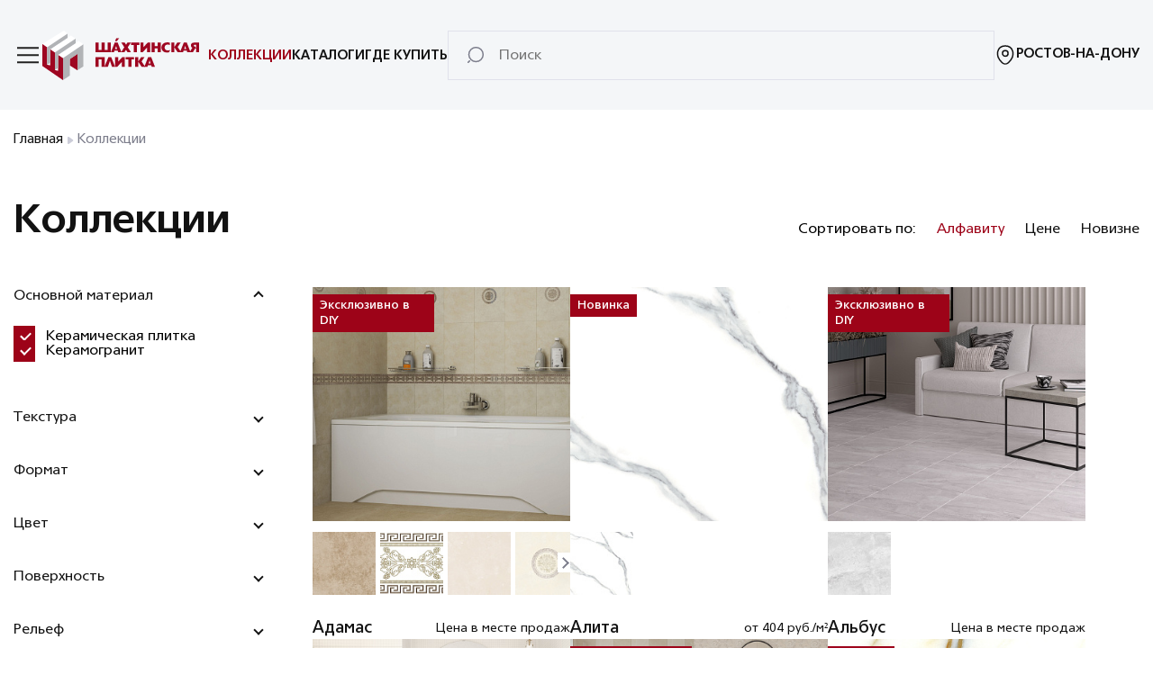

--- FILE ---
content_type: text/html; charset=UTF-8
request_url: https://shakhtinskaya.ru/collections/?set_filter=y&arrFilter_300_3661071309=Y&arrFilter_300_3713681364=Y
body_size: 22864
content:
<!DOCTYPE html>
<html>
	<head>
		<title>Коллекции керамической плитки и керамогранита — Шахтинская плитка</title>
		<meta charset="UTF-8">
		<meta name="viewport" content="width=device-width, initial-scale=1.0">
		<meta http-equiv="X-UA-Compatible" content="ie=edge">
		<link rel="icon" href="/favicon.ico" type="image/x-icon">

		<meta property="og:title" content="Шахтинская плитка: керамическая плитка и керамогранит от ведущего производителя" />
		<meta property="og:type" content="website" />
		<meta property="og:url" content="https://shakhtinskaya.ru" />
		<meta property="og:image" content="https://shakhtinskaya.ru/local/templates/shp/assets/img/pics/block-slide-1a.jpg" />

				<!-- Google Tag Manager -->
				<!-- End Google Tag Manager -->
		<meta http-equiv="Content-Type" content="text/html; charset=UTF-8" />
<meta name="description" content="Смотреть коллекции керамической плитки и керамогранита отечественного бренда Шахтинская плитка ✓ Доступные цены ✓ Разнообразие форматов ✓ Высокое качество и долговечность" />
<script data-skip-moving="true">(function(w, d, n) {var cl = "bx-core";var ht = d.documentElement;var htc = ht ? ht.className : undefined;if (htc === undefined || htc.indexOf(cl) !== -1){return;}var ua = n.userAgent;if (/(iPad;)|(iPhone;)/i.test(ua)){cl += " bx-ios";}else if (/Windows/i.test(ua)){cl += ' bx-win';}else if (/Macintosh/i.test(ua)){cl += " bx-mac";}else if (/Linux/i.test(ua) && !/Android/i.test(ua)){cl += " bx-linux";}else if (/Android/i.test(ua)){cl += " bx-android";}cl += (/(ipad|iphone|android|mobile|touch)/i.test(ua) ? " bx-touch" : " bx-no-touch");cl += w.devicePixelRatio && w.devicePixelRatio >= 2? " bx-retina": " bx-no-retina";if (/AppleWebKit/.test(ua)){cl += " bx-chrome";}else if (/Opera/.test(ua)){cl += " bx-opera";}else if (/Firefox/.test(ua)){cl += " bx-firefox";}ht.className = htc ? htc + " " + cl : cl;})(window, document, navigator);</script>


<link href="/bitrix/js/ui/design-tokens/dist/ui.design-tokens.css?173199835626358" type="text/css"  rel="stylesheet" />
<link href="/bitrix/js/ui/fonts/opensans/ui.font.opensans.css?17319641352555" type="text/css"  rel="stylesheet" />
<link href="/bitrix/js/main/popup/dist/main.popup.bundle.css?175939291831694" type="text/css"  rel="stylesheet" />
<link href="/local/templates/shp/components/bitrix/catalog.smart.filter/shp/style.css?16766276822176" type="text/css"  rel="stylesheet" />
<link href="/local/components/amiga/collection.list/templates/.default/style.css?1676627682495" type="text/css"  rel="stylesheet" />
<link href="/local/templates/shp/assets/css/libs.min.css?167476519067110" type="text/css"  data-template-style="true"  rel="stylesheet" />
<link href="/local/templates/shp/assets/css/app.css?1766417435119312" type="text/css"  data-template-style="true"  rel="stylesheet" />







	</head>
	<body class="modal-open" >
		<div id="panel"></div>
		<div class="js-preloader preloader">
			<img src="/local/templates/shp/assets/img/svg/shp-logo.svg" alt="shp-logo">
		</div>
		<header>
			<div class="header-bg">
				<div class="container">
					<div class="header">
						<div class="header__corner">
							<div class="header__burger" id="header-burger" onclick="burgerMenuToggle()">
								<span></span>
								<span></span>
								<span></span>
							</div>
                            								<a class="header__logo" href="/"></a>
                            						</div>
                        	<div class="header__menu">
        	        <a class="header__menu-item text-size__14 text__uppercase selected" href="/collections/">Коллекции</a>
        	        <a class="header__menu-item text-size__14 text__uppercase " href="/catalogs/">Каталоги</a>
        	        <a class="header__menu-item text-size__14 text__uppercase " href="/shops/">Где купить</a>
        	</div>



						<form class="header__superfield" id="search-field" action="/search/" method="get">
							<label for="search-suggest" class="search-label"></label>
							<input name="q" value="" type="text" placeholder="Поиск" id="search-suggest" class="header__superfield-input text-size__16_light" autocomplete="off">
							<label for="search-suggest" class="close-label" onclick="showSearch()"></label>
						</form>

						<div class="header__location js-modal-trigger" data-modal-id="header-approve-city">
							<svg width="24" height="24" viewBox="0 0 24 24" fill="none" xmlns="http://www.w3.org/2000/svg" class="header__location-icon">
								<path d="M11.9999 13.4299C13.723 13.4299 15.1199 12.0331 15.1199 10.3099C15.1199 8.58681 13.723 7.18994 11.9999 7.18994C10.2768 7.18994 8.87988 8.58681 8.87988 10.3099C8.87988 12.0331 10.2768 13.4299 11.9999 13.4299Z" stroke-width="1.5"></path>
								<path d="M3.6202 8.49C5.5902 -0.169998 18.4202 -0.159997 20.3802 8.5C21.5302 13.58 18.3702 17.88 15.6002 20.54C13.5902 22.48 10.4102 22.48 8.3902 20.54C5.6302 17.88 2.4702 13.57 3.6202 8.49Z" stroke-width="1.5"></path>
							</svg>
							<p class="text-size__14 text__uppercase js-selected-city">Ростов-На-Дону</p>
						</div>
						<div class="header__search" onclick="showSearch()"></div>
						<div class="modal-city js-modal-content" data-modal="header-approve-city">
							<div class="modal-city__header">
								<div class="col col_gap">
									<p class="text-size__18 text-size__18_bold">
										Ваш город <span class="js-selected-city">Ростов-На-Дону</span>?
									</p>
								</div>
								<img class="close-icon js-close-modal" src="/local/templates/shp/assets/img/svg/Close.svg" alt="Close.svg">
							</div>
							<div class="buttons">
								<button class="button-primary js-close-modal">Да</button>
								<button class="button-secondary js-modal-trigger" data-modal-id="header-cities">
									Выбрать другой город
								</button>
							</div>
						</div>
						<div class="js-modal-content js-city-modal choose-city header__choose-city"
						     data-modal="header-cities">
							<div class="header-bg">
								<div class="modal-city__header">
									<img class="back-icon js-close-modal" src="/local/templates/shp/assets/img/svg/chevron-left.svg" alt="left.svg">
									<p class="text-size__18 text-size__18_bold">
										Выберите ваш город
									</p>
									<img class="close-icon js-close-modal" src="/local/templates/shp/assets/img/svg/Close.svg" alt="Close.svg">
								</div>
							</div>
							<div class="header-bg_desktop">
								<div class="modal-city__header">
									<img class="back-icon js-close-modal" src="/local/templates/shp/assets/img/svg/chevron-left.svg" alt="left.svg">
									<p class="text-size__18 text-size__18_bold">
										Выберите ваш город
									</p>
									<img class="close-icon js-close-modal" src="/local/templates/shp/assets/img/svg/Close.svg" alt="Close.svg">
								</div>
							</div>
							<div class="choose-city__superfield">
								<label>
									<img src="/local/templates/shp/assets/img/svg/Search.svg" alt="Search.svg">
									<input type="text" placeholder="Поиск"
									       class="js-search-city-input choose-city__superfield-input text-size__16_light" autocomplete="off">
								</label>
							</div>
							<div class="cities">
								<div class="col text-size__16_light js-notfound-city cities__notfound_hide">Ничего не
									найдено
								</div>
								<ul class="col" id="initial-list">
                                    	                                    <li class="js-city-item text-size_black text-size__16_light text-size__18_bold" data-city-id="333">
		                                    Ростов-на-Дону	                                    </li>
                                    	                                    <li class="js-city-item text-size_black text-size__16_light text-size__18_bold" data-city-id="322">
		                                    Москва	                                    </li>
                                    	                                    <li class="js-city-item text-size_black text-size__16_light text-size__18_bold" data-city-id="324">
		                                    Санкт-Петербург	                                    </li>
                                    	                                    <li class="js-city-item text-size_black text-size__16_light text-size__18_bold" data-city-id="335">
		                                    Воронеж	                                    </li>
                                    	                                    <li class="js-city-item text-size_black text-size__16_light text-size__18_bold" data-city-id="334">
		                                    Краснодар	                                    </li>
                                    	                                    <li class="js-city-item text-size_black text-size__16_light" data-city-id="628">
		                                    Абинск	                                    </li>
                                    	                                    <li class="js-city-item text-size_black text-size__16_light" data-city-id="629">
		                                    Адлер	                                    </li>
                                    	                                    <li class="js-city-item text-size_black text-size__16_light" data-city-id="630">
		                                    Азнакаево	                                    </li>
                                    	                                    <li class="js-city-item text-size_black text-size__16_light" data-city-id="631">
		                                    Азов	                                    </li>
                                    	                                    <li class="js-city-item text-size_black text-size__16_light" data-city-id="632">
		                                    Аксай	                                    </li>
                                    	                                    <li class="js-city-item text-size_black text-size__16_light" data-city-id="633">
		                                    Алейск	                                    </li>
                                    	                                    <li class="js-city-item text-size_black text-size__16_light" data-city-id="634">
		                                    Александровское	                                    </li>
                                    	                                    <li class="js-city-item text-size_black text-size__16_light" data-city-id="635">
		                                    Алексеевка	                                    </li>
                                    	                                    <li class="js-city-item text-size_black text-size__16_light" data-city-id="636">
		                                    Алексин	                                    </li>
                                    	                                    <li class="js-city-item text-size_black text-size__16_light" data-city-id="637">
		                                    Алупка	                                    </li>
                                    	                                    <li class="js-city-item text-size_black text-size__16_light" data-city-id="638">
		                                    Алушта	                                    </li>
                                    	                                    <li class="js-city-item text-size_black text-size__16_light" data-city-id="639">
		                                    Альметьевск	                                    </li>
                                    	                                    <li class="js-city-item text-size_black text-size__16_light" data-city-id="640">
		                                    Анапа	                                    </li>
                                    	                                    <li class="js-city-item text-size_black text-size__16_light" data-city-id="641">
		                                    Ангарск	                                    </li>
                                    	                                    <li class="js-city-item text-size_black text-size__16_light" data-city-id="642">
		                                    Анжеро-Судженск	                                    </li>
                                    	                                    <li class="js-city-item text-size_black text-size__16_light" data-city-id="643">
		                                    Апатиты	                                    </li>
                                    	                                    <li class="js-city-item text-size_black text-size__16_light" data-city-id="644">
		                                    Апрелевка	                                    </li>
                                    	                                    <li class="js-city-item text-size_black text-size__16_light" data-city-id="645">
		                                    Ардатов	                                    </li>
                                    	                                    <li class="js-city-item text-size_black text-size__16_light" data-city-id="646">
		                                    Арзамас	                                    </li>
                                    	                                    <li class="js-city-item text-size_black text-size__16_light" data-city-id="3962">
		                                    Аркадак	                                    </li>
                                    	                                    <li class="js-city-item text-size_black text-size__16_light" data-city-id="647">
		                                    Армавир	                                    </li>
                                    	                                    <li class="js-city-item text-size_black text-size__16_light" data-city-id="648">
		                                    Армянск	                                    </li>
                                    	                                    <li class="js-city-item text-size_black text-size__16_light" data-city-id="649">
		                                    Арсеньев	                                    </li>
                                    	                                    <li class="js-city-item text-size_black text-size__16_light" data-city-id="650">
		                                    Арск	                                    </li>
                                    	                                    <li class="js-city-item text-size_black text-size__16_light" data-city-id="651">
		                                    Артем	                                    </li>
                                    	                                    <li class="js-city-item text-size_black text-size__16_light" data-city-id="652">
		                                    Архангельск	                                    </li>
                                    	                                    <li class="js-city-item text-size_black text-size__16_light" data-city-id="653">
		                                    Асбест	                                    </li>
                                    	                                    <li class="js-city-item text-size_black text-size__16_light" data-city-id="654">
		                                    Астрахань	                                    </li>
                                    	                                    <li class="js-city-item text-size_black text-size__16_light" data-city-id="655">
		                                    Ахтубинск	                                    </li>
                                    	                                    <li class="js-city-item text-size_black text-size__16_light" data-city-id="656">
		                                    Багаевская	                                    </li>
                                    	                                    <li class="js-city-item text-size_black text-size__16_light" data-city-id="3942">
		                                    Базарный Карабулак	                                    </li>
                                    	                                    <li class="js-city-item text-size_black text-size__16_light" data-city-id="657">
		                                    Баксан	                                    </li>
                                    	                                    <li class="js-city-item text-size_black text-size__16_light" data-city-id="658">
		                                    Балаково	                                    </li>
                                    	                                    <li class="js-city-item text-size_black text-size__16_light" data-city-id="659">
		                                    Балахна	                                    </li>
                                    	                                    <li class="js-city-item text-size_black text-size__16_light" data-city-id="660">
		                                    Балахта	                                    </li>
                                    	                                    <li class="js-city-item text-size_black text-size__16_light" data-city-id="661">
		                                    Балашиха	                                    </li>
                                    	                                    <li class="js-city-item text-size_black text-size__16_light" data-city-id="662">
		                                    Балашов	                                    </li>
                                    	                                    <li class="js-city-item text-size_black text-size__16_light" data-city-id="663">
		                                    Барабинск	                                    </li>
                                    	                                    <li class="js-city-item text-size_black text-size__16_light" data-city-id="664">
		                                    Барнаул	                                    </li>
                                    	                                    <li class="js-city-item text-size_black text-size__16_light" data-city-id="3944">
		                                    Барыш	                                    </li>
                                    	                                    <li class="js-city-item text-size_black text-size__16_light" data-city-id="665">
		                                    Батайск	                                    </li>
                                    	                                    <li class="js-city-item text-size_black text-size__16_light" data-city-id="666">
		                                    Бахчисарай	                                    </li>
                                    	                                    <li class="js-city-item text-size_black text-size__16_light" data-city-id="667">
		                                    Бежецк	                                    </li>
                                    	                                    <li class="js-city-item text-size_black text-size__16_light" data-city-id="668">
		                                    Белая Калитва	                                    </li>
                                    	                                    <li class="js-city-item text-size_black text-size__16_light" data-city-id="669">
		                                    Белгород	                                    </li>
                                    	                                    <li class="js-city-item text-size_black text-size__16_light" data-city-id="670">
		                                    Белебей	                                    </li>
                                    	                                    <li class="js-city-item text-size_black text-size__16_light" data-city-id="671">
		                                    Белинский	                                    </li>
                                    	                                    <li class="js-city-item text-size_black text-size__16_light" data-city-id="672">
		                                    Белово	                                    </li>
                                    	                                    <li class="js-city-item text-size_black text-size__16_light" data-city-id="673">
		                                    Белогорск	                                    </li>
                                    	                                    <li class="js-city-item text-size_black text-size__16_light" data-city-id="674">
		                                    Белокуриха	                                    </li>
                                    	                                    <li class="js-city-item text-size_black text-size__16_light" data-city-id="675">
		                                    Белореченск	                                    </li>
                                    	                                    <li class="js-city-item text-size_black text-size__16_light" data-city-id="676">
		                                    Бердск	                                    </li>
                                    	                                    <li class="js-city-item text-size_black text-size__16_light" data-city-id="677">
		                                    Березники	                                    </li>
                                    	                                    <li class="js-city-item text-size_black text-size__16_light" data-city-id="678">
		                                    Березовский	                                    </li>
                                    	                                    <li class="js-city-item text-size_black text-size__16_light" data-city-id="679">
		                                    Бийск	                                    </li>
                                    	                                    <li class="js-city-item text-size_black text-size__16_light" data-city-id="3995">
		                                    Биофабрика	                                    </li>
                                    	                                    <li class="js-city-item text-size_black text-size__16_light" data-city-id="680">
		                                    Бирск	                                    </li>
                                    	                                    <li class="js-city-item text-size_black text-size__16_light" data-city-id="681">
		                                    Благовещенка	                                    </li>
                                    	                                    <li class="js-city-item text-size_black text-size__16_light" data-city-id="682">
		                                    Благовещенск	                                    </li>
                                    	                                    <li class="js-city-item text-size_black text-size__16_light" data-city-id="683">
		                                    Благовещенск (Башкортостан)	                                    </li>
                                    	                                    <li class="js-city-item text-size_black text-size__16_light" data-city-id="684">
		                                    Благовещенская	                                    </li>
                                    	                                    <li class="js-city-item text-size_black text-size__16_light" data-city-id="685">
		                                    Благодарный	                                    </li>
                                    	                                    <li class="js-city-item text-size_black text-size__16_light" data-city-id="686">
		                                    Бобров	                                    </li>
                                    	                                    <li class="js-city-item text-size_black text-size__16_light" data-city-id="687">
		                                    Богородск	                                    </li>
                                    	                                    <li class="js-city-item text-size_black text-size__16_light" data-city-id="688">
		                                    Боготол	                                    </li>
                                    	                                    <li class="js-city-item text-size_black text-size__16_light" data-city-id="689">
		                                    Большой Камень	                                    </li>
                                    	                                    <li class="js-city-item text-size_black text-size__16_light" data-city-id="690">
		                                    Бор	                                    </li>
                                    	                                    <li class="js-city-item text-size_black text-size__16_light" data-city-id="691">
		                                    Борисоглебск	                                    </li>
                                    	                                    <li class="js-city-item text-size_black text-size__16_light" data-city-id="692">
		                                    Боровичи	                                    </li>
                                    	                                    <li class="js-city-item text-size_black text-size__16_light" data-city-id="693">
		                                    Братск	                                    </li>
                                    	                                    <li class="js-city-item text-size_black text-size__16_light" data-city-id="694">
		                                    Бронницы	                                    </li>
                                    	                                    <li class="js-city-item text-size_black text-size__16_light" data-city-id="695">
		                                    Брюховецкая	                                    </li>
                                    	                                    <li class="js-city-item text-size_black text-size__16_light" data-city-id="696">
		                                    Брянск	                                    </li>
                                    	                                    <li class="js-city-item text-size_black text-size__16_light" data-city-id="697">
		                                    Буденновск	                                    </li>
                                    	                                    <li class="js-city-item text-size_black text-size__16_light" data-city-id="698">
		                                    Буйнакск	                                    </li>
                                    	                                    <li class="js-city-item text-size_black text-size__16_light" data-city-id="699">
		                                    Быково	                                    </li>
                                    	                                    <li class="js-city-item text-size_black text-size__16_light" data-city-id="700">
		                                    Валуйки	                                    </li>
                                    	                                    <li class="js-city-item text-size_black text-size__16_light" data-city-id="701">
		                                    Варениковская	                                    </li>
                                    	                                    <li class="js-city-item text-size_black text-size__16_light" data-city-id="702">
		                                    Великие Луки	                                    </li>
                                    	                                    <li class="js-city-item text-size_black text-size__16_light" data-city-id="703">
		                                    Великий Новгород	                                    </li>
                                    	                                    <li class="js-city-item text-size_black text-size__16_light" data-city-id="704">
		                                    Великий Устюг	                                    </li>
                                    	                                    <li class="js-city-item text-size_black text-size__16_light" data-city-id="705">
		                                    Верея	                                    </li>
                                    	                                    <li class="js-city-item text-size_black text-size__16_light" data-city-id="706">
		                                    Верхняя Салда	                                    </li>
                                    	                                    <li class="js-city-item text-size_black text-size__16_light" data-city-id="707">
		                                    Веселый	                                    </li>
                                    	                                    <li class="js-city-item text-size_black text-size__16_light" data-city-id="708">
		                                    Вешенская	                                    </li>
                                    	                                    <li class="js-city-item text-size_black text-size__16_light" data-city-id="709">
		                                    Видлица	                                    </li>
                                    	                                    <li class="js-city-item text-size_black text-size__16_light" data-city-id="336">
		                                    Винсады	                                    </li>
                                    	                                    <li class="js-city-item text-size_black text-size__16_light" data-city-id="710">
		                                    Витязево	                                    </li>
                                    	                                    <li class="js-city-item text-size_black text-size__16_light" data-city-id="348">
		                                    Владивосток	                                    </li>
                                    	                                    <li class="js-city-item text-size_black text-size__16_light" data-city-id="711">
		                                    Владикавказ	                                    </li>
                                    	                                    <li class="js-city-item text-size_black text-size__16_light" data-city-id="712">
		                                    Владимир	                                    </li>
                                    	                                    <li class="js-city-item text-size_black text-size__16_light" data-city-id="337">
		                                    Волгоград	                                    </li>
                                    	                                    <li class="js-city-item text-size_black text-size__16_light" data-city-id="713">
		                                    Волгодонск	                                    </li>
                                    	                                    <li class="js-city-item text-size_black text-size__16_light" data-city-id="714">
		                                    Волжск	                                    </li>
                                    	                                    <li class="js-city-item text-size_black text-size__16_light" data-city-id="715">
		                                    Волжский	                                    </li>
                                    	                                    <li class="js-city-item text-size_black text-size__16_light" data-city-id="716">
		                                    Вологда	                                    </li>
                                    	                                    <li class="js-city-item text-size_black text-size__16_light" data-city-id="717">
		                                    Волоколамск	                                    </li>
                                    	                                    <li class="js-city-item text-size_black text-size__16_light" data-city-id="718">
		                                    Волоконовка	                                    </li>
                                    	                                    <li class="js-city-item text-size_black text-size__16_light" data-city-id="719">
		                                    Волхов	                                    </li>
                                    	                                    <li class="js-city-item text-size_black text-size__16_light" data-city-id="720">
		                                    Вольск	                                    </li>
                                    	                                    <li class="js-city-item text-size_black text-size__16_light" data-city-id="721">
		                                    Воскресенск	                                    </li>
                                    	                                    <li class="js-city-item text-size_black text-size__16_light" data-city-id="722">
		                                    Воскресенский	                                    </li>
                                    	                                    <li class="js-city-item text-size_black text-size__16_light" data-city-id="723">
		                                    Всеволожск	                                    </li>
                                    	                                    <li class="js-city-item text-size_black text-size__16_light" data-city-id="724">
		                                    Выборг	                                    </li>
                                    	                                    <li class="js-city-item text-size_black text-size__16_light" data-city-id="725">
		                                    Выкса	                                    </li>
                                    	                                    <li class="js-city-item text-size_black text-size__16_light" data-city-id="726">
		                                    Выра д.	                                    </li>
                                    	                                    <li class="js-city-item text-size_black text-size__16_light" data-city-id="727">
		                                    Вырица п.	                                    </li>
                                    	                                    <li class="js-city-item text-size_black text-size__16_light" data-city-id="728">
		                                    Выселки	                                    </li>
                                    	                                    <li class="js-city-item text-size_black text-size__16_light" data-city-id="729">
		                                    Вязьма	                                    </li>
                                    	                                    <li class="js-city-item text-size_black text-size__16_light" data-city-id="730">
		                                    Гагарин	                                    </li>
                                    	                                    <li class="js-city-item text-size_black text-size__16_light" data-city-id="731">
		                                    Гатчина	                                    </li>
                                    	                                    <li class="js-city-item text-size_black text-size__16_light" data-city-id="732">
		                                    Геленджик	                                    </li>
                                    	                                    <li class="js-city-item text-size_black text-size__16_light" data-city-id="733">
		                                    Георгиевск	                                    </li>
                                    	                                    <li class="js-city-item text-size_black text-size__16_light" data-city-id="734">
		                                    Голицыно	                                    </li>
                                    	                                    <li class="js-city-item text-size_black text-size__16_light" data-city-id="735">
		                                    Горно-Алтайск	                                    </li>
                                    	                                    <li class="js-city-item text-size_black text-size__16_light" data-city-id="736">
		                                    Городец	                                    </li>
                                    	                                    <li class="js-city-item text-size_black text-size__16_light" data-city-id="737">
		                                    Горячий Ключ	                                    </li>
                                    	                                    <li class="js-city-item text-size_black text-size__16_light" data-city-id="738">
		                                    Губкин	                                    </li>
                                    	                                    <li class="js-city-item text-size_black text-size__16_light" data-city-id="739">
		                                    Гуково	                                    </li>
                                    	                                    <li class="js-city-item text-size_black text-size__16_light" data-city-id="740">
		                                    Гулькевичи	                                    </li>
                                    	                                    <li class="js-city-item text-size_black text-size__16_light" data-city-id="741">
		                                    Дагестанские Огни	                                    </li>
                                    	                                    <li class="js-city-item text-size_black text-size__16_light" data-city-id="742">
		                                    Далматово	                                    </li>
                                    	                                    <li class="js-city-item text-size_black text-size__16_light" data-city-id="743">
		                                    Дальнегорск	                                    </li>
                                    	                                    <li class="js-city-item text-size_black text-size__16_light" data-city-id="744">
		                                    Дербент	                                    </li>
                                    	                                    <li class="js-city-item text-size_black text-size__16_light" data-city-id="745">
		                                    Десногорск	                                    </li>
                                    	                                    <li class="js-city-item text-size_black text-size__16_light" data-city-id="746">
		                                    Джанкой	                                    </li>
                                    	                                    <li class="js-city-item text-size_black text-size__16_light" data-city-id="747">
		                                    Дзержинск	                                    </li>
                                    	                                    <li class="js-city-item text-size_black text-size__16_light" data-city-id="748">
		                                    Дивногорск	                                    </li>
                                    	                                    <li class="js-city-item text-size_black text-size__16_light" data-city-id="749">
		                                    Динская	                                    </li>
                                    	                                    <li class="js-city-item text-size_black text-size__16_light" data-city-id="750">
		                                    Дмитров	                                    </li>
                                    	                                    <li class="js-city-item text-size_black text-size__16_light" data-city-id="751">
		                                    Домодедово	                                    </li>
                                    	                                    <li class="js-city-item text-size_black text-size__16_light" data-city-id="752">
		                                    Дубна	                                    </li>
                                    	                                    <li class="js-city-item text-size_black text-size__16_light" data-city-id="753">
		                                    Дубовка	                                    </li>
                                    	                                    <li class="js-city-item text-size_black text-size__16_light" data-city-id="754">
		                                    Дубовое п.	                                    </li>
                                    	                                    <li class="js-city-item text-size_black text-size__16_light" data-city-id="755">
		                                    Дубовское	                                    </li>
                                    	                                    <li class="js-city-item text-size_black text-size__16_light" data-city-id="756">
		                                    Дюртюли	                                    </li>
                                    	                                    <li class="js-city-item text-size_black text-size__16_light" data-city-id="757">
		                                    Дятьково	                                    </li>
                                    	                                    <li class="js-city-item text-size_black text-size__16_light" data-city-id="758">
		                                    Евпатория	                                    </li>
                                    	                                    <li class="js-city-item text-size_black text-size__16_light" data-city-id="759">
		                                    Егорлыкская	                                    </li>
                                    	                                    <li class="js-city-item text-size_black text-size__16_light" data-city-id="760">
		                                    Егорьевск	                                    </li>
                                    	                                    <li class="js-city-item text-size_black text-size__16_light" data-city-id="761">
		                                    Ейск	                                    </li>
                                    	                                    <li class="js-city-item text-size_black text-size__16_light" data-city-id="341">
		                                    Екатеринбург	                                    </li>
                                    	                                    <li class="js-city-item text-size_black text-size__16_light" data-city-id="762">
		                                    Елабуга	                                    </li>
                                    	                                    <li class="js-city-item text-size_black text-size__16_light" data-city-id="763">
		                                    Елец	                                    </li>
                                    	                                    <li class="js-city-item text-size_black text-size__16_light" data-city-id="764">
		                                    Енисейск	                                    </li>
                                    	                                    <li class="js-city-item text-size_black text-size__16_light" data-city-id="3946">
		                                    Ершов	                                    </li>
                                    	                                    <li class="js-city-item text-size_black text-size__16_light" data-city-id="765">
		                                    Ессентуки	                                    </li>
                                    	                                    <li class="js-city-item text-size_black text-size__16_light" data-city-id="766">
		                                    Железногорск	                                    </li>
                                    	                                    <li class="js-city-item text-size_black text-size__16_light" data-city-id="767">
		                                    Железногорск (Курская обл.)	                                    </li>
                                    	                                    <li class="js-city-item text-size_black text-size__16_light" data-city-id="768">
		                                    Железнодорожный	                                    </li>
                                    	                                    <li class="js-city-item text-size_black text-size__16_light" data-city-id="769">
		                                    Жигулевск	                                    </li>
                                    	                                    <li class="js-city-item text-size_black text-size__16_light" data-city-id="770">
		                                    Жирновск	                                    </li>
                                    	                                    <li class="js-city-item text-size_black text-size__16_light" data-city-id="771">
		                                    Жуковский	                                    </li>
                                    	                                    <li class="js-city-item text-size_black text-size__16_light" data-city-id="772">
		                                    Заброды	                                    </li>
                                    	                                    <li class="js-city-item text-size_black text-size__16_light" data-city-id="773">
		                                    Заводоуковск	                                    </li>
                                    	                                    <li class="js-city-item text-size_black text-size__16_light" data-city-id="774">
		                                    Заволжье	                                    </li>
                                    	                                    <li class="js-city-item text-size_black text-size__16_light" data-city-id="775">
		                                    Заречный	                                    </li>
                                    	                                    <li class="js-city-item text-size_black text-size__16_light" data-city-id="3978">
		                                    Заринск	                                    </li>
                                    	                                    <li class="js-city-item text-size_black text-size__16_light" data-city-id="776">
		                                    Звенигород	                                    </li>
                                    	                                    <li class="js-city-item text-size_black text-size__16_light" data-city-id="777">
		                                    Зверево	                                    </li>
                                    	                                    <li class="js-city-item text-size_black text-size__16_light" data-city-id="778">
		                                    Зеленогорск	                                    </li>
                                    	                                    <li class="js-city-item text-size_black text-size__16_light" data-city-id="779">
		                                    Зеленоград	                                    </li>
                                    	                                    <li class="js-city-item text-size_black text-size__16_light" data-city-id="780">
		                                    Зеленодольск	                                    </li>
                                    	                                    <li class="js-city-item text-size_black text-size__16_light" data-city-id="781">
		                                    Зеленокумск	                                    </li>
                                    	                                    <li class="js-city-item text-size_black text-size__16_light" data-city-id="782">
		                                    Зерноград	                                    </li>
                                    	                                    <li class="js-city-item text-size_black text-size__16_light" data-city-id="783">
		                                    Зима	                                    </li>
                                    	                                    <li class="js-city-item text-size_black text-size__16_light" data-city-id="784">
		                                    Зимовники	                                    </li>
                                    	                                    <li class="js-city-item text-size_black text-size__16_light" data-city-id="785">
		                                    Златоуст	                                    </li>
                                    	                                    <li class="js-city-item text-size_black text-size__16_light" data-city-id="786">
		                                    Иваново	                                    </li>
                                    	                                    <li class="js-city-item text-size_black text-size__16_light" data-city-id="787">
		                                    Избербаш	                                    </li>
                                    	                                    <li class="js-city-item text-size_black text-size__16_light" data-city-id="788">
		                                    Изобильный	                                    </li>
                                    	                                    <li class="js-city-item text-size_black text-size__16_light" data-city-id="789">
		                                    Ильиногорск	                                    </li>
                                    	                                    <li class="js-city-item text-size_black text-size__16_light" data-city-id="790">
		                                    Ипатово	                                    </li>
                                    	                                    <li class="js-city-item text-size_black text-size__16_light" data-city-id="791">
		                                    Ирбит	                                    </li>
                                    	                                    <li class="js-city-item text-size_black text-size__16_light" data-city-id="347">
		                                    Иркутск	                                    </li>
                                    	                                    <li class="js-city-item text-size_black text-size__16_light" data-city-id="792">
		                                    Истра	                                    </li>
                                    	                                    <li class="js-city-item text-size_black text-size__16_light" data-city-id="793">
		                                    Ишим	                                    </li>
                                    	                                    <li class="js-city-item text-size_black text-size__16_light" data-city-id="794">
		                                    Ишимбай	                                    </li>
                                    	                                    <li class="js-city-item text-size_black text-size__16_light" data-city-id="795">
		                                    Йошкар-Ола	                                    </li>
                                    	                                    <li class="js-city-item text-size_black text-size__16_light" data-city-id="796">
		                                    Казазово	                                    </li>
                                    	                                    <li class="js-city-item text-size_black text-size__16_light" data-city-id="326">
		                                    Казань	                                    </li>
                                    	                                    <li class="js-city-item text-size_black text-size__16_light" data-city-id="797">
		                                    Калач-на-Дону	                                    </li>
                                    	                                    <li class="js-city-item text-size_black text-size__16_light" data-city-id="798">
		                                    Калининград	                                    </li>
                                    	                                    <li class="js-city-item text-size_black text-size__16_light" data-city-id="799">
		                                    Калининск	                                    </li>
                                    	                                    <li class="js-city-item text-size_black text-size__16_light" data-city-id="800">
		                                    Калуга	                                    </li>
                                    	                                    <li class="js-city-item text-size_black text-size__16_light" data-city-id="801">
		                                    Каменка	                                    </li>
                                    	                                    <li class="js-city-item text-size_black text-size__16_light" data-city-id="802">
		                                    Каменск-Уральский	                                    </li>
                                    	                                    <li class="js-city-item text-size_black text-size__16_light" data-city-id="803">
		                                    Каменск-Шахтинский	                                    </li>
                                    	                                    <li class="js-city-item text-size_black text-size__16_light" data-city-id="804">
		                                    Камень-на-Оби	                                    </li>
                                    	                                    <li class="js-city-item text-size_black text-size__16_light" data-city-id="805">
		                                    Камышин	                                    </li>
                                    	                                    <li class="js-city-item text-size_black text-size__16_light" data-city-id="806">
		                                    Кандалакша	                                    </li>
                                    	                                    <li class="js-city-item text-size_black text-size__16_light" data-city-id="807">
		                                    Каневская	                                    </li>
                                    	                                    <li class="js-city-item text-size_black text-size__16_light" data-city-id="808">
		                                    Канск	                                    </li>
                                    	                                    <li class="js-city-item text-size_black text-size__16_light" data-city-id="809">
		                                    Каратузское	                                    </li>
                                    	                                    <li class="js-city-item text-size_black text-size__16_light" data-city-id="810">
		                                    Карпинск	                                    </li>
                                    	                                    <li class="js-city-item text-size_black text-size__16_light" data-city-id="811">
		                                    Каспийск	                                    </li>
                                    	                                    <li class="js-city-item text-size_black text-size__16_light" data-city-id="812">
		                                    Качканар	                                    </li>
                                    	                                    <li class="js-city-item text-size_black text-size__16_light" data-city-id="813">
		                                    Кашира	                                    </li>
                                    	                                    <li class="js-city-item text-size_black text-size__16_light" data-city-id="814">
		                                    Кемерово	                                    </li>
                                    	                                    <li class="js-city-item text-size_black text-size__16_light" data-city-id="815">
		                                    Кемь	                                    </li>
                                    	                                    <li class="js-city-item text-size_black text-size__16_light" data-city-id="816">
		                                    Керчь	                                    </li>
                                    	                                    <li class="js-city-item text-size_black text-size__16_light" data-city-id="817">
		                                    Кизилюрт	                                    </li>
                                    	                                    <li class="js-city-item text-size_black text-size__16_light" data-city-id="818">
		                                    Кизляр	                                    </li>
                                    	                                    <li class="js-city-item text-size_black text-size__16_light" data-city-id="819">
		                                    Кингисепп	                                    </li>
                                    	                                    <li class="js-city-item text-size_black text-size__16_light" data-city-id="820">
		                                    Кинешма	                                    </li>
                                    	                                    <li class="js-city-item text-size_black text-size__16_light" data-city-id="821">
		                                    Кириши	                                    </li>
                                    	                                    <li class="js-city-item text-size_black text-size__16_light" data-city-id="822">
		                                    Киров	                                    </li>
                                    	                                    <li class="js-city-item text-size_black text-size__16_light" data-city-id="823">
		                                    Кировск	                                    </li>
                                    	                                    <li class="js-city-item text-size_black text-size__16_light" data-city-id="824">
		                                    Киселевск	                                    </li>
                                    	                                    <li class="js-city-item text-size_black text-size__16_light" data-city-id="825">
		                                    Кисловодск	                                    </li>
                                    	                                    <li class="js-city-item text-size_black text-size__16_light" data-city-id="826">
		                                    Климовск	                                    </li>
                                    	                                    <li class="js-city-item text-size_black text-size__16_light" data-city-id="827">
		                                    Клин	                                    </li>
                                    	                                    <li class="js-city-item text-size_black text-size__16_light" data-city-id="828">
		                                    Клинцы	                                    </li>
                                    	                                    <li class="js-city-item text-size_black text-size__16_light" data-city-id="829">
		                                    Ковров	                                    </li>
                                    	                                    <li class="js-city-item text-size_black text-size__16_light" data-city-id="830">
		                                    Коломна	                                    </li>
                                    	                                    <li class="js-city-item text-size_black text-size__16_light" data-city-id="831">
		                                    Колпино	                                    </li>
                                    	                                    <li class="js-city-item text-size_black text-size__16_light" data-city-id="832">
		                                    Кольчугино	                                    </li>
                                    	                                    <li class="js-city-item text-size_black text-size__16_light" data-city-id="833">
		                                    Комсомольск-на-Амуре	                                    </li>
                                    	                                    <li class="js-city-item text-size_black text-size__16_light" data-city-id="834">
		                                    Конаково	                                    </li>
                                    	                                    <li class="js-city-item text-size_black text-size__16_light" data-city-id="835">
		                                    Кондопога	                                    </li>
                                    	                                    <li class="js-city-item text-size_black text-size__16_light" data-city-id="836">
		                                    Кореновск	                                    </li>
                                    	                                    <li class="js-city-item text-size_black text-size__16_light" data-city-id="837">
		                                    Королев	                                    </li>
                                    	                                    <li class="js-city-item text-size_black text-size__16_light" data-city-id="838">
		                                    Короча	                                    </li>
                                    	                                    <li class="js-city-item text-size_black text-size__16_light" data-city-id="839">
		                                    Коряжма	                                    </li>
                                    	                                    <li class="js-city-item text-size_black text-size__16_light" data-city-id="840">
		                                    Костомукша	                                    </li>
                                    	                                    <li class="js-city-item text-size_black text-size__16_light" data-city-id="841">
		                                    Кострома	                                    </li>
                                    	                                    <li class="js-city-item text-size_black text-size__16_light" data-city-id="842">
		                                    Котельниково	                                    </li>
                                    	                                    <li class="js-city-item text-size_black text-size__16_light" data-city-id="843">
		                                    Котельнич	                                    </li>
                                    	                                    <li class="js-city-item text-size_black text-size__16_light" data-city-id="844">
		                                    Котлас	                                    </li>
                                    	                                    <li class="js-city-item text-size_black text-size__16_light" data-city-id="845">
		                                    Котово	                                    </li>
                                    	                                    <li class="js-city-item text-size_black text-size__16_light" data-city-id="846">
		                                    Котовск	                                    </li>
                                    	                                    <li class="js-city-item text-size_black text-size__16_light" data-city-id="847">
		                                    Кошехабль	                                    </li>
                                    	                                    <li class="js-city-item text-size_black text-size__16_light" data-city-id="848">
		                                    Красноармейск	                                    </li>
                                    	                                    <li class="js-city-item text-size_black text-size__16_light" data-city-id="849">
		                                    Красногорск	                                    </li>
                                    	                                    <li class="js-city-item text-size_black text-size__16_light" data-city-id="850">
		                                    Краснознаменск	                                    </li>
                                    	                                    <li class="js-city-item text-size_black text-size__16_light" data-city-id="851">
		                                    Краснокамск	                                    </li>
                                    	                                    <li class="js-city-item text-size_black text-size__16_light" data-city-id="852">
		                                    Красноперекопск	                                    </li>
                                    	                                    <li class="js-city-item text-size_black text-size__16_light" data-city-id="853">
		                                    Краснотурьинск	                                    </li>
                                    	                                    <li class="js-city-item text-size_black text-size__16_light" data-city-id="854">
		                                    Красноуфимск	                                    </li>
                                    	                                    <li class="js-city-item text-size_black text-size__16_light" data-city-id="346">
		                                    Красноярск	                                    </li>
                                    	                                    <li class="js-city-item text-size_black text-size__16_light" data-city-id="855">
		                                    Красный Кут	                                    </li>
                                    	                                    <li class="js-city-item text-size_black text-size__16_light" data-city-id="856">
		                                    Красный Сулин	                                    </li>
                                    	                                    <li class="js-city-item text-size_black text-size__16_light" data-city-id="857">
		                                    Кропоткин	                                    </li>
                                    	                                    <li class="js-city-item text-size_black text-size__16_light" data-city-id="340">
		                                    Крым	                                    </li>
                                    	                                    <li class="js-city-item text-size_black text-size__16_light" data-city-id="858">
		                                    Крымск	                                    </li>
                                    	                                    <li class="js-city-item text-size_black text-size__16_light" data-city-id="859">
		                                    Кстово	                                    </li>
                                    	                                    <li class="js-city-item text-size_black text-size__16_light" data-city-id="860">
		                                    Кубинка	                                    </li>
                                    	                                    <li class="js-city-item text-size_black text-size__16_light" data-city-id="861">
		                                    Кузнецк	                                    </li>
                                    	                                    <li class="js-city-item text-size_black text-size__16_light" data-city-id="862">
		                                    Куйбышев	                                    </li>
                                    	                                    <li class="js-city-item text-size_black text-size__16_light" data-city-id="863">
		                                    Куйвози п.	                                    </li>
                                    	                                    <li class="js-city-item text-size_black text-size__16_light" data-city-id="864">
		                                    Кулебаки	                                    </li>
                                    	                                    <li class="js-city-item text-size_black text-size__16_light" data-city-id="865">
		                                    Кулунда	                                    </li>
                                    	                                    <li class="js-city-item text-size_black text-size__16_light" data-city-id="866">
		                                    Кумертау	                                    </li>
                                    	                                    <li class="js-city-item text-size_black text-size__16_light" data-city-id="867">
		                                    Кунгур	                                    </li>
                                    	                                    <li class="js-city-item text-size_black text-size__16_light" data-city-id="868">
		                                    Купянка	                                    </li>
                                    	                                    <li class="js-city-item text-size_black text-size__16_light" data-city-id="869">
		                                    Курагино	                                    </li>
                                    	                                    <li class="js-city-item text-size_black text-size__16_light" data-city-id="870">
		                                    Курган	                                    </li>
                                    	                                    <li class="js-city-item text-size_black text-size__16_light" data-city-id="871">
		                                    Курск	                                    </li>
                                    	                                    <li class="js-city-item text-size_black text-size__16_light" data-city-id="872">
		                                    Курская	                                    </li>
                                    	                                    <li class="js-city-item text-size_black text-size__16_light" data-city-id="873">
		                                    Кущевская	                                    </li>
                                    	                                    <li class="js-city-item text-size_black text-size__16_light" data-city-id="874">
		                                    Кызыл	                                    </li>
                                    	                                    <li class="js-city-item text-size_black text-size__16_light" data-city-id="875">
		                                    Лабинск	                                    </li>
                                    	                                    <li class="js-city-item text-size_black text-size__16_light" data-city-id="876">
		                                    Ладожская	                                    </li>
                                    	                                    <li class="js-city-item text-size_black text-size__16_light" data-city-id="877">
		                                    Лазаревское	                                    </li>
                                    	                                    <li class="js-city-item text-size_black text-size__16_light" data-city-id="878">
		                                    Ледмозеро	                                    </li>
                                    	                                    <li class="js-city-item text-size_black text-size__16_light" data-city-id="879">
		                                    Ленинградская	                                    </li>
                                    	                                    <li class="js-city-item text-size_black text-size__16_light" data-city-id="880">
		                                    Лениногорск	                                    </li>
                                    	                                    <li class="js-city-item text-size_black text-size__16_light" data-city-id="881">
		                                    Ленинск-Кузнецкий	                                    </li>
                                    	                                    <li class="js-city-item text-size_black text-size__16_light" data-city-id="882">
		                                    Лесосибирск	                                    </li>
                                    	                                    <li class="js-city-item text-size_black text-size__16_light" data-city-id="883">
		                                    Ливны	                                    </li>
                                    	                                    <li class="js-city-item text-size_black text-size__16_light" data-city-id="884">
		                                    Липецк	                                    </li>
                                    	                                    <li class="js-city-item text-size_black text-size__16_light" data-city-id="885">
		                                    Лиски	                                    </li>
                                    	                                    <li class="js-city-item text-size_black text-size__16_light" data-city-id="886">
		                                    Лобня	                                    </li>
                                    	                                    <li class="js-city-item text-size_black text-size__16_light" data-city-id="887">
		                                    Лодейное Поле	                                    </li>
                                    	                                    <li class="js-city-item text-size_black text-size__16_light" data-city-id="888">
		                                    Луга	                                    </li>
                                    	                                    <li class="js-city-item text-size_black text-size__16_light" data-city-id="889">
		                                    Луховицы	                                    </li>
                                    	                                    <li class="js-city-item text-size_black text-size__16_light" data-city-id="890">
		                                    Лысково	                                    </li>
                                    	                                    <li class="js-city-item text-size_black text-size__16_light" data-city-id="891">
		                                    Лысьва	                                    </li>
                                    	                                    <li class="js-city-item text-size_black text-size__16_light" data-city-id="892">
		                                    Люберцы	                                    </li>
                                    	                                    <li class="js-city-item text-size_black text-size__16_light" data-city-id="893">
		                                    Магазины в городах России	                                    </li>
                                    	                                    <li class="js-city-item text-size_black text-size__16_light" data-city-id="894">
		                                    Магас	                                    </li>
                                    	                                    <li class="js-city-item text-size_black text-size__16_light" data-city-id="895">
		                                    Магнитогорск	                                    </li>
                                    	                                    <li class="js-city-item text-size_black text-size__16_light" data-city-id="896">
		                                    Майкоп	                                    </li>
                                    	                                    <li class="js-city-item text-size_black text-size__16_light" data-city-id="897">
		                                    Малаховка	                                    </li>
                                    	                                    <li class="js-city-item text-size_black text-size__16_light" data-city-id="898">
		                                    Малгобек	                                    </li>
                                    	                                    <li class="js-city-item text-size_black text-size__16_light" data-city-id="899">
		                                    Малоярославец	                                    </li>
                                    	                                    <li class="js-city-item text-size_black text-size__16_light" data-city-id="900">
		                                    Мариинск	                                    </li>
                                    	                                    <li class="js-city-item text-size_black text-size__16_light" data-city-id="901">
		                                    Маркс	                                    </li>
                                    	                                    <li class="js-city-item text-size_black text-size__16_light" data-city-id="902">
		                                    Махачкала	                                    </li>
                                    	                                    <li class="js-city-item text-size_black text-size__16_light" data-city-id="903">
		                                    Медведовская	                                    </li>
                                    	                                    <li class="js-city-item text-size_black text-size__16_light" data-city-id="904">
		                                    Медвежьгорск	                                    </li>
                                    	                                    <li class="js-city-item text-size_black text-size__16_light" data-city-id="905">
		                                    Междуреченск	                                    </li>
                                    	                                    <li class="js-city-item text-size_black text-size__16_light" data-city-id="906">
		                                    Мелеуз	                                    </li>
                                    	                                    <li class="js-city-item text-size_black text-size__16_light" data-city-id="907">
		                                    Миасс	                                    </li>
                                    	                                    <li class="js-city-item text-size_black text-size__16_light" data-city-id="908">
		                                    Миллерово	                                    </li>
                                    	                                    <li class="js-city-item text-size_black text-size__16_light" data-city-id="909">
		                                    Минеральные Воды	                                    </li>
                                    	                                    <li class="js-city-item text-size_black text-size__16_light" data-city-id="910">
		                                    Минусинск	                                    </li>
                                    	                                    <li class="js-city-item text-size_black text-size__16_light" data-city-id="911">
		                                    Михайловка	                                    </li>
                                    	                                    <li class="js-city-item text-size_black text-size__16_light" data-city-id="912">
		                                    Михайловск	                                    </li>
                                    	                                    <li class="js-city-item text-size_black text-size__16_light" data-city-id="913">
		                                    Мичуринск	                                    </li>
                                    	                                    <li class="js-city-item text-size_black text-size__16_light" data-city-id="914">
		                                    Можайск	                                    </li>
                                    	                                    <li class="js-city-item text-size_black text-size__16_light" data-city-id="915">
		                                    Моздок	                                    </li>
                                    	                                    <li class="js-city-item text-size_black text-size__16_light" data-city-id="916">
		                                    Молоково	                                    </li>
                                    	                                    <li class="js-city-item text-size_black text-size__16_light" data-city-id="917">
		                                    Морозовск	                                    </li>
                                    	                                    <li class="js-city-item text-size_black text-size__16_light" data-city-id="918">
		                                    Моршанск	                                    </li>
                                    	                                    <li class="js-city-item text-size_black text-size__16_light" data-city-id="919">
		                                    Мулино	                                    </li>
                                    	                                    <li class="js-city-item text-size_black text-size__16_light" data-city-id="920">
		                                    Мурманск	                                    </li>
                                    	                                    <li class="js-city-item text-size_black text-size__16_light" data-city-id="921">
		                                    Муром	                                    </li>
                                    	                                    <li class="js-city-item text-size_black text-size__16_light" data-city-id="922">
		                                    Мытищи	                                    </li>
                                    	                                    <li class="js-city-item text-size_black text-size__16_light" data-city-id="923">
		                                    Набережные Челны	                                    </li>
                                    	                                    <li class="js-city-item text-size_black text-size__16_light" data-city-id="924">
		                                    Назарово	                                    </li>
                                    	                                    <li class="js-city-item text-size_black text-size__16_light" data-city-id="925">
		                                    Назрань	                                    </li>
                                    	                                    <li class="js-city-item text-size_black text-size__16_light" data-city-id="926">
		                                    Нальчик	                                    </li>
                                    	                                    <li class="js-city-item text-size_black text-size__16_light" data-city-id="927">
		                                    Нариманов	                                    </li>
                                    	                                    <li class="js-city-item text-size_black text-size__16_light" data-city-id="928">
		                                    Наро-Фоминск	                                    </li>
                                    	                                    <li class="js-city-item text-size_black text-size__16_light" data-city-id="929">
		                                    Нарткала	                                    </li>
                                    	                                    <li class="js-city-item text-size_black text-size__16_light" data-city-id="930">
		                                    Находка	                                    </li>
                                    	                                    <li class="js-city-item text-size_black text-size__16_light" data-city-id="931">
		                                    Невинномысск	                                    </li>
                                    	                                    <li class="js-city-item text-size_black text-size__16_light" data-city-id="932">
		                                    Невьянск	                                    </li>
                                    	                                    <li class="js-city-item text-size_black text-size__16_light" data-city-id="933">
		                                    Нефтекамск	                                    </li>
                                    	                                    <li class="js-city-item text-size_black text-size__16_light" data-city-id="934">
		                                    Нижневартовск	                                    </li>
                                    	                                    <li class="js-city-item text-size_black text-size__16_light" data-city-id="935">
		                                    Нижнекамск	                                    </li>
                                    	                                    <li class="js-city-item text-size_black text-size__16_light" data-city-id="936">
		                                    Нижнеудинск	                                    </li>
                                    	                                    <li class="js-city-item text-size_black text-size__16_light" data-city-id="937">
		                                    Нижние Ачалуки	                                    </li>
                                    	                                    <li class="js-city-item text-size_black text-size__16_light" data-city-id="938">
		                                    Нижний Ломов	                                    </li>
                                    	                                    <li class="js-city-item text-size_black text-size__16_light" data-city-id="339">
		                                    Нижний Новгород	                                    </li>
                                    	                                    <li class="js-city-item text-size_black text-size__16_light" data-city-id="939">
		                                    Нижний Тагил	                                    </li>
                                    	                                    <li class="js-city-item text-size_black text-size__16_light" data-city-id="940">
		                                    Николаевск	                                    </li>
                                    	                                    <li class="js-city-item text-size_black text-size__16_light" data-city-id="941">
		                                    Никольск	                                    </li>
                                    	                                    <li class="js-city-item text-size_black text-size__16_light" data-city-id="942">
		                                    Новая Усмань	                                    </li>
                                    	                                    <li class="js-city-item text-size_black text-size__16_light" data-city-id="943">
		                                    Новоалександровск	                                    </li>
                                    	                                    <li class="js-city-item text-size_black text-size__16_light" data-city-id="944">
		                                    Новоалтайск	                                    </li>
                                    	                                    <li class="js-city-item text-size_black text-size__16_light" data-city-id="945">
		                                    Нововоронеж	                                    </li>
                                    	                                    <li class="js-city-item text-size_black text-size__16_light" data-city-id="946">
		                                    Новокубанск	                                    </li>
                                    	                                    <li class="js-city-item text-size_black text-size__16_light" data-city-id="947">
		                                    Новокузнецк	                                    </li>
                                    	                                    <li class="js-city-item text-size_black text-size__16_light" data-city-id="948">
		                                    Новокуйбышевск	                                    </li>
                                    	                                    <li class="js-city-item text-size_black text-size__16_light" data-city-id="949">
		                                    Новомосковск	                                    </li>
                                    	                                    <li class="js-city-item text-size_black text-size__16_light" data-city-id="950">
		                                    Новопавловск	                                    </li>
                                    	                                    <li class="js-city-item text-size_black text-size__16_light" data-city-id="951">
		                                    Новороссийск	                                    </li>
                                    	                                    <li class="js-city-item text-size_black text-size__16_light" data-city-id="345">
		                                    Новосибирск	                                    </li>
                                    	                                    <li class="js-city-item text-size_black text-size__16_light" data-city-id="952">
		                                    Новотроицк	                                    </li>
                                    	                                    <li class="js-city-item text-size_black text-size__16_light" data-city-id="3948">
		                                    Новоузенск	                                    </li>
                                    	                                    <li class="js-city-item text-size_black text-size__16_light" data-city-id="953">
		                                    Новохоперск	                                    </li>
                                    	                                    <li class="js-city-item text-size_black text-size__16_light" data-city-id="954">
		                                    Новочеркасск	                                    </li>
                                    	                                    <li class="js-city-item text-size_black text-size__16_light" data-city-id="955">
		                                    Новошахтинск	                                    </li>
                                    	                                    <li class="js-city-item text-size_black text-size__16_light" data-city-id="956">
		                                    Новый Рогачик	                                    </li>
                                    	                                    <li class="js-city-item text-size_black text-size__16_light" data-city-id="957">
		                                    Ногинск	                                    </li>
                                    	                                    <li class="js-city-item text-size_black text-size__16_light" data-city-id="958">
		                                    Норильск	                                    </li>
                                    	                                    <li class="js-city-item text-size_black text-size__16_light" data-city-id="959">
		                                    Обнинск	                                    </li>
                                    	                                    <li class="js-city-item text-size_black text-size__16_light" data-city-id="960">
		                                    Одинцово	                                    </li>
                                    	                                    <li class="js-city-item text-size_black text-size__16_light" data-city-id="961">
		                                    Октябрьский	                                    </li>
                                    	                                    <li class="js-city-item text-size_black text-size__16_light" data-city-id="962">
		                                    Омск	                                    </li>
                                    	                                    <li class="js-city-item text-size_black text-size__16_light" data-city-id="963">
		                                    Орёл	                                    </li>
                                    	                                    <li class="js-city-item text-size_black text-size__16_light" data-city-id="964">
		                                    Оренбург	                                    </li>
                                    	                                    <li class="js-city-item text-size_black text-size__16_light" data-city-id="965">
		                                    Орехово-Зуево	                                    </li>
                                    	                                    <li class="js-city-item text-size_black text-size__16_light" data-city-id="966">
		                                    Орловский	                                    </li>
                                    	                                    <li class="js-city-item text-size_black text-size__16_light" data-city-id="967">
		                                    Осинники	                                    </li>
                                    	                                    <li class="js-city-item text-size_black text-size__16_light" data-city-id="968">
		                                    Осташков	                                    </li>
                                    	                                    <li class="js-city-item text-size_black text-size__16_light" data-city-id="969">
		                                    Острогожск	                                    </li>
                                    	                                    <li class="js-city-item text-size_black text-size__16_light" data-city-id="970">
		                                    Очер	                                    </li>
                                    	                                    <li class="js-city-item text-size_black text-size__16_light" data-city-id="971">
		                                    Павлово	                                    </li>
                                    	                                    <li class="js-city-item text-size_black text-size__16_light" data-city-id="972">
		                                    Павловск	                                    </li>
                                    	                                    <li class="js-city-item text-size_black text-size__16_light" data-city-id="973">
		                                    Павловская	                                    </li>
                                    	                                    <li class="js-city-item text-size_black text-size__16_light" data-city-id="974">
		                                    Павловский Посад	                                    </li>
                                    	                                    <li class="js-city-item text-size_black text-size__16_light" data-city-id="975">
		                                    Партизанск	                                    </li>
                                    	                                    <li class="js-city-item text-size_black text-size__16_light" data-city-id="976">
		                                    Пенза	                                    </li>
                                    	                                    <li class="js-city-item text-size_black text-size__16_light" data-city-id="977">
		                                    Первомайск	                                    </li>
                                    	                                    <li class="js-city-item text-size_black text-size__16_light" data-city-id="978">
		                                    Первоуральск	                                    </li>
                                    	                                    <li class="js-city-item text-size_black text-size__16_light" data-city-id="342">
		                                    Пермь	                                    </li>
                                    	                                    <li class="js-city-item text-size_black text-size__16_light" data-city-id="979">
		                                    Петергоф	                                    </li>
                                    	                                    <li class="js-city-item text-size_black text-size__16_light" data-city-id="980">
		                                    Петровск	                                    </li>
                                    	                                    <li class="js-city-item text-size_black text-size__16_light" data-city-id="981">
		                                    Петрозаводск	                                    </li>
                                    	                                    <li class="js-city-item text-size_black text-size__16_light" data-city-id="982">
		                                    Питкяранта	                                    </li>
                                    	                                    <li class="js-city-item text-size_black text-size__16_light" data-city-id="983">
		                                    Подольск	                                    </li>
                                    	                                    <li class="js-city-item text-size_black text-size__16_light" data-city-id="984">
		                                    Подпорожье	                                    </li>
                                    	                                    <li class="js-city-item text-size_black text-size__16_light" data-city-id="985">
		                                    Полевской	                                    </li>
                                    	                                    <li class="js-city-item text-size_black text-size__16_light" data-city-id="986">
		                                    Поспелиха	                                    </li>
                                    	                                    <li class="js-city-item text-size_black text-size__16_light" data-city-id="987">
		                                    Починки	                                    </li>
                                    	                                    <li class="js-city-item text-size_black text-size__16_light" data-city-id="3958">
		                                    Пригородное	                                    </li>
                                    	                                    <li class="js-city-item text-size_black text-size__16_light" data-city-id="988">
		                                    Приморско-Ахтанск	                                    </li>
                                    	                                    <li class="js-city-item text-size_black text-size__16_light" data-city-id="989">
		                                    Приозерск	                                    </li>
                                    	                                    <li class="js-city-item text-size_black text-size__16_light" data-city-id="3968">
		                                    Пробуждение	                                    </li>
                                    	                                    <li class="js-city-item text-size_black text-size__16_light" data-city-id="990">
		                                    Прокопьевск	                                    </li>
                                    	                                    <li class="js-city-item text-size_black text-size__16_light" data-city-id="991">
		                                    Пролетарск	                                    </li>
                                    	                                    <li class="js-city-item text-size_black text-size__16_light" data-city-id="992">
		                                    Протвино	                                    </li>
                                    	                                    <li class="js-city-item text-size_black text-size__16_light" data-city-id="993">
		                                    Прохладный	                                    </li>
                                    	                                    <li class="js-city-item text-size_black text-size__16_light" data-city-id="994">
		                                    Пряжа	                                    </li>
                                    	                                    <li class="js-city-item text-size_black text-size__16_light" data-city-id="995">
		                                    Псков	                                    </li>
                                    	                                    <li class="js-city-item text-size_black text-size__16_light" data-city-id="996">
		                                    Пудож	                                    </li>
                                    	                                    <li class="js-city-item text-size_black text-size__16_light" data-city-id="997">
		                                    Пушкино	                                    </li>
                                    	                                    <li class="js-city-item text-size_black text-size__16_light" data-city-id="998">
		                                    Пятигорск	                                    </li>
                                    	                                    <li class="js-city-item text-size_black text-size__16_light" data-city-id="999">
		                                    Ракитное	                                    </li>
                                    	                                    <li class="js-city-item text-size_black text-size__16_light" data-city-id="1000">
		                                    Раменское	                                    </li>
                                    	                                    <li class="js-city-item text-size_black text-size__16_light" data-city-id="1001">
		                                    Рассказово	                                    </li>
                                    	                                    <li class="js-city-item text-size_black text-size__16_light" data-city-id="1002">
		                                    Ревда	                                    </li>
                                    	                                    <li class="js-city-item text-size_black text-size__16_light" data-city-id="1003">
		                                    Реж	                                    </li>
                                    	                                    <li class="js-city-item text-size_black text-size__16_light" data-city-id="1004">
		                                    Реутов	                                    </li>
                                    	                                    <li class="js-city-item text-size_black text-size__16_light" data-city-id="1005">
		                                    Ржев	                                    </li>
                                    	                                    <li class="js-city-item text-size_black text-size__16_light" data-city-id="1006">
		                                    Ровеньки	                                    </li>
                                    	                                    <li class="js-city-item text-size_black text-size__16_light" data-city-id="1007">
		                                    Рославль	                                    </li>
                                    	                                    <li class="js-city-item text-size_black text-size__16_light" data-city-id="1008">
		                                    Россошь	                                    </li>
                                    	                                    <li class="js-city-item text-size_black text-size__16_light" data-city-id="1009">
		                                    Рощино п.	                                    </li>
                                    	                                    <li class="js-city-item text-size_black text-size__16_light" data-city-id="1010">
		                                    Ртищево	                                    </li>
                                    	                                    <li class="js-city-item text-size_black text-size__16_light" data-city-id="1011">
		                                    Рубцовск	                                    </li>
                                    	                                    <li class="js-city-item text-size_black text-size__16_light" data-city-id="1012">
		                                    Руза	                                    </li>
                                    	                                    <li class="js-city-item text-size_black text-size__16_light" data-city-id="1013">
		                                    Рузаевка	                                    </li>
                                    	                                    <li class="js-city-item text-size_black text-size__16_light" data-city-id="1014">
		                                    Рязань	                                    </li>
                                    	                                    <li class="js-city-item text-size_black text-size__16_light" data-city-id="1015">
		                                    Саки	                                    </li>
                                    	                                    <li class="js-city-item text-size_black text-size__16_light" data-city-id="1016">
		                                    Салават	                                    </li>
                                    	                                    <li class="js-city-item text-size_black text-size__16_light" data-city-id="1017">
		                                    Сальск	                                    </li>
                                    	                                    <li class="js-city-item text-size_black text-size__16_light" data-city-id="338">
		                                    Самара	                                    </li>
                                    	                                    <li class="js-city-item text-size_black text-size__16_light" data-city-id="1018">
		                                    Саранск	                                    </li>
                                    	                                    <li class="js-city-item text-size_black text-size__16_light" data-city-id="325">
		                                    Саратов	                                    </li>
                                    	                                    <li class="js-city-item text-size_black text-size__16_light" data-city-id="1019">
		                                    Саянск	                                    </li>
                                    	                                    <li class="js-city-item text-size_black text-size__16_light" data-city-id="1020">
		                                    Северобайкальск	                                    </li>
                                    	                                    <li class="js-city-item text-size_black text-size__16_light" data-city-id="1021">
		                                    Северодвинск	                                    </li>
                                    	                                    <li class="js-city-item text-size_black text-size__16_light" data-city-id="1022">
		                                    Североуральск	                                    </li>
                                    	                                    <li class="js-city-item text-size_black text-size__16_light" data-city-id="1023">
		                                    Северск	                                    </li>
                                    	                                    <li class="js-city-item text-size_black text-size__16_light" data-city-id="1024">
		                                    Семенов	                                    </li>
                                    	                                    <li class="js-city-item text-size_black text-size__16_light" data-city-id="1025">
		                                    Семикаракорск	                                    </li>
                                    	                                    <li class="js-city-item text-size_black text-size__16_light" data-city-id="1026">
		                                    Сергач	                                    </li>
                                    	                                    <li class="js-city-item text-size_black text-size__16_light" data-city-id="1027">
		                                    Сергиев Посад	                                    </li>
                                    	                                    <li class="js-city-item text-size_black text-size__16_light" data-city-id="1028">
		                                    Сердобск	                                    </li>
                                    	                                    <li class="js-city-item text-size_black text-size__16_light" data-city-id="1029">
		                                    Серов	                                    </li>
                                    	                                    <li class="js-city-item text-size_black text-size__16_light" data-city-id="1030">
		                                    Серпухов	                                    </li>
                                    	                                    <li class="js-city-item text-size_black text-size__16_light" data-city-id="1031">
		                                    Сибай	                                    </li>
                                    	                                    <li class="js-city-item text-size_black text-size__16_light" data-city-id="1032">
		                                    Сиверский п.	                                    </li>
                                    	                                    <li class="js-city-item text-size_black text-size__16_light" data-city-id="1033">
		                                    Симферополь	                                    </li>
                                    	                                    <li class="js-city-item text-size_black text-size__16_light" data-city-id="1034">
		                                    Славгород	                                    </li>
                                    	                                    <li class="js-city-item text-size_black text-size__16_light" data-city-id="1035">
		                                    Славянск-на-Кубани	                                    </li>
                                    	                                    <li class="js-city-item text-size_black text-size__16_light" data-city-id="1036">
		                                    Сланцы	                                    </li>
                                    	                                    <li class="js-city-item text-size_black text-size__16_light" data-city-id="1037">
		                                    Смоленск	                                    </li>
                                    	                                    <li class="js-city-item text-size_black text-size__16_light" data-city-id="1038">
		                                    Соликамск	                                    </li>
                                    	                                    <li class="js-city-item text-size_black text-size__16_light" data-city-id="1039">
		                                    Солнечногорск	                                    </li>
                                    	                                    <li class="js-city-item text-size_black text-size__16_light" data-city-id="1040">
		                                    Сортавала	                                    </li>
                                    	                                    <li class="js-city-item text-size_black text-size__16_light" data-city-id="1041">
		                                    Сосново п.	                                    </li>
                                    	                                    <li class="js-city-item text-size_black text-size__16_light" data-city-id="1042">
		                                    Сосновый Бор	                                    </li>
                                    	                                    <li class="js-city-item text-size_black text-size__16_light" data-city-id="1043">
		                                    Сочи	                                    </li>
                                    	                                    <li class="js-city-item text-size_black text-size__16_light" data-city-id="1044">
		                                    Спасск-Дальний	                                    </li>
                                    	                                    <li class="js-city-item text-size_black text-size__16_light" data-city-id="1045">
		                                    Ставрополь	                                    </li>
                                    	                                    <li class="js-city-item text-size_black text-size__16_light" data-city-id="1046">
		                                    Старая Русса	                                    </li>
                                    	                                    <li class="js-city-item text-size_black text-size__16_light" data-city-id="1047">
		                                    Старомышастовская	                                    </li>
                                    	                                    <li class="js-city-item text-size_black text-size__16_light" data-city-id="1048">
		                                    Старощербиновская	                                    </li>
                                    	                                    <li class="js-city-item text-size_black text-size__16_light" data-city-id="1049">
		                                    Старый Крым	                                    </li>
                                    	                                    <li class="js-city-item text-size_black text-size__16_light" data-city-id="1050">
		                                    Старый Оскол	                                    </li>
                                    	                                    <li class="js-city-item text-size_black text-size__16_light" data-city-id="1051">
		                                    Стерлитамак	                                    </li>
                                    	                                    <li class="js-city-item text-size_black text-size__16_light" data-city-id="1052">
		                                    Стрежевой	                                    </li>
                                    	                                    <li class="js-city-item text-size_black text-size__16_light" data-city-id="1053">
		                                    Ступино	                                    </li>
                                    	                                    <li class="js-city-item text-size_black text-size__16_light" data-city-id="1054">
		                                    Судак	                                    </li>
                                    	                                    <li class="js-city-item text-size_black text-size__16_light" data-city-id="1055">
		                                    Сунжа	                                    </li>
                                    	                                    <li class="js-city-item text-size_black text-size__16_light" data-city-id="1056">
		                                    Суоярви	                                    </li>
                                    	                                    <li class="js-city-item text-size_black text-size__16_light" data-city-id="1057">
		                                    Сургут	                                    </li>
                                    	                                    <li class="js-city-item text-size_black text-size__16_light" data-city-id="1058">
		                                    Сухиничи	                                    </li>
                                    	                                    <li class="js-city-item text-size_black text-size__16_light" data-city-id="1059">
		                                    Сухой Лог	                                    </li>
                                    	                                    <li class="js-city-item text-size_black text-size__16_light" data-city-id="1060">
		                                    Сызрань	                                    </li>
                                    	                                    <li class="js-city-item text-size_black text-size__16_light" data-city-id="1061">
		                                    Сыктывкар	                                    </li>
                                    	                                    <li class="js-city-item text-size_black text-size__16_light" data-city-id="1062">
		                                    Таврово с.	                                    </li>
                                    	                                    <li class="js-city-item text-size_black text-size__16_light" data-city-id="1063">
		                                    Таганрог	                                    </li>
                                    	                                    <li class="js-city-item text-size_black text-size__16_light" data-city-id="1064">
		                                    Тайшет	                                    </li>
                                    	                                    <li class="js-city-item text-size_black text-size__16_light" data-city-id="1065">
		                                    Тальменка	                                    </li>
                                    	                                    <li class="js-city-item text-size_black text-size__16_light" data-city-id="1066">
		                                    Тамбов	                                    </li>
                                    	                                    <li class="js-city-item text-size_black text-size__16_light" data-city-id="1067">
		                                    Тацинская	                                    </li>
                                    	                                    <li class="js-city-item text-size_black text-size__16_light" data-city-id="1068">
		                                    Тбилисская	                                    </li>
                                    	                                    <li class="js-city-item text-size_black text-size__16_light" data-city-id="1069">
		                                    Тверь	                                    </li>
                                    	                                    <li class="js-city-item text-size_black text-size__16_light" data-city-id="1070">
		                                    Темрюк	                                    </li>
                                    	                                    <li class="js-city-item text-size_black text-size__16_light" data-city-id="1071">
		                                    Терек	                                    </li>
                                    	                                    <li class="js-city-item text-size_black text-size__16_light" data-city-id="1072">
		                                    Тетюши	                                    </li>
                                    	                                    <li class="js-city-item text-size_black text-size__16_light" data-city-id="1073">
		                                    Тимашевск	                                    </li>
                                    	                                    <li class="js-city-item text-size_black text-size__16_light" data-city-id="1074">
		                                    Тихвин	                                    </li>
                                    	                                    <li class="js-city-item text-size_black text-size__16_light" data-city-id="1075">
		                                    Тобольск	                                    </li>
                                    	                                    <li class="js-city-item text-size_black text-size__16_light" data-city-id="1076">
		                                    Тольятти	                                    </li>
                                    	                                    <li class="js-city-item text-size_black text-size__16_light" data-city-id="1077">
		                                    Томск	                                    </li>
                                    	                                    <li class="js-city-item text-size_black text-size__16_light" data-city-id="1078">
		                                    Топки	                                    </li>
                                    	                                    <li class="js-city-item text-size_black text-size__16_light" data-city-id="1079">
		                                    Торжок	                                    </li>
                                    	                                    <li class="js-city-item text-size_black text-size__16_light" data-city-id="1080">
		                                    Троицк	                                    </li>
                                    	                                    <li class="js-city-item text-size_black text-size__16_light" data-city-id="1081">
		                                    Туапсе	                                    </li>
                                    	                                    <li class="js-city-item text-size_black text-size__16_light" data-city-id="1082">
		                                    Туймазы	                                    </li>
                                    	                                    <li class="js-city-item text-size_black text-size__16_light" data-city-id="1083">
		                                    Тула	                                    </li>
                                    	                                    <li class="js-city-item text-size_black text-size__16_light" data-city-id="1084">
		                                    Тулун	                                    </li>
                                    	                                    <li class="js-city-item text-size_black text-size__16_light" data-city-id="1085">
		                                    Тучково	                                    </li>
                                    	                                    <li class="js-city-item text-size_black text-size__16_light" data-city-id="343">
		                                    Тюмень	                                    </li>
                                    	                                    <li class="js-city-item text-size_black text-size__16_light" data-city-id="1086">
		                                    Удомля	                                    </li>
                                    	                                    <li class="js-city-item text-size_black text-size__16_light" data-city-id="1087">
		                                    Ужур	                                    </li>
                                    	                                    <li class="js-city-item text-size_black text-size__16_light" data-city-id="1088">
		                                    Улан-Удэ	                                    </li>
                                    	                                    <li class="js-city-item text-size_black text-size__16_light" data-city-id="1089">
		                                    Урень	                                    </li>
                                    	                                    <li class="js-city-item text-size_black text-size__16_light" data-city-id="1090">
		                                    Урюпинск	                                    </li>
                                    	                                    <li class="js-city-item text-size_black text-size__16_light" data-city-id="1091">
		                                    Усолье-Сибирское	                                    </li>
                                    	                                    <li class="js-city-item text-size_black text-size__16_light" data-city-id="1092">
		                                    Уссурийск	                                    </li>
                                    	                                    <li class="js-city-item text-size_black text-size__16_light" data-city-id="1093">
		                                    Усть-Донецкий	                                    </li>
                                    	                                    <li class="js-city-item text-size_black text-size__16_light" data-city-id="1094">
		                                    Усть-Илимск	                                    </li>
                                    	                                    <li class="js-city-item text-size_black text-size__16_light" data-city-id="344">
		                                    Уфа	                                    </li>
                                    	                                    <li class="js-city-item text-size_black text-size__16_light" data-city-id="1095">
		                                    Ухта	                                    </li>
                                    	                                    <li class="js-city-item text-size_black text-size__16_light" data-city-id="1096">
		                                    Феодосия	                                    </li>
                                    	                                    <li class="js-city-item text-size_black text-size__16_light" data-city-id="1097">
		                                    Фролово	                                    </li>
                                    	                                    <li class="js-city-item text-size_black text-size__16_light" data-city-id="1098">
		                                    Фрязево	                                    </li>
                                    	                                    <li class="js-city-item text-size_black text-size__16_light" data-city-id="1099">
		                                    Хабаровск	                                    </li>
                                    	                                    <li class="js-city-item text-size_black text-size__16_light" data-city-id="1100">
		                                    Хасавюрт	                                    </li>
                                    	                                    <li class="js-city-item text-size_black text-size__16_light" data-city-id="1101">
		                                    Химки	                                    </li>
                                    	                                    <li class="js-city-item text-size_black text-size__16_light" data-city-id="1102">
		                                    Холмская	                                    </li>
                                    	                                    <li class="js-city-item text-size_black text-size__16_light" data-city-id="1103">
		                                    Хучни	                                    </li>
                                    	                                    <li class="js-city-item text-size_black text-size__16_light" data-city-id="1104">
		                                    Целина	                                    </li>
                                    	                                    <li class="js-city-item text-size_black text-size__16_light" data-city-id="1105">
		                                    Цимлянск	                                    </li>
                                    	                                    <li class="js-city-item text-size_black text-size__16_light" data-city-id="1106">
		                                    Чапаевск	                                    </li>
                                    	                                    <li class="js-city-item text-size_black text-size__16_light" data-city-id="1107">
		                                    Чебаркуль	                                    </li>
                                    	                                    <li class="js-city-item text-size_black text-size__16_light" data-city-id="1108">
		                                    Челябинск	                                    </li>
                                    	                                    <li class="js-city-item text-size_black text-size__16_light" data-city-id="1109">
		                                    Черемхово	                                    </li>
                                    	                                    <li class="js-city-item text-size_black text-size__16_light" data-city-id="1110">
		                                    Череповец	                                    </li>
                                    	                                    <li class="js-city-item text-size_black text-size__16_light" data-city-id="1111">
		                                    Черкесск	                                    </li>
                                    	                                    <li class="js-city-item text-size_black text-size__16_light" data-city-id="1112">
		                                    Чехов	                                    </li>
                                    	                                    <li class="js-city-item text-size_black text-size__16_light" data-city-id="1113">
		                                    Чита	                                    </li>
                                    	                                    <li class="js-city-item text-size_black text-size__16_light" data-city-id="1114">
		                                    Чусовой	                                    </li>
                                    	                                    <li class="js-city-item text-size_black text-size__16_light" data-city-id="1115">
		                                    Шадринск	                                    </li>
                                    	                                    <li class="js-city-item text-size_black text-size__16_light" data-city-id="1116">
		                                    Шарыпово	                                    </li>
                                    	                                    <li class="js-city-item text-size_black text-size__16_light" data-city-id="1117">
		                                    Шатура	                                    </li>
                                    	                                    <li class="js-city-item text-size_black text-size__16_light" data-city-id="1118">
		                                    Шахты	                                    </li>
                                    	                                    <li class="js-city-item text-size_black text-size__16_light" data-city-id="1119">
		                                    Шахунья	                                    </li>
                                    	                                    <li class="js-city-item text-size_black text-size__16_light" data-city-id="1120">
		                                    Шебекино	                                    </li>
                                    	                                    <li class="js-city-item text-size_black text-size__16_light" data-city-id="1121">
		                                    Шелехов	                                    </li>
                                    	                                    <li class="js-city-item text-size_black text-size__16_light" data-city-id="1122">
		                                    Шушенское	                                    </li>
                                    	                                    <li class="js-city-item text-size_black text-size__16_light" data-city-id="1123">
		                                    Щекино	                                    </li>
                                    	                                    <li class="js-city-item text-size_black text-size__16_light" data-city-id="1124">
		                                    Щелкино	                                    </li>
                                    	                                    <li class="js-city-item text-size_black text-size__16_light" data-city-id="1125">
		                                    Щелково	                                    </li>
                                    	                                    <li class="js-city-item text-size_black text-size__16_light" data-city-id="1126">
		                                    Щербинка	                                    </li>
                                    	                                    <li class="js-city-item text-size_black text-size__16_light" data-city-id="1127">
		                                    Электросталь	                                    </li>
                                    	                                    <li class="js-city-item text-size_black text-size__16_light" data-city-id="1128">
		                                    Элиста	                                    </li>
                                    	                                    <li class="js-city-item text-size_black text-size__16_light" data-city-id="1129">
		                                    Энгельс	                                    </li>
                                    	                                    <li class="js-city-item text-size_black text-size__16_light" data-city-id="1130">
		                                    Эртиль	                                    </li>
                                    	                                    <li class="js-city-item text-size_black text-size__16_light" data-city-id="1131">
		                                    Южно-Сахалинск	                                    </li>
                                    	                                    <li class="js-city-item text-size_black text-size__16_light" data-city-id="1132">
		                                    Юрга	                                    </li>
                                    	                                    <li class="js-city-item text-size_black text-size__16_light" data-city-id="1133">
		                                    Ялта	                                    </li>
                                    	                                    <li class="js-city-item text-size_black text-size__16_light" data-city-id="1134">
		                                    Ялуторовск	                                    </li>
                                    	                                    <li class="js-city-item text-size_black text-size__16_light" data-city-id="1135">
		                                    Ярцево	                                    </li>
                                    								</ul>
							</div>
						</div>
					</div>
				</div>
			</div>
			<div class="default-modal" id="default-modal" onclick="defaultModalToggle()">
				<div class="default-modal__content" onclick="event.stopPropagation()">
					<img class="close-icon default-modal__close-icon" src="/local/templates/shp/assets/img/svg/Close.svg" alt="Close.svg" onclick="defaultModalToggle()">
					<img src="/local/templates/shp/assets/img/svg/tick-circle.svg" alt="approve.svg" class="default-modal__icon">
					<div class="default-modal__text-content">
						<p class="text-size__24" id="modal-header">Ваше сообщение успешно отправлено</p>
						<p class="text-size__16_light" id="modal-message">Мы ответим вам в ближайшее время</p>
						<button class="button-primary default-modal__button" onclick="defaultModalToggle()">
							Хорошо
						</button>
					</div>
				</div>
			</div>
		</header>
				<div class="content">
			<div class="container">
					                <div class="row"><div class="bread-crumps" itemprop="http://schema.org/breadcrumb" itemscope itemtype="http://schema.org/BreadcrumbList">
			<a class="text-size__15" href="/" title="Главная" itemprop="item">
					Главная
			</a><img src="/local/templates/shp/assets/img/svg/breadcrumps.svg" alt="breadcrumps.svg">
			<a class="text-size__15_light" href="" title="Коллекции" itemprop="item">
					Коллекции
			</a></div></div>											
<section class="collections">
	<div class="row collections__row">
		<h1 class="text-size__44 collections__title">Коллекции</h1>
		<div class="collections__sorting js-modal-content" data-modal="sort">
			<div class="collections__sorting-mobile js-close-modal">
				<img class="close-icon" src="/local/templates/shp/assets/img/svg/Close.svg" alt="Close.svg">
				<span>Сортировка</span>
			</div>
			<form>
				<span class="collections__sorting-name">Сортировать по:</span>
                					<a href="/collections/?sort=name&order=desc&set_filter=y&arrFilter_300_3661071309=Y&arrFilter_300_3713681364=Y"
							class="collections__sorting-item collections__sorting-item_active">Алфавиту</a>
                					<a href="/collections/?sort=price&order=asc&set_filter=y&arrFilter_300_3661071309=Y&arrFilter_300_3713681364=Y"
							class="collections__sorting-item ">Цене</a>
                					<a href="/collections/?sort=new&order=asc&set_filter=y&arrFilter_300_3661071309=Y&arrFilter_300_3713681364=Y"
							class="collections__sorting-item ">Новизне</a>
                			</form>
		</div>

		<div class="collections__tabs-mobile">
			<div class="collections__tab collections__tab_sort js-modal-trigger js-bodyNoscroll" data-modal-id="sort">Сортировка</div>
			<div class="collections__tab collections__tab_filter js-modal-trigger js-bodyNoscroll" data-modal-id="filter">Фильтры</div>
		</div>
	</div>

	<div class="row">
        <aside class="bx-filter  collections__filter js-modal-content" data-modal="filter">
	<div class="collections__filter-mobile js-close-modal">
		<img class="close-icon" src="/local/templates/shp/assets/img/svg/Close.svg" alt="Close.svg">
		<span>Фильтры</span>
	</div>

	<form name="_form" action="/collections/" method="get" class="smartfilter">
		<div class="collections__filters">
            	            <div class="collections__filter-item js-filter-item bx-filter-parameters-box collections__filter-item_open">
		            <span class="bx-filter-container-modef"></span>
		            <div class="collections__filter-header js-close-filter">
			            <div class="close-icon collections__filter-back"></div>
			            <div class="text-size__16 collections__filter-title js-filter-trigger bx-filter-parameters-box-title">Основной материал</div>
		            </div>
		            <div class="collections__filter-body js-filter-body">
                        	                        <input type="checkbox"
			                        value="Y"
			                        name="arrFilter_300_3661071309"
			                        id="arrFilter_300_3661071309"
                                checked="checked"		                           onclick="smartFilter.click(this)"
	                        />
	                        <label data-role="label_arrFilter_300_3661071309"
	                               class="bx-filter-param-text bx-filter-param-label  checkbox-label collections__filter-label"
	                               for="arrFilter_300_3661071309">Керамическая плитка</label>

                        	                        <input type="checkbox"
			                        value="Y"
			                        name="arrFilter_300_3713681364"
			                        id="arrFilter_300_3713681364"
                                checked="checked"		                           onclick="smartFilter.click(this)"
	                        />
	                        <label data-role="label_arrFilter_300_3713681364"
	                               class="bx-filter-param-text bx-filter-param-label  checkbox-label collections__filter-label"
	                               for="arrFilter_300_3713681364">Керамогранит</label>

                        		            </div>
	            </div>
            	            <div class="collections__filter-item js-filter-item bx-filter-parameters-box ">
		            <span class="bx-filter-container-modef"></span>
		            <div class="collections__filter-header js-close-filter">
			            <div class="close-icon collections__filter-back"></div>
			            <div class="text-size__16 collections__filter-title js-filter-trigger bx-filter-parameters-box-title">Текстура</div>
		            </div>
		            <div class="collections__filter-body js-filter-body">
                        	                        <input type="checkbox"
			                        value="Y"
			                        name="arrFilter_305_1559110109"
			                        id="arrFilter_305_1559110109"
                                		                           onclick="smartFilter.click(this)"
	                        />
	                        <label data-role="label_arrFilter_305_1559110109"
	                               class="bx-filter-param-text bx-filter-param-label  checkbox-label collections__filter-label"
	                               for="arrFilter_305_1559110109">Бетон</label>

                        	                        <input type="checkbox"
			                        value="Y"
			                        name="arrFilter_305_746902866"
			                        id="arrFilter_305_746902866"
                                		                           onclick="smartFilter.click(this)"
	                        />
	                        <label data-role="label_arrFilter_305_746902866"
	                               class="bx-filter-param-text bx-filter-param-label  checkbox-label collections__filter-label"
	                               for="arrFilter_305_746902866">Моноколор</label>

                        	                        <input type="checkbox"
			                        value="Y"
			                        name="arrFilter_305_3158034627"
			                        id="arrFilter_305_3158034627"
                                		                           onclick="smartFilter.click(this)"
	                        />
	                        <label data-role="label_arrFilter_305_3158034627"
	                               class="bx-filter-param-text bx-filter-param-label  checkbox-label collections__filter-label"
	                               for="arrFilter_305_3158034627">Камень</label>

                        	                        <input type="checkbox"
			                        value="Y"
			                        name="arrFilter_305_3409770581"
			                        id="arrFilter_305_3409770581"
                                		                           onclick="smartFilter.click(this)"
	                        />
	                        <label data-role="label_arrFilter_305_3409770581"
	                               class="bx-filter-param-text bx-filter-param-label  checkbox-label collections__filter-label"
	                               for="arrFilter_305_3409770581">Дизайн</label>

                        	                        <input type="checkbox"
			                        value="Y"
			                        name="arrFilter_305_1658884495"
			                        id="arrFilter_305_1658884495"
                                		                           onclick="smartFilter.click(this)"
	                        />
	                        <label data-role="label_arrFilter_305_1658884495"
	                               class="bx-filter-param-text bx-filter-param-label  checkbox-label collections__filter-label"
	                               for="arrFilter_305_1658884495">Дерево</label>

                        	                        <input type="checkbox"
			                        value="Y"
			                        name="arrFilter_305_367501593"
			                        id="arrFilter_305_367501593"
                                		                           onclick="smartFilter.click(this)"
	                        />
	                        <label data-role="label_arrFilter_305_367501593"
	                               class="bx-filter-param-text bx-filter-param-label  checkbox-label collections__filter-label"
	                               for="arrFilter_305_367501593">Мрамор</label>

                        		            </div>
	            </div>
            	            <div class="collections__filter-item js-filter-item bx-filter-parameters-box ">
		            <span class="bx-filter-container-modef"></span>
		            <div class="collections__filter-header js-close-filter">
			            <div class="close-icon collections__filter-back"></div>
			            <div class="text-size__16 collections__filter-title js-filter-trigger bx-filter-parameters-box-title">Формат</div>
		            </div>
		            <div class="collections__filter-body js-filter-body">
                        	                        <input type="checkbox"
			                        value="Y"
			                        name="arrFilter_301_2596934580"
			                        id="arrFilter_301_2596934580"
                                		                           onclick="smartFilter.click(this)"
	                        />
	                        <label data-role="label_arrFilter_301_2596934580"
	                               class="bx-filter-param-text bx-filter-param-label  checkbox-label collections__filter-label"
	                               for="arrFilter_301_2596934580">200х300</label>

                        	                        <input type="checkbox"
			                        value="Y"
			                        name="arrFilter_301_4089173626"
			                        id="arrFilter_301_4089173626"
                                		                           onclick="smartFilter.click(this)"
	                        />
	                        <label data-role="label_arrFilter_301_4089173626"
	                               class="bx-filter-param-text bx-filter-param-label  checkbox-label collections__filter-label"
	                               for="arrFilter_301_4089173626">200х70</label>

                        	                        <input type="checkbox"
			                        value="Y"
			                        name="arrFilter_301_915989653"
			                        id="arrFilter_301_915989653"
                                		                           onclick="smartFilter.click(this)"
	                        />
	                        <label data-role="label_arrFilter_301_915989653"
	                               class="bx-filter-param-text bx-filter-param-label  checkbox-label collections__filter-label"
	                               for="arrFilter_301_915989653">20х30</label>

                        	                        <input type="checkbox"
			                        value="Y"
			                        name="arrFilter_301_671721952"
			                        id="arrFilter_301_671721952"
                                		                           onclick="smartFilter.click(this)"
	                        />
	                        <label data-role="label_arrFilter_301_671721952"
	                               class="bx-filter-param-text bx-filter-param-label  checkbox-label collections__filter-label"
	                               for="arrFilter_301_671721952">250х400</label>

                        	                        <input type="checkbox"
			                        value="Y"
			                        name="arrFilter_301_4161370270"
			                        id="arrFilter_301_4161370270"
                                		                           onclick="smartFilter.click(this)"
	                        />
	                        <label data-role="label_arrFilter_301_4161370270"
	                               class="bx-filter-param-text bx-filter-param-label  checkbox-label collections__filter-label"
	                               for="arrFilter_301_4161370270">250х75</label>

                        	                        <input type="checkbox"
			                        value="Y"
			                        name="arrFilter_301_3126193811"
			                        id="arrFilter_301_3126193811"
                                		                           onclick="smartFilter.click(this)"
	                        />
	                        <label data-role="label_arrFilter_301_3126193811"
	                               class="bx-filter-param-text bx-filter-param-label  checkbox-label collections__filter-label"
	                               for="arrFilter_301_3126193811">300х300</label>

                        	                        <input type="checkbox"
			                        value="Y"
			                        name="arrFilter_301_2924732184"
			                        id="arrFilter_301_2924732184"
                                		                           onclick="smartFilter.click(this)"
	                        />
	                        <label data-role="label_arrFilter_301_2924732184"
	                               class="bx-filter-param-text bx-filter-param-label  checkbox-label collections__filter-label"
	                               for="arrFilter_301_2924732184">400х400</label>

                        	                        <input type="checkbox"
			                        value="Y"
			                        name="arrFilter_301_690781178"
			                        id="arrFilter_301_690781178"
                                		                           onclick="smartFilter.click(this)"
	                        />
	                        <label data-role="label_arrFilter_301_690781178"
	                               class="bx-filter-param-text bx-filter-param-label  checkbox-label collections__filter-label"
	                               for="arrFilter_301_690781178">400х75</label>

                        	                        <input type="checkbox"
			                        value="Y"
			                        name="arrFilter_301_2849612588"
			                        id="arrFilter_301_2849612588"
                                		                           onclick="smartFilter.click(this)"
	                        />
	                        <label data-role="label_arrFilter_301_2849612588"
	                               class="bx-filter-param-text bx-filter-param-label  checkbox-label collections__filter-label"
	                               for="arrFilter_301_2849612588">450х450</label>

                        		            </div>
	            </div>
            	            <div class="collections__filter-item js-filter-item bx-filter-parameters-box ">
		            <span class="bx-filter-container-modef"></span>
		            <div class="collections__filter-header js-close-filter">
			            <div class="close-icon collections__filter-back"></div>
			            <div class="text-size__16 collections__filter-title js-filter-trigger bx-filter-parameters-box-title">Цвет</div>
		            </div>
		            <div class="collections__filter-body js-filter-body">
                        	                        <input type="checkbox"
			                        value="Y"
			                        name="arrFilter_313_3099295128"
			                        id="arrFilter_313_3099295128"
                                		                           onclick="smartFilter.click(this)"
	                        />
	                        <label data-role="label_arrFilter_313_3099295128"
	                               class="bx-filter-param-text bx-filter-param-label  checkbox-label collections__filter-label"
	                               for="arrFilter_313_3099295128">Коричневый</label>

                        	                        <input type="checkbox"
			                        value="Y"
			                        name="arrFilter_313_652208187"
			                        id="arrFilter_313_652208187"
                                		                           onclick="smartFilter.click(this)"
	                        />
	                        <label data-role="label_arrFilter_313_652208187"
	                               class="bx-filter-param-text bx-filter-param-label  checkbox-label collections__filter-label"
	                               for="arrFilter_313_652208187">Серый</label>

                        	                        <input type="checkbox"
			                        value="Y"
			                        name="arrFilter_313_1373165741"
			                        id="arrFilter_313_1373165741"
                                		                           onclick="smartFilter.click(this)"
	                        />
	                        <label data-role="label_arrFilter_313_1373165741"
	                               class="bx-filter-param-text bx-filter-param-label  checkbox-label collections__filter-label"
	                               for="arrFilter_313_1373165741">Черный</label>

                        	                        <input type="checkbox"
			                        value="Y"
			                        name="arrFilter_313_3369175319"
			                        id="arrFilter_313_3369175319"
                                		                           onclick="smartFilter.click(this)"
	                        />
	                        <label data-role="label_arrFilter_313_3369175319"
	                               class="bx-filter-param-text bx-filter-param-label  checkbox-label collections__filter-label"
	                               for="arrFilter_313_3369175319">Бежевый</label>

                        	                        <input type="checkbox"
			                        value="Y"
			                        name="arrFilter_313_2107133815"
			                        id="arrFilter_313_2107133815"
                                		                           onclick="smartFilter.click(this)"
	                        />
	                        <label data-role="label_arrFilter_313_2107133815"
	                               class="bx-filter-param-text bx-filter-param-label  checkbox-label collections__filter-label"
	                               for="arrFilter_313_2107133815">Белый</label>

                        	                        <input type="checkbox"
			                        value="Y"
			                        name="arrFilter_313_2499537474"
			                        id="arrFilter_313_2499537474"
                                		                           onclick="smartFilter.click(this)"
	                        />
	                        <label data-role="label_arrFilter_313_2499537474"
	                               class="bx-filter-param-text bx-filter-param-label  checkbox-label collections__filter-label"
	                               for="arrFilter_313_2499537474">Голубой</label>

                        	                        <input type="checkbox"
			                        value="Y"
			                        name="arrFilter_313_4209503125"
			                        id="arrFilter_313_4209503125"
                                		                           onclick="smartFilter.click(this)"
	                        />
	                        <label data-role="label_arrFilter_313_4209503125"
	                               class="bx-filter-param-text bx-filter-param-label  checkbox-label collections__filter-label"
	                               for="arrFilter_313_4209503125">Розовый</label>

                        	                        <input type="checkbox"
			                        value="Y"
			                        name="arrFilter_313_4108049290"
			                        id="arrFilter_313_4108049290"
                                		                           onclick="smartFilter.click(this)"
	                        />
	                        <label data-role="label_arrFilter_313_4108049290"
	                               class="bx-filter-param-text bx-filter-param-label  checkbox-label collections__filter-label"
	                               for="arrFilter_313_4108049290">Желтый</label>

                        	                        <input type="checkbox"
			                        value="Y"
			                        name="arrFilter_313_3740625408"
			                        id="arrFilter_313_3740625408"
                                		                           onclick="smartFilter.click(this)"
	                        />
	                        <label data-role="label_arrFilter_313_3740625408"
	                               class="bx-filter-param-text bx-filter-param-label  checkbox-label collections__filter-label"
	                               for="arrFilter_313_3740625408">Палевый</label>

                        		            </div>
	            </div>
            	            <div class="collections__filter-item js-filter-item bx-filter-parameters-box ">
		            <span class="bx-filter-container-modef"></span>
		            <div class="collections__filter-header js-close-filter">
			            <div class="close-icon collections__filter-back"></div>
			            <div class="text-size__16 collections__filter-title js-filter-trigger bx-filter-parameters-box-title">Поверхность</div>
		            </div>
		            <div class="collections__filter-body js-filter-body">
                        	                        <input type="checkbox"
			                        value="Y"
			                        name="arrFilter_302_1438635483"
			                        id="arrFilter_302_1438635483"
                                		                           onclick="smartFilter.click(this)"
	                        />
	                        <label data-role="label_arrFilter_302_1438635483"
	                               class="bx-filter-param-text bx-filter-param-label  checkbox-label collections__filter-label"
	                               for="arrFilter_302_1438635483">Глянцевая</label>

                        	                        <input type="checkbox"
			                        value="Y"
			                        name="arrFilter_302_2885382576"
			                        id="arrFilter_302_2885382576"
                                		                           onclick="smartFilter.click(this)"
	                        />
	                        <label data-role="label_arrFilter_302_2885382576"
	                               class="bx-filter-param-text bx-filter-param-label  checkbox-label collections__filter-label"
	                               for="arrFilter_302_2885382576">Матовая</label>

                        		            </div>
	            </div>
            	            <div class="collections__filter-item js-filter-item bx-filter-parameters-box ">
		            <span class="bx-filter-container-modef"></span>
		            <div class="collections__filter-header js-close-filter">
			            <div class="close-icon collections__filter-back"></div>
			            <div class="text-size__16 collections__filter-title js-filter-trigger bx-filter-parameters-box-title">Рельеф</div>
		            </div>
		            <div class="collections__filter-body js-filter-body">
                        	                        <input type="checkbox"
			                        value="Y"
			                        name="arrFilter_303_2895558057"
			                        id="arrFilter_303_2895558057"
                                		                           onclick="smartFilter.click(this)"
	                        />
	                        <label data-role="label_arrFilter_303_2895558057"
	                               class="bx-filter-param-text bx-filter-param-label  checkbox-label collections__filter-label"
	                               for="arrFilter_303_2895558057">Да</label>

                        	                        <input type="checkbox"
			                        value="Y"
			                        name="arrFilter_303_3683747135"
			                        id="arrFilter_303_3683747135"
                                		                           onclick="smartFilter.click(this)"
	                        />
	                        <label data-role="label_arrFilter_303_3683747135"
	                               class="bx-filter-param-text bx-filter-param-label  checkbox-label collections__filter-label"
	                               for="arrFilter_303_3683747135">Нет</label>

                        		            </div>
	            </div>
            	            <div class="collections__filter-item js-filter-item bx-filter-parameters-box ">
		            <span class="bx-filter-container-modef"></span>
		            <div class="collections__filter-header js-close-filter">
			            <div class="close-icon collections__filter-back"></div>
			            <div class="text-size__16 collections__filter-title js-filter-trigger bx-filter-parameters-box-title">Коллекция</div>
		            </div>
		            <div class="collections__filter-body js-filter-body">
                        	                        <input type="checkbox"
			                        value="Y"
			                        name="arrFilter_312_384657526"
			                        id="arrFilter_312_384657526"
                                		                           onclick="smartFilter.click(this)"
	                        />
	                        <label data-role="label_arrFilter_312_384657526"
	                               class="bx-filter-param-text bx-filter-param-label  checkbox-label collections__filter-label"
	                               for="arrFilter_312_384657526">Адамас</label>

                        	                        <input type="checkbox"
			                        value="Y"
			                        name="arrFilter_312_1878888773"
			                        id="arrFilter_312_1878888773"
                                		                           onclick="smartFilter.click(this)"
	                        />
	                        <label data-role="label_arrFilter_312_1878888773"
	                               class="bx-filter-param-text bx-filter-param-label  checkbox-label collections__filter-label"
	                               for="arrFilter_312_1878888773">Альбус</label>

                        	                        <input type="checkbox"
			                        value="Y"
			                        name="arrFilter_312_2086282560"
			                        id="arrFilter_312_2086282560"
                                		                           onclick="smartFilter.click(this)"
	                        />
	                        <label data-role="label_arrFilter_312_2086282560"
	                               class="bx-filter-param-text bx-filter-param-label  checkbox-label collections__filter-label"
	                               for="arrFilter_312_2086282560">Белая</label>

                        	                        <input type="checkbox"
			                        value="Y"
			                        name="arrFilter_312_869790224"
			                        id="arrFilter_312_869790224"
                                		                           onclick="smartFilter.click(this)"
	                        />
	                        <label data-role="label_arrFilter_312_869790224"
	                               class="bx-filter-param-text bx-filter-param-label  checkbox-label collections__filter-label"
	                               for="arrFilter_312_869790224">Гармония</label>

                        	                        <input type="checkbox"
			                        value="Y"
			                        name="arrFilter_312_3161507233"
			                        id="arrFilter_312_3161507233"
                                		                           onclick="smartFilter.click(this)"
	                        />
	                        <label data-role="label_arrFilter_312_3161507233"
	                               class="bx-filter-param-text bx-filter-param-label  checkbox-label collections__filter-label"
	                               for="arrFilter_312_3161507233">Дамаск</label>

                        	                        <input type="checkbox"
			                        value="Y"
			                        name="arrFilter_312_1343926938"
			                        id="arrFilter_312_1343926938"
                                		                           onclick="smartFilter.click(this)"
	                        />
	                        <label data-role="label_arrFilter_312_1343926938"
	                               class="bx-filter-param-text bx-filter-param-label  checkbox-label collections__filter-label"
	                               for="arrFilter_312_1343926938">Ладога</label>

                        	                        <input type="checkbox"
			                        value="Y"
			                        name="arrFilter_312_2914215859"
			                        id="arrFilter_312_2914215859"
                                		                           onclick="smartFilter.click(this)"
	                        />
	                        <label data-role="label_arrFilter_312_2914215859"
	                               class="bx-filter-param-text bx-filter-param-label  checkbox-label collections__filter-label"
	                               for="arrFilter_312_2914215859">Микс</label>

                        	                        <input type="checkbox"
			                        value="Y"
			                        name="arrFilter_312_3413636407"
			                        id="arrFilter_312_3413636407"
                                		                           onclick="smartFilter.click(this)"
	                        />
	                        <label data-role="label_arrFilter_312_3413636407"
	                               class="bx-filter-param-text bx-filter-param-label  checkbox-label collections__filter-label"
	                               for="arrFilter_312_3413636407">Моноколор</label>

                        	                        <input type="checkbox"
			                        value="Y"
			                        name="arrFilter_312_1708067072"
			                        id="arrFilter_312_1708067072"
                                		                           onclick="smartFilter.click(this)"
	                        />
	                        <label data-role="label_arrFilter_312_1708067072"
	                               class="bx-filter-param-text bx-filter-param-label  checkbox-label collections__filter-label"
	                               for="arrFilter_312_1708067072">Норд</label>

                        	                        <input type="checkbox"
			                        value="Y"
			                        name="arrFilter_312_2766312373"
			                        id="arrFilter_312_2766312373"
                                		                           onclick="smartFilter.click(this)"
	                        />
	                        <label data-role="label_arrFilter_312_2766312373"
	                               class="bx-filter-param-text bx-filter-param-label  checkbox-label collections__filter-label"
	                               for="arrFilter_312_2766312373">Сапфир</label>

                        	                        <input type="checkbox"
			                        value="Y"
			                        name="arrFilter_312_3055724860"
			                        id="arrFilter_312_3055724860"
                                		                           onclick="smartFilter.click(this)"
	                        />
	                        <label data-role="label_arrFilter_312_3055724860"
	                               class="bx-filter-param-text bx-filter-param-label  checkbox-label collections__filter-label"
	                               for="arrFilter_312_3055724860">Селена</label>

                        	                        <input type="checkbox"
			                        value="Y"
			                        name="arrFilter_312_4189027948"
			                        id="arrFilter_312_4189027948"
                                		                           onclick="smartFilter.click(this)"
	                        />
	                        <label data-role="label_arrFilter_312_4189027948"
	                               class="bx-filter-param-text bx-filter-param-label  checkbox-label collections__filter-label"
	                               for="arrFilter_312_4189027948">Серена</label>

                        	                        <input type="checkbox"
			                        value="Y"
			                        name="arrFilter_312_1172236582"
			                        id="arrFilter_312_1172236582"
                                		                           onclick="smartFilter.click(this)"
	                        />
	                        <label data-role="label_arrFilter_312_1172236582"
	                               class="bx-filter-param-text bx-filter-param-label  checkbox-label collections__filter-label"
	                               for="arrFilter_312_1172236582">Техногрес</label>

                        	                        <input type="checkbox"
			                        value="Y"
			                        name="arrFilter_312_2245435785"
			                        id="arrFilter_312_2245435785"
                                		                           onclick="smartFilter.click(this)"
	                        />
	                        <label data-role="label_arrFilter_312_2245435785"
	                               class="bx-filter-param-text bx-filter-param-label  checkbox-label collections__filter-label"
	                               for="arrFilter_312_2245435785">Фиеста</label>

                        	                        <input type="checkbox"
			                        value="Y"
			                        name="arrFilter_312_4239392150"
			                        id="arrFilter_312_4239392150"
                                		                           onclick="smartFilter.click(this)"
	                        />
	                        <label data-role="label_arrFilter_312_4239392150"
	                               class="bx-filter-param-text bx-filter-param-label  checkbox-label collections__filter-label"
	                               for="arrFilter_312_4239392150">Юнона</label>

                        	                        <input type="checkbox"
			                        value="Y"
			                        name="arrFilter_312_2180247657"
			                        id="arrFilter_312_2180247657"
                                		                           onclick="smartFilter.click(this)"
	                        />
	                        <label data-role="label_arrFilter_312_2180247657"
	                               class="bx-filter-param-text bx-filter-param-label  checkbox-label collections__filter-label"
	                               for="arrFilter_312_2180247657">Юпитер</label>

                        		            </div>
	            </div>
            	            <div class="collections__filter-item js-filter-item bx-filter-parameters-box ">
		            <span class="bx-filter-container-modef"></span>
		            <div class="collections__filter-header js-close-filter">
			            <div class="close-icon collections__filter-back"></div>
			            <div class="text-size__16 collections__filter-title js-filter-trigger bx-filter-parameters-box-title">Область применения</div>
		            </div>
		            <div class="collections__filter-body js-filter-body">
                        	                        <input type="checkbox"
			                        value="Y"
			                        name="arrFilter_310_2459436539"
			                        id="arrFilter_310_2459436539"
                                		                           onclick="smartFilter.click(this)"
	                        />
	                        <label data-role="label_arrFilter_310_2459436539"
	                               class="bx-filter-param-text bx-filter-param-label  checkbox-label collections__filter-label"
	                               for="arrFilter_310_2459436539">Стена</label>

                        	                        <input type="checkbox"
			                        value="Y"
			                        name="arrFilter_310_3852416365"
			                        id="arrFilter_310_3852416365"
                                		                           onclick="smartFilter.click(this)"
	                        />
	                        <label data-role="label_arrFilter_310_3852416365"
	                               class="bx-filter-param-text bx-filter-param-label  checkbox-label collections__filter-label"
	                               for="arrFilter_310_3852416365">Пол</label>

                        		            </div>
	            </div>
            	            <div class="collections__filter-item js-filter-item bx-filter-parameters-box ">
		            <span class="bx-filter-container-modef"></span>
		            <div class="collections__filter-header js-close-filter">
			            <div class="close-icon collections__filter-back"></div>
			            <div class="text-size__16 collections__filter-title js-filter-trigger bx-filter-parameters-box-title">Ректификат</div>
		            </div>
		            <div class="collections__filter-body js-filter-body">
                        	                        <input type="checkbox"
			                        value="Y"
			                        name="arrFilter_304_899671059"
			                        id="arrFilter_304_899671059"
                                		                           onclick="smartFilter.click(this)"
	                        />
	                        <label data-role="label_arrFilter_304_899671059"
	                               class="bx-filter-param-text bx-filter-param-label  checkbox-label collections__filter-label"
	                               for="arrFilter_304_899671059">Нет</label>

                        		            </div>
	            </div>
            	            <div class="collections__filter-item js-filter-item bx-filter-parameters-box ">
		            <span class="bx-filter-container-modef"></span>
		            <div class="collections__filter-header js-close-filter">
			            <div class="close-icon collections__filter-back"></div>
			            <div class="text-size__16 collections__filter-title js-filter-trigger bx-filter-parameters-box-title">Износостойкость</div>
		            </div>
		            <div class="collections__filter-body js-filter-body">
                        	                        <input type="checkbox"
			                        value="Y"
			                        name="arrFilter_306_217878616"
			                        id="arrFilter_306_217878616"
                                		                           onclick="smartFilter.click(this)"
	                        />
	                        <label data-role="label_arrFilter_306_217878616"
	                               class="bx-filter-param-text bx-filter-param-label  checkbox-label collections__filter-label"
	                               for="arrFilter_306_217878616">PEI II</label>

                        	                        <input type="checkbox"
			                        value="Y"
			                        name="arrFilter_306_2515911138"
			                        id="arrFilter_306_2515911138"
                                		                           onclick="smartFilter.click(this)"
	                        />
	                        <label data-role="label_arrFilter_306_2515911138"
	                               class="bx-filter-param-text bx-filter-param-label  checkbox-label collections__filter-label"
	                               for="arrFilter_306_2515911138">PEI III</label>

                        	                        <input type="checkbox"
			                        value="Y"
			                        name="arrFilter_306_3807572340"
			                        id="arrFilter_306_3807572340"
                                		                           onclick="smartFilter.click(this)"
	                        />
	                        <label data-role="label_arrFilter_306_3807572340"
	                               class="bx-filter-param-text bx-filter-param-label  checkbox-label collections__filter-label"
	                               for="arrFilter_306_3807572340">PEI IV</label>

                        		            </div>
	            </div>
            	            <div class="collections__filter-item js-filter-item bx-filter-parameters-box ">
		            <span class="bx-filter-container-modef"></span>
		            <div class="collections__filter-header js-close-filter">
			            <div class="close-icon collections__filter-back"></div>
			            <div class="text-size__16 collections__filter-title js-filter-trigger bx-filter-parameters-box-title">Эксклюзивно в DIY</div>
		            </div>
		            <div class="collections__filter-body js-filter-body">
                        	                        <input type="checkbox"
			                        value="Y"
			                        name="arrFilter_298_3013738030"
			                        id="arrFilter_298_3013738030"
                                		                           onclick="smartFilter.click(this)"
	                        />
	                        <label data-role="label_arrFilter_298_3013738030"
	                               class="bx-filter-param-text bx-filter-param-label  checkbox-label collections__filter-label"
	                               for="arrFilter_298_3013738030">Да</label>

                        	                        <input type="checkbox"
			                        value="Y"
			                        name="arrFilter_298_767912845"
			                        id="arrFilter_298_767912845"
                                		                           onclick="smartFilter.click(this)"
	                        />
	                        <label data-role="label_arrFilter_298_767912845"
	                               class="bx-filter-param-text bx-filter-param-label  checkbox-label collections__filter-label"
	                               for="arrFilter_298_767912845">Нет</label>

                        		            </div>
	            </div>
            		</div>

		<div class="collections__filter-buttons js-filter-buttons">
			<button
					type="submit"
					id="set_filter"
					name="set_filter"
					class="button-primary js-filter-button">Применить фильтр</button>
							<a class="button-reset text-accent js-filter-button" href="/collections/">Сбросить</a>
						<div class="bx-filter-popup-result right" id="modef" style="display:none" style="display: inline-block;">
				<a href="/collections/?set_filter=y&amp;arrFilter_300_3661071309=Y&amp;arrFilter_300_3713681364=Y" target="">Показать</a>
			</div>
		</div>
	</form>
</aside>

        	<div class="collections__content">
		<ul class="collections__list">
							<li class="collections__item">
					<a href="/collections/adamas/">
						<div class="collections__item-img">
							<ul class="collections__item-labels">
								                                                                									<li class="collections__item-label">Эксклюзивно в DIY</li>
                                							</ul>
							<img src="/upload/resize_cache/iblock/cb2/470_340_2/9re7jsiy46747slnu93pmx8fqxctwxhq.jpg" alt="Адамас">
						</div>
					</a>
					<div class="collections__item-slider js-arrows-slider swiper">
						<div class="swiper-wrapper">
															<a href="/tiles/adamas_kor_kg_01/" class="swiper-slide">
									<img src="/upload/resize_cache/iblock/2da/82_82_2/4556c6nduvdma4unfunrsl5editgm4p0.jpg" alt="tile">
								</a>
															<a href="/tiles/adamas_kor_bordyur_01/" class="swiper-slide">
									<img src="/upload/resize_cache/iblock/a9e/82_82_2/kfn589z1omytk9zd5jo1ihe3abok9d3d.jpg" alt="tile">
								</a>
															<a href="/tiles/adamas_kor_niz_02_v2/" class="swiper-slide">
									<img src="/upload/resize_cache/iblock/d22/82_82_2/ad8b77vjlrc1bcq3ml3dlsrdp8fjlcdn.jpg" alt="tile">
								</a>
															<a href="/tiles/adamas_kor_dekor_01/" class="swiper-slide">
									<img src="/upload/resize_cache/iblock/371/82_82_2/pay0866v6afmiabcwefc0p6wsnf7avmr.jpg" alt="tile">
								</a>
															<a href="/tiles/adamas_kor_verkh_01/" class="swiper-slide">
									<img src="/upload/resize_cache/iblock/3a6/82_82_2/airt0y9fefnipnf3n50e6dduzw2xzo4w.jpg" alt="tile">
								</a>
													</div>
						<div class="swiper-button-prev"></div>
						<div class="swiper-button-next"></div>
					</div>

					<a href="/collections/adamas/">
						<div class="collections__item-desc">
							<p class="text-size__18 collections__item-title">Адамас</p>
															<p class="text-size__14 collections__item-subtitle">Цена в месте продаж</p>
													</div>
					</a>
				</li>
							<li class="collections__item">
					<a href="/collections/alita/">
						<div class="collections__item-img">
							<ul class="collections__item-labels">
								                                									<li class="collections__item-label">Новинка</li>
                                                                							</ul>
							<img src="/upload/resize_cache/iblock/85e/a11bnjktp7t35n9kh9yairo30boti7qx/470_340_2/Alita-bel-verkh-01-vM-F1-kopiya.jpg" alt="Алита">
						</div>
					</a>
					<div class="collections__item-slider js-arrows-slider swiper">
						<div class="swiper-wrapper">
															<a href="/tiles/alita_bel_verkh_01_v2/" class="swiper-slide">
									<img src="/upload/resize_cache/iblock/85e/a11bnjktp7t35n9kh9yairo30boti7qx/82_82_2/Alita-bel-verkh-01-vM-F1-kopiya.jpg" alt="tile">
								</a>
													</div>
						<div class="swiper-button-prev"></div>
						<div class="swiper-button-next"></div>
					</div>

					<a href="/collections/alita/">
						<div class="collections__item-desc">
							<p class="text-size__18 collections__item-title">Алита</p>
															<p class="text-size__14 collections__item-subtitle">от 404 руб./м²</p>
                            						</div>
					</a>
				</li>
							<li class="collections__item">
					<a href="/collections/albus/">
						<div class="collections__item-img">
							<ul class="collections__item-labels">
								                                                                									<li class="collections__item-label">Эксклюзивно в DIY</li>
                                							</ul>
							<img src="/upload/resize_cache/iblock/b99/470_340_2/dwdm3pk56yg7qhhov0qxh9k7hpqquzxv.jpg" alt="Альбус">
						</div>
					</a>
					<div class="collections__item-slider js-arrows-slider swiper">
						<div class="swiper-wrapper">
															<a href="/tiles/albus_sv_ser_kg_01_v2/" class="swiper-slide">
									<img src="/upload/resize_cache/iblock/c6e/82_82_2/q693ah6vums6002i8w5o4a0dmtnyg8es.jpg" alt="tile">
								</a>
													</div>
						<div class="swiper-button-prev"></div>
						<div class="swiper-button-next"></div>
					</div>

					<a href="/collections/albus/">
						<div class="collections__item-desc">
							<p class="text-size__18 collections__item-title">Альбус</p>
															<p class="text-size__14 collections__item-subtitle">Цена в месте продаж</p>
													</div>
					</a>
				</li>
							<li class="collections__item">
					<a href="/collections/belaya/">
						<div class="collections__item-img">
							<ul class="collections__item-labels">
								                                                                							</ul>
							<img src="/upload/resize_cache/iblock/4ae/470_340_2/6bxhh792a5e09tw9l9mjr4sewx1o2t9b.jpg" alt="Белая">
						</div>
					</a>
					<div class="collections__item-slider js-arrows-slider swiper">
						<div class="swiper-wrapper">
															<a href="/tiles/belaya_matovaya_v2/" class="swiper-slide">
									<img src="/upload/resize_cache/iblock/286/82_82_2/7d3b97danqdtpnrlk2dgesfis5nl6c3d.jpg" alt="tile">
								</a>
															<a href="/tiles/belaya_premium_v2/" class="swiper-slide">
									<img src="/upload/resize_cache/iblock/286/82_82_2/7d3b97danqdtpnrlk2dgesfis5nl6c3d.jpg" alt="tile">
								</a>
													</div>
						<div class="swiper-button-prev"></div>
						<div class="swiper-button-next"></div>
					</div>

					<a href="/collections/belaya/">
						<div class="collections__item-desc">
							<p class="text-size__18 collections__item-title">Белая</p>
															<p class="text-size__14 collections__item-subtitle">от 406 руб./м²</p>
                            						</div>
					</a>
				</li>
							<li class="collections__item">
					<a href="/collections/garmoniya/">
						<div class="collections__item-img">
							<ul class="collections__item-labels">
								                                                                									<li class="collections__item-label">Эксклюзивно в DIY</li>
                                							</ul>
							<img src="/upload/resize_cache/iblock/c71/470_340_2/3p08bpx70wyvj0z4i92619t4bjnrc2zs.jpg" alt="Гармония">
						</div>
					</a>
					<div class="collections__item-slider js-arrows-slider swiper">
						<div class="swiper-wrapper">
															<a href="/tiles/garmoniya_bezh_verkh_01/" class="swiper-slide">
									<img src="/upload/resize_cache/iblock/87a/4pa2codtpjz5l2y6xhyedluhkp5optun/82_82_2/Гармония беж верх 01 F02.jpg" alt="tile">
								</a>
															<a href="/tiles/garmoniya_bezh_niz_02/" class="swiper-slide">
									<img src="/upload/resize_cache/iblock/b06/0udy0u6lpi4bt2s0ov0zlb2q0ipi4hn8/82_82_2/Гармония беж низ 02 F1.jpg" alt="tile">
								</a>
															<a href="/tiles/garmoniya_bezh_niz_03/" class="swiper-slide">
									<img src="/upload/resize_cache/iblock/081/82_82_2/77ab7pgbg4ay0uggttfdo2n4ut07hvsr.jpg" alt="tile">
								</a>
															<a href="/tiles/garmoniya_bezh_kg_01_v2/" class="swiper-slide">
									<img src="/upload/resize_cache/iblock/0cb/nco5d7bd0w4xli0z4sdsw0gkajh3l8ih/82_82_2/Гармония беж КГ 01 F1.jpg" alt="tile">
								</a>
													</div>
						<div class="swiper-button-prev"></div>
						<div class="swiper-button-next"></div>
					</div>

					<a href="/collections/garmoniya/">
						<div class="collections__item-desc">
							<p class="text-size__18 collections__item-title">Гармония</p>
															<p class="text-size__14 collections__item-subtitle">Цена в месте продаж</p>
													</div>
					</a>
				</li>
							<li class="collections__item">
					<a href="/collections/gelios/">
						<div class="collections__item-img">
							<ul class="collections__item-labels">
								                                									<li class="collections__item-label">Новинка</li>
                                                                							</ul>
							<img src="/upload/resize_cache/iblock/0a4/dwuym3iix26a4at91q95drnebo34fa4h/470_340_2/Gelios-bel-verkh-01-vM-F1-kopiya.jpg" alt="Гелиос">
						</div>
					</a>
					<div class="collections__item-slider js-arrows-slider swiper">
						<div class="swiper-wrapper">
															<a href="/tiles/gelios_bel_verkh_01_v2/" class="swiper-slide">
									<img src="/upload/resize_cache/iblock/10d/fs7jhqagf379f7fud710usuathmmsio6/82_82_2/Gelios-bel-verkh-01-vM-F1-kopiya.jpg" alt="tile">
								</a>
													</div>
						<div class="swiper-button-prev"></div>
						<div class="swiper-button-next"></div>
					</div>

					<a href="/collections/gelios/">
						<div class="collections__item-desc">
							<p class="text-size__18 collections__item-title">Гелиос</p>
															<p class="text-size__14 collections__item-subtitle">от 404 руб./м²</p>
                            						</div>
					</a>
				</li>
							<li class="collections__item">
					<a href="/collections/damask/">
						<div class="collections__item-img">
							<ul class="collections__item-labels">
								                                                                									<li class="collections__item-label">Эксклюзивно в DIY</li>
                                							</ul>
							<img src="/upload/resize_cache/iblock/594/470_340_2/b2c30gr7cpil9ykb4t0wbsfmb6cfsemp.jpg" alt="Дамаск">
						</div>
					</a>
					<div class="collections__item-slider js-arrows-slider swiper">
						<div class="swiper-wrapper">
															<a href="/tiles/damask_bezh_kg_01_v2/" class="swiper-slide">
									<img src="/upload/resize_cache/iblock/0c9/82_82_2/law9dhj1u5ut642r2w3razpdgqu70tbb.jpg" alt="tile">
								</a>
															<a href="/tiles/damask_bezh_verkh_01/" class="swiper-slide">
									<img src="/upload/resize_cache/iblock/de5/82_82_2/kqrg7ovqzzsn7zcjcutriclemjzdvd2e.jpg" alt="tile">
								</a>
													</div>
						<div class="swiper-button-prev"></div>
						<div class="swiper-button-next"></div>
					</div>

					<a href="/collections/damask/">
						<div class="collections__item-desc">
							<p class="text-size__18 collections__item-title">Дамаск</p>
															<p class="text-size__14 collections__item-subtitle">Цена в месте продаж</p>
													</div>
					</a>
				</li>
							<li class="collections__item">
					<a href="/collections/komo/">
						<div class="collections__item-img">
							<ul class="collections__item-labels">
								                                									<li class="collections__item-label">Новинка</li>
                                                                							</ul>
							<img src="/upload/resize_cache/iblock/d01/6pqmjfya6zfocvryeyduwwvpeow7afdq/470_340_2/Komo-bezh-verkh-01-vM-F10-kopiya.jpg" alt="Комо">
						</div>
					</a>
					<div class="collections__item-slider js-arrows-slider swiper">
						<div class="swiper-wrapper">
															<a href="/tiles/komo_bezh_verkh_v2/" class="swiper-slide">
									<img src="/upload/resize_cache/iblock/235/u9xq12otdffi05mzkvy62p7177n9q8j2/82_82_2/Komo-bezh-verkh-01-vM-F1-kopiya.jpg" alt="tile">
								</a>
													</div>
						<div class="swiper-button-prev"></div>
						<div class="swiper-button-next"></div>
					</div>

					<a href="/collections/komo/">
						<div class="collections__item-desc">
							<p class="text-size__18 collections__item-title">Комо</p>
															<p class="text-size__14 collections__item-subtitle">от 404 руб./м²</p>
                            						</div>
					</a>
				</li>
							<li class="collections__item">
					<a href="/collections/ladoga/">
						<div class="collections__item-img">
							<ul class="collections__item-labels">
								                                                                							</ul>
							<img src="/upload/resize_cache/iblock/4bc/470_340_2/b9fez3cm3zi80orm3ltit5688l39t50n.jpg" alt="Ладога">
						</div>
					</a>
					<div class="collections__item-slider js-arrows-slider swiper">
						<div class="swiper-wrapper">
															<a href="/tiles/ladoga_gol_vm/" class="swiper-slide">
									<img src="/upload/resize_cache/iblock/2b0/82_82_2/2w5juqy9o958a6yzt9lo8fvf4qhcivy3.jpg" alt="tile">
								</a>
															<a href="/tiles/ladoga_roz_vm/" class="swiper-slide">
									<img src="/upload/resize_cache/iblock/6c3/82_82_2/9rthfijmgcy7pu7l4irwmmv1h1o248yz.jpg" alt="tile">
								</a>
															<a href="/tiles/ladoga_pal_vm/" class="swiper-slide">
									<img src="/upload/resize_cache/iblock/f42/82_82_2/wkuvsxtfm3om0ctr9yqqxk8hwja093ud.jpg" alt="tile">
								</a>
															<a href="/tiles/ladoga_gol_vr/" class="swiper-slide">
									<img src="/upload/resize_cache/iblock/2b0/82_82_2/2w5juqy9o958a6yzt9lo8fvf4qhcivy3.jpg" alt="tile">
								</a>
															<a href="/tiles/ladoga_pal_vr/" class="swiper-slide">
									<img src="/upload/resize_cache/iblock/f42/82_82_2/wkuvsxtfm3om0ctr9yqqxk8hwja093ud.jpg" alt="tile">
								</a>
															<a href="/tiles/ladoga_roz_vr/" class="swiper-slide">
									<img src="/upload/resize_cache/iblock/6c3/82_82_2/9rthfijmgcy7pu7l4irwmmv1h1o248yz.jpg" alt="tile">
								</a>
															<a href="/tiles/ladoga_gol/" class="swiper-slide">
									<img src="/upload/resize_cache/iblock/2b0/82_82_2/2w5juqy9o958a6yzt9lo8fvf4qhcivy3.jpg" alt="tile">
								</a>
															<a href="/tiles/ladoga_roz/" class="swiper-slide">
									<img src="/upload/resize_cache/iblock/6c3/82_82_2/9rthfijmgcy7pu7l4irwmmv1h1o248yz.jpg" alt="tile">
								</a>
															<a href="/tiles/ladoga_pal/" class="swiper-slide">
									<img src="/upload/resize_cache/iblock/f42/82_82_2/wkuvsxtfm3om0ctr9yqqxk8hwja093ud.jpg" alt="tile">
								</a>
													</div>
						<div class="swiper-button-prev"></div>
						<div class="swiper-button-next"></div>
					</div>

					<a href="/collections/ladoga/">
						<div class="collections__item-desc">
							<p class="text-size__18 collections__item-title">Ладога</p>
															<p class="text-size__14 collections__item-subtitle">от 361 руб./м²</p>
                            						</div>
					</a>
				</li>
							<li class="collections__item">
					<a href="/collections/melar/">
						<div class="collections__item-img">
							<ul class="collections__item-labels">
								                                									<li class="collections__item-label">Новинка</li>
                                                                							</ul>
							<img src="/upload/resize_cache/iblock/216/i03uhopsicl38ar94vrnqqgyb8fllgf4/470_340_2/Melar-ser-verkh-01-vM-F7-kopiya.jpg" alt="Мелар">
						</div>
					</a>
					<div class="collections__item-slider js-arrows-slider swiper">
						<div class="swiper-wrapper">
															<a href="/tiles/melar_ser_verkh/" class="swiper-slide">
									<img src="/upload/resize_cache/iblock/d97/zx7vonvka747wbdq6ep5b2pe8cynqpho/82_82_2/Melar-ser-verkh-01-vM-F1-kopiya.jpg" alt="tile">
								</a>
													</div>
						<div class="swiper-button-prev"></div>
						<div class="swiper-button-next"></div>
					</div>

					<a href="/collections/melar/">
						<div class="collections__item-desc">
							<p class="text-size__18 collections__item-title">Мелар</p>
															<p class="text-size__14 collections__item-subtitle">от 404 руб./м²</p>
                            						</div>
					</a>
				</li>
							<li class="collections__item">
					<a href="/collections/miks/">
						<div class="collections__item-img">
							<ul class="collections__item-labels">
								                                                                									<li class="collections__item-label">Эксклюзивно в DIY</li>
                                							</ul>
							<img src="/upload/resize_cache/iblock/f8b/470_340_2/8rdl92u57qftkfjq90nkaeqafx6gwizg.jpg" alt="Микс">
						</div>
					</a>
					<div class="collections__item-slider js-arrows-slider swiper">
						<div class="swiper-wrapper">
															<a href="/tiles/miks_bel_verkh_01/" class="swiper-slide">
									<img src="/upload/resize_cache/iblock/31a/82_82_2/q2exylpdfw7p0tx4ytgbtmb5r3hxld5v.jpg" alt="tile">
								</a>
															<a href="/tiles/miks_bel_niz_02/" class="swiper-slide">
									<img src="/upload/resize_cache/iblock/a59/82_82_2/zlyxhrpm8b84luy7uq4vvsu7x3q8vg67.jpg" alt="tile">
								</a>
															<a href="/tiles/miks_bezh_niz_03/" class="swiper-slide">
									<img src="/upload/resize_cache/iblock/256/82_82_2/7hka85p890umgxm3m199efdwo6v0on3o.jpg" alt="tile">
								</a>
															<a href="/tiles/miks_bezh_niz_04/" class="swiper-slide">
									<img src="/upload/resize_cache/iblock/0bd/82_82_2/qpf6i250ool84tp8mlu5ef117j4fosw8.jpg" alt="tile">
								</a>
															<a href="/tiles/miks_bezh_kg_01_v2/" class="swiper-slide">
									<img src="/upload/resize_cache/iblock/e6b/82_82_2/nr9e4cjf1frmn2gfnfzz938c9nw3n2ea.jpg" alt="tile">
								</a>
													</div>
						<div class="swiper-button-prev"></div>
						<div class="swiper-button-next"></div>
					</div>

					<a href="/collections/miks/">
						<div class="collections__item-desc">
							<p class="text-size__18 collections__item-title">Микс</p>
															<p class="text-size__14 collections__item-subtitle">Цена в месте продаж</p>
													</div>
					</a>
				</li>
							<li class="collections__item">
					<a href="/collections/monokolor/">
						<div class="collections__item-img">
							<ul class="collections__item-labels">
								                                                                							</ul>
							<img src="/upload/resize_cache/iblock/589/470_340_2/0kzx7plh1tluudtmbpvq50denq0uuya3.jpg" alt="Моноколор">
						</div>
					</a>
					<div class="collections__item-slider js-arrows-slider swiper">
						<div class="swiper-wrapper">
															<a href="/tiles/monokolor_ser_kg_01/" class="swiper-slide">
									<img src="/upload/resize_cache/iblock/ecc/82_82_2/llci2vtzgdt6mdcetwyag68neja3nn5e.jpg" alt="tile">
								</a>
															<a href="/tiles/monokolor_bel_kg_01_v3/" class="swiper-slide">
									<img src="/upload/resize_cache/iblock/f02/82_82_2/l7a3wruuli99fnn4ad9xfmhb7x7dx7ty.jpg" alt="tile">
								</a>
															<a href="/tiles/monokolor_cher_kg_01_v3/" class="swiper-slide">
									<img src="/upload/resize_cache/iblock/667/82_82_2/v5q7e59g13fx8z1fcpxkk83knkg8dq0f.jpg" alt="tile">
								</a>
													</div>
						<div class="swiper-button-prev"></div>
						<div class="swiper-button-next"></div>
					</div>

					<a href="/collections/monokolor/">
						<div class="collections__item-desc">
							<p class="text-size__18 collections__item-title">Моноколор</p>
															<p class="text-size__14 collections__item-subtitle">от 1 100 руб./м²</p>
                            						</div>
					</a>
				</li>
					</ul>

        
<div class="pagination">
	<div class="pagination__items">
        		                    		        <p class="pagination__item pagination__item_active">1</p>
                                            				<a class="pagination__item" href="/collections/?arrFilter_300_3661071309=Y&amp;arrFilter_300_3713681364=Y&amp;set_filter=&amp;PAGEN_1=2">2</a>
                                                            	        <a href="/collections/?arrFilter_300_3661071309=Y&amp;arrFilter_300_3713681364=Y&amp;set_filter=&amp;PAGEN_1=2" class="pagination__arrow pagination__arrow_next"></a>
        	</div>
</div>	</div>
	</div>
</section>
</div>
</div>
<footer>
	<div class="footer" id="footer">
		<div class="container">
			<div class="row row_logo">
                					<a class="header__logo" href="/"></a>
                			</div>
			<div class="row row_categories">
				<div class="col">
                    	<div class="categories">
		<div class="categories__header">
			<a href="/about/" class="text-size__32 header__menu-item">
                О бренде			</a>
		</div>
		<div class="categories__items">
            				<a href="/about/#history"
				   class="categories__item text-size__14_light text__uppercase ">
                    История				</a>
            				<a href="/about/#mission"
				   class="categories__item text-size__14_light text__uppercase ">
                    Миссия и ценности				</a>
            				<a href="/about/#production"
				   class="categories__item text-size__14_light text__uppercase ">
                    Производство				</a>
            		</div>
	</div>



				</div>
				<div class="col col_order">
                    	<div class="categories">
		<div class="categories__header">
			<a href="/collections/" class="text-size__32 header__menu-item">
                Коллекции			</a>
			<svg class="arrow" width="24" height="24" viewBox="0 0 24 24" fill="none" xmlns="http://www.w3.org/2000/svg" onclick="accordion()">
				<path d="M6 9L12 15L18 9" stroke="#121212" stroke-width="1.5" stroke-linecap="round" stroke-linejoin="round"></path>
			</svg>
		</div>
		<div class="categories__items" id="collection-items">
            				<a href="/collections/?set_filter=y&arrFilter_300_3661071309=Y" class="categories__item text-size__14_light text__uppercase">
                    Керамическая плитка				</a>
            				<a href="/collections/?set_filter=y&arrFilter_300_3713681364=Y" class="categories__item text-size__14_light text__uppercase">
                    Керамогранит				</a>
            				<a href="/collections/?set_filter=y&arrFilter_300_3661071309=Y&arrFilter_300_3713681364=Y" class="categories__item text-size__14_light text__uppercase">
                    Все плиты				</a>
            		</div>
	</div>



				</div>
				<div class="col">
                    	<div class="categories">
		<div class="categories__header">
			<a href="/catalogs/" class="text-size__32 header__menu-item">
                Каталоги
			</a>
		</div>
		<div class="categories__items">
            				<a href="/catalogs/#320" class="categories__item text-size__14_light text__uppercase">
                    ГЕНЕРАЛЬНЫЙ КАТАЛОГ 2023				</a>
            				<a href="/catalogs/#317" class="categories__item text-size__14_light text__uppercase">
                    МАРКЕТИНГ-КИТ ГК UNITILE				</a>
            			<a href="/catalogs/" class="categories__item text-size__14_light text__uppercase">
                Все каталоги
			</a>
		</div>
	</div>
				</div>
				<div class="col col_where">
					<div class="categories">
						<div class="categories__header">
							<a class="text-size__32 header__menu-item" href="/shops/">
								Где купить?
							</a>
						</div>
					</div>
				</div>
				<div class="col">
                    	<div class="categories">
		<div class="categories__header">
			<a href="/news/" class="text-size__32 header__menu-item">
                Новости			</a>
		</div>
		<div class="categories__items">
            				<a href="/news/?category=Каталоги"
				   class="categories__item text-size__14_light text__uppercase ">
                    Каталоги				</a>
            				<a href="/news/?category=Компания"
				   class="categories__item text-size__14_light text__uppercase ">
                    Компания				</a>
            				<a href="/news/?category=События"
				   class="categories__item text-size__14_light text__uppercase ">
                    События				</a>
            				<a href="/news/?category=Индустрия"
				   class="categories__item text-size__14_light text__uppercase ">
                    Индустрия				</a>
            				<a href="/news/?category=Новинки"
				   class="categories__item text-size__14_light text__uppercase ">
                    Новинки				</a>
            		</div>
	</div>



				</div>
				<div class="col col_last">
                    	<div class="categories">
		<div class="categories__header">
			<a href="/contacts/" class="text-size__32 header__menu-item">
                Контакты			</a>
		</div>
		<div class="categories__items">
            				<a href="/contacts/#quality"
				   class="categories__item text-size__14_light text__uppercase ">
                    Служба контроля качества				</a>
            				<a href="/contacts/#safety"
				   class="categories__item text-size__14_light text__uppercase ">
                    Служба безопасности				</a>
            				<a href="/contacts/#partnership"
				   class="categories__item text-size__14_light text__uppercase ">
                    Стать партнером				</a>
            				<a href="/shops/"
				   class="categories__item text-size__14 text__uppercase text__underline">
                    Где купить?				</a>
            		</div>
	</div>



				</div>
				<div class="header__location header__location_mobile js-modal-trigger" id="header-location" data-modal-id="header-approve-city">
					<svg width="24" height="24" viewBox="0 0 24 24" fill="none" xmlns="http://www.w3.org/2000/svg" class="header__location-icon">
						<path d="M11.9999 13.4299C13.723 13.4299 15.1199 12.0331 15.1199 10.3099C15.1199 8.58681 13.723 7.18994 11.9999 7.18994C10.2768 7.18994 8.87988 8.58681 8.87988 10.3099C8.87988 12.0331 10.2768 13.4299 11.9999 13.4299Z" stroke-width="1.5"></path>
						<path d="M3.6202 8.49C5.5902 -0.169998 18.4202 -0.159997 20.3802 8.5C21.5302 13.58 18.3702 17.88 15.6002 20.54C13.5902 22.48 10.4102 22.48 8.3902 20.54C5.6302 17.88 2.4702 13.57 3.6202 8.49Z" stroke-width="1.5"></path>
					</svg>
                    						<p class="text-size__14 text__uppercase js-selected-city" id="selected-city">Ростов-На-Дону</p>
                    				</div>
			</div>
			<div class="row row_logo">
				<div class="privacy">

				</div>
			</div>
			<div class="row row_links">
				<div class="col col_first">
					<div class="links">
						 <a href="https://vk.com/shakhtinskaya.plitka" target="_blank" rel="nofollow noopener">
							<svg class="links__item" width="28" height="28" viewBox="0 0 28 28" fill="none" xmlns="http://www.w3.org/2000/svg">
								<path d="M17.5852 2.33325H10.4265C3.88854 2.33325 2.33337 3.88842 2.33337 10.4148V17.5734C2.33337 24.1103 3.87687 25.6666 10.4149 25.6666H17.5735C24.1104 25.6666 25.6667 24.1231 25.6667 17.5851V10.4264C25.6667 3.88842 24.1232 2.33325 17.5852 2.33325ZM21.1704 18.9816H19.4682C18.8242 18.9816 18.6305 18.4601 17.4755 17.3051C16.4675 16.3333 16.0417 16.2119 15.7862 16.2119C15.4339 16.2119 15.337 16.3088 15.337 16.7953V18.3259C15.337 18.7401 15.2029 18.9828 14.1214 18.9828C13.0718 18.9122 12.054 18.5933 11.1517 18.0524C10.2495 17.5114 9.48874 16.7638 8.93204 15.8713C7.6104 14.2263 6.69081 12.2956 6.24637 10.2328C6.24637 9.97725 6.34321 9.74625 6.82971 9.74625H8.53071C8.96821 9.74625 9.12571 9.94109 9.29721 10.3903C10.1232 12.8216 11.5325 14.9356 12.1042 14.9356C12.3235 14.9356 12.4192 14.8388 12.4192 14.2916V11.7879C12.3469 10.6458 11.7402 10.5489 11.7402 10.1359C11.748 10.027 11.7979 9.92537 11.8794 9.85263C11.9608 9.77988 12.0674 9.74173 12.1765 9.74625H14.8505C15.2157 9.74625 15.337 9.92825 15.337 10.3658V13.7444C15.337 14.1096 15.4945 14.2309 15.6042 14.2309C15.8235 14.2309 15.9927 14.1096 16.394 13.7083C17.256 12.657 17.9603 11.4858 18.4847 10.2316C18.5383 10.0809 18.6397 9.95194 18.7735 9.86431C18.9073 9.77668 19.066 9.73522 19.2255 9.74625H20.9277C21.4375 9.74625 21.546 10.0018 21.4375 10.3658C20.8186 11.7523 20.0528 13.0684 19.1532 14.2916C18.97 14.5716 18.8965 14.7174 19.1532 15.0453C19.3224 15.3008 19.9185 15.7989 20.3199 16.2726C20.9031 16.8543 21.3874 17.5274 21.7537 18.2653C21.8995 18.7389 21.6557 18.9828 21.1704 18.9828V18.9816Z" fill="#121212"></path>
							</svg>
						</a>
						<a href="https://t.me/shahtinskayaplitka" target="_blank" rel="nofollow noopener">
							<svg class="links__item" width="28" height="28" viewBox="0 0 28 28" fill="none" xmlns="http://www.w3.org/2000/svg">
								<path d="M14 2.33325C7.56004 2.33325 2.33337 7.55992 2.33337 13.9999C2.33337 20.4399 7.56004 25.6666 14 25.6666C20.44 25.6666 25.6667 20.4399 25.6667 13.9999C25.6667 7.55992 20.44 2.33325 14 2.33325ZM19.4134 10.2666C19.2384 12.1099 18.48 16.5899 18.095 18.6549C17.9317 19.5299 17.605 19.8216 17.3017 19.8566C16.625 19.9149 16.1117 19.4133 15.4584 18.9816C14.4317 18.3049 13.8484 17.8849 12.8567 17.2316C11.7017 16.4733 12.4484 16.0533 13.1134 15.3766C13.2884 15.2016 16.275 12.4833 16.3334 12.2383C16.3415 12.2011 16.3404 12.1626 16.3302 12.126C16.3201 12.0894 16.3011 12.0559 16.275 12.0283C16.205 11.9699 16.1117 11.9933 16.03 12.0049C15.925 12.0283 14.2917 13.1133 11.1067 15.2599C10.64 15.5749 10.22 15.7383 9.84671 15.7266C9.42671 15.7149 8.63337 15.4933 8.03837 15.2949C7.30337 15.0616 6.73171 14.9333 6.77837 14.5249C6.80171 14.3149 7.09337 14.1049 7.64171 13.8833C11.0484 12.4016 13.3117 11.4216 14.4434 10.9549C17.6867 9.60159 18.3517 9.36825 18.795 9.36825C18.8884 9.36825 19.11 9.39159 19.25 9.50825C19.3667 9.60159 19.4017 9.72992 19.4134 9.82325C19.4017 9.89325 19.425 10.1033 19.4134 10.2666Z" fill="#121212"></path>
							</svg>
						</a>

						<!--<a href="#">
							<svg class="links__item" width="28" height="28" viewBox="0 0 28 28" fill="none" xmlns="http://www.w3.org/2000/svg">
								<path d="M10.5467 25.1299C11.6667 25.4683 12.7984 25.6666 14 25.6666C17.0942 25.6666 20.0617 24.4374 22.2496 22.2495C24.4375 20.0616 25.6667 17.0941 25.6667 13.9999C25.6667 12.4678 25.3649 10.9507 24.7786 9.53528C24.1923 8.11981 23.333 6.83369 22.2496 5.75034C21.1663 4.66699 19.8801 3.80763 18.4647 3.22132C17.0492 2.63502 15.5321 2.33325 14 2.33325C12.468 2.33325 10.9509 2.63502 9.5354 3.22132C8.11994 3.80763 6.83381 4.66699 5.75046 5.75034C3.56254 7.93826 2.33337 10.9057 2.33337 13.9999C2.33337 18.9583 5.44837 23.2166 9.84671 24.8966C9.74171 23.9866 9.63671 22.4816 9.84671 21.4433L11.1884 15.6799C11.1884 15.6799 10.85 15.0033 10.85 13.9299C10.85 12.3199 11.8534 11.1183 12.9967 11.1183C14 11.1183 14.4667 11.8533 14.4667 12.7983C14.4667 13.8016 13.8017 15.2366 13.4634 16.6133C13.265 17.7566 14.07 18.7599 15.2367 18.7599C17.3134 18.7599 18.9234 16.5433 18.9234 13.4166C18.9234 10.6166 16.9167 8.70325 14.035 8.70325C10.745 8.70325 8.80837 11.1533 8.80837 13.7316C8.80837 14.7349 9.13504 15.7499 9.67171 16.4149C9.77671 16.4849 9.77671 16.5783 9.74171 16.7533L9.40338 18.0249C9.40338 18.2233 9.27504 18.2933 9.07671 18.1533C7.58337 17.4999 6.72004 15.3766 6.72004 13.6616C6.72004 9.97492 9.33337 6.62659 14.3734 6.62659C18.3867 6.62659 21.5134 9.50825 21.5134 13.3349C21.5134 17.3483 19.0284 20.5683 15.47 20.5683C14.3384 20.5683 13.23 19.9616 12.8334 19.2499L12.0517 22.0149C11.7834 23.0183 11.0484 24.3599 10.5467 25.1649V25.1299Z" fill="#121212"></path>
							</svg>
						</a>
						<a href="#">
							<svg class="links__item" width="28" height="28" viewBox="0 0 28 28" fill="none" xmlns="http://www.w3.org/2000/svg">
								<path d="M12.8497 2.38661C7.82967 2.88328 3.66967 6.57995 2.60301 11.4999C2.45301 12.1799 2.33301 13.1266 2.33301 13.6133V13.7766L3.22301 13.7533C6.50967 13.6699 8.24634 13.4366 9.60967 12.8966C11.163 12.2799 12.2797 11.1633 12.893 9.61328C13.2997 8.58995 13.543 7.26995 13.6663 5.39995C13.703 4.81995 13.7663 3.15328 13.7663 2.65661V2.33328L13.543 2.33661C13.4163 2.33995 13.1063 2.36328 12.8497 2.38661Z" fill="#121212"></path>
								<path d="M14.4663 2.85661C14.4663 3.55995 14.523 4.92995 14.583 5.74995C14.7663 8.21328 15.193 9.73994 16.0296 10.9133C16.4196 11.4633 17.103 12.0966 17.683 12.4399C19.1496 13.3133 20.9663 13.6433 24.8763 13.7533L25.6663 13.7766V13.6299C25.6663 13.1399 25.543 12.1666 25.3963 11.4999C24.3963 6.88995 20.673 3.32328 15.9996 2.49995C15.6863 2.44661 14.6863 2.33328 14.5096 2.33328C14.4763 2.33328 14.4663 2.43995 14.4663 2.85661Z" fill="#121212"></path>
								<path d="M2.34971 14.7367C2.58638 17.9901 4.01638 20.8101 6.49971 22.9367C8.01304 24.2367 10.0997 25.1934 12.1164 25.5167C12.513 25.5834 13.3464 25.6667 13.5964 25.6667H13.7764L13.753 24.8934C13.6864 22.5867 13.5697 21.2601 13.3297 20.1067C13.0164 18.6034 12.5064 17.5534 11.6697 16.6867C10.163 15.1334 8.08638 14.5801 3.38971 14.4801L2.32971 14.4567L2.34971 14.7367Z" fill="#121212"></path>
								<path d="M24.2495 14.4901C19.8228 14.6368 17.8295 15.2401 16.3895 16.8601C15.1461 18.2601 14.6495 20.1367 14.4995 24.0167C14.4528 25.2234 14.4561 25.6667 14.5095 25.6667C14.6795 25.6667 15.6528 25.5567 15.9761 25.5001C17.2728 25.2734 18.5661 24.8201 19.6728 24.2001C22.6095 22.5534 24.7195 19.7001 25.4128 16.4334C25.5261 15.9001 25.6595 14.8701 25.6661 14.4901C25.6661 14.4701 24.8961 14.4668 24.2495 14.4901Z" fill="#121212"></path>
							</svg>
						</a>-->
					</div>

					<a href="tel:+78002007887" class="text-size__14_light text-size__14_light_thin">8 800 200 78 87</a>
					<a href="mailto:info@shakhtinskaya.ru" class="text-size__14_light text-size__14_light_thin text-link">info@shakhtinskaya.ru</a>
					<p class="text-size__14_light text-size__14_light_thin">
						Входит в ГК Unitile
					</p>
				</div>

				<div class="hotline">
					<div class="hotline__title">Горячая линия службы безопасности:</div>
					<div class="hotline__links">
						<a href="tel:+78636269456">8 (863) 626 94 56</a> | <a href="mailto:sb@unitile.ru" class="hotline__item-mail">sb@unitile.ru</a>
					</div>
					<div class="hotline__links hotline__links-nom">
						<a href="tel:+78002007887">8 (800) 200 78 87 #4647 - 24/7</a>
					</div>
				</div>

				<div class="logo-dev text-size__14_light text-size__14_light_thin">Разработано в
					<a href="https://amiga.agency/" target="_blank" rel="nofollow noopener">
						<img src="/local/templates/shp/assets/img/svg/logo_amiga.svg" alt="Logo Amiga">
					</a>
				</div>
				<div class="col col_second">
					<a href="/local/templates/shp/Политика_конфиденциальности_и_обработки_персональных_данных_ГК_Unitile.docx" class="text-size__14_light text-size__14_light_thin text-link" id="personal-data">
						Персональные данные
					</a>
					<p class="text-size__14_light text-size__14_light_thin">
						© 2026 Все права защищены
					</p>
					<p class="text-size__14_light text-size__14_light_thin">
						Не является публичной офертой
					</p>
				</div>
			</div>
		</div>

	</div>
</footer>

	<script>(function(w,d,s,l,i){w[l]=w[l]||[];w[l].push({'gtm.start':
                    new Date().getTime(),event:'gtm.js'});var f=d.getElementsByTagName(s)[0],
                j=d.createElement(s),dl=l!='dataLayer'?'&l='+l:'';j.async=true;j.src=
                'https://www.googletagmanager.com/gtm.js?id='+i+dl;f.parentNode.insertBefore(j,f);
            })(window,document,'script','dataLayer','GTM-WLCFW9B');</script>
<script>if(!window.BX)window.BX={};if(!window.BX.message)window.BX.message=function(mess){if(typeof mess==='object'){for(let i in mess) {BX.message[i]=mess[i];} return true;}};</script>
<script>(window.BX||top.BX).message({"JS_CORE_LOADING":"Загрузка...","JS_CORE_NO_DATA":"- Нет данных -","JS_CORE_WINDOW_CLOSE":"Закрыть","JS_CORE_WINDOW_EXPAND":"Развернуть","JS_CORE_WINDOW_NARROW":"Свернуть в окно","JS_CORE_WINDOW_SAVE":"Сохранить","JS_CORE_WINDOW_CANCEL":"Отменить","JS_CORE_WINDOW_CONTINUE":"Продолжить","JS_CORE_H":"ч","JS_CORE_M":"м","JS_CORE_S":"с","JSADM_AI_HIDE_EXTRA":"Скрыть лишние","JSADM_AI_ALL_NOTIF":"Показать все","JSADM_AUTH_REQ":"Требуется авторизация!","JS_CORE_WINDOW_AUTH":"Войти","JS_CORE_IMAGE_FULL":"Полный размер"});</script><script src="/bitrix/js/main/core/core.js?1759393049511455"></script><script>BX.Runtime.registerExtension({"name":"main.core","namespace":"BX","loaded":true});</script>
<script>BX.setJSList(["\/bitrix\/js\/main\/core\/core_ajax.js","\/bitrix\/js\/main\/core\/core_promise.js","\/bitrix\/js\/main\/polyfill\/promise\/js\/promise.js","\/bitrix\/js\/main\/loadext\/loadext.js","\/bitrix\/js\/main\/loadext\/extension.js","\/bitrix\/js\/main\/polyfill\/promise\/js\/promise.js","\/bitrix\/js\/main\/polyfill\/find\/js\/find.js","\/bitrix\/js\/main\/polyfill\/includes\/js\/includes.js","\/bitrix\/js\/main\/polyfill\/matches\/js\/matches.js","\/bitrix\/js\/ui\/polyfill\/closest\/js\/closest.js","\/bitrix\/js\/main\/polyfill\/fill\/main.polyfill.fill.js","\/bitrix\/js\/main\/polyfill\/find\/js\/find.js","\/bitrix\/js\/main\/polyfill\/matches\/js\/matches.js","\/bitrix\/js\/main\/polyfill\/core\/dist\/polyfill.bundle.js","\/bitrix\/js\/main\/core\/core.js","\/bitrix\/js\/main\/polyfill\/intersectionobserver\/js\/intersectionobserver.js","\/bitrix\/js\/main\/lazyload\/dist\/lazyload.bundle.js","\/bitrix\/js\/main\/polyfill\/core\/dist\/polyfill.bundle.js","\/bitrix\/js\/main\/parambag\/dist\/parambag.bundle.js"]);
</script>
<script>BX.Runtime.registerExtension({"name":"fx","namespace":"window","loaded":true});</script>
<script>BX.Runtime.registerExtension({"name":"ui.design-tokens","namespace":"window","loaded":true});</script>
<script>BX.Runtime.registerExtension({"name":"ui.fonts.opensans","namespace":"window","loaded":true});</script>
<script>BX.Runtime.registerExtension({"name":"main.popup","namespace":"BX.Main","loaded":true});</script>
<script>BX.Runtime.registerExtension({"name":"popup","namespace":"window","loaded":true});</script>
<script>(window.BX||top.BX).message({"LANGUAGE_ID":"ru","FORMAT_DATE":"DD.MM.YYYY","FORMAT_DATETIME":"DD.MM.YYYY HH:MI:SS","COOKIE_PREFIX":"BITRIX_SM","SERVER_TZ_OFFSET":"10800","UTF_MODE":"Y","SITE_ID":"s1","SITE_DIR":"\/","USER_ID":"","SERVER_TIME":1769180692,"USER_TZ_OFFSET":0,"USER_TZ_AUTO":"Y","bitrix_sessid":"50e69eb7ba63044260235c7840f270c7"});</script><script src="/bitrix/js/main/core/core_fx.js?166871176916888"></script>
<script src="/bitrix/js/main/popup/dist/main.popup.bundle.js?1759393088119638"></script>
<script>
					(function () {
						"use strict";

						var counter = function ()
						{
							var cookie = (function (name) {
								var parts = ("; " + document.cookie).split("; " + name + "=");
								if (parts.length == 2) {
									try {return JSON.parse(decodeURIComponent(parts.pop().split(";").shift()));}
									catch (e) {}
								}
							})("BITRIX_CONVERSION_CONTEXT_s1");

							if (cookie && cookie.EXPIRE >= BX.message("SERVER_TIME"))
								return;

							var request = new XMLHttpRequest();
							request.open("POST", "/bitrix/tools/conversion/ajax_counter.php", true);
							request.setRequestHeader("Content-type", "application/x-www-form-urlencoded");
							request.send(
								"SITE_ID="+encodeURIComponent("s1")+
								"&sessid="+encodeURIComponent(BX.bitrix_sessid())+
								"&HTTP_REFERER="+encodeURIComponent(document.referrer)
							);
						};

						if (window.frameRequestStart === true)
							BX.addCustomEvent("onFrameDataReceived", counter);
						else
							BX.ready(counter);
					})();
				</script>



<script src="/local/templates/shp/assets/js/libs.min.js?1707393152624987"></script>
<script src="/local/templates/shp/assets/js/app.js?17073931521439"></script>
<script src="/local/templates/shp/components/bitrix/catalog.smart.filter/shp/script.js?167662768221832"></script>
<script src="/local/components/amiga/collection.list/templates/.default/script.js?16766276821834"></script>

<script type="text/javascript">
	var smartFilter = new JCSmartFilter('/collections/', 'VERTICAL', {'SEF_SET_FILTER_URL':'','SEF_DEL_FILTER_URL':''});
</script></body>
</html>

--- FILE ---
content_type: text/css; charset=utf-8
request_url: https://shakhtinskaya.ru/local/components/amiga/collection.list/templates/.default/style.css?1676627682495
body_size: 495
content:
.product__header {
    margin-bottom: 0;
}

.collection_tile_list {
    margin-bottom: 15px;
}

.collection_tile_list {
    width: 100%;
    display: flex;
    height: 100%;
    min-height: 130px;
}

.collection_tile_list.jcsb {
    flex-wrap: wrap;
}

.collection_tile_list .collection_tile_list_item {
    width: calc(25% - 9px);
    border: 1px solid #c4c4c4;
    margin-right: 12px;
    margin-top: 15px;
    height: 100%;
}

.collection_tile_list_item:nth-child(4n) {
    margin-right: 0;
}

--- FILE ---
content_type: text/css; charset=utf-8
request_url: https://shakhtinskaya.ru/local/templates/shp/assets/css/app.css?1766417435119312
body_size: 18559
content:
@charset "UTF-8";
@keyframes up-to-down {
  0% {
    transform: translateY(0);
  }
  50% {
    transform: translateY(-10px);
  }
  100% {
    transform: translateY(0);
  }
}
@keyframes scale-image {
  0% {
    transform: scale(1.1);
  }
  100% {
    transform: scale(1);
  }
}
@keyframes heart-anim {
  0% {
    transform: scale(0.95);
  }
  5% {
    transform: scale(1.1);
  }
  39% {
    transform: scale(0.85);
  }
  45% {
    transform: scale(1);
  }
  60% {
    transform: scale(0.95);
  }
  100% {
    transform: scale(0.9);
  }
}
@keyframes fadeout {
  from {
    opacity: 1;
  }
  to {
    opacity: 0;
  }
}
/**
  Переменные для отступов
 */
/**
  Переменные для цветов
 */
/**
  Переменные для шрифтов
 */
/**
  Основные переменные для media запросов при изменении ширины экрана
*/
/**
  дополнительные переменные для media запросов при изменении ширины экрана
*/
/**
  Десктоп маленький
 */
/**
  Планшет горизонтальный
 */
/**
  Планшет вертикальный
 */
/**
  Мобильные устройства
 */
.container {
  width: 1280px;
  margin: 0 auto;
}
.container_narrow {
  width: 730px;
  margin: 0 auto;
}
@media screen and (max-width: 1023.98px) {
  .container_narrow {
    width: 100%;
    padding: 0 1px;
  }
}
@media screen and (max-width: 1439.98px) {
  .container {
    width: 100vw;
    padding: 0 15px;
  }
}
@media screen and (max-width: 767.98px) {
  .container {
    width: 100vw;
    margin: 0;
    padding: 0 16px;
  }
}

* {
  margin: 0;
  box-sizing: border-box !important;
  -moz-box-sizing: border-box;
  -webkit-box-sizing: border-box;
  scrollbar-width: 4px;
  scrollbar-color: #e0e1eb;
}
*::-webkit-scrollbar {
  width: 4px;
  height: 0px !important;
}
*::-webkit-scrollbar-thumb {
  background-color: #e0e1eb;
  border-radius: 777px;
}
*:hover {
  transition: 0.3s all ease-in-out;
}

html.modal-open {
  overflow: hidden;
}

body {
  min-height: 100vh;
  display: flex;
  flex-direction: column;
  overflow-x: hidden;
}
body.modal-open {
  overflow: hidden;
}

.no-overflow {
  overflow: visible;
}

header {
  align-self: flex-start;
  width: 100%;
}

footer {
  align-self: flex-end;
  width: 100%;
}

.disable {
  display: none !important;
}

.row {
  display: flex;
  flex-direction: row;
  width: 100%;
}
.row_justify {
  justify-content: space-between;
}
.row_align-center {
  align-items: center;
}
.row_align-end {
  align-items: flex-end;
}

@media screen and (max-width: 1023.98px) {
  .row-column-md {
    flex-direction: column;
  }
}

.col {
  display: flex;
  flex-direction: column;
}

.col-half {
  flex: 0 0 50%;
  max-width: 50%;
}
@media screen and (max-width: 1023.98px) {
  .col-half {
    flex: 0 0 auto;
    max-width: none;
  }
}

a {
  cursor: pointer;
  text-decoration: none;
}

.close-icon {
  max-width: 32px;
  max-height: 32px;
  cursor: pointer;
}
@media screen and (max-width: 1023.98px) {
  .close-icon {
    min-width: 24px;
    max-width: 24px;
  }
}

.error-logo {
  position: absolute;
  top: 48px;
  right: 0;
  max-width: 20px;
  max-height: 20px;
}

.close-full {
  position: absolute;
  max-width: 42px;
  top: 20px;
  right: 20px;
  z-index: 100;
  cursor: pointer;
}
@media screen and (max-width: 767.98px) {
  .close-full {
    top: 19px;
    right: 16px;
  }
}

.back-icon {
  max-width: 28px;
  max-height: 28px;
  cursor: pointer;
}

button {
  font-family: 'TornadoMediumC';
  font-style: normal;
  font-weight: 400;
  font-size: 16px;
  line-height: 130%;
  border: none;
  border-radius: 0;
  padding: 17.5px 20px;
  cursor: pointer;
}
@media screen and (max-width: 767.98px) {
  button {
    padding: 19px 18px;
    font-size: 13.9px;
    line-height: 18.2px;
  }
}

.button-primary {
  background: #9d0318;
  color: #ffffff;
  height: 56px;
}
.button-primary:hover {
  background: #b92034;
}
.button-primary:focus {
  background: #880215;
}
.button-primary:disabled {
  background: #c5959c;
}
.button-secondary {
  background: #ffffff;
  box-shadow: 0px 0px 0px 1px #e0e1eb inset;
  color: #121212;
}
.button-secondary:hover {
  background: #fafafa;
  color: #353535;
}
.button-secondary:focus {
  background: #f4f6f8;
  color: #121212;
}
.button-secondary:disabled {
  background: #f4f6f8;
  color: #7c7d8b;
}
.button-reset {
  position: relative;
  padding-top: 0;
  padding-bottom: 0;
  padding-left: 33px;
  background: 0;
}
@media screen and (max-width: 1279.98px) {
  .button-reset {
    padding-right: 18px;
  }
}
.button-reset:after {
  position: absolute;
  top: -2px;
  left: 0;
  content: '';
  background: url('../img/svg/Close_red.svg');
  width: 24px;
  height: 24px;
  background-size: cover;
}

.tels {
  display: flex;
  flex-direction: column;
  gap: 8px;
}

.bread-crumps {
  display: flex;
  align-items: center;
  flex-wrap: wrap;
  gap: 6px 12px;
  max-width: 100vw;
}
.bread-crumps .text-size__15,
.bread-crumps .text-size__15_light {
  text-overflow: ellipsis;
}

@keyframes rotateTo {
  0% {
    transform: rotateZ(0deg);
  }
  50% {
    transform: rotateZ(90deg);
  }
  100% {
    transform: rotateZ(180deg);
  }
}
@keyframes rotateBack {
  0% {
    transform: rotateZ(180deg);
  }
  50% {
    transform: rotateZ(90deg);
  }
  100% {
    transform: rotateZ(0deg);
  }
}
.arrow {
  display: none;
  transform: rotateZ(0deg);
  animation-duration: 0.3s;
  animation: rotateBack;
  animation-direction: reverse;
  animation-timing-function: ease-in;
}
@media screen and (max-width: 1023.98px) {
  .arrow {
    display: flex;
  }
}
.arrow.active {
  animation: rotateTo;
  animation-duration: 0.3s;
  animation-timing-function: ease-in;
  transform: rotateZ(180deg);
}

.arrow-decor {
  position: relative;
}
.arrow-decor:after {
  position: absolute;
  content: '';
  width: 10px;
  height: 10px;
  border-style: solid;
  border-color: currentColor;
  border-width: 0 2px 2px 0;
  transition: transform 0.3s;
}

.dropdown-arrow {
  position: absolute;
  top: 50px;
  right: 0;
  transform: rotateZ(0deg);
  animation-duration: 0.3s;
  animation: rotateBack;
  animation-direction: reverse;
  animation-timing-function: ease-in;
}
@media screen and (max-width: 767.98px) {
  .dropdown-arrow {
    top: 44px;
  }
}
.dropdown-arrow.active {
  animation: rotateTo;
  animation-duration: 0.3s;
  animation-timing-function: ease-in;
  transform: rotateZ(180deg);
}

.content {
  width: 100%;
  padding: 24px 0 150px 0;
}
@media screen and (max-width: 767.98px) {
  .content {
    padding: 16px 0 50px 0;
  }
}

.search-mobile {
  background-color: #f4f6f8;
}

.default-modal {
  z-index: 100;
  position: fixed;
  top: 0;
  left: 0;
  width: 100vw;
  padding: 16px;
  height: 100vh;
  display: none;
  align-items: center;
  justify-content: center;
  background: rgba(0, 0, 0, 0.64);
}
.default-modal.active {
  display: flex;
}
.default-modal__content {
  background-color: #fff;
  opacity: 1;
  max-height: 50%;
  width: 100%;
  position: relative;
  display: flex;
  flex-direction: column;
  align-items: center;
  padding: 40px;
  gap: 24px;
  max-width: 380px;
}
@media screen and (max-width: 767.98px) {
  .default-modal__content {
    max-width: 343px;
    padding: 30px;
  }
}
.default-modal.wide-modal .default-modal__content {
  justify-content: flex-start;
  max-width: 742px;
  max-height: unset;
}
@media screen and (max-width: 767.98px) {
  .default-modal.wide-modal .default-modal__content {
    padding: 30px;
  }
}
.default-modal.wide-modal .default-modal__text-content {
  text-align: start;
}
.default-modal.wide-modal .default-modal__text-content .text-size__16_light {
  color: #121212;
  line-height: 24px;
}
.default-modal.wide-modal .default-modal__button {
  width: -moz-fit-content;
  width: fit-content;
  margin: 16px 0 0 0;
}
@media screen and (max-width: 1023.98px) {
  .default-modal.wide-modal .default-modal__button {
    width: 100%;
  }
}
.default-modal.ceramic-modal .default-modal__button {
  display: flex;
  justify-content: space-between;
  gap: 48px;
  align-items: center;
}
.default-modal.ceramic-modal .default-modal__button span {
  opacity: 0.5;
}
.default-modal__text-content {
  display: flex;
  flex-direction: column;
  text-align: center;
  gap: 16px;
  width: 100%;
}
.default-modal__button {
  width: 100%;
  margin: 16px auto auto;
  padding: 16px;
  font-size: 16px;
  line-height: 130%;
}
.default-modal__close-icon {
  position: absolute;
  top: 10px;
  right: 10px;
}

sup {
  font-size: 12px;
}

.back-button {
  display: flex;
  align-items: end;
  padding-top: 12px;
}
.back-button::before {
  content: '';
  background-image: url('../img/svg/back-icon.svg');
  width: 24px;
  height: 24px;
  display: inline-block;
  margin-right: 8px;
}

input[type='checkbox'] {
  position: absolute;
  width: 1px;
  height: 1px;
  overflow: hidden;
  clip: rect(1px, 1px, 1px, 1px);
  -webkit-appearance: none;
  appearance: none;
}
input[type='checkbox']::before {
  content: none;
}
input[type='checkbox']:checked + .checkbox-label:after {
  opacity: 1;
}
input[type='checkbox']:checked + .checkbox-label:before {
  background: #9d0318;
  border: none;
}
input[type='checkbox'].invalid + .checkbox-label:before {
  border: 1px solid #9d0318;
}

.checkbox-label {
  cursor: pointer;
  position: relative;
}
.checkbox-label:after {
  position: absolute;
  top: 3px;
  left: 8px;
  transform: rotate(-45deg);
  content: '';
  width: 9px;
  height: 5px;
  border: 2px solid #fff;
  border-top: none;
  border-right: none;
  opacity: 0;
  transition: 0.3s;
}
.checkbox-label:before {
  position: absolute;
  top: -4px;
  left: 0;
  width: 24px;
  height: 24px;
  border: 1px solid #e0e1eb;
  content: '';
}

.sticky-content {
  position: sticky;
  top: 0;
}

.text-size__32 {
  font-family: 'TornadoC';
  font-style: normal;
  font-weight: 700;
  font-size: 32px;
  line-height: 32px;
  color: #121212;
}

.text-size__14 {
  font-family: 'TornadoC';
  font-style: normal;
  font-weight: 700;
  font-size: 14px;
  line-height: 120%;
  color: #121212;
}

.text-size__16 {
  font-family: 'TornadoC';
  font-style: normal;
  font-weight: 400;
  font-size: 16px;
  line-height: 130%;
  color: #121212;
}

.text-size__18 {
  font-family: 'TornadoC';
  font-style: normal;
  font-weight: 400;
  font-size: 18px;
  line-height: 150%;
  color: #121212;
}

.text-size__18_bold {
  font-weight: 700;
}

.text-size__15 {
  font-family: 'TornadoC';
  font-style: normal;
  font-weight: 400;
  font-size: 15px;
  line-height: 130%;
  color: #121212;
}

.text-size__20 {
  font-family: 'TornadoMediumC';
  font-style: normal;
  font-weight: 400;
  font-size: 20px;
  line-height: 130%;
  color: #121212;
}

.text-size__24 {
  font-family: 'TornadoMediumC';
  font-style: normal;
  font-weight: 700;
  font-size: 24px;
  line-height: 120%;
  color: #121212;
}

.text-size__44 {
  font-family: 'TornadoC';
  font-style: normal;
  font-weight: 700;
  font-size: 44px;
  line-height: 120%;
  color: #121212;
}
@media screen and (max-width: 767.98px) {
  .text-size__44 {
    font-size: 28px;
  }
}

.text-size__24 a.text-size__32:hover,
a.text-size__14:hover,
a.text-size__18:hover,
a.text-size_black:hover,
a.text-size__15:hover,
a.text-size__16:hover,
a.text-size__24:hover {
  color: #353535;
}

a.text-size__32:active,
a.text-size__14:active,
a.text-size__18:active,
a.text-size_black:active,
a.text-size__15:active,
a.text-size__16:active,
a.text-size__24:active {
  color: #000000;
}

.text-size__16_light {
  font-family: 'TornadoC';
  font-style: normal;
  font-weight: 400;
  font-size: 16px;
  line-height: 130%;
  color: #121212;
  color: #7c7d8b;
}

.text-size__14_light {
  font-family: 'TornadoC';
  font-style: normal;
  font-weight: 700;
  font-size: 14px;
  line-height: 14px;
  color: #7c7d8b;
}

.text-size__14_light_thin {
  font-weight: 400;
  line-height: 150%;
  text-transform: none;
}

.text-size__15_light {
  font-family: 'TornadoC';
  font-style: normal;
  font-weight: 400;
  font-size: 15px;
  line-height: 130%;
  color: #7c7d8b;
}

.text-accent {
  color: #9d0318;
}

a.text-accent:hover {
  color: #b92034;
}

a.text-accent:active {
  color: #880215;
}

a.text-accent:disabled {
  color: #c5959c;
}

a.text-size__14_light:hover,
a.text-size__16_light:hover,
a.text-size__15_light:hover {
  color: #a3a4b0;
}

a.text-size__14_light:active,
a.text-size__16_light:active,
a.text-size__15_light:active {
  color: #656674;
}

.text-size_black {
  color: #121212;
}

.text-size__18_bold {
  font-weight: 700;
}

.text-link {
  color: #058ed9;
}

a.text-link:hover {
  color: #1aa9f8;
}

a.text-link:active {
  color: #057fc2;
}

.text__uppercase {
  text-transform: uppercase;
}

.text__error-text {
  font-family: 'TornadoC';
  font-style: normal;
  font-weight: 400;
  font-size: 12px;
  line-height: 130%;
  color: #9d0318;
}

.text__underline {
  padding-bottom: 7px;
  border-bottom: 1px solid #121212;
  width: -moz-fit-content;
  width: fit-content;
}

.choose-city {
  background: #fff;
  box-shadow: 0px 20px 48px rgba(0, 0, 0, 0.1);
  padding: 35px 30px 30px 30px;
  position: absolute;
  gap: 3px;
  display: none;
  flex-direction: column;
  z-index: 2;
  max-height: 470px;
  width: 341px;
}
@media screen and (max-width: 1023.98px) {
  .choose-city {
    position: fixed;
    top: 0;
    left: 0;
    width: 100%;
    z-index: 10;
    min-height: 100vh;
    max-height: 100vh;
    padding: 0 16px;
    background: #f4f6f8;
  }
}
.choose-city .close-icon {
  display: unset;
}
@media screen and (max-width: 1023.98px) {
  .choose-city .close-icon {
    display: none;
  }
}
.choose-city .back-icon {
  display: none;
}
@media screen and (max-width: 1023.98px) {
  .choose-city .back-icon {
    display: flex;
  }
}
.choose-city.active {
  display: flex;
}
.choose-city .header-bg {
  display: none;
}
@media screen and (max-width: 1023.98px) {
  .choose-city .header-bg {
    display: flex;
  }
}
@media screen and (max-width: 1023.98px) {
  .choose-city .header-bg .modal-city__header {
    justify-content: flex-start;
  }
}
.choose-city .header-bg_desktop {
  display: flex;
}
@media screen and (max-width: 1023.98px) {
  .choose-city .header-bg_desktop {
    display: none;
  }
}

.cities {
  display: flex;
  flex-direction: column;
  overflow-y: scroll;
  gap: 16px;
}
@media screen and (max-width: 1023.98px) {
  .cities {
    max-height: 100%;
    gap: 16px;
  }
}
.cities::-webkit-scrollbar {
  width: 4px;
}
.cities::-webkit-scrollbar-thumb {
  background-color: #e0e1eb;
  border-radius: 777px;
}
.cities ul {
  list-style: none;
  padding-left: 0;
}

.cities li {
  cursor: pointer;
}
.cities li:hover {
  color: #a3a4b0;
  transition: 0.3s;
}
.cities li.text-size_black.selected,
.cities a.text-size_black.selected {
  color: #9d0318;
}
.cities li.hide,
.cities a.hide {
  display: none;
}
.cities__notfound_hide {
  display: none;
}

.cities .col {
  gap: 12px;
  margin-bottom: 8px;
}
@media screen and (max-width: 1023.98px) {
  .cities .col {
    gap: 16px;
  }
}

.choose-city__superfield {
  position: relative;
  display: flex;
  border: 1px solid #e0e1eb;
  z-index: 2;
  width: 100%;
  margin-top: 26px;
  margin-bottom: 24px;
}
@media screen and (max-width: 1023.98px) {
  .choose-city__superfield {
    margin-top: 0;
  }
}
.choose-city__superfield label.search-label {
  position: relative;
}
@media screen and (max-width: 767.98px) {
  .choose-city__superfield label.search-label {
    display: none;
  }
}
.choose-city__superfield label.search-label:after {
  position: absolute;
  top: 50%;
  transform: translateY(-50%);
  width: 20px;
  height: 20px;
  content: '';
  background: url('../img/svg/Search.svg');
}
.choose-city__superfield label.close-label {
  position: relative;
  display: none;
}
.choose-city__superfield label.close-label:after {
  position: absolute;
  top: 50%;
  right: 16px;
  transform: translateY(-50%);
  width: 28px;
  height: 28px;
  content: '';
  background: url('../img/svg/Close.svg');
}
@media screen and (max-width: 767.98px) {
  .choose-city__superfield label.close-label {
    display: flex;
    padding-right: 16px;
  }
}
@media screen and (max-width: 767.98px) {
  .choose-city__superfield.active {
    display: flex;
    position: absolute;
    width: 100%;
    height: 76px;
    z-index: 100;
    top: 0;
    left: 0;
    background: #f4f6f8;
  }
}
.choose-city__superfield-input {
  padding: 17px 17px 16px 36px;
  background-color: transparent;
  border: none;
  width: 100%;
  color: #121212;
}
.choose-city__superfield-input:focus {
  outline: none;
}
.choose-city label {
  display: flex;
  align-items: center;
  padding-left: 20px;
}

header {
  z-index: 5;
}

.header {
  position: relative;
  display: flex;
  align-items: center;
  gap: 60px;
  justify-content: space-between;
}
@media screen and (max-width: 767.98px) {
  .header {
    position: static;
  }
}
@media screen and (max-width: 1439.98px) {
  .header {
    gap: 32px;
  }
}
@media screen and (max-width: 767.98px) {
  .header > .header__superfield {
    display: none;
  }
}
.header__choose-city {
  top: calc(100% + 9px);
  right: 0;
}
@media screen and (max-width: 1023.98px) {
  .header__choose-city {
    top: 0;
  }
}

.header-bg {
  width: 100%;
  padding: 33px 0;
  background: #f4f6f8;
  min-height: 72px;
  display: flex;
  align-items: center;
}
@media screen and (max-width: 1023.98px) {
  .header-bg {
    padding: 15px 0;
  }
}

/* burger */
.header__burger {
  width: 32px;
  height: 32px;
  position: relative;
  z-index: 2;
}
@media screen and (max-width: 767.98px) {
  .header__burger {
    width: 28px;
    height: 28px;
  }
}

.header__burger span {
  width: 24px;
  height: 1.5px;
  position: absolute;
  top: 50%;
  left: 50%;
  transform: translate(-50%, -50%);
  background-color: #222222;
  transition: all 0.5s;
}
@media screen and (max-width: 767.98px) {
  .header__burger span {
    width: 21px;
  }
}

.header__burger:hover {
  cursor: pointer;
}

.header__burger:hover span {
  transition: 0.3s all ease;
  background: #b92034;
}

.header__burger span:nth-of-type(2) {
  top: calc(50% - 8px);
}

.header__burger span:nth-of-type(3) {
  top: calc(50% + 8px);
}

.header__burger.active span:nth-of-type(1) {
  display: none;
}

.header__burger.active span:nth-of-type(2) {
  top: 50%;
  transform: translate(-50%, 0%) rotate(45deg);
}

.header__burger.active span:nth-of-type(3) {
  top: 50%;
  transform: translate(-50%, 0%) rotate(-45deg);
}

/* burger end  */
.header > .header__superfield {
  flex: 1;
}

.header__superfield {
  position: relative;
  display: flex;
  border: 1px solid #e0e1eb;
  z-index: 2;
}
@media screen and (max-width: 767.98px) {
  .header__superfield {
    width: 100%;
  }
}
.header__superfield label.search-label {
  position: relative;
}
@media screen and (max-width: 767.98px) {
  .header__superfield label.search-label {
    display: none;
  }
}
.header__superfield label.search-label:after {
  position: absolute;
  top: 50%;
  transform: translateY(-50%);
  width: 20px;
  height: 20px;
  content: '';
  background: url('../img/svg/Search.svg');
}
.header__superfield label.close-label {
  position: relative;
  display: none;
}
.header__superfield label.close-label:after {
  position: absolute;
  top: 50%;
  right: 16px;
  transform: translateY(-50%);
  width: 28px;
  height: 28px;
  content: '';
  background: url('../img/svg/Close.svg');
}
@media screen and (max-width: 767.98px) {
  .header__superfield label.close-label {
    display: flex;
    padding-right: 16px;
  }
}
@media screen and (max-width: 767.98px) {
  .header__superfield.active {
    display: flex;
    position: absolute;
    width: 100%;
    height: 76px;
    z-index: 100;
    top: 0;
    left: 0;
    background: #f4f6f8;
  }
}

.header__superfield-input {
  padding: 17px 17px 16px 36px;
  background-color: transparent;
  border: none;
  width: 100%;
}

.header > .header__superfield-input {
  background-color: #f4f6f8;
}

.header__superfield-input:focus {
  outline: none;
}

.header__superfield-input {
  color: #121212;
}

.header__superfield label {
  display: flex;
  align-items: center;
  padding-left: 20px;
}

.header__location {
  display: flex;
  gap: 7px;
  align-items: center;
  z-index: 2;
  cursor: pointer;
}
@media screen and (max-width: 767.98px) {
  .header__location {
    display: none;
  }
}

.header__location p {
  line-height: 14px;
}

.header__corner {
  gap: 36px;
  display: flex;
  align-items: center;
}
@media screen and (max-width: 767.98px) {
  .header__corner {
    gap: 16px;
  }
}

.header__menu {
  display: flex;
  gap: 36px;
  z-index: 2;
  align-items: center;
  margin-left: 10px;
  margin-top: 4px;
}
@media screen and (max-width: 1279.98px) {
  .header__menu {
    display: none;
  }
}

.header__search {
  position: relative;
  display: none;
  width: 28px;
  height: 28px;
}
@media screen and (max-width: 767.98px) {
  .header__search {
    display: flex;
    align-items: center;
    justify-content: center;
    z-index: 1;
  }
}
.header__search:after {
  position: absolute;
  top: 50%;
  transform: translateY(-50%);
  width: 28px;
  height: 28px;
  content: '';
  background: url('../img/svg/SearchMirror.svg');
  background-size: cover;
}

a.header__menu-item.selected {
  color: #9d0318;
}

a.header__menu-item {
  transition: 0.3s all ease;
}

a.header__menu-item:hover {
  transition: 0.3s all ease;
  color: #b92034;
}

a.header__menu-item:active {
  transition: 0.3s all ease;
  color: #880215;
}

.header__location .text-size__14:hover {
  transition: 0.3s all ease;
  color: #b92034;
}

.header__location .text-size__14:active {
  transition: 0.3s all ease;
  color: #880215;
}

.header__location_mobile {
  display: none;
}
@media screen and (max-width: 1023.98px) {
  .header__location_mobile {
    display: flex;
    margin-top: 30px;
  }
}

.header__superfield_mobile {
  display: none;
}
@media screen and (max-width: 767.98px) {
  .header__superfield_mobile {
    display: flex;
    margin-bottom: 24px;
  }
}

.header__logo {
  display: flex;
  align-items: center;
  cursor: pointer;
  z-index: 2;
  width: 174px;
  height: 56px;
  background: url('../img/svg/Logo_red.svg') no-repeat center/contain;
}
@media screen and (max-width: 767.98px) {
  .header__logo {
    width: 128px;
    height: 42px;
  }
}
@media screen and (max-width: 767.98px) {
  .header__logo img {
    width: 128px;
    height: 42px;
  }
}

.header__logo-title {
  font-family: 'TornadoC';
  font-weight: bold;
  text-transform: uppercase;
  margin-left: 7px;
}

.header-transparent header .container,
.header-transparent .fullpage .container {
  width: 100vw;
  padding: 0 120px;
}
@media screen and (max-width: 1023.98px) {
  .header-transparent header .container,
  .header-transparent .fullpage .container {
    width: 100vw;
    padding: 0 15px;
  }
}
@media screen and (max-width: 767.98px) {
  .header-transparent header .container,
  .header-transparent .fullpage .container {
    width: 100vw;
    margin: 0;
    padding: 0 16px;
  }
}
.header-transparent .footer {
  background: rgba(103, 103, 103, 0.2);
  -webkit-backdrop-filter: blur(39px);
  backdrop-filter: blur(11px);
}
.header-transparent .footer .text-size__32.header__menu-item {
  color: #fff;
}
.header-transparent .footer .text-size__32.header__menu-item:hover {
  color: #b92034;
}
.header-transparent .footer .text-size__32.header__menu-item:active {
  color: #880215;
}
.header-transparent .footer .text-size__14_light,
.header-transparent .footer .text__underline {
  color: #fff;
  border-color: #fff;
}
.header-transparent .footer .text-size__14_light:hover,
.header-transparent .footer .text__underline:hover {
  color: #b92034;
}
@media screen and (max-width: 1023.98px) {
  .header-transparent .footer .text-size__14_light:hover,
  .header-transparent .footer .text__underline:hover {
    color: #a3a4b0;
  }
}
.header-transparent .footer .text-size__14_light:active,
.header-transparent .footer .text__underline:active {
  color: #880215;
}
@media screen and (max-width: 1023.98px) {
  .header-transparent .footer .text-size__14_light:active,
  .header-transparent .footer .text__underline:active {
    color: #656674;
  }
}
.header-transparent .header-bg {
  background: transparent;
}
.header-transparent .header__burger span {
  background-color: #fff;
}
.header-transparent .header__logo {
  background: url('../img/svg/Logo_white.svg') no-repeat center/contain;
}
.header-transparent .header__menu-item {
  color: #fff;
}
.header-transparent .header__location p {
  color: #fff;
}
.header-transparent .header__location-icon {
  stroke: #fff;
}
.header-transparent .header__superfield label.search-label:after {
  background: url('../img/svg/Search_white.svg');
}
.header-transparent .header__superfield label.close-label:after {
  background: url('../img/svg/Close_white.svg');
}
@media screen and (max-width: 767.98px) {
  .header-transparent .header__superfield.active {
    background: rgba(255, 255, 255, 0.28);
    border: 1px solid rgba(255, 255, 255, 0.14);
    -webkit-backdrop-filter: blur(10.5px);
    backdrop-filter: blur(10.5px);
  }
}
.header-transparent .header__superfield-input:not(#search-city) {
  color: #fff;
}
.header-transparent
  .header__superfield-input:not(#search-city):-ms-input-placeholder {
  color: #fff;
}
.header-transparent .header__superfield-input:not(#search-city)::placeholder {
  color: #fff;
}
.header-transparent .header__search:after {
  background: url('../img/svg/SearchMirror_white.svg');
}
@media screen and (max-width: 1023.98px) {
  .header-transparent .choose-city.active .header-bg {
    position: static;
  }
}
.header-transparent.menu-open .footer .arrow path {
  stroke: #ffffff;
}
.header-transparent.menu-open .footer .links__item path {
  fill: #ffffff;
}
.header-transparent.menu-open .header__logo {
  background: url('../img/svg/Logo_red.svg') no-repeat center/contain;
}
@media screen and (max-width: 1023.98px) {
  .header-transparent.menu-open .header__logo {
    background: url('../img/svg/Logo_white.svg') no-repeat center/contain;
  }
}

.header-fixed .header-bg {
  position: fixed;
  width: 100%;
}

.header__location svg {
  stroke: #121212;
}
.header__location:hover svg {
  stroke: #b92034;
  transition: 0.2s;
}
.header__location:hover p {
  color: #b92034;
  transition: 0.2s;
}

.modal-city {
  background: #ffffff;
  box-shadow: 0px 20px 48px rgba(0, 0, 0, 0.1);
  padding: 30px;
  position: absolute;
  top: calc(100% + 12px);
  right: 0;
  gap: 24px;
  display: none;
  flex-direction: column;
  z-index: 2;
  max-height: 470px;
  width: 440px;
}
@media screen and (max-width: 1023.98px) {
  .modal-city {
    position: fixed;
    z-index: 100;
    bottom: 0;
    right: 0;
    top: unset;
    width: 100%;
    padding: 20px 16px;
  }
}

.modal-city__header {
  display: flex;
  justify-content: space-between;
  width: 100%;
}
@media screen and (max-width: 1023.98px) {
  .modal-city__header {
    display: flex;
    gap: 16px;
  }
}

.modal-city.active {
  display: flex;
}

.modal-city .buttons {
  display: flex;
  gap: 16px;
  /* margin-top: 21px; */
}

.modal-city .button-primary {
  padding: 17.5px 40px;
}

.modal-city .header__superfield {
  width: 281px;
  margin-top: 26px;
  margin-bottom: 24px;
}

@keyframes drop-col {
  from {
    margin-top: 0;
  }
  to {
    margin-top: 182px;
  }
}
@keyframes ride-col {
  from {
    margin-left: -100px;
  }
  to {
    margin-top: 0px;
  }
}
@keyframes ride-footer {
  from {
    opacity: 0;
  }
  to {
    opacity: 1;
  }
}
.footer {
  background: #f4f6f8;
  width: 100%;
  padding: 41px 0 74px 0;
}
@media screen and (max-width: 1023.98px) {
  .footer {
    padding: 24px 0px;
  }
}
.footer .header__logo {
  width: 152px;
  height: 50px;
  background: url('../img/svg/Logo_black.svg') no-repeat center/contain;
}
.footer.active {
  min-height: 100vh;
  display: flex;
  flex-direction: column;
  position: absolute;
  top: 0;
  left: 0;
  animation: ride-footer;
  animation-duration: 0.5s;
  opacity: 1;
  z-index: 1;
}
.footer.active .col {
  margin-top: 182px;
  animation-name: drop-col;
  animation-timing-function: ease-in-out;
}
.footer.active .col:nth-of-type(1) {
  animation-duration: 0.6s;
}
.footer.active .col:nth-of-type(2) {
  animation-duration: 0.75s;
}
.footer.active .col:nth-of-type(3) {
  animation-duration: 0.9s;
}
.footer.active .col:nth-of-type(4) {
  animation-duration: 1.15s;
}
.footer.active .col:nth-of-type(5) {
  animation-duration: 1.3s;
}
.footer.active .col:nth-of-type(6) {
  animation-duration: 1.45s;
}
@media screen and (max-width: 1023.98px) {
  .footer.active .col {
    animation-name: ride-col;
    margin-top: 0;
    animation-timing-function: ease-in-out;
  }
  .footer.active .col:nth-of-type(2) {
    animation-duration: 0.3s;
  }
  .footer.active .col:nth-of-type(1) {
    animation-duration: 0.4s;
  }
  .footer.active .col:nth-of-type(3) {
    animation-duration: 0.5s;
  }
  .footer.active .col:nth-of-type(4) {
    animation-duration: 0.6s;
  }
  .footer.active .col:nth-of-type(5) {
    animation-duration: 0.7s;
  }
  .footer.active .col:nth-of-type(6) {
    animation-duration: 0.8s;
  }
  .footer.active .col:nth-of-type(7) {
    animation-duration: 0.9s;
  }
}
.footer.active .col.col_first,
.footer.active .col.col_second {
  animation: none;
  margin-top: 0;
}
.footer.active .row_categories {
  margin-top: 0;
  justify-content: space-between;
}
.footer.active .container {
  display: flex;
  flex-direction: column;
  justify-content: space-between;
  flex: 1;
}
@media screen and (max-width: 1023.98px) {
  .footer.active {
    padding-top: 122px;
  }
}
@media screen and (max-width: 767.98px) {
  .footer.active {
    padding-top: 72px;
  }
}
.footer .header__logo img {
  max-width: 154px;
  max-height: 50px;
}
.footer .logo-dev {
  align-self: flex-end;
  line-height: 1;
}
@media screen and (max-width: 1023.98px) {
  .footer .logo-dev {
    align-self: flex-start;
  }
}

.row_categories {
  margin-top: 110px;
  display: flex;
  gap: 78px;
  flex-wrap: wrap;
}
@media screen and (max-width: 1439.98px) {
  .row_categories {
    gap: 45px;
  }
}
.row_categories .col_where {
  display: none;
}
@media screen and (max-width: 1023.98px) {
  .row_categories .col_where {
    display: flex;
  }
}
@media screen and (max-width: 1439.98px) {
  .row_categories {
    justify-content: space-between;
  }
}
@media screen and (max-width: 1023.98px) {
  .row_categories {
    flex-direction: column;
    gap: 0;
    margin-top: 0;
    padding-bottom: 32px;
  }
}
@media screen and (max-width: 1023.98px) {
  .row_categories .col {
    padding-top: 18px;
    padding-bottom: 18px;
    width: 100%;
    max-width: 100%;
    border-top: 1px solid #e0e1eb;
  }
  .row_categories .col:nth-child(2) {
    border-top: none;
  }
  .row_categories .col:last-of-type {
    border-top: 0px;
    border-bottom: 1px solid #e0e1eb;
  }
}

.categories {
  display: flex;
  flex-direction: column;
  gap: 48px;
  max-width: 220px;
}
@media screen and (max-width: 1439.98px) {
  .categories {
    max-width: 165px;
  }
}
@media screen and (max-width: 1023.98px) {
  .categories {
    gap: 0;
    max-width: 100%;
  }
}
@media screen and (max-width: 1023.98px) {
  .categories__header {
    margin-bottom: 0px;
    display: flex;
    align-items: center;
    justify-content: space-between;
  }
}
@media screen and (max-width: 1023.98px) {
  .categories__header .text-size__32 {
    font-size: 16px;
    line-height: 130%;
  }
}
.categories__items {
  display: flex;
  flex-direction: column;
  gap: 16px;
}
@media screen and (max-width: 1279.98px) {
  .categories__items .categories__item {
    font-size: 11.5px;
  }
}
@media screen and (max-width: 1023.98px) {
  .categories__items .categories__item {
    font-size: 14px;
  }
}
@media screen and (max-width: 1023.98px) {
  .categories__items {
    gap: 24px;
    margin-top: 19.5px;
    display: none;
    transform: translateY(-100%);
    transition: 0.3s all ease;
  }
  .categories__items.active {
    display: flex;
    transform: translateY(0%);
    transition: 0.3s all ease;
  }
}
.categories__item {
  line-height: 1.3;
}

.links {
  display: flex;
  gap: 16px;
}
.links__item {
  max-width: 28px;
  max-height: 28px;
}

.col.col_first .text-size__14_light_thin {
  line-height: 100%;
}

.col_first {
  gap: 11px;
  justify-content: flex-end;
}

.col_second {
  gap: 18px;
  text-align: end;
}
.col_second p {
  line-height: 100%;
}
.col_second a {
  line-height: 100%;
}
@media screen and (max-width: 1023.98px) {
  .col_second {
    text-align: start;
  }
}

.row.row_links {
  justify-content: space-between;
}
@media screen and (max-width: 1023.98px) {
  .row.row_links {
    flex-direction: column;
    gap: 32px;
  }
}
.row.row_links.active #personal-data {
  display: none;
}
.row.row_links.active p:last-child {
  display: none;
}
.row.row_links.active .col_second {
  justify-content: center;
}
@media screen and (max-width: 1023.98px) {
  .row.row_links.active {
    display: none;
  }
}
.row.row_links .privacy {
  display: none;
}
@media screen and (max-width: 1023.98px) {
  .row.row_links .privacy {
    display: flex;
  }
}

.row_logo:not(:first-child) {
  margin-top: 62px;
  margin-bottom: 65px;
  width: 100%;
  display: flex;
  justify-content: flex-end;
}
@media screen and (max-width: 1023.98px) {
  .row_logo:not(:first-child) {
    display: none;
  }
}

@media screen and (max-width: 1023.98px) {
  .row_logo {
    margin-top: 0;
    padding-bottom: 7.5px;
  }
}
.row_logo .privacy {
  width: 396px;
  text-align: end;
}

@media screen and (max-width: 1023.98px) {
  .col_order {
    order: -1;
  }
}

.content .text-size__44,
.content h1 {
  margin-top: 56px;
  margin-bottom: 36px;
}
@media screen and (max-width: 767.98px) {
  .content .text-size__44,
  .content h1 {
    margin-top: 24px;
    margin-bottom: 24px;
  }
}

.arrow-buttons {
  display: flex;
  gap: 16px;
}
@media screen and (max-width: 767.98px) {
  .arrow-buttons {
    display: none;
  }
}
.arrow-buttons .slider__arrow {
  border: 1px solid #e0e1eb;
}
.arrow-buttons .slider__arrow_prev::after {
  background: url('../img/svg/arrow-left-black.svg');
}
.arrow-buttons .slider__arrow_next::after {
  background: url('../img/svg/arrow-right-black.svg');
}
.arrow-buttons .slider__arrow:nth-child(1) {
  margin-right: 0;
}

.grid {
  display: flex;
  flex-wrap: wrap;
  width: 100%;
  row-gap: 50px;
  column-gap: 50px;
  justify-content: space-between;
}
@media screen and (max-width: 1279.98px) {
  .grid {
    column-gap: unset;
    row-gap: unset;
  }
}
@media screen and (max-width: 1023.98px) {
  .grid {
    column-gap: unset;
    row-gap: 32px;
  }
}

.grid-item {
  display: flex;
  flex-direction: column;
  gap: 20px;
  max-width: calc((100% - 100px) / 3);
  width: 100%;
}
@media screen and (max-width: 1279.98px) {
  .grid-item {
    width: 50%;
    padding: 32px;
    max-width: unset;
  }
}
@media screen and (max-width: 1023.98px) {
  .grid-item {
    width: 100%;
    padding: 0;
  }
}
@media screen and (max-width: 767.98px) {
  .grid-item {
    gap: 12px;
  }
}

.grid-item img {
  width: 100%;
  height: 260px;
  object-fit: cover;
  margin-bottom: 4px;
}
@media screen and (max-width: 1279.98px) {
  .grid-item img {
    width: 100%;
    height: 290px;
  }
}
@media screen and (max-width: 1023.98px) {
  .grid-item img {
    width: 100%;
    height: unset;
  }
}
@media screen and (max-width: 767.98px) {
  .grid-item img {
    margin-bottom: 6px;
    height: 177px;
  }
}

.grid-item__image:hover {
  transform: scale(1.01);
  cursor: pointer;
}

.grid-item__links {
  display: flex;
  gap: 14px;
  align-items: baseline;
}

.grid-item__separator {
  width: 18px;
  height: 0px;
  border: 1px solid #d4dade;
  transform: rotate(90deg);
}

@media screen and (max-width: 1279.98px) {
  .row.row_form {
    flex-direction: column;
    gap: 24px;
  }
}

.row_form {
  margin-top: 150px;
  gap: 135px;
}
@media screen and (max-width: 767.98px) {
  .row_form {
    margin-top: 50px;
  }
}

.row_form .text-size__44 {
  margin: 0;
}

.row_form button {
  max-width: 288px;
}
@media screen and (max-width: 1023.98px) {
  .row_form button {
    max-width: 100%;
  }
}

.row_form .col:first-of-type {
  max-width: 33%;
  white-space: nowrap;
}
@media screen and (max-width: 1023.98px) {
  .row_form .col:first-of-type {
    max-width: 100%;
  }
}

.row_form .col:last-of-type {
  width: 100%;
}

.col_gap {
  gap: 3px;
}

.choose-switcher {
  border: 1px solid #e0e1eb;
  padding: 5px;
  display: flex;
  max-width: -moz-fit-content;
  max-width: fit-content;
}
.choose-switcher_margin {
  margin-top: 14px;
}
.choose-switcher::-webkit-scrollbar {
  display: none;
}
@media screen and (max-width: 1023.98px) {
  .choose-switcher {
    overflow-x: scroll;
  }
}

.choose-switcher__item {
  padding: 16px 34px;
  text-align: center;
  display: flex;
  align-items: center;
  cursor: pointer;
}
@media screen and (max-width: 767.98px) {
  .choose-switcher__item {
    padding: 16px 14px;
  }
}

.choose-switcher__item .text-size__16 {
  color: #121212;
  font-family: 'TornadoMediumC';
  font-style: normal;
  white-space: nowrap;
}

.choose-switcher__item.active {
  background: #7c7d8b;
}

.choose-switcher__item.active .text-size__16 {
  color: #fff;
}

.form__superfield {
  width: 100%;
  border-bottom: 1px solid #121212;
  padding: 52px 0 18px 0;
  position: relative;
}
.form__superfield .error-logo {
  display: none;
}
.form__superfield_dropdown {
  position: relative;
}
.form__superfield_invalid {
  border-color: #9d0318;
}
.form__superfield_invalid .error-logo {
  display: unset;
}
@media screen and (max-width: 767.98px) {
  .form__superfield {
    padding-top: 44px;
  }
}

.form__dropdown {
  position: absolute;
  top: 100px;
  left: 0;
  width: 100%;
  height: 180px;
  overflow-y: scroll;
  z-index: 10;
  border: 1px solid #e0e1eb;
  background: #fff;
  display: flex;
  flex-direction: column;
  padding: 0 8px;
}
.form__dropdown-item {
  padding: 8px 0;
  cursor: pointer;
}
.form__dropdown-item:hover {
  background-color: #fafafa;
}

.form__input {
  width: 100%;
  outline: none;
  border: none;
  padding: 0;
  padding-right: 30px;
}

.form__input:disabled {
  background: none;
}

.form__error-text {
  position: absolute;
  bottom: -24px;
  left: 0;
}

.form__input:focus + .form__label {
  transform: translateY(-24px);
  font-size: 11px;
  left: 0;
}

textarea.form__input {
  resize: vertical;
  height: 21px;
}

textarea.form__input + .form__label {
  bottom: unset;
  top: 52px;
}

.form__input:not(:-ms-input-placeholder) + .form__label {
  transform: translateY(-24px);
  font-size: 11px;
  left: 0;
}

.form__input:not(:placeholder-shown) + .form__label {
  transform: translateY(-24px);
  font-size: 11px;
  left: 0;
}

.form__label {
  transition: all 0.25s ease-in-out;
  z-index: 2;
  bottom: 20px;
  position: absolute;
}

.form-data {
  display: flex;
  flex-direction: column;
}

.form__file-field {
  margin-top: 52px;
  display: flex;
  flex-direction: column;
  gap: 24px;
  width: -moz-fit-content;
  width: fit-content;
}
.form__file-field .form__file-label {
  display: flex;
  align-items: center;
  gap: 10px;
}
.form__file-field .files-field {
  display: flex;
  flex-direction: row;
  width: 100%;
  gap: 12px;
  flex-wrap: wrap;
}
.form__file-field .files-field .input-file-list-item {
  padding: 18px 55px 18px 15px;
  max-width: 232px;
  width: 232px;
  display: flex;
  gap: 10px;
  position: relative;
  background-color: #f4f6f8;
  align-items: center;
}
.form__file-field .files-field .input-file-list-item_invalid {
  border: 1px solid #9d0318;
}
@media screen and (max-width: 767.98px) {
  .form__file-field .files-field .input-file-list-item {
    width: 100%;
    max-width: 100%;
  }
}
.form__file-field .files-field .input-file-list-item__img {
  min-width: 28px;
  max-width: 28px;
}
.form__file-field .files-field .input-file-list-item_name {
  max-width: 113px;
  font-family: 'TornadoMediumC';
  font-style: normal;
}
@media screen and (max-width: 767.98px) {
  .form__file-field .files-field .input-file-list-item_name {
    max-width: 229px;
  }
}
.form__file-field .files-field .input-file-list-item_del {
  position: absolute;
  right: 14px;
  cursor: pointer;
}
@media screen and (max-width: 767.98px) {
  .form__file-field .files-field .input-file-list-item_del {
    right: 15px;
  }
}
@media screen and (max-width: 767.98px) {
  .form__file-field .files-field {
    flex-direction: column;
  }
}
.form__file-field_str {
  display: flex;
  align-items: flex-start;
  gap: 10px;
  position: relative;
  flex-direction: column;
}
@media screen and (max-width: 767.98px) {
  .form__file-field {
    margin-top: 32px;
    gap: 12px;
    width: 100%;
  }
}

.form__file-field .form__files {
  display: none;
}

.form__agreement {
  display: flex;
  align-items: center;
  gap: 12px;
  margin: 42px 0;
  position: relative;
}
.form__agreement .checkbox-label {
  padding-left: 35px;
}
.form__agreement .checkbox-label:after {
  top: 6px;
}
.form__agreement .checkbox-label:before {
  top: -1px;
}
@media screen and (max-width: 767.98px) {
  .form__agreement .checkbox-label:after {
    top: 13px;
  }
  .form__agreement .checkbox-label:before {
    top: 5px;
  }
}
@media screen and (max-width: 767.98px) {
  .form__agreement {
    margin: 34px 0 24px 0;
  }
}

input[type='checkbox'] {
  /* Add if not using autoprefixer */
  -webkit-appearance: none;
  /* Remove most all native input styles */
  appearance: none;
  /* For iOS < 15 */
  background-color: transparent;
  /* Not removed via appearance */
  margin: 0;
  font: inherit;
  color: currentColor;
  min-width: 24px;
  min-height: 24px;
  border: 1px solid #121212;
  border-radius: 0;
  transform: translateY(-0.075em);
  display: -ms-grid;
  display: grid;
  place-content: center;
}

input[type='checkbox']:checked {
  background-color: #9d0318;
  border: 1px solid #9d0318;
}

input[type='checkbox']::before {
  content: '';
  width: 0.65em;
  height: 0.65em;
  -webkit-clip-path: polygon(
    14% 44%,
    0 65%,
    50% 100%,
    100% 16%,
    80% 0%,
    43% 62%
  );
  clip-path: polygon(14% 44%, 0 65%, 50% 100%, 100% 16%, 80% 0%, 43% 62%);
  transform: scale(0);
  transform-origin: bottom left;
  transition: 120ms transform ease-in-out;
  background-color: white;
}

input[type='checkbox']:checked::before {
  transform: scale(1);
}

.files-validate {
  background: #fff8f9;
  border: 1px solid #fbbec6;
  padding: 8px 10px;
  position: relative;
  display: flex;
  align-items: center;
}
.files-validate::before {
  content: ' ';
  background-image: url('../img/svg/error-icon.svg');
  min-width: 24px;
  max-width: 24px;
  height: 24px;
  margin-right: 8px;
}
@media screen and (max-width: 767.98px) {
  .files-validate {
    width: 100%;
  }
}

label[for='market-area'] .error-logo {
  right: 32px;
  top: 53px;
}

.grecaptcha-badge {
  position: relative;
  transform: scale(1.1);
}

.book-reader {
  position: absolute;
  top: 0;
  left: 0;
  width: 100%;
  height: 100vh;
  z-index: 100;
}

.list {
  display: flex;
  flex-direction: row;
  flex-wrap: wrap;
  gap: 50px;
  width: 100%;
  padding: 46px 0 0 0;
}
@media screen and (max-width: 767.98px) {
  .list {
    padding: 24px 0 0 0;
  }
}
.list__item {
  max-width: 393px;
  width: 30%;
  display: flex;
  flex-direction: column;
}
@media screen and (max-width: 1279.98px) {
  .list__item {
    max-width: 45%;
    width: 45%;
  }
}
@media screen and (max-width: 767.98px) {
  .list__item {
    max-width: 100%;
    max-height: -moz-fit-content;
    max-height: fit-content;
    width: 100%;
  }
}
.list__item-hover {
  transition: 0.3s all ease-in;
  display: flex;
  justify-content: center;
  align-items: center;
  position: absolute;
  top: 0;
  left: 0;
  width: 100%;
  height: 100%;
  opacity: 0;
}
.list__item-image {
  background-color: #f4f6f8;
  padding: 33px 65px 34px 65px;
  position: relative;
  margin-bottom: 20px;
  display: flex;
  justify-content: center;
  align-items: center;
  cursor: pointer;
  flex: 1;
}
.list__item-image:hover .list__item-hover {
  transition: 0.4s all ease-in;
  background: rgba(88, 99, 111, 0.42);
  opacity: 1;
}
@media screen and (max-width: 767.98px) {
  .list__item-image {
    padding: 20px 0 20px 0;
    min-height: 237px;
    max-height: 237px;
    overflow: hidden;
  }
}
.list__item-image-inner {
  max-width: 263px;
  max-height: 373px;
  width: 100%;
}
@media screen and (max-width: 767.98px) {
  .list__item-image-inner {
    max-width: 139px;
    max-height: 197px;
  }
}
.list__item-eye {
  max-width: 52px;
}
.list__item-name {
  margin-bottom: 12px;
  max-height: 52px;
  min-height: 52px;
  overflow-y: hidden;
}
.list__item-download {
  display: flex;
  justify-content: space-between;
  padding: 16px 0;
  align-items: center;
}
@media screen and (max-width: 767.98px) {
  .list__item-download {
    padding: 0;
  }
}
.list__item-download_part {
  display: flex;
  gap: 12px;
  align-items: center;
  cursor: pointer;
}
@media screen and (max-width: 767.98px) {
  .list {
    gap: 32px;
  }
}

.fullpage {
  position: relative;
  width: 100%;
}
@media screen and (max-width: 1023.98px) {
  .fullpage_main-page .slider__arrows-slider {
    margin-top: 51px;
  }
}
.fullpage_main-page .fullpage__info {
  position: relative;
  padding-top: 1px;
  max-height: 460px;
  -webkit-clip-path: polygon(0 0, 0 100%, 100% 100%, 100% 30px, 263px 0);
  clip-path: polygon(0 0, 0 100%, 100% 100%, 100% 30px, 263px 0);
  overflow-x: hidden;
  -ms-overflow-style: none;
  scrollbar-width: none;
}
.fullpage_main-page .fullpage__info::-webkit-scrollbar {
  display: none;
}
.fullpage_main-page .fullpage__info:before {
  position: absolute;
  top: 1px;
  right: -30px;
  z-index: 1;
  content: '';
  width: 0px;
  height: 0px;
  border-left: 31px solid transparent;
  border-right: 30px solid transparent;
  border-top: 30px solid rgba(255, 255, 255, 0.74);
}
@media screen and (max-width: 1023.98px) {
  .fullpage_main-page .fullpage__info {
    width: 100%;
    max-height: 280px;
    -webkit-clip-path: none;
    clip-path: none;
    border: 1px solid rgba(255, 255, 255, 0.74);
    margin-top: 77px;
  }
  .fullpage_main-page .fullpage__info:before {
    content: none;
  }
}
@media (max-height: 780px) and (min-width: 1024px) {
  .fullpage_main-page .fullpage__info {
    height: auto;
  }
}
@media (max-height: 750px) and (max-width: 1024px) {
  .fullpage_main-page .fullpage__info {
    max-height: 160px;
  }
}
.fullpage_main-page .fullpage__wrapper {
  bottom: auto;
}
@media screen and (max-width: 1023.98px) {
  .fullpage_main-page .fullpage__wrapper {
    bottom: 62px;
    transform: none;
  }
}
.fullpage_main-page .fullpage__info-list {
  position: relative;
  width: 274px;
  height: 100%;
  padding-top: 20px;
  padding-bottom: 20px;
  overflow-y: auto;
}
@media screen and (max-width: 1023.98px) {
  .fullpage_main-page .fullpage__info-list {
    flex-direction: column;
    width: 100%;
    padding: 0;
    background: rgba(103, 103, 103, 0.2);
    border: none;
    -webkit-backdrop-filter: blur(39px);
    backdrop-filter: blur(39px);
  }
}
.fullpage_main-page .fullpage__info-item {
  padding: 20px 20px 20px 36px;
}
@media screen and (max-width: 1023.98px) {
  .fullpage_main-page .fullpage__info-item {
    flex: auto;
    padding: 16px 20px 16px 32px;
    background: transparent;
    border: none;
    -webkit-backdrop-filter: none;
    backdrop-filter: none;
  }
}
@media (min-width: 1024px) {
  .fullpage_main-page .fullpage__info-item:hover {
    background: transparent;
    -webkit-backdrop-filter: none;
    backdrop-filter: none;
  }
  .fullpage_main-page .fullpage__info-item:hover .fullpage__info-title {
    transform: translateX(15px);
  }
  .fullpage_main-page .fullpage__info-item:hover .fullpage__info-title a {
    opacity: 1;
  }
  .fullpage_main-page .fullpage__info-item:hover:after {
    width: 10px;
    height: 10px;
  }
  .fullpage_main-page .fullpage__info-item:hover:before {
    left: 20px;
    width: 20px;
    height: 1px;
    border: none;
    background: #fff;
  }
}
.fullpage_main-page .fullpage__info-subtitle:after {
  content: none;
}
.fullpage_main-page .fullpage__info-title {
  font-size: 20px;
  line-height: 21px;
  margin-bottom: 0;
  transition: 0.3s;
}
@media screen and (max-width: 1023.98px) {
  .fullpage_main-page .fullpage__info-title {
    line-height: 20px;
  }
}
.fullpage_main-page .fullpage__info-title a {
  color: #fff;
  opacity: 0.6;
}
.fullpage__wrapper {
  display: flex;
  justify-content: space-between;
  align-items: center;
  position: absolute;
  top: 50%;
  transform: translateY(-50%);
  left: 0;
  z-index: 2;
  max-width: 100vw;
  width: 100%;
  padding: 0 15vw;
}
@media screen and (max-width: 1279.98px) {
  .fullpage__wrapper {
    padding: 0 2vw;
  }
}
@media screen and (max-width: 1023.98px) {
  .fullpage__wrapper {
    top: auto;
    transform: none;
    bottom: 66px;
    flex-direction: column;
    padding: 0;
    left: initial;
  }
}
@media screen and (max-width: 1439.98px) {
  .fullpage__wrapper {
    align-items: flex-start;
    margin-left: 0;
    max-width: calc(100% - 30px);
  }
}
.fullpage__section {
  position: relative;
}
.fullpage__content {
  max-width: 500px;
  margin-top: -20px;
}
@media screen and (max-width: 767.98px) {
  .fullpage__content {
    max-width: 307px;
  }
}
@media screen and (max-width: 1439.98px) {
  .fullpage__content {
    margin-top: 0;
  }
}
.fullpage__content-subtitle {
  font-family: 'TornadoC';
  font-size: 24px;
  opacity: 0.5;
  line-height: 38px;
  margin-bottom: 8px;
  color: #fff;
}
.fullpage__content-title {
  color: #fff;
  font-size: 3vw;
  line-height: 57px;
}
@media screen and (max-width: 1023.98px) {
  .fullpage__content-title {
    font-size: 32px;
    line-height: 40px;
  }
}
.fullpage__scroll {
  display: block;
  position: absolute;
  bottom: 11px;
  left: calc(50% - 16px);
  z-index: 2;
  color: #fff;
  text-decoration: none;
  animation: up-to-down 3s infinite;
}
@media screen and (max-width: 1023.98px) {
  .fullpage__scroll {
    bottom: 8px;
    width: 22px;
    height: 34px;
  }
}
@media screen and (max-width: 1023.98px) {
  .fullpage__scroll img {
    width: 100%;
    height: 100%;
  }
}
.fullpage__info {
  max-height: 660px;
  padding-left: 20px;
  margin-bottom: 35px;
  overflow-y: auto;
  scrollbar-width: none;
}
@media (max-height: 880px) and (min-width: 1024px) {
  .fullpage__info {
    height: 400px;
  }
}
@media screen and (max-width: 1023.98px) {
  .fullpage__info {
    padding-left: 0;
    margin-top: 94px;
    -ms-overflow-style: none;
    overflow: auto;
    width: calc(100% + 16px);
    max-height: 155px;
    transition: 0.3s;
  }
  .fullpage__info::-webkit-scrollbar {
    display: none;
  }
}
@media screen and (max-width: 1439.98px) {
  .fullpage__info {
    margin-bottom: 0;
  }
}
@media screen and (max-width: 1023.98px) {
  .fullpage__info {
    margin-right: 0;
  }
}
@media (max-height: 800px) and (max-width: 1023.98px) {
  .fullpage__info {
    margin-top: 40px;
  }
}
.fullpage__info-list {
  width: 330px;
  list-style: none;
  padding: 0;
  background: rgba(103, 103, 103, 0.2);
  border: 1px solid rgba(255, 255, 255, 0.74);
  -webkit-backdrop-filter: blur(39px);
  backdrop-filter: blur(39px);
}
@media screen and (max-width: 1023.98px) {
  .fullpage__info-list {
    background: transparent;
    border: none;
    -webkit-backdrop-filter: none;
    backdrop-filter: none;
    display: flex;
    gap: 0 10px;
    width: auto;
  }
}
.fullpage__info-item {
  position: relative;
  padding: 24px 30px;
  font-family: 'TornadoC';
  color: #fff;
  cursor: default;
}
.fullpage__info-item:last-child .fullpage__info-subtitle:after {
  content: none;
}
@media screen and (max-width: 1023.98px) {
  .fullpage__info-item {
    padding: 24px 24px 17px 24px;
    flex: 0 0 280px;
    background: rgba(255, 255, 255, 0.28);
    border: 1px solid rgba(255, 255, 255, 0.74);
    -webkit-backdrop-filter: blur(10.5px);
    backdrop-filter: blur(10.5px);
  }
}
@media (min-width: 1024px) {
  .fullpage__info-item:hover {
    background: rgba(255, 255, 255, 0.28);
    -webkit-backdrop-filter: blur(10.5px);
    backdrop-filter: blur(10.5px);
    transition: 0.5s;
  }
  .fullpage__info-item:hover:after {
    position: absolute;
    top: 50%;
    left: -7px;
    transform: translateY(-50%) rotate(-45deg);
    content: '';
    width: 8px;
    height: 8px;
    background: #9d0318;
    border: 1px solid #fff;
  }
  .fullpage__info-item:hover:before {
    position: absolute;
    top: 50%;
    left: 0;
    transform: translateY(-50%);
    content: '';
    border: 18px solid transparent;
    border-left: 18px solid #525053;
  }
}
.fullpage__info-subtitle {
  position: relative;
  font-size: 16px;
  line-height: 21px;
}
.fullpage__info-subtitle:after {
  position: absolute;
  left: 0;
  bottom: -24px;
  content: '';
  border-bottom: 1px solid rgba(255, 255, 255, 0.4);
  width: 100%;
  height: 1px;
}
@media screen and (max-width: 1023.98px) {
  .fullpage__info-subtitle:after {
    display: none;
  }
}
.fullpage__info-title {
  margin-bottom: 8px;
  font-size: 2.5vw;
  line-height: 35px;
  font-weight: 400;
  color: #fff;
}
@media screen and (max-width: 1023.98px) {
  .fullpage__info-title {
    font-size: 26px;
  }
}

.fp-auto-height {
  height: auto !important;
}

#fp-nav {
  position: fixed;
  z-index: 0;
  margin-top: -32px;
  top: 50%;
  opacity: 1;
  right: 17px;
}
#fp-nav ul,
#fp-nav li {
  list-style: none;
}
#fp-nav li:not(:last-child) {
  margin-bottom: 6px;
}
#fp-nav a {
  display: block;
  background: #fff;
  opacity: 0.3;
  width: 8px;
  height: 8px;
  border-radius: 50%;
}
#fp-nav a.active {
  opacity: 1;
}

.slider {
  height: 100%;
}
.slider__slide.swiper-slide-active img {
  animation: scale-image 10s;
  animation-fill-mode: forwards;
}
.slider__img {
  height: 100%;
  width: 100%;
}
.slider__img img {
  display: block;
  max-width: 100%;
  width: 100%;
  height: 100%;
  object-fit: cover;
  object-position: center;
}
.slider__arrows-slider {
  display: flex;
  margin-top: 173px;
}
@media screen and (max-width: 767.98px) {
  .slider__arrows-slider {
    margin-top: 49px;
  }
}
.slider__arrow {
  position: relative;
  display: block;
  background: transparent;
  width: 45px;
  height: 45px;
  padding: 0;
  border: 1px solid rgba(255, 255, 255, 0.2);
}
.slider__arrow:after {
  position: absolute;
  left: 50%;
  top: 50%;
  transform: translate(-50%, -50%);
  content: '';
  width: 24px;
  height: 24px;
}
.slider__arrow:nth-child(1) {
  margin-right: 16px;
}
.slider__arrow_prev:after {
  background-image: url('../img/svg/arrow-left.svg');
}
.slider__arrow_next:after {
  background-image: url('../img/svg/arrow-right.svg');
}

.row_swiper {
  margin: 20px 0;
  position: relative;
  max-width: 100%;
  max-height: 420px;
}
@media screen and (max-width: 767.98px) {
  .row_swiper {
    max-height: 197px;
  }
}
.row_swiper .swiper-slide-active img {
  animation: none;
  transform: none;
}
.row_swiper .swiper {
  z-index: 0;
}
.row_swiper .swiper-wrapper {
  align-items: center;
}
.row_swiper .swiper-pagination-bullet {
  background: #ffffff;
  opacity: 0.3;
}
.row_swiper .swiper-pagination-bullet-active {
  opacity: 1;
}
.row_swiper .slider__img img {
  object-fit: contain;
}
.row_swiper .slider__arrows-slider {
  position: absolute;
  z-index: 2;
  width: 100%;
  margin-top: 0;
  display: flex;
  justify-content: space-between;
  top: 45%;
  padding: 0 18px;
  pointer-events: none;
}
.row_swiper .slider__arrows-slider .slider__arrow {
  border: none;
  pointer-events: auto;
}
.row_swiper .slider__arrows-slider .slider__arrow::after {
  width: 42px;
  height: 42px;
}
@media screen and (max-width: 767.98px) {
  .row_swiper .slider__arrows-slider .slider__arrow {
    display: none;
  }
}
.row_swiper .slider__arrows-slider .slider__arrow.slider__arrow_prev::after {
  background-image: url('../img/svg/arrow-left-slider.svg');
}
.row_swiper .slider__arrows-slider .slider__arrow.slider__arrow_next::after {
  background-image: url('../img/svg/arrow-right-slider.svg');
}

@media screen and (max-width: 767.98px) {
  .news-id .text-size__32.text-size__32_small {
    font-size: 24px;
  }
}
.news-id .container_narrow {
  margin-bottom: 93px;
}
@media screen and (max-width: 767.98px) {
  .news-id .container_narrow {
    margin-bottom: 60px;
  }
}
.news-id .container_narrow p,
.news-id .container_narrow ol,
.news-id .container_narrow li {
  font-family: 'TornadoC';
  font-style: normal;
  font-weight: 400;
  font-size: 18px;
  line-height: 150%;
  color: #121212;
}
@media screen and (max-width: 767.98px) {
  .news-id .container_narrow p,
  .news-id .container_narrow ol,
  .news-id .container_narrow li {
    font-size: 16px;
  }
}
.news-id .container_narrow h1 {
  font-family: 'TornadoC';
  font-style: normal;
  font-weight: 700;
  font-size: 44px;
  line-height: 120%;
  color: #121212;
  margin-bottom: 18px;
}
@media screen and (max-width: 767.98px) {
  .news-id .container_narrow h1 {
    font-size: 28px;
  }
}
.news-id .container_narrow h3 {
  font-family: 'TornadoMediumC';
  font-style: normal;
  font-weight: 700;
  font-size: 24px;
  line-height: 120%;
  color: #121212;
  font-family: 'TornadoC';
  font-style: normal;
  line-height: 150%;
}
.news-id .container_narrow h4 {
  font-family: 'TornadoC';
  font-style: normal;
  font-weight: 400;
  font-size: 18px;
  line-height: 150%;
  color: #121212;
  font-weight: 700;
}
.news-id .container_narrow p.row_data {
  font-family: 'TornadoC';
  font-style: normal;
  font-weight: 400;
  font-size: 16px;
  line-height: 130%;
  color: #121212;
  color: #7c7d8b;
  margin-bottom: 28px;
}
@media screen and (max-width: 767.98px) {
  .news-id .container_narrow p.row_data {
    margin-bottom: 12px;
  }
}
.news-id .container_narrow .col {
  gap: 12px;
  padding-bottom: 12px;
}
.news-id .container_narrow ul,
.news-id .container_narrow ol {
  padding-left: 20px;
  margin-top: -2px;
}
.news-id .container_narrow ul li,
.news-id .container_narrow ol li {
  padding-left: 17px;
  margin-bottom: 12px;
}
.news-id .container_narrow ul li:last-of-type,
.news-id .container_narrow ol li:last-of-type {
  margin-bottom: 0;
}
.news-id .container_narrow ul li::marker {
  font-size: 20px;
}
.news-id .container_narrow table {
  border-collapse: collapse;
  margin: 12px 0 12px 0;
  max-width: -moz-fit-content;
  max-width: fit-content;
  overflow-x: scroll;
  display: flex;
  flex-direction: column;
}
.news-id .container_narrow table thead tr {
  background-color: #f4f6f8;
}
.news-id .container_narrow table th,
.news-id .container_narrow table td {
  padding: 9px 12px;
  text-align: center;
  border: 1px solid #e0e1eb;
  min-width: 243px;
}
.news-id .container_narrow table th {
  font-family: 'TornadoC';
  font-style: normal;
  font-weight: 400;
  font-size: 18px;
  line-height: 150%;
  color: #121212;
  font-family: 'TornadoMediumC';
  font-style: normal;
  font-size: 16px;
}
.news-id .container_narrow table td {
  font-family: 'TornadoC';
  font-style: normal;
  font-weight: 400;
  font-size: 18px;
  line-height: 150%;
  color: #121212;
  font-size: 14px;
}
.news-id .container_narrow .news-blockquote {
  padding: 24px;
  background: #f4f6f8;
  width: 100%;
  display: flex;
  flex-direction: column;
  gap: 16px;
  margin: 12px 0 30px 0;
}
.news-id .container_narrow .news-blockquote__name {
  font-style: italic;
  font-size: 16px;
  color: #7c7d8b;
}
.news-id .container_narrow .news-blockquote__icon {
  max-width: 17px;
  max-height: 16px;
}
.news-id .news__list.news__list_id {
  scroll-behavior: smooth;
  display: flex;
  flex-direction: row;
  flex-wrap: nowrap;
  gap: 30px;
  margin: 9px 0 0 0;
  overflow-x: scroll;
  scrollbar-width: none;
}
@media screen and (max-width: 1023.98px) {
  .news-id .news__list.news__list_id {
    margin-top: 24px;
  }
}
.news-id .news__list.news__list_id .news__item {
  min-width: 297px;
  max-width: 297px;
}
.news-id .news__list.news__list_id .news__item-img {
  margin-bottom: 24px;
}
@media screen and (max-width: 1023.98px) {
  .news-id .news__list.news__list_id .news__item-img {
    height: 280px;
  }
}
.news-id .col.col_overflow {
  overflow-x: hidden;
}

@media screen and (max-width: 767.98px) {
  .news__filter {
    margin-top: 7px;
  }
}
.news__dropdown {
  display: inline-block;
  width: 100%;
  max-width: 297px;
  margin-right: 30px;
}
@media screen and (max-width: 1279.98px) {
  .news__dropdown {
    width: 100%;
    max-width: none;
    margin-right: 0;
    margin-bottom: 30px;
  }
}
.news__datapickers {
  display: inline-flex;
  gap: 30px;
}
@media screen and (max-width: 1279.98px) {
  .news__datapickers {
    display: flex;
    flex-direction: column;
  }
}
.news__list {
  --grid-columns: 4;
  display: -ms-grid;
  display: grid;
  -ms-grid-columns: (1fr) [var(--grid-columns) ];
  grid-template-columns: repeat(var(--grid-columns), 1fr);
  gap: 47px 30px;
  margin-top: 46px;
}
@media screen and (max-width: 767.98px) {
  .news__list {
    --grid-columns: auto;
    gap: 30px;
    margin-top: 32px;
  }
}
@media (min-width: 576px) and (max-width: 767.98px) {
  .news__list {
    --grid-columns: 2;
  }
}
@media (min-width: 768px) and (max-width: 1279.98px) {
  .news__list {
    --grid-columns: 3;
  }
}
@media (min-width: 768px) and (max-width: 1439.98px) {
  .news__list {
    column-gap: 25px;
  }
}
.news__item {
  display: flex;
  flex-direction: column;
}
@media (min-width: 1280px) {
  .news__item:hover .news__item-img img {
    transform: scale(1.1);
    transition: 0.8s;
  }
}
.news__item-img {
  width: 297px;
  height: 280px;
  margin-bottom: 25px;
  overflow: hidden;
}
@media screen and (max-width: 1023.98px) {
  .news__item-img {
    width: 100%;
    height: 240px;
    margin-bottom: 17px;
  }
}
@media (max-width: 424px) {
  .news__item-img {
    width: auto;
  }
}
@media (min-width: 425px) and (max-width: 1279.98px) {
  .news__item-img {
    width: auto;
  }
}
.news__item-img img {
  display: block;
  max-width: 100%;
  height: 100%;
  object-fit: cover;
  transition: 0.8s;
  margin: 0 auto;
}
.news__item-date {
  display: block;
  font-family: 'TornadoC';
  font-size: 14px;
  line-height: 18px;
  color: #7c7d8b;
  margin-bottom: 13px;
}
@media screen and (max-width: 1023.98px) {
  .news__item-date {
    margin-bottom: 11px;
  }
}
.news__item-title {
  font-family: 'TornadoMediumC';
  display: -webkit-box;
  position: relative;
  max-height: 108px;
  overflow: hidden;
  -webkit-line-clamp: 4;
  -webkit-box-orient: vertical;
}
.news__form-button {
  position: relative;
  top: 6px;
  font-family: 'TornadoC';
  color: #9d0318;
  font-size: 16px;
  background: transparent;
  padding: 0;
  margin-left: 30px;
}
@media screen and (max-width: 1279.98px) {
  .news__form-button {
    top: 0;
    padding: 10px 10px 10px 0;
    margin-left: 0;
    margin-top: 23px;
  }
}
.news__form-button_reset {
  padding-left: 33px;
  margin-left: 26px;
}
.news__form-button_reset:after {
  position: absolute;
  top: -1px;
  left: 0;
  content: '';
  background: url('../img/svg/Close_red.svg');
  width: 24px;
  height: 24px;
  background-size: cover;
}
@media screen and (max-width: 1279.98px) {
  .news__form-button_reset {
    margin-left: 0;
  }
  .news__form-button_reset:after {
    top: 6px;
  }
}
.news__notfound {
  margin: 66px 0 77px;
}
@media screen and (max-width: 1279.98px) {
  .news__notfound {
    margin: 125px 0 164px;
  }
}

.map {
  height: 567px;
  padding: 0;
  margin-top: 35px;
}
@media screen and (max-width: 767.98px) {
  .map {
    height: 567px;
  }
}
.map * {
  box-sizing: content-box !important;
}

.map-pointer {
  position: absolute;
  width: 44px;
  height: 44px;
  margin-top: -44px;
  margin-left: -22px;
  background-image: url('../img/svg/pin.svg');
  background-repeat: no-repeat;
}
.map-pointer span {
  position: absolute;
  top: 8px;
  left: 50%;
  transform: translateX(-50%);
  font-size: 16px;
  font-weight: 700;
}

.map-pointer:hover,
.map-pointer_active {
  background-image: url('../img/svg/pin_active.svg');
  background-size: contain;
}
.map-pointer:hover span,
.map-pointer_active span {
  color: #fff;
}

.map-balloon {
  position: absolute;
  bottom: 0;
  box-sizing: border-box !important;
  width: 457px;
  font-size: 16px;
  font-family: 'TornadoC';
  line-height: 21px;
  padding: 30px 25px;
  background: #fff;
}
.map-balloon:after {
  content: '';
  position: absolute;
  left: 50%;
  bottom: -20px;
  border: 10px solid transparent;
  border-top: 10px solid #fff;
  transform: translateX(-50%);
}
.map-balloon__wrapper {
  max-height: 300px;
  padding-right: 25px;
  overflow-y: auto;
}
@media screen and (max-width: 1023.98px) {
  .map-balloon {
    width: 290px;
  }
}
.map-balloon__close {
  position: absolute;
  top: 25px;
  right: 23px;
  width: 32px;
  height: 32px;
  padding: 0;
  background: url('../img/svg/Close.svg');
}
.map-balloon__title {
  font-weight: 700;
  font-size: 18px;
  line-height: 22px;
  color: #121212;
  margin-bottom: 23px;
}
.map-balloon__addr {
  position: relative;
  color: #7c7d8b;
  padding-left: 30px;
  margin-bottom: 15px;
}
.map-balloon__addr:after {
  position: absolute;
  top: -2px;
  left: 0;
  content: '';
  width: 24px;
  height: 24px;
  background: url('../img/svg/Location_gray.svg');
}
.map-balloon__links {
  display: flex;
  flex-direction: column;
  align-items: flex-start;
}
.map-balloon__tel {
  position: relative;
  display: inline-block;
  color: #7c7d8b;
  line-height: 28px;
  padding-left: 30px;
}
.map-balloon__tel:after {
  position: absolute;
  top: 1px;
  left: 0;
  content: '';
  width: 24px;
  height: 24px;
  background: url('../img/svg/telephone_gray.svg');
}
.map-balloon__shop-link {
  position: relative;
  font-family: 'TornadoMediumC';
  color: #9d0318;
  margin-top: 24px;
}
.map-balloon__shop-link::after {
  position: absolute;
  top: 4px;
  right: -25px;
  transform: rotate(315deg);
  content: '';
  width: 9px;
  height: 9px;
  border-style: solid;
  border-color: currentColor;
  border-width: 0 2px 2px 0;
}

.collections {
  font-family: 'TornadoC';
  font-style: normal;
}
.collections__tabs-mobile {
  position: relative;
  display: none;
  width: 100%;
  max-width: 343px;
  border: 1px solid #e0e1eb;
}
.collections__tabs-mobile:after {
  position: absolute;
  top: 0;
  left: 50%;
  content: '';
  height: 100%;
  width: 1px;
  margin-left: -1px;
  background: #e0e1eb;
}
@media screen and (max-width: 1279.98px) {
  .collections__tabs-mobile {
    display: flex;
  }
}
@media screen and (max-width: 767.98px) {
  .collections__tabs-mobile {
    max-width: none;
  }
}
.collections__tab {
  position: relative;
  font-family: 'TornadoMediumC';
  font-style: normal;
  font-size: 16px;
  padding: 18px 24px 18px 54px;
  cursor: pointer;
  flex-grow: 1;
}
.collections__tab:first-child {
  border-right: none;
}
.collections__tab:after {
  position: absolute;
  top: calc(50% - 12px);
  left: 20px;
  content: '';
  width: 24px;
  height: 24px;
}
.collections__tab_sort:after {
  background: url('../img/svg/sorting.svg');
}
.collections__tab_filter:after {
  background: url('../img/svg/filter.svg');
}
.collections__filter {
  width: 280px;
  flex-shrink: 0;
}
@media screen and (max-width: 1279.98px) {
  .collections__filter {
    position: fixed;
    top: 0;
    right: 0;
    bottom: 0;
    left: 0;
    width: 100%;
    z-index: -100;
    opacity: 0;
    visibility: hidden;
    transition: none;
    overflow-y: auto;
  }
  .collections__filter.active {
    opacity: 1;
    visibility: visible;
    z-index: 10;
    background: #f4f6f8;
  }
}
.collections__filter-mobile {
  display: none;
  padding: 21px 18px;
  border-bottom: 1px solid #e0e1eb;
}
.collections__filter-mobile span {
  font-weight: 700;
}
.collections__filter-mobile .close-icon {
  width: 28px;
  height: 28px;
  margin-right: 16px;
}
@media screen and (max-width: 1279.98px) {
  .collections__filter-mobile {
    display: flex;
    align-items: center;
  }
}
@media screen and (max-width: 1279.98px) {
  .collections__filters {
    padding: 0 16px;
  }
}
.collections__filter-item {
  transition: none;
}
.collections__filter-item:not(:last-child) {
  margin-bottom: 19px;
}
@media screen and (max-width: 1279.98px) {
  .collections__filter-item:not(:last-child) {
    margin-bottom: 0;
  }
}
.collections__filter-item_open:not(:last-child) {
  margin-bottom: 0;
}
.collections__filter-item_open .collections__filter-body {
  max-height: 375px;
  transition: max-height 0.5s;
  padding: 7px 0 10px;
  margin-bottom: 46px;
  overflow-y: auto;
}
@media screen and (max-width: 1279.98px) {
  .collections__filter-item_open .collections__filter-body {
    height: calc(100% - 175px);
  }
}
.collections__filter-item_open .collections__filter-header:after {
  transform: rotate(225deg);
}
@media screen and (max-width: 1279.98px) {
  .collections__filter-item_open {
    position: fixed !important;
    top: 0;
    left: 0;
    right: 0;
    bottom: 0;
    z-index: 11;
    max-height: none;
    padding: 0 16px;
    background: #f4f6f8;
    transition: none;
    overflow-y: auto;
  }
  .collections__filter-item_open .collections__filter-back {
    position: relative;
    display: block;
    width: 28px;
    height: 28px;
    margin-right: 20px;
  }
  .collections__filter-item_open .collections__filter-back:after {
    position: absolute;
    top: calc(50% - 6px);
    left: calc(50% - 2px);
    transform: rotate(135deg);
    content: '';
    width: 10px;
    height: 10px;
    border-style: solid;
    border-color: #121212;
    border-width: 0 2px 2px 0;
  }
  .collections__filter-item_open .collections__filter-header {
    display: flex;
    align-items: center;
    padding: 0 16px;
    margin: 0 -16px;
  }
  .collections__filter-item_open .collections__filter-header:after {
    content: none;
  }
  .collections__filter-item_open .collections__filter-title {
    flex-grow: 1;
    font-size: 16px;
    line-height: 21px;
    padding: 25px 0;
  }
  .collections__filter-item_open .collections__filter-body {
    display: flex;
    max-height: none;
    transition: none;
    padding-top: 20px;
  }
}
.collections__filter-item .bx-filter-popup-result.right {
  left: 100%;
  display: flex;
  align-items: center;
  min-height: 38px;
  background: #9d0318;
  box-shadow: 0px 13px 46px rgba(157, 3, 24, 0.24);
  border: none;
  padding: 0;
}
.collections__filter-item .bx-filter-popup-result.right:after {
  content: '';
  position: absolute;
  left: -15px;
  top: calc(50% - 10px);
  border: 9px solid transparent;
  border-right: 6px solid #9d0318;
}
@media screen and (max-width: 1279.98px) {
  .collections__filter-item .bx-filter-popup-result.right {
    display: none !important;
  }
}
.collections__filter-item .bx-filter-popup-result.right a {
  display: block;
  font-family: 'TornadoMediumC';
  font-size: 14px;
  line-height: 38px;
  color: #fff;
  height: 100%;
  padding: 0 10px;
}
.collections__filter-label {
  padding-left: 36px;
}
.collections__filter-close {
  display: none;
}
.collections__filter-header {
  position: relative;
  display: block;
  padding-bottom: 20px;
  cursor: pointer;
}
@media screen and (max-width: 1279.98px) {
  .collections__filter-header {
    padding: 0;
    border-bottom: 1px solid #cedae6;
    transition: none;
  }
}
.collections__filter-header:after {
  position: absolute;
  top: 6px;
  right: 4px;
  content: '';
  width: 6px;
  height: 6px;
  border-width: 0 2px 2px 0;
  border-style: solid;
  border-color: #121212;
  transform: rotate(45deg);
  transition: transform 0.3s;
  pointer-events: none;
}
@media screen and (max-width: 1279.98px) {
  .collections__filter-header:after {
    top: calc(50% - 4px);
    transform: rotate(315deg);
  }
}
.collections__filter-back {
  display: none;
}
.collections__filter-title {
  padding-right: 20px;
  -webkit-user-select: none;
  -ms-user-select: none;
  user-select: none;
}
@media screen and (max-width: 1279.98px) {
  .collections__filter-title {
    font-weight: 700;
    padding: 18px 20px 18px 0;
    transition: none;
  }
}
.collections__filter-body {
  display: flex;
  flex-direction: column;
  max-height: 0;
  overflow-y: hidden;
  row-gap: 30px;
  transition: 0.2s;
}
@media screen and (max-width: 1279.98px) {
  .collections__filter-body {
    transition: none;
  }
}
.collections__filter-buttons {
  display: flex;
  flex-direction: column;
  align-items: center;
  margin-top: 24px;
}
@media screen and (max-width: 1279.98px) {
  .collections__filter-buttons {
    padding: 0 16px 24px;
  }
  .collections__filter-buttons_fixed {
    position: fixed;
    bottom: 0;
    z-index: 20;
    width: 100%;
  }
}
@media screen and (max-width: 1279.98px) {
  .collections__filter-buttons {
    flex-direction: row;
    margin-top: 33px;
  }
}
.collections__filter-buttons button {
  font-size: 16px;
  line-height: 21px;
  opacity: 1;
  transition: opacity 1s;
}
.collections__filter-buttons button[disabled] {
  opacity: 0.9;
  transition: opacity 1s;
}
.collections__filter-buttons .button-primary {
  width: 100%;
  margin-bottom: 24px;
  max-width: 219px;
}
@media screen and (max-width: 1279.98px) {
  .collections__filter-buttons .button-primary {
    order: 1;
    margin-bottom: 0;
  }
}
.collections__row {
  justify-content: space-between;
  align-items: center;
  margin-top: 56px;
  margin-bottom: 46px;
}
@media screen and (max-width: 1279.98px) {
  .collections__row {
    margin: 24px 0;
  }
}
@media screen and (max-width: 767.98px) {
  .collections__row {
    flex-direction: column;
    align-items: baseline;
  }
}
.collections__title.text-size__44 {
  margin: 0;
}
@media screen and (max-width: 767.98px) {
  .collections__title.text-size__44 {
    margin-bottom: 24px;
  }
}
.collections__sorting {
  margin-top: 15px;
}
@media screen and (max-width: 1279.98px) {
  .collections__sorting {
    display: none;
    flex-direction: column;
    padding: 0 16px;
  }
  .collections__sorting.active {
    display: block;
    position: fixed;
    top: 0;
    left: 0;
    bottom: 0;
    right: 0;
    z-index: 10;
    margin-top: 0;
    overflow-y: auto;
    background: #f4f6f8;
  }
}
@media screen and (max-width: 1279.98px) {
  .collections__sorting-name {
    display: none;
  }
}
.collections__sorting-item {
  display: inline-block;
  margin-left: 19px;
  color: #121212;
}
@media screen and (max-width: 1279.98px) {
  .collections__sorting-item {
    position: relative;
    display: block;
    padding: 17px 0 17px 27px;
    margin-left: 0;
    border-bottom: 1px solid #e0e1eb;
    text-transform: lowercase;
  }
  .collections__sorting-item:after {
    position: absolute;
    top: 50%;
    left: 0;
    z-index: -1;
    transform: translateY(-50%);
    content: 'По';
    font-family: 'TornadoMediumC';
    font-style: normal;
    text-transform: capitalize;
  }
}
.collections__sorting-item_active {
  color: #9d0318;
}
.collections__sorting-item_active:after {
  color: #9d0318;
}
@media (min-width: 1280px) {
  .collections__sorting-item:hover {
    color: #9d0318;
  }
}
.collections__sorting-mobile {
  display: none;
  padding: 23px 17px;
  margin: 0 -16px;
  border-bottom: 1px solid #e0e1eb;
}
.collections__sorting-mobile span {
  font-weight: 700;
}
.collections__sorting-mobile .close-icon {
  width: 28px;
  height: 28px;
  margin-right: 18px;
}
@media screen and (max-width: 1279.98px) {
  .collections__sorting-mobile {
    display: flex;
    align-items: center;
  }
}
.collections__content {
  flex-grow: 1;
  padding-left: 52px;
  overflow: hidden;
}
@media screen and (max-width: 1279.98px) {
  .collections__content {
    padding-left: 0;
  }
}
.collections__list {
  list-style: none;
  padding-left: 0;
  display: flex;
  flex-wrap: wrap;
  column-gap: 30px;
  row-gap: 45px;
}
@media screen and (max-width: 1023.98px) {
  .collections__list {
    row-gap: 30px;
  }
}
.collections__item-slider {
  position: relative;
  margin-top: 12px;
}
@media screen and (max-width: 1023.98px) {
  .collections__item-slider {
    margin-top: 6px;
  }
}
.collections__item-slider .swiper-button-prev,
.collections__item-slider .swiper-button-next {
  top: calc(50% + 10px);
  width: 14px;
  height: 22px;
  background: #fff;
  box-shadow: 0px 6px 18px rgba(0, 0, 0, 0.08);
  z-index: 100;
}
.collections__item-slider .swiper-button-prev:after,
.collections__item-slider .swiper-button-next:after {
  position: absolute;
  top: calc(50% - 4px);
  left: calc(50% - 5px);
  content: '';
  width: 7px;
  height: 7px;
  border-style: solid;
  border-color: #7c7d8b;
  border-width: 0 2px 2px 0;
}
.collections__item-slider .swiper-slide {
  display: block;
  width: 70px;
  height: 70px;
}
@media (max-width: 575px) {
  .collections__item-slider .swiper-slide {
    width: 82px;
    height: 82px;
  }
}
.collections__item-slider .swiper-slide img {
  height: 100%;
  width: 100%;
}
.collections__item-slider .swiper-button-prev {
  left: 0;
}
.collections__item-slider .swiper-button-prev:after {
  transform: rotate(135deg);
}
.collections__item-slider .swiper-button-next {
  right: 0;
}
.collections__item-slider .swiper-button-next:after {
  transform: rotate(315deg);
}
.collections__item-slider .swiper-button-disabled {
  display: none;
}
.collections__item {
  flex: 0 0 calc(33% - 17px);
  max-width: calc(33% - 17px);
}
@media screen and (max-width: 1023.98px) {
  .collections__item {
    flex: 0 0 calc(50% - 17px);
    max-width: calc(50% - 17px);
  }
}
@media (max-width: 575px) {
  .collections__item {
    flex: 0 0 100%;
    max-width: 100%;
  }
}
.collections__item-img {
  position: relative;
  width: 100%;
  height: 260px;
  overflow: hidden;
}
@media screen and (max-width: 1023.98px) {
  .collections__item-img {
    height: 340px;
  }
}
@media screen and (max-width: 767.98px) {
  .collections__item-img {
    height: 240px;
  }
}
.collections__item-img:hover img {
  transform: scale(1.1);
}
.collections__item-img img {
  display: block;
  width: 100%;
  height: 100%;
  object-fit: cover;
  transition: transform 0.6s;
}
.collections__item-labels {
  display: flex;
  flex-wrap: wrap;
  gap: 6px;
  position: absolute;
  top: 8px;
  left: 0;
  z-index: 1;
  list-style: none;
  padding: 0;
  max-width: 135px;
  color: #fff;
}
.collections__item-label {
  font-family: 'TornadoMediumC';
  font-style: normal;
  font-weight: 400;
  font-size: 13px;
  line-height: 17px;
  padding: 4px 8px;
  background: #9d0318;
}
.collections__item-desc {
  display: flex;
  align-items: center;
  justify-content: space-between;
  margin-top: 26px;
}
@media screen and (max-width: 1023.98px) {
  .collections__item-desc {
    margin-top: 24px;
  }
}
.collections__item-title {
  font-family: 'TornadoMediumC';
  line-height: 130%;
}
.collections__item-subtitle {
  flex-shrink: 0;
  font-weight: 400;
  line-height: 130%;
}
.collections__notfound {
  padding-top: 108px;
}
.collections__notfound .notfound__wrapper {
  text-align: center;
  padding-left: 0;
}
.collections__notfound .notfound__wrapper:after {
  top: -100px;
  left: 50%;
  transform: translateX(-50%);
}
.collections__notfound h2 {
  margin-bottom: 9px;
}

.collections-id h3 {
  font-family: 'TornadoMediumC';
  font-style: normal;
  font-weight: 700;
  font-size: 24px;
  line-height: 120%;
  color: #121212;
  font-family: 'TornadoC';
  font-style: normal;
  line-height: 150%;
}
.collections-id .text-size__18.text-size__18_bold {
  margin: 36px 0 14px 0;
}
.collections-id .row.row_header {
  justify-content: space-between;
  margin-bottom: 36px;
  column-gap: 20px;
}
.collections-id .row.row_header a {
  flex-shrink: 0;
}
@media screen and (max-width: 767.98px) {
  .collections-id .row.row_header {
    margin-bottom: 24px;
  }
  .collections-id .row.row_header button.button-primary {
    display: none;
  }
  .collections-id .row.row_header p.text-size__20 {
    font-size: 16px;
  }
}
.collections-id .row.row_about {
  margin-top: 24px;
}
@media screen and (max-width: 767.98px) {
  .collections-id .row.row_about {
    margin-top: 14px;
  }
}
.collections-id .row.row_about .col {
  width: 100%;
  gap: 24px;
}
.collections-id .row.row_about button.button-primary {
  width: 100%;
  display: none;
  font-size: 16px;
}
@media screen and (max-width: 767.98px) {
  .collections-id .row.row_about button.button-primary {
    display: unset;
  }
}
.collections-id .row.row_about .text-size__18 {
  line-height: 160%;
}
@media screen and (max-width: 767.98px) {
  .collections-id .row.row_about .text-size__18 {
    font-size: 16px;
  }
}
.collections-id .row.row_main {
  gap: 50px;
  margin-top: 56px;
  margin-bottom: 95px;
}
@media screen and (max-width: 1279.98px) {
  .collections-id .row.row_main {
    flex-direction: column;
    margin-bottom: 58px;
  }
}
@media screen and (max-width: 767.98px) {
  .collections-id .row.row_main {
    gap: 16px;
    margin-top: 24px;
  }
}
.collections-id .row.row_main .row.row_swiper {
  max-height: none;
  max-width: 651px;
  margin: 0;
}
@media screen and (max-width: 1279.98px) {
  .collections-id .row.row_main .row.row_swiper {
    max-width: 100%;
  }
}
.collections-id .row.row_main .row.row_swiper .swiper-pagination {
  z-index: 4;
}
.collections-id .row.row_main .row.row_swiper .swiper-wrapper {
  align-items: flex-start;
}
.collections-id .row.row__card-name {
  display: flex;
  justify-content: space-between;
}
.collections-id .row.row__card-name > .col {
  width: 100%;
}
.collections-id .row.row__card-name .col h1.text-size__44 {
  margin-top: 0;
  margin-bottom: 12px;
}
.collections-id .card-list {
  width: 100%;
  display: flex;
  flex-wrap: wrap;
  gap: 30px;
  margin-top: 32px;
}
@media screen and (max-width: 1023.98px) {
  .collections-id .card-list {
    margin-top: 24px;
  }
}
.collections-id .card-list__item {
  display: flex;
  flex-direction: column;
  width: 100%;
  cursor: pointer;
  max-width: 275px;
}
@media screen and (max-width: 1439.98px) {
  .collections-id .card-list__item {
    max-width: 250px;
  }
}
@media (max-width: 575px) {
  .collections-id .card-list__item {
    max-width: 200px;
  }
}
.collections-id .card-list__item p {
  line-height: 130%;
}
.collections-id .card-list__item-image {
  width: 277px;
  height: 100%;
  max-height: 236px;
  display: flex;
  align-items: center;
  justify-content: center;
  margin-bottom: 14px;
  padding-bottom: 52px;
  border-bottom: 1px solid #cedae6;
}
@media screen and (max-width: 767.98px) {
  .collections-id .card-list__item-image {
    width: 224px;
    padding-bottom: 46px;
  }
}
.collections-id .card-list__item-image img {
  max-width: 95%;
  max-height: 184px;
  border: 1px solid #ffffff;
  box-shadow: 0 0 3px #ebe0e1;
}
@media screen and (max-width: 767.98px) {
  .collections-id .card-list__item-image img {
    max-height: 146px;
  }
}
.collections-id .card-list__item-image:hover img {
  transform: scale(1.05);
  transition: 0.3s;
}
.collections-id .card-list__item-name {
  font-family: 'TornadoC';
  font-style: normal;
  font-weight: 400;
  font-size: 18px;
  line-height: 150%;
  color: #121212;
  font-family: 'TornadoMediumC';
  font-style: normal;
  margin-bottom: 6px;
  min-height: 50px;
  overflow-y: hidden;
}
.collections-id .card-list__item-size {
  font-family: 'TornadoC';
  font-style: normal;
  font-weight: 400;
  font-size: 14px;
  line-height: 120%;
  color: #121212;
  color: #7c7d8b;
  margin-bottom: 14px;
}
.collections-id .card-list__item-price {
  font-family: 'TornadoC';
  font-style: normal;
  font-weight: 400;
  font-size: 14px;
  line-height: 120%;
  color: #121212;
  font-family: 'TornadoMediumC';
  font-style: normal;
}
.collections-id .swiper {
  cursor: pointer;
}
.collections-id
  .collections-slider:not(.collections-slider_tiles)
  .swiper-pagination {
  bottom: 3px;
}
@media screen and (max-width: 767.98px) {
  .collections-id
    .collections-slider:not(.collections-slider_tiles)
    .swiper-pagination {
    bottom: 10px;
  }
}

.card-list {
  scrollbar-width: none;
}

.swiper-thumbs .swiper-wrapper {
  overflow-x: scroll;
}
.swiper-thumbs.swiper {
  margin-left: 0;
}
.swiper-thumbs .swiper-slide {
  height: 75px;
  cursor: pointer;
  max-width: 92px;
  max-height: 75px;
}
@media screen and (max-width: 767.98px) {
  .swiper-thumbs .swiper-slide {
    margin-right: 8px !important;
    max-width: 72px;
    max-height: 60px;
  }
}
.swiper-thumbs .swiper-slide-thumb-active {
  border: 1px solid #121212;
  padding: 4px;
  max-height: 83px;
  max-width: 98px;
  transition: none;
}
@media screen and (max-width: 767.98px) {
  .swiper-thumbs .swiper-slide-thumb-active {
    max-width: 80px;
    max-height: 68px;
  }
}

@media screen and (max-width: 767.98px) {
  .row_blob {
    margin: 0 -16px 0 -16px;
    width: 100vw;
  }
}

.col_overflow {
  overflow-x: hidden;
}

.col_blob {
  gap: 40px;
}
@media screen and (max-width: 767.98px) {
  .col_blob {
    gap: 32px;
  }
}
.col_blob h3 {
  display: flex;
  align-items: center;
  line-height: 48px;
  font-size: 32px;
}
@media screen and (max-width: 767.98px) {
  .col_blob h3 {
    font-size: 24px;
    line-height: 36px;
    padding-left: 16px;
  }
}
.col_blob h3::before {
  content: url('../img/svg/plitki-icon.svg');
  width: 32px;
  height: 32px;
  margin-right: 14px;
}

.row.row_download {
  margin-top: 55px;
  padding-top: 30px;
  border-top: 1px solid #e0e1eb;
  font-family: 'TornadoC';
  font-style: normal;
  font-weight: 400;
  font-size: 16px;
  line-height: 130%;
  color: #121212;
  color: #7c7d8b;
  justify-content: space-between;
}
@media screen and (max-width: 1023.98px) {
  .row.row_download {
    flex-direction: column;
    gap: 24px;
  }
}
@media screen and (max-width: 767.98px) {
  .row.row_download {
    margin-top: 26px;
  }
}
.row.row_download p {
  max-width: 675px;
  line-height: 150%;
}
.row.row_download button.button-secondary {
  position: relative;
  display: flex;
  max-width: -moz-fit-content;
  max-width: fit-content;
  padding: 16px 20px;
  font-size: 16px;
  line-height: 130%;
  align-items: center;
}
.row.row_download button.button-secondary::before {
  content: ' ';
  background-image: url('../img/svg/ceramic-icon.svg');
  min-width: 24px;
  max-width: 24px;
  height: 24px;
  margin-right: 10px;
}

.format {
  display: flex;
  gap: 8px;
  font-family: 'TornadoC';
  font-style: normal;
  font-weight: 400;
  font-size: 18px;
  line-height: 150%;
  color: #121212;
  color: #7c7d8b;
  line-height: 130%;
}
@media screen and (max-width: 767.98px) {
  .format {
    font-family: 'TornadoC';
    font-style: normal;
    font-weight: 400;
    font-size: 16px;
    line-height: 130%;
    color: #121212;
    color: #7c7d8b;
  }
}

.blob {
  background: #f4f6f8;
  border-radius: 0px 92px;
  padding: 50px 40px;
}
@media screen and (max-width: 767.98px) {
  .blob {
    padding: 32px 0 32px 16px;
    border-radius: 0px 36px;
  }
}
.blob:first-of-type {
  margin-bottom: 3px;
}
.blob p.text-size__24 {
  font-weight: 700;
  line-height: 150%;
}
@media screen and (max-width: 767.98px) {
  .blob p.text-size__24 {
    font-family: 'TornadoC';
    font-style: normal;
    font-weight: 400;
    font-size: 18px;
    line-height: 150%;
    color: #121212;
    font-weight: 700;
  }
}

.notfound {
  display: flex;
  justify-content: center;
}
.notfound__wrapper {
  position: relative;
  padding-left: 126px;
}
@media screen and (max-width: 1279.98px) {
  .notfound__wrapper {
    text-align: center;
    padding-left: 0;
  }
}
.notfound__wrapper:after {
  position: absolute;
  top: -13px;
  left: 22px;
  content: '';
  width: 86px;
  height: 86px;
  background: url('../img/svg/Search_big.svg');
}
@media screen and (max-width: 1279.98px) {
  .notfound__wrapper:after {
    top: -100px;
    left: 50%;
    transform: translateX(-50%);
  }
}
.notfound h2 {
  margin-bottom: 12px;
}
.notfound p {
  line-height: 18px;
}

.notfound-page {
  font-family: 'TornadoC';
  font-style: normal;
  max-width: 821px;
  padding: 120px 0 135px;
  margin: 0 auto;
}
@media screen and (max-width: 1279.98px) {
  .notfound-page {
    padding: 80px 0;
  }
}
.notfound-page__wrap {
  display: flex;
  align-items: center;
  gap: 0 127px;
}
@media screen and (max-width: 1279.98px) {
  .notfound-page__wrap {
    flex-direction: column;
  }
}
@media screen and (max-width: 1279.98px) {
  .notfound-page__item {
    display: flex;
    flex-direction: column;
    align-items: center;
  }
}
.notfound-page__item span {
  font-weight: 700;
  font-size: 200px;
  line-height: 1.2;
  text-transform: uppercase;
}
@media screen and (max-width: 1279.98px) {
  .notfound-page__item span {
    font-size: 150px;
  }
}
.notfound-page__item h1 {
  font-weight: 700;
  font-size: 60px;
  line-height: 15px;
  margin: 0;
  margin-bottom: 19px;
}
@media screen and (max-width: 1279.98px) {
  .notfound-page__item h1 {
    font-size: 40px;
    margin-bottom: 20px;
  }
}
.notfound-page__item h2 {
  font-weight: 700;
  font-size: 24px;
  line-height: 1.58;
}
@media screen and (max-width: 1279.98px) {
  .notfound-page__item h2 {
    font-size: 17px;
  }
}
.notfound-page__item p {
  font-size: 18px;
  line-height: 29px;
  margin-top: 30px;
}
@media screen and (max-width: 1279.98px) {
  .notfound-page__item p {
    margin-top: 20px;
    text-align: center;
  }
}
.notfound-page__item a {
  text-decoration: underline;
}

.preloader {
  display: flex;
  justify-content: center;
  align-items: center;
  position: fixed;
  top: 0;
  right: 0;
  bottom: 0;
  left: 0;
  z-index: 9999;
  background: #f4f6f8;
  opacity: 1;
}
.preloader_fadeout {
  animation: fadeout 1s;
  animation-fill-mode: forwards;
}
.preloader_hide {
  display: none;
}
.preloader img {
  animation: heart-anim 5s infinite cubic-bezier(0.215, 0.61, 0.355, 1);
}
@media screen and (max-width: 1279.98px) {
  .preloader img {
    width: 80px;
    height: 80px;
  }
}

.search__list {
  padding: 0;
  margin: 0;
  list-style: none;
  overflow: hidden;
}
.search__list-item {
  visibility: visible;
  height: auto;
  padding-top: 46px;
  opacity: 1;
  transition: opacity 0.4s;
}
@media screen and (max-width: 767.98px) {
  .search__list-item {
    padding-top: 24px;
  }
}
.search__list-item.catalogs .list {
  padding-top: 0;
}
.search__list-item.news .news__list {
  margin-top: 0;
}
.search .collections__item {
  flex: 0 0 calc(25% - 23px);
  max-width: calc(25% - 23px);
}
@media screen and (max-width: 1279.98px) {
  .search .collections__item {
    flex: 0 0 calc(33% - 17px);
    max-width: calc(33% - 17px);
  }
}
@media screen and (max-width: 1023.98px) {
  .search .collections__item {
    flex: 0 0 calc(50% - 17px);
    max-width: calc(50% - 17px);
  }
}
@media (max-width: 575px) {
  .search .collections__item {
    flex: 0 0 100%;
    max-width: 100%;
  }
}
.search .notfound {
  margin-top: 52px;
}
@media screen and (max-width: 1279.98px) {
  .search .notfound {
    margin-top: 122px;
  }
}
.search .card-list {
  width: 100%;
  display: flex;
  flex-wrap: wrap;
  gap: 30px;
  overflow-x: scroll;
  margin-top: 0;
  margin-bottom: 48px;
}
.search .card-list__item {
  display: flex;
  flex-direction: column;
  width: 100%;
  cursor: pointer;
  max-width: 297px;
}
.search .card-list__item p {
  line-height: 130%;
}
.search .card-list__item-image {
  width: 297px;
  height: 280px;
  background: #f4f6f8;
  display: flex;
  align-items: center;
  justify-content: center;
  margin-bottom: 24px;
}
.search .card-list__item-image img {
  max-width: 95%;
}
.search .card-list__item-image:hover img {
  transform: scale(1.05);
  transition: 0.3s;
}
.search .card-list__item-name {
  font-family: 'TornadoC';
  font-style: normal;
  font-weight: 400;
  font-size: 18px;
  line-height: 150%;
  color: #121212;
  font-family: 'TornadoMediumC';
  font-style: normal;
  margin-bottom: 6px;
}
.search .card-list__item-size {
  font-family: 'TornadoC';
  font-style: normal;
  font-weight: 400;
  font-size: 14px;
  line-height: 120%;
  color: #121212;
  color: #7c7d8b;
  margin-bottom: 14px;
}
.search .card-list__item-price {
  font-family: 'TornadoC';
  font-style: normal;
  font-weight: 400;
  font-size: 14px;
  line-height: 120%;
  color: #121212;
  font-family: 'TornadoMediumC';
  font-style: normal;
}

.shops {
  margin-top: 55px;
}
@media screen and (max-width: 767.98px) {
  .shops {
    margin-top: 24px;
  }
}
.shops ul {
  padding: 0;
  list-style: none;
}
@media screen and (max-width: 767.98px) {
  .shops .choose-switcher {
    width: 100%;
    max-width: none;
  }
}
.shops .choose-switcher__item {
  padding-right: 20px;
  padding-left: 20px;
}
@media screen and (max-width: 767.98px) {
  .shops .choose-switcher__item {
    justify-content: center;
    flex-grow: 1;
  }
}
.shops__row {
  justify-content: space-between;
  align-items: center;
}
@media screen and (max-width: 1023.98px) {
  .shops__row {
    flex-direction: column;
    align-items: flex-start;
    row-gap: 20px;
  }
}
.shops__title {
  display: flex;
  column-gap: 15px;
  flex-wrap: wrap;
  padding-right: 20px;
}
@media screen and (max-width: 1023.98px) {
  .shops__title {
    padding-right: 43px;
  }
}
.shops__title strong {
  cursor: pointer;
  -webkit-user-select: none;
  -ms-user-select: none;
  user-select: none;
}
.shops__title.text-size__44 {
  margin: 0;
}
@media screen and (max-width: 767.98px) {
  .shops__title.text-size__44 {
    margin-bottom: 5px;
  }
}
.shops__search {
  position: relative;
  margin: 29px 0 11px;
}
.shops__search:after {
  position: absolute;
  top: 50%;
  left: 20px;
  transform: translateY(-50%);
  content: '';
  width: 20px;
  height: 20px;
  background: url('../img/svg/Search_gray.svg');
}
@media screen and (max-width: 767.98px) {
  .shops__search {
    margin-top: 22px;
  }
}
.shops__input {
  width: 100%;
  height: 56px;
  padding: 10px 10px 10px 48px;
  font-family: 'TornadoC';
  font-size: 16px;
  line-height: 21px;
  color: #7c7d8b;
}
.shops__input:focus {
  outline: none;
}
.shops__search-city .arrow-decor {
  display: inline-block;
}
.shops__search-city .arrow-decor h1 {
  margin: 0;
  cursor: pointer;
}
.shops__search-city .arrow-decor:after {
  right: -20px;
  bottom: 16px;
  transform: rotate(45deg);
  border-color: #9d0318;
  cursor: pointer;
}
@media screen and (max-width: 767.98px) {
  .shops__search-city .arrow-decor:after {
    width: 8px;
    height: 8px;
  }
}
.shops__search-city .arrow-decor.open:after {
  transform: rotate(225deg);
}
.shops__choose-city {
  top: calc(100% - 9px);
  right: -190px;
  width: 410px;
}
@media screen and (max-width: 1023.98px) {
  .shops__choose-city {
    width: 100%;
    top: 0;
    right: 0;
  }
}
.shops__notfound {
  margin-top: 45px;
}
@media screen and (max-width: 1279.98px) {
  .shops__notfound {
    margin-top: 121px;
  }
}
.shops__notfound_hidden {
  display: none;
}

.shops-detail ul {
  list-style: none;
  padding: 0;
}
.shops-detail__list {
  display: flex;
  column-gap: 42px;
  margin-top: -6px;
}
@media screen and (max-width: 1279.98px) {
  .shops-detail__list {
    flex-direction: column;
    row-gap: 32px;
    margin-top: -24px;
  }
}
.shops-detail__item:nth-child(1) {
  flex: 1 1 45%;
}
.shops-detail__item:nth-child(2) {
  flex: 1 1 48%;
}
.shops-detail .map {
  height: 469px;
  margin-top: 24px;
}
@media screen and (max-width: 1279.98px) {
  .shops-detail .map {
    height: 420px;
    margin-top: 0;
  }
}
.shops-detail .map-balloon {
  padding: 10px;
  width: 200px;
  padding-right: 34px;
}
.shops-detail .map-balloon__title {
  margin-bottom: 0;
}
.shops-detail .map-balloon__close {
  top: 5px;
  right: 4px;
}
.shops-detail .map-balloon__wrapper {
  height: 100%;
  padding-right: 0;
}
.shops-detail__info-item {
  position: relative;
  padding-top: 25px;
  padding-bottom: 25px;
  border-bottom: 1px solid #e0e1eb;
}
.shops-detail__info-item:after {
  position: absolute;
  top: 23px;
  left: 0;
  content: '';
  width: 24px;
  height: 24px;
}
.shops-detail__info-item_addr:after {
  background: url('../img/svg/Location_gray.svg');
}
.shops-detail__info-item_tel:after {
  background: url('../img/svg/telephone_gray.svg');
}
.shops-detail__info-item_mail:after {
  background: url('../img/svg/mail_gray.svg');
}
.shops-detail__info-item_site:after {
  background: url('../img/svg/link_gray.svg');
}
.shops-detail__info-addr,
.shops-detail__info-tel,
.shops-detail__info-mail,
.shops-detail__info-site {
  padding-left: 40px;
}
.shops-detail__info-mail,
.shops-detail__info-site {
  color: #058ed9;
}

.locations__item {
  position: relative;
  font-family: 'TornadoC';
  font-size: 16px;
  line-height: 21px;
  padding-top: 24px;
  padding-bottom: 30px;
  border-bottom: 1px solid #e0e1eb;
  cursor: pointer;
}
.locations__item::after {
  position: absolute;
  top: calc(50% - 7px);
  right: 13px;
  transform: rotate(315deg);
  content: '';
  width: 11px;
  height: 11px;
  border-style: solid;
  border-color: #9d0318;
  border-width: 0 2px 2px 0;
}
@media screen and (max-width: 767.98px) {
  .locations__item {
    padding-bottom: 25px;
  }
}
.locations__item-wrap {
  max-width: 1055px;
  display: flex;
  justify-content: space-between;
  align-items: center;
  padding-right: 30px;
}
@media screen and (max-width: 767.98px) {
  .locations__item-wrap {
    flex-direction: column;
    align-items: flex-start;
    row-gap: 15px;
  }
}
.locations__item-title {
  font-family: 'TornadoMediumC';
  font-size: 16px;
  line-height: 22px;
  color: #121212;
  margin-bottom: 15px;
}
.locations__item-addr {
  position: relative;
  font-family: inherit;
  color: #7c7d8b;
  padding-left: 34px;
}
.locations__item-addr:after {
  position: absolute;
  top: -2px;
  left: 0;
  content: '';
  width: 24px;
  height: 24px;
  background: url('../img/svg/Location_gray.svg');
}
.locations__item-tel {
  position: relative;
  font-family: inherit;
  color: #9d0318;
  padding-left: 35px;
  width: 230px;
}
.locations__item-tel:after {
  position: absolute;
  top: -2px;
  left: 0;
  content: '';
  width: 24px;
  height: 24px;
  background: url('../img/svg/telephone_red.svg');
}

.tiles-collection {
  font-family: 'TornadoC';
}
.tiles-collection .col.col_blob {
  width: 100%;
}
.tiles-collection__row {
  margin-top: 56px;
  margin-bottom: 47px;
  gap: 50px;
}
@media screen and (max-width: 1023.98px) {
  .tiles-collection__row {
    gap: 30px;
    margin-top: 24px;
    margin-bottom: 30px;
  }
}
.tiles-collection__row .col-half:nth-child(1) {
  flex: 0 0 calc(53% - 25px);
  max-width: calc(53% - 25px);
}
.tiles-collection__row .col-half:nth-child(2) {
  flex: 0 0 45%;
  max-width: 45%;
}
@media screen and (max-width: 1023.98px) {
  .tiles-collection__row .col-half:nth-child(1),
  .tiles-collection__row .col-half:nth-child(2) {
    flex: 0 0 auto;
    max-width: none;
  }
}
.tiles-collection__sticky-content {
  top: 20px;
}
@media screen and (max-width: 1023.98px) {
  .tiles-collection__sticky-content {
    position: static;
  }
}
.tiles-collection ul {
  list-style: none;
  padding: 0;
}
.tiles-collection__header {
  padding-bottom: 28px;
  margin-bottom: 41px;
  border-bottom: 1px solid #e0e1eb;
}
@media screen and (max-width: 1023.98px) {
  .tiles-collection__header {
    margin-bottom: 26px;
  }
}
.tiles-collection__title.text-size__44 {
  margin-top: 0;
  margin-bottom: 14px;
}
@media screen and (max-width: 1023.98px) {
  .tiles-collection__title.text-size__44 {
    margin-bottom: 17px;
  }
}
.tiles-collection__prices {
  display: flex;
  align-items: center;
}
@media screen and (max-width: 1023.98px) {
  .tiles-collection__prices {
    margin-bottom: 24px;
  }
}
.tiles-collection__price-discount {
  color: #7c7d8b;
  text-decoration: line-through;
  margin-left: 10px;
}
@media screen and (max-width: 1023.98px) {
  .tiles-collection__price-discount {
    margin-left: 17px;
  }
}
.tiles-collection__button-primary {
  text-align: center;
  padding: 17px 31px;
}
.tiles-collection__about {
  margin-bottom: 60px;
}
@media screen and (max-width: 1023.98px) {
  .tiles-collection__about {
    margin-bottom: 34px;
  }
}
.tiles-collection__about-title {
  font-family: 'TornadoMediumC';
  margin-bottom: 24px;
}
@media screen and (max-width: 1023.98px) {
  .tiles-collection__about-title {
    margin-bottom: 18px;
  }
}
.tiles-collection__about-items {
  display: -ms-grid;
  display: grid;
  -ms-grid-columns: (1fr) [3];
  grid-template-columns: repeat(3, 1fr);
  gap: 20px;
  margin-bottom: 36px;
}
@media screen and (max-width: 1023.98px) {
  .tiles-collection__about-items {
    margin-bottom: 25px;
  }
}
@media screen and (max-width: 1023.98px) {
  .tiles-collection__about-items_md-w100 {
    -ms-grid-columns: auto;
    grid-template-columns: auto;
  }
}
.tiles-collection__about-label {
  color: #7c7d8b;
  font-weight: 400;
  margin-bottom: 10px;
}
.tiles-collection__about-value {
  margin-left: 6px;
}
@media screen and (max-width: 1023.98px) {
  .tiles-collection__choose-switcher {
    max-width: none;
  }
  .tiles-collection__choose-switcher .choose-switcher__item {
    flex-grow: 1;
    justify-content: center;
  }
}
.tiles-collection__tab-content {
  margin-top: 30px;
}
@media screen and (max-width: 1023.98px) {
  .tiles-collection__tab-content {
    margin-top: 27px;
  }
}
.tiles-collection__features-title.text-size__18 {
  font-family: 'TornadoMediumC';
  font-size: 18px;
  margin-bottom: 24px;
}
.tiles-collection__features-table {
  display: flex;
  flex-direction: column;
  row-gap: 18px;
  font-size: 16px;
  line-height: 21px;
}
.tiles-collection__features-table:not(:last-child) {
  margin-bottom: 33px;
}
@media screen and (max-width: 1023.98px) {
  .tiles-collection__features-table:not(:last-child) {
    margin-bottom: 27px;
  }
}
.tiles-collection__items-item {
  position: relative;
}
.tiles-collection__name-wrap {
  position: relative;
  display: inline-block;
  min-width: 80%;
  padding-right: 20px;
  vertical-align: top;
}
.tiles-collection__name-wrap:after {
  position: absolute;
  top: 16px;
  left: 0;
  content: '';
  width: 100%;
  height: 1px;
  background: repeating-linear-gradient(
    90deg,
    #e0e1eb,
    #e0e1eb 7px,
    transparent 18px,
    transparent 12px
  );
}
.tiles-collection__features-name {
  display: inline-block;
  color: #7c7d8b;
}
.tiles-collection__features-name span {
  position: relative;
  z-index: 1;
  background-color: #fff;
}
.tiles-collection__features-value {
  display: inline;
  color: #121212;
}
.tiles-collection__slider {
  margin-bottom: 17px;
}
@media screen and (max-width: 1023.98px) {
  .tiles-collection__slider {
    margin-bottom: 10px;
  }
}
.tiles-collection__slider .card-list {
  flex-wrap: nowrap;
  gap: 0;
  overflow-x: visible;
}
.tiles-collection__slider .card-list__item {
  max-width: none;
}
.tiles-collection__download-button {
  display: flex;
  align-items: center;
}
.tiles-collection__download-button img {
  margin-right: 10px;
}
.tiles-collection__accordion-header {
  display: flex;
  align-items: center;
  margin-top: 55px;
  padding-bottom: 20px;
  border-bottom: 1px solid #e0e1eb;
}
.tiles-collection__accordion-header.accordion-header_open {
  border-bottom-color: transparent;
}
@media screen and (max-width: 1023.98px) {
  .tiles-collection__accordion-header {
    flex-direction: column;
    align-items: flex-start;
    padding-left: 20px;
    margin-top: 20px;
    row-gap: 15px;
  }
}
.tiles-collection__accordion-content {
  display: flex;
  flex-direction: column;
  row-gap: 43px;
  padding-top: 22px;
}
@media screen and (max-width: 1023.98px) {
  .tiles-collection__accordion-content {
    row-gap: 32px;
    padding-top: 7px;
  }
}
.tiles-collection__link-collection {
  position: relative;
  font-family: 'TornadoMediumC';
  font-style: normal;
  margin-top: 9px;
  margin-left: 30px;
}
@media screen and (max-width: 1023.98px) {
  .tiles-collection__link-collection {
    margin-top: 0;
    margin-left: 0;
  }
}
.tiles-collection__link-collection:after {
  content: '';
  position: absolute;
  top: 5px;
  right: -25px;
  transform: rotate(315deg);
  width: 8px;
  height: 8px;
  border-style: solid;
  border-color: #9d0318;
  border-width: 0 2px 2px 0;
}
.tiles-collection.collections-id .col_blob {
  gap: 0;
}
.tiles-collection.collections-id .col_blob h3 {
  max-width: 900px;
  flex-basis: 494px;
}
.tiles-collection.collections-id .col_blob h3:before {
  content: none;
}
@media screen and (max-width: 1023.98px) {
  .tiles-collection.collections-id .col_blob h3 {
    flex-basis: auto;
    padding: 0;
  }
}
.tiles-collection.collections-id .row.row_download {
  padding-top: 0;
  border: none;
}

.tab-hidden {
  visibility: hidden;
  height: 0;
  padding-top: 0;
  opacity: 0;
  overflow: hidden;
}

.datapicker {
  font-family: 'TornadoC';
}
.datapicker__field {
  position: relative;
  width: 297px;
  height: 41px;
  border-bottom: 1px solid #121212;
}
@media screen and (max-width: 1279.98px) {
  .datapicker__field {
    width: 100%;
  }
}
.datapicker__field:after {
  position: absolute;
  top: 0;
  right: 0;
  content: '';
  background: url('../img/svg/calendar.svg');
  width: 24px;
  height: 24px;
  background-size: contain;
  pointer-events: none;
}
.datapicker__input {
  width: 100%;
  height: 100%;
  padding: 5px 32px 24px 0;
  font-size: 16px;
  font-family: inherit;
  border: none;
  cursor: pointer;
}
.datapicker__input:focus {
  outline: none;
}
.datapicker__input:focus + .datapicker__label {
  top: -15px;
  left: 0;
  color: #a9b3bf;
  font-weight: 400;
  font-size: 11px;
  line-height: 14px;
  transition: 0.3s;
}
.datapicker__input:not(:-ms-input-placeholder) + .datapicker__label {
  top: -15px;
  left: 0;
  color: #a9b3bf;
  font-weight: 400;
  font-size: 11px;
  line-height: 14px;
  -ms-transition: 0.3s;
  transition: 0.3s;
}
.datapicker__input:not(:placeholder-shown) + .datapicker__label {
  top: -15px;
  left: 0;
  color: #a9b3bf;
  font-weight: 400;
  font-size: 11px;
  line-height: 14px;
  transition: 0.3s;
}
.datapicker__label {
  position: absolute;
  top: 0;
  left: 0;
  width: 100%;
  height: 100%;
  transition: 1s;
  pointer-events: none;
  font-family: inherit;
  font-size: 16px;
  line-height: 21px;
  color: #7c7d8b;
}

#ui-datepicker-div {
  font-family: 'TornadoC';
  padding: 20px;
  z-index: 10000 !important;
  background: #fff;
  box-shadow: 0px 14px 42px rgba(0, 0, 0, 0.15);
  border: none;
  width: 297px;
}
@media (max-width: 575px) {
  #ui-datepicker-div {
    width: calc(100% - 32px);
  }
}
#ui-datepicker-div .ui-datepicker-header {
  background: transparent;
  border: none;
}
#ui-datepicker-div .ui-state-default {
  font-weight: 400;
  font-size: 16px;
  line-height: 21px;
  color: #121212;
  text-align: center;
  padding: 5px;
  border: none;
  background: #fff;
}
#ui-datepicker-div .ui-state-default:hover {
  background: #9d0318;
  color: #fff;
}
#ui-datepicker-div .ui-state-default.ui-state-active {
  color: #fff;
  background: #9d0318;
  border: none;
}
#ui-datepicker-div .ui-icon {
  display: none;
}
#ui-datepicker-div .ui-datepicker-prev {
  top: 2px;
  left: 2px;
  background: transparent;
  border: none;
}
#ui-datepicker-div .ui-datepicker-prev:after {
  position: absolute;
  top: calc(50% - 4px);
  left: calc(50% - 4px);
  content: '';
  width: 8px;
  height: 8px;
  border-style: solid;
  border-color: #1e2228;
  border-width: 0 2px 2px 0;
  transform: rotate(135deg);
}
#ui-datepicker-div .ui-datepicker-next {
  top: 2px;
  right: 2px;
  background: transparent;
  border: none;
}
#ui-datepicker-div .ui-datepicker-next:after {
  position: absolute;
  top: calc(50% - 4px);
  left: calc(50% - 4px);
  content: '';
  width: 8px;
  height: 8px;
  border-style: solid;
  border-color: #1e2228;
  border-width: 0 2px 2px 0;
  transform: rotate(315deg);
}
#ui-datepicker-div .ui-datepicker-header {
  padding: 0;
  margin-bottom: 23px;
}
#ui-datepicker-div .ui-datepicker-title {
  font-family: inherit;
  font-style: normal;
  font-weight: 600;
  font-size: 16px;
  line-height: 22px;
  margin: 8px auto 0;
}
#ui-datepicker-div .ui-datepicker table {
  margin: 0;
}
#ui-datepicker-div .ui-datepicker-calendar {
  margin: 0;
}

.dropdown {
  position: relative;
  font-family: 'TornadoC';
  background: #ffffff;
}
.dropdown:after {
  position: absolute;
  top: 5px;
  right: 6px;
  transform: rotate(45deg);
  content: '';
  width: 8px;
  height: 8px;
  border-style: solid;
  border-color: #121212;
  border-width: 0 1px 1px 0;
  transition: transform 0.3s;
  pointer-events: none;
}
.dropdown_open:after {
  top: 10px;
  transform: rotate(225deg);
}
.dropdown_open .dropdown__list {
  opacity: 1;
  visibility: visible;
}
.dropdown__field {
  position: relative;
  height: 41px;
  border-bottom: 1px solid #121212;
}
.dropdown__input {
  width: 100%;
  height: 100%;
  padding: 0;
  border: none;
  cursor: pointer;
  font-family: inherit;
  font-size: 16px;
  padding-bottom: 20px;
}
.dropdown__input:focus {
  outline: none;
}
.dropdown__input:focus + .dropdown__label {
  top: -19px;
  left: 0;
  color: #a9b3bf;
  font-weight: 400;
  font-size: 11px;
  line-height: 14px;
  transition: 0.3s;
}
.dropdown__input:not(:-ms-input-placeholder) + .dropdown__label {
  top: -19px;
  left: 0;
  color: #a9b3bf;
  font-weight: 400;
  font-size: 11px;
  line-height: 14px;
  -ms-transition: 0.3s;
  transition: 0.3s;
}
.dropdown__input:not(:placeholder-shown) + .dropdown__label {
  top: -19px;
  left: 0;
  color: #a9b3bf;
  font-weight: 400;
  font-size: 11px;
  line-height: 14px;
  transition: 0.3s;
}
.dropdown__list {
  position: absolute;
  top: calc(100% + 10px);
  left: 0;
  z-index: 1;
  background-color: #fff;
  box-shadow: 0px 14px 42px rgba(0, 0, 0, 0.15);
  width: 100%;
  list-style: none;
  padding: 0;
  opacity: 0;
  visibility: hidden;
  overflow: hidden;
  transition: opacity 0.3s;
  height: 225px;
  overflow-y: auto;
}
.dropdown__list-item {
  font-size: 16px;
  line-height: 21px;
  color: #121212;
  padding: 12px 16px;
  cursor: pointer;
}
.dropdown__list-item_active,
.dropdown__list-item:hover {
  background: #f4f6f8;
}
.dropdown__label {
  position: absolute;
  top: 0;
  left: 0;
  width: 100%;
  height: 100%;
  transition: 1s;
  pointer-events: none;
  font-family: inherit;
  font-size: 16px;
  line-height: 21px;
  color: #7c7d8b;
}

.pagination {
  font-family: 'TornadoC';
  margin-top: 46px;
}
@media screen and (max-width: 767.98px) {
  .pagination {
    margin-top: 32px;
  }
}
.pagination__items {
  display: flex;
  justify-content: center;
}
.pagination__arrow {
  position: relative;
  width: 25px;
  height: 50px;
}
@media screen and (max-width: 1023.98px) {
  .pagination__arrow {
    height: 40px;
    margin-right: 12px;
  }
}
.pagination__arrow:after {
  position: absolute;
  top: calc(50% - 4px);
  left: calc(50% - 2px);
  content: '';
  width: 9px;
  height: 9px;
  border-style: solid;
  border-color: #121212;
  border-width: 0 1px 1px 0;
}
.pagination__arrow_prev:after {
  transform: rotate(135deg);
}
.pagination__arrow_next {
  margin-left: -12px;
}
@media screen and (max-width: 1023.98px) {
  .pagination__arrow_next {
    margin-left: 0;
  }
}
.pagination__arrow_next:after {
  transform: rotate(315deg);
}
.pagination__intermediate-results {
  position: relative;
  width: 24px;
  height: 50px;
  margin-right: 11px;
}
.pagination__intermediate-results:after {
  content: '';
  position: absolute;
  top: 50%;
  left: 0;
  transform: translateY(-50%);
  height: 1px;
  width: 24px;
  background-color: #e0e1eb;
}
@media screen and (max-width: 1023.98px) {
  .pagination__intermediate-results {
    width: 10px;
    height: 40px;
    margin-right: 6px;
    margin-left: -5px;
  }
  .pagination__intermediate-results:after {
    width: 10px;
  }
}
.pagination__item {
  display: flex;
  justify-content: center;
  align-items: center;
  width: 50px;
  height: 50px;
  color: #121212;
  font-size: 16px;
  line-height: 21px;
  margin-right: 10px;
}
@media screen and (max-width: 1023.98px) {
  .pagination__item {
    width: 40px;
    height: 40px;
  }
}
.pagination__item_active {
  font-family: 'TornadoC';
  font-weight: 600;
  font-size: 15px;
  line-height: 18px;
}
.pagination__item_active,
.pagination__item:hover {
  background: #9d0318;
  box-shadow: 0px 13px 46px rgba(157, 3, 24, 0.16);
  color: #fff;
}
@media screen and (max-width: 1023.98px) {
  .pagination__item_hide-mobile {
    display: none;
  }
}

#lg-counter {
  font-family: 'TornadoC';
  font-style: normal;
}

.lg-backdrop.in {
  background-color: rgba(0, 0, 0, 0.78);
}

.accordion-header {
  position: relative;
  padding-right: 45px;
  cursor: pointer;
}
.accordion-header:after {
  position: absolute;
  top: 15px;
  right: 7px;
  transform: rotate(45deg);
  content: '';
  width: 12px;
  height: 12px;
  border-style: solid;
  border-color: #121212;
  border-width: 0 2px 2px 0;
  transition: transform 0.3s;
}
.accordion-header_open:after {
  top: 24px;
  transform: rotate(225deg);
}
@media screen and (max-width: 1023.98px) {
  .accordion-header:after {
    top: 35px;
    right: 24px;
  }
}

.accordion-body {
  height: 0;
  overflow: hidden;
  transition: height 0.3s;
}

.tip {
  position: relative;
  display: inline-block;
  background-image: url('../img/svg/question.svg');
  background-repeat: no-repeat;
  background-position: 100% center;
  padding-right: 20px;
  cursor: pointer;
}
.tip:after {
  content: '';
  transform: scale(0.5);
}
.tip:hover:after {
  position: absolute;
  top: calc(-100% + 7px);
  left: calc(100% + 10px);
  z-index: 2;
  background: #fff;
  box-shadow: 0px 0px 0px 1px #e0e1eb inset;
  padding: 10px;
  content: attr(data-tip-text);
  max-width: 150px;
  transform: scale(1);
  transition: transform 0.2s;
}
@media screen and (max-width: 1279.98px) {
  .tip:hover:after {
    top: calc(100% + 2px);
    left: 0;
  }
}

.collections-slider {
  width: 100%;
}
@media screen and (max-width: 767.98px) {
  .collections-slider {
    max-height: 330px;
  }
}
.collections-slider__image {
  height: 100%;
}
.collections-slider__image img {
  object-fit: cover;
  width: 100%;
  height: 100%;
}
.collections-slider .swiper-wrapper {
  height: auto;
}
.collections-slider .swiper-pagination {
  display: flex;
  flex-wrap: wrap;
  position: static;
  gap: 20px;
  padding-left: 5px;
  margin-top: 10px;
  margin-bottom: 5px;
}
@media screen and (max-width: 767.98px) {
  .collections-slider .swiper-pagination {
    flex-wrap: nowrap;
    overflow-x: auto;
    padding: 5px;
    margin-top: 5px;
    gap: 8px;
  }
}
.collections-slider .swiper-pagination.swiper-pagination-lock {
  padding: 0;
  margin: 0;
}
.collections-slider .swiper-pagination-bullet {
  background: transparent;
  width: 90px;
  height: 75px;
  border-radius: 0;
  margin: 0 !important;
  background-size: cover;
  background-position: center;
  opacity: 1;
  box-shadow: 0px 0px 3px #a3a4b0;
}
@media screen and (max-width: 767.98px) {
  .collections-slider .swiper-pagination-bullet {
    flex-shrink: 0;
    width: 72px;
    height: 60px;
  }
}
.collections-slider .swiper-pagination-bullet-active {
  outline: 1px solid #121212;
  outline-offset: 3px;
  transition: 0.1s;
}
.collections-slider .swiper-button-prev,
.collections-slider .swiper-button-next {
  top: 233px;
}
.collections-slider .swiper-button-prev:after,
.collections-slider .swiper-button-next:after {
  font-size: 30px;
  color: #fff;
}
@media screen and (max-width: 767.98px) {
  .collections-slider .swiper-button-prev,
  .collections-slider .swiper-button-next {
    display: none;
  }
}
.collections-slider .swiper-button-prev {
  left: 28px;
}
.collections-slider .swiper-button-next {
  right: 28px;
}
.collections-slider .swiper-slide {
  height: 456px;
}
@media screen and (max-width: 767.98px) {
  .collections-slider .swiper-slide {
    height: 240px;
  }
}
.collections-slider .card-list {
  margin-top: 0;
}
.collections-slider .card-list__item-image {
  width: 100%;
  height: 100%;
  background: #f4f6f8;
  border-bottom: none;
  margin-bottom: 0;
  max-height: none;
  padding-bottom: 0;
}
.collections-slider .card-list__item-image:hover img {
  transform: none;
}
.collections-slider_tiles .swiper-button-prev:after,
.collections-slider_tiles .swiper-button-next:after {
  color: #7c7d8b;
}
.collections-slider_tiles .card-list__item-image img {
  max-width: 100%;
  max-height: 100%;
  object-fit: cover;
}

.label {
  font-family: 'TornadoMediumC';
  font-style: normal;
  font-weight: 400;
  font-size: 14px;
  line-height: 18px;
  padding: 8px 10px;
}
@media screen and (max-width: 767.98px) {
  .label {
    font-size: 12px;
    line-height: 16px;
    padding: 6px;
  }
}
.label_red {
  color: #fff;
  background: #9d0318;
}

.collections-labels {
  display: flex;
  flex-wrap: wrap;
  gap: 6px;
  position: absolute;
  top: 24px;
  left: 24px;
  z-index: 2;
  list-style: none;
  padding: 0;
  max-width: 165px;
  color: #fff;
}
@media screen and (max-width: 767.98px) {
  .collections-labels {
    top: 10px;
    left: 10px;
  }
}



.fixed-block {
    position: fixed;
    bottom: 0;
    left: 0;
    height: 70px;
    background: #fff;
    width: 100%;
    color: #000;
    z-index: 1;
    display: flex;
    align-items: center;
    justify-content: center;
    font-size: 20px;
    font-family: TornadoC;
    font-weight: 400;
    padding: 0 20px;
}
.fixed-block__sev {
    display: flex;
}

.fixed-block__item-center {
   margin: 0 22px;
   padding: 0 22px;
   border-left: 1px solid rgba(0, 0, 0, .2);
   border-right: 1px solid rgba(0, 0, 0, .2);
}

.fixed-block__item a, .fixed-block__item {
   color: #323232;
}

.fixed-block__item-left {
  color: rgba(50, 50, 50, 0.6);
    margin-right: 11%;
}

.fixed-block__item-right a {
    text-decoration: underline;
}

body.menu-open .fixed-block {
  display: none;
}


@media (max-width: 1140px) {
  .fixed-block__item-left {
     margin-right: 22px;
  }

  .fixed-block {
    font-size: 16px;
  }
}

@media (max-width: 920px) {
  .fixed-block__item-left {
     margin-right: 22px;
  }

  .fixed-block {
     flex-wrap: wrap;
     padding: 25px 20px;
     height: initial;
     justify-content: flex-start;
  }
  .fixed-block__item {
    width: 100%;
    margin-top: 20px;
  }
  
  .fixed-block__sev {
    flex-wrap: wrap;
  }
  .fixed-block__item.fixed-block__item-left {
    margin-top: 0;
  }

  .fixed-block__item-center {
    padding: 0;
    margin: 20px 0 0 0;
    border: initial;
  }


}


.hotline {
    font-family: TornadoC;
    font-size: 14px;
    padding-top: 20px;
    margin: 0 5%;
    display: flex;
    flex-direction: column;
    justify-content: flex-end;
}

.hotline a, .hotline__links {
  color: #7c7d8b;
}



.fullpage__content_index .hotline, .fullpage__content_index .hotline__links {
   color: #fff;
}



.fullpage__content_index .hotline a {
  color: #fff;   
}

.hotline__title {
    margin-bottom: 15px;
    color: #7c7d8b;
}

.fullpage__content_index .hotline__title {
  color: #fff;
}

.hotline__links {
    margin-bottom: 10px;
}

.hotline__links-nom {
    margin-bottom: 0;
}

.row.row_links .col_second {
    justify-content: flex-end;
    margin-left: auto;
}


@media (max-width: 1023px) {
  .menu-open .row.row_links.active {
      display: none;
    }
   .fullpage__content_index .footer.active .row.row_links .col, .fullpage__content_index .text-size__14_light_thin {
      display: none !important;
    }

    .hotline {
       margin-left: 0;
    }
    .row.row_links .col_second {
      margin-left: 0;
    }
}

--- FILE ---
content_type: image/svg+xml
request_url: https://shakhtinskaya.ru/local/templates/shp/assets/img/svg/breadcrumps.svg
body_size: 314
content:
<svg width="16" height="16" viewBox="0 0 16 16" fill="none" xmlns="http://www.w3.org/2000/svg">
<path d="M10.8608 7.18627L6.58124 4.12946C5.91937 3.65669 5 4.12982 5 4.94319V11.0568C5 11.8702 5.91937 12.3433 6.58124 11.8705L10.8608 8.81373C11.4191 8.41491 11.4191 7.58509 10.8608 7.18627Z" fill="#CBCCD8"/>
</svg>


--- FILE ---
content_type: image/svg+xml
request_url: https://shakhtinskaya.ru/local/templates/shp/assets/img/svg/Logo_black.svg
body_size: 6385
content:
<svg width="157" height="50" viewBox="0 0 157 50" fill="none" xmlns="http://www.w3.org/2000/svg">
<path d="M21.6468 0L0 13.5615L4.82035 16.8682L25.342 3.10088L21.6468 0ZM7.94015 35.1518V32.3854L4.84592 34.4698L7.94015 35.1518ZM15.8036 40.6201V37.6608L12.8244 39.6937L15.8036 40.6201ZM28.6663 4.9794L25.3292 7.29539L7.94015 18.9012L12.5559 22.105V22.0664L33.2054 8.19607L28.6663 4.9794ZM36.4019 10.4735L33.2821 12.7766L15.7908 24.5367L20.6495 27.8692L41.1455 13.8574L36.4019 10.4735Z" fill="white"/>
<path d="M20.6623 27.8436L15.8036 24.524V40.6202L12.5559 39.861V22.1179L7.94015 18.9012V35.1518L4.84592 34.4699V16.894L0 13.5615V35.7051L20.6623 50V27.8436Z" fill="#D89C90"/>
<path d="M35.1234 23.9837L35.1106 40.0541L27.618 35.2549V28.7058L35.1234 23.5591V23.9837Z" fill="#D89C90"/>
<path d="M4.84622 33.0032L4.80786 16.8684L25.3295 3.10107V7.30847L7.94044 18.9142V32.3985L4.84622 34.4829V33.0032ZM12.5562 39.8612L15.7911 37.661V24.5241L33.2824 12.7768V8.17051L12.5562 22.0923V38.3944V39.8612ZM20.6626 27.8437V49.9872L27.6182 45.4196V28.7572L35.1236 23.5977L35.1108 40.0413L41.1586 36.1684V13.819L20.6626 27.8437Z" fill="#9D0318"/>
<path d="M62.4601 36.5156H59.3403V29.053H56.4251V36.5156H53.3437V26.7241H62.4601V36.5156Z" fill="#121212"/>
<path d="M68.9298 26.7241H66.2192L62.2939 36.5156H65.6694L67.6896 30.4683L69.7609 36.5156H72.9063L68.9298 26.7241Z" fill="#121212"/>
<path d="M72.9448 36.5156H75.0417L79.6064 31.6906V36.5156H82.6367V26.7241H80.1434L75.9751 31.3304V26.7241H72.9448V36.5156Z" fill="#121212"/>
<path d="M89.247 36.5156H86.1656V29.053H83.5189V26.7241H91.8681V29.053H89.247V36.5156Z" fill="#121212"/>
<path d="M102.966 36.5156H99.4502L96.1258 31.5105V36.5156H93.0316V26.7241H96.1258V31.1503L99.0027 26.7241H102.429L99.3735 31.1503L102.966 36.5156Z" fill="#121212"/>
<path d="M112.798 36.5156H109.538L109.027 34.9073H105.817L105.255 36.5156H102.186L106.009 26.7241H109.039L112.798 36.5156ZM108.451 33.1703L107.569 30.4169C107.556 30.3525 107.531 30.2753 107.518 30.1981C107.505 30.1081 107.479 30.0309 107.467 29.9408C107.441 30.0309 107.428 30.1209 107.403 30.211C107.377 30.301 107.364 30.3783 107.339 30.4169L106.418 33.1575H108.451V33.1703Z" fill="#121212"/>
<path d="M65.4009 12.146V19.5958H62.4857V12.146H59.3787V19.5958H56.4507V12.146H53.3437V21.9246H68.4952V12.146H65.4009Z" fill="#121212"/>
<path d="M79.2737 21.9246H76.0133L75.5019 20.3163H72.2926L71.73 21.9246H68.6613L72.4716 12.146H75.5019L79.2737 21.9246ZM74.9137 18.5922L74.0315 15.8387C74.0187 15.7744 73.9931 15.6972 73.9803 15.62C73.9547 15.5428 73.942 15.4527 73.9292 15.3755C73.9036 15.4656 73.8908 15.5685 73.8652 15.6457C73.8397 15.7358 73.8269 15.8001 73.8013 15.8516L72.8679 18.5922H74.9137Z" fill="#121212"/>
<path d="M74.0339 7.78174L72.8968 10.6246H74.6025L76.8768 7.78174H74.0339Z" fill="#121212"/>
<path d="M88.8248 21.9246H85.3598L83.7871 19.4414L82.1377 21.9246H78.7878L82.1377 16.8166L79.0819 12.146H82.5085L83.8766 14.2561L85.1808 12.146H88.633L85.5388 16.8166L88.8248 21.9246Z" fill="#121212"/>
<path d="M94.6424 21.9246H91.5609V14.4749H88.9142V12.146H97.2635V14.4749H94.6424V21.9246Z" fill="#121212"/>
<path d="M98.274 21.9246H100.384L104.948 17.1125V21.9246H107.979V12.146H105.485L101.304 16.7523V12.146H98.274V21.9246Z" fill="#121212"/>
<path d="M118.616 21.9246H115.509V17.9746H112.594V21.9246H109.5V12.146H112.594V15.6457H115.509V12.146H118.616V21.9246Z" fill="#121212"/>
<path d="M126.812 21.9249C126.633 21.9763 126.403 22.0278 126.109 22.0793C125.815 22.1436 125.406 22.1693 124.882 22.1693C124.038 22.1693 123.271 22.0407 122.593 21.7962C121.915 21.5518 121.327 21.2043 120.841 20.754C120.356 20.3036 119.985 19.7761 119.729 19.1714C119.473 18.5667 119.345 17.8976 119.345 17.177C119.345 16.4951 119.46 15.8389 119.703 15.1956C119.946 14.5651 120.304 13.999 120.79 13.4972C121.276 13.0083 121.877 12.6223 122.619 12.3263C123.347 12.0304 124.217 11.876 125.189 11.876C125.738 11.876 126.224 11.9146 126.659 11.9918C127.081 12.069 127.452 12.1462 127.771 12.2105V14.7839C127.682 14.7195 127.58 14.6423 127.452 14.5651C127.324 14.4879 127.183 14.4107 127.004 14.3335C126.825 14.2692 126.633 14.2049 126.403 14.1534C126.186 14.1019 125.93 14.089 125.636 14.089C125.125 14.089 124.677 14.1663 124.281 14.3335C123.897 14.4879 123.578 14.7195 123.322 14.9897C123.066 15.2728 122.862 15.5816 122.734 15.9419C122.606 16.2893 122.529 16.6752 122.529 17.0612C122.529 17.473 122.606 17.859 122.746 18.2321C122.9 18.6053 123.104 18.9141 123.386 19.1843C123.654 19.4545 124 19.6603 124.409 19.8147C124.818 19.9691 125.278 20.0463 125.79 20.0463C126.084 20.0463 126.365 20.0206 126.621 19.982C126.876 19.9434 127.107 19.892 127.311 19.8276C127.516 19.7633 127.695 19.7118 127.861 19.6475C128.014 19.596 128.129 19.5446 128.219 19.5059L126.812 21.9249Z" fill="#121212"/>
<path d="M139.112 21.9246H135.609L132.272 16.9324V21.9246H129.19V12.146H132.272V16.5593L135.149 12.146H138.575L135.519 16.5593L139.112 21.9246Z" fill="#121212"/>
<path d="M148.472 21.9246H145.212L144.7 20.3163H141.491L140.928 21.9246H137.86L141.683 12.146H144.713L148.472 21.9246ZM144.112 18.5922L143.23 15.8387C143.204 15.7744 143.191 15.6972 143.179 15.62C143.153 15.5428 143.14 15.4527 143.127 15.3755C143.115 15.4656 143.089 15.5685 143.064 15.6457C143.038 15.7358 143.025 15.8001 143 15.8516L142.079 18.5922H144.112Z" fill="#121212"/>
<path d="M147.436 21.9246H150.786L153.19 17.8716H153.995V21.9246H157V12.146H152.461C152.154 12.146 151.898 12.146 151.668 12.1717C151.438 12.1846 151.208 12.2103 150.978 12.2618C150.53 12.3519 150.159 12.5062 149.878 12.725C149.597 12.9437 149.367 13.1753 149.201 13.4327C149.034 13.69 148.932 13.9602 148.868 14.2304C148.804 14.5006 148.779 14.7322 148.779 14.938C148.779 15.324 148.855 15.6972 149.009 16.0574C149.098 16.2633 149.201 16.4306 149.328 16.585C149.443 16.7394 149.559 16.8681 149.674 16.9581C149.789 17.0611 149.891 17.1382 149.993 17.2154C150.096 17.2798 150.172 17.3313 150.236 17.3699L147.436 21.9246ZM153.995 17.6272L152.896 16.0317C152.793 16.0317 152.704 16.0317 152.602 16.0188C152.512 16.0188 152.423 15.9931 152.333 15.9545C152.141 15.8773 152.013 15.7744 151.911 15.62C151.822 15.4784 151.771 15.3112 151.771 15.1182C151.771 14.9638 151.809 14.8223 151.873 14.7065C151.937 14.5907 152.026 14.5006 152.116 14.4491C152.244 14.359 152.397 14.3076 152.576 14.2947C152.755 14.2818 152.921 14.269 153.075 14.269H154.008V17.6272H153.995Z" fill="#121212"/>
</svg>


--- FILE ---
content_type: image/svg+xml
request_url: https://shakhtinskaya.ru/local/templates/shp/assets/img/svg/logo_amiga.svg
body_size: 2052
content:
<svg width="56" height="12" viewBox="0 0 56 12" fill="none" xmlns="http://www.w3.org/2000/svg">
<path d="M2.09527 11.8841H0.0876465L3.74479 1.82068C4.12955 0.765503 4.84193 0.359985 5.93527 0.359985C7.01717 0.359985 7.72574 0.761365 8.09527 1.82068L11.6153 11.8841H9.59241L6.42669 2.77654C6.33527 2.50757 6.16384 2.39171 5.91622 2.39171C5.6686 2.39171 5.50098 2.50757 5.3905 2.77654L2.09527 11.8841Z" fill="#E8B521"/>
<path d="M14.9524 11.8841H13.1467V2.89655C13.1467 1.3862 13.9658 0.364136 15.6496 0.364136C17.1315 0.364136 17.981 1.17103 18.2743 2.59448L19.741 9.52138C19.8324 9.92276 20.0496 10.1586 20.4343 10.1586C20.8191 10.1586 21.0363 9.92276 21.1277 9.52138L22.5943 2.59448C22.8877 1.17103 23.661 0.364136 25.1582 0.364136C26.842 0.364136 27.661 1.3862 27.661 2.89655V11.8841H25.8553V2.99586C25.8553 2.56138 25.5924 2.27586 25.1124 2.27586C24.682 2.27586 24.4648 2.51172 24.3886 2.88L22.8915 9.80689C22.5677 11.3007 21.8553 12.0869 20.4229 12.0869C18.9715 12.0869 18.2134 11.2634 17.9048 9.80689L16.4229 2.88C16.3467 2.51172 16.1143 2.27586 15.6991 2.27586C15.2191 2.27586 14.9563 2.56138 14.9563 2.99586V11.8841H14.9524Z" fill="#E8B521"/>
<path d="M31.9962 0.562744V11.8841H30.1753V0.562744H31.9962Z" fill="#E8B521"/>
<path d="M43.1238 0.562744V2.54068H38.8343C36.8267 2.54068 35.9467 3.62895 35.9467 6.23171C35.9467 8.81378 36.8114 9.90619 38.8343 9.90619H40.5638C41.5809 9.90619 42.0152 9.23585 42.0152 8.31309C42.0152 7.40688 41.5848 6.86895 40.7352 6.86895H38.419V5.14343H40.9219C42.7733 5.14343 43.6838 6.38481 43.6838 8.34619C43.6838 10.3241 42.7733 11.8841 40.4419 11.8841H38.8381C35.7981 11.8841 34.1295 10.0221 34.1295 6.23171C34.1295 2.42481 35.8133 0.562744 38.8381 0.562744H43.1238Z" fill="#E8B521"/>
<path d="M46.3658 11.8841H44.3582L48.0153 1.82068C48.4001 0.765503 49.1124 0.359985 50.2058 0.359985C51.2877 0.359985 51.9963 0.761365 52.3658 1.82068L55.8858 11.8841H53.8629L50.6972 2.77654C50.6058 2.50757 50.4343 2.39171 50.1867 2.39171C49.9391 2.39171 49.7715 2.50757 49.661 2.77654L46.3658 11.8841Z" fill="#E8B521"/>
</svg>


--- FILE ---
content_type: image/svg+xml
request_url: https://shakhtinskaya.ru/local/templates/shp/assets/img/svg/Search.svg
body_size: 532
content:
<svg width="20" height="20" viewBox="0 0 20 20" fill="none" xmlns="http://www.w3.org/2000/svg">
<path d="M10.4168 17.4998C6.04458 17.4998 2.50016 13.9554 2.50016 9.58317C2.50016 5.21092 6.04458 1.6665 10.4168 1.6665C14.7891 1.6665 18.3335 5.21092 18.3335 9.58317C18.3335 13.9554 14.7891 17.4998 10.4168 17.4998Z" stroke="#7C7D8B" stroke-width="1.5" stroke-linecap="round" stroke-linejoin="round"/>
<path d="M1.66683 18.3332L3.3335 16.6665" stroke="#7C7D8B" stroke-width="1.5" stroke-linecap="round" stroke-linejoin="round"/>
</svg>


--- FILE ---
content_type: image/svg+xml
request_url: https://shakhtinskaya.ru/local/templates/shp/assets/img/svg/chevron-left.svg
body_size: 222
content:
<svg width="28" height="28" viewBox="0 0 28 28" fill="none" xmlns="http://www.w3.org/2000/svg">
<path d="M17.5 21L10.5 14L17.5 7" stroke="#121212" stroke-width="1.5" stroke-linecap="round" stroke-linejoin="round"/>
</svg>


--- FILE ---
content_type: image/svg+xml
request_url: https://shakhtinskaya.ru/local/templates/shp/assets/img/svg/Close.svg
body_size: 311
content:
<svg width="32" height="32" viewBox="0 0 32 32" fill="none" xmlns="http://www.w3.org/2000/svg">
<path d="M24 8L8 24" stroke="black" stroke-width="1.5" stroke-linecap="round" stroke-linejoin="round"/>
<path d="M8 8L24 24" stroke="black" stroke-width="1.5" stroke-linecap="round" stroke-linejoin="round"/>
</svg>


--- FILE ---
content_type: image/svg+xml
request_url: https://shakhtinskaya.ru/local/templates/shp/assets/img/svg/Logo_red.svg
body_size: 6397
content:
<svg width="174" height="55" viewBox="0 0 174 55" fill="none" xmlns="http://www.w3.org/2000/svg">
<path d="M23.9907 0L0 14.9176L5.34229 18.555L28.086 3.41096L23.9907 0ZM8.79991 38.6669V35.624L5.37064 37.9168L8.79991 38.6669ZM17.5148 44.6821V41.4269L14.213 43.6631L17.5148 44.6821ZM31.7703 5.47734L28.0718 8.02493L8.79991 20.7913L13.9155 24.3155V24.273L36.8009 9.01568L31.7703 5.47734ZM40.3435 11.5208L36.8859 14.0543L17.5006 26.9904L22.8854 30.6562L45.6008 15.2431L40.3435 11.5208Z" fill="white"/>
<path d="M22.8996 30.6279L17.5148 26.9763V44.6822L13.9155 43.8471V24.3297L8.79991 20.7913V38.667L5.37064 37.9169V18.5834L0 14.9177V39.2756L22.8996 55V30.6279Z" fill="#9E0621"/>
<path d="M38.9265 26.3819L38.9124 44.0594L30.6085 38.7802V31.5762L38.9265 25.9149V26.3819Z" fill="#9E0621"/>
<path d="M5.371 36.3036L5.32849 18.5553L28.0722 3.41119V8.03933L8.80027 20.8056V35.6384L5.371 37.9312V36.3036ZM13.9158 43.8473L17.501 41.4271V26.9765L36.8862 14.0545V8.98758L13.9158 24.3015V42.2338V43.8473ZM22.8999 30.6281V54.986L30.6087 49.9616V31.6329L38.9268 25.9575L38.9126 44.0455L45.6153 39.7853V15.2009L22.8999 30.6281Z" fill="#B1B3B6"/>
<path d="M69.2233 40.1672H65.7657V31.9583H62.5349V40.1672H59.1198V29.3965H69.2233V40.1672Z" fill="#9E0621"/>
<path d="M76.3936 29.3965H73.3895L69.0391 40.1672H72.7801L75.0191 33.5152L77.3147 40.1672H80.8007L76.3936 29.3965Z" fill="#9E0621"/>
<path d="M80.8433 40.1672H83.1672L88.2261 34.8597V40.1672H91.5845V29.3965H88.8213L84.2017 34.4634V29.3965H80.8433V40.1672Z" fill="#9E0621"/>
<path d="M98.9107 40.1672H95.4956V31.9583H92.5623V29.3965H101.816V31.9583H98.9107V40.1672Z" fill="#9E0621"/>
<path d="M114.116 40.1672H110.219L106.534 34.6616V40.1672H103.105V29.3965H106.534V34.2653L109.723 29.3965H113.52L110.134 34.2653L114.116 40.1672Z" fill="#9E0621"/>
<path d="M125.012 40.1672H121.399L120.832 38.3981H117.275L116.652 40.1672H113.251L117.488 29.3965H120.846L125.012 40.1672ZM120.194 36.4874L119.217 33.4586C119.202 33.3878 119.174 33.3029 119.16 33.218C119.146 33.1189 119.117 33.034 119.103 32.9349C119.075 33.034 119.061 33.133 119.032 33.2321C119.004 33.3312 118.99 33.4161 118.961 33.4586L117.941 36.4732H120.194V36.4874Z" fill="#9E0621"/>
<path d="M72.4826 13.3607V21.5554H69.2517V13.3607H65.8082V21.5554H62.5632V13.3607H59.1198V24.1172H75.9118V13.3607H72.4826Z" fill="#9E0621"/>
<path d="M87.8576 24.1172H84.2441L83.6772 22.348H80.1205L79.4969 24.1172H76.096L80.3188 13.3607H83.6772L87.8576 24.1172ZM83.0254 20.4515L82.0476 17.4227C82.0335 17.3519 82.0051 17.267 81.991 17.182C81.9626 17.0971 81.9485 16.998 81.9343 16.9131C81.9059 17.0122 81.8918 17.1255 81.8634 17.2104C81.8351 17.3094 81.8209 17.3802 81.7926 17.4368L80.7581 20.4515H83.0254Z" fill="#9E0621"/>
<path d="M82.0504 8.55994L80.7901 11.6871H82.6805L85.201 8.55994H82.0504Z" fill="#9E0621"/>
<path d="M98.4428 24.1172H94.6026L92.8596 21.3856L91.0316 24.1172H87.319L91.0316 18.4983L87.6449 13.3607H91.4426L92.9588 15.6818L94.4042 13.3607H98.2303L94.801 18.4983L98.4428 24.1172Z" fill="#9E0621"/>
<path d="M104.89 24.1172H101.475V15.9224H98.5419V13.3607H107.795V15.9224H104.89V24.1172Z" fill="#9E0621"/>
<path d="M108.915 24.1172H111.253L116.312 18.8238V24.1172H119.671V13.3607H116.907L112.274 18.4275V13.3607H108.915V24.1172Z" fill="#9E0621"/>
<path d="M131.46 24.1172H128.017V19.7721H124.786V24.1172H121.357V13.3607H124.786V17.2104H128.017V13.3607H131.46V24.1172Z" fill="#9E0621"/>
<path d="M140.544 24.1173C140.345 24.1739 140.09 24.2306 139.764 24.2872C139.438 24.3579 138.985 24.3862 138.404 24.3862C137.469 24.3862 136.619 24.2447 135.868 23.9758C135.116 23.7069 134.465 23.3247 133.926 22.8293C133.388 22.334 132.977 21.7537 132.693 21.0885C132.41 20.4233 132.268 19.6873 132.268 18.8947C132.268 18.1446 132.396 17.4228 132.665 16.7151C132.934 16.0216 133.331 15.3989 133.869 14.8469C134.408 14.309 135.074 13.8844 135.896 13.5589C136.704 13.2334 137.667 13.0635 138.744 13.0635C139.353 13.0635 139.892 13.106 140.374 13.1909C140.841 13.2758 141.252 13.3608 141.607 13.4315V16.2622C141.507 16.1914 141.394 16.1065 141.252 16.0216C141.111 15.9367 140.955 15.8518 140.756 15.7668C140.558 15.6961 140.345 15.6253 140.09 15.5687C139.849 15.5121 139.566 15.4979 139.24 15.4979C138.673 15.4979 138.177 15.5828 137.738 15.7668C137.313 15.9367 136.959 16.1914 136.675 16.4887C136.392 16.8 136.165 17.1397 136.023 17.536C135.882 17.9181 135.797 18.3427 135.797 18.7673C135.797 19.2202 135.882 19.6449 136.038 20.0553C136.208 20.4657 136.434 20.8055 136.746 21.1027C137.044 21.3999 137.426 21.6263 137.88 21.7962C138.333 21.966 138.843 22.0509 139.41 22.0509C139.736 22.0509 140.048 22.0226 140.331 21.9802C140.615 21.9377 140.87 21.8811 141.096 21.8103C141.323 21.7396 141.522 21.6829 141.706 21.6122C141.876 21.5556 142.003 21.499 142.103 21.4565L140.544 24.1173Z" fill="#9E0621"/>
<path d="M154.175 24.1172H150.293L146.594 18.6257V24.1172H143.179V13.3607H146.594V18.2152L149.783 13.3607H153.58L150.193 18.2152L154.175 24.1172Z" fill="#9E0621"/>
<path d="M164.549 24.1172H160.935L160.368 22.348H156.811L156.188 24.1172H152.787L157.024 13.3607H160.382L164.549 24.1172ZM159.716 20.4515L158.739 17.4227C158.71 17.3519 158.696 17.267 158.682 17.182C158.654 17.0971 158.639 16.998 158.625 16.9131C158.611 17.0122 158.583 17.1255 158.554 17.2104C158.526 17.3094 158.512 17.3802 158.484 17.4368L157.463 20.4515H159.716Z" fill="#9E0621"/>
<path d="M163.4 24.1172H167.113L169.777 19.6589H170.67V24.1172H174V13.3607H168.969C168.629 13.3607 168.346 13.3606 168.091 13.3889C167.836 13.4031 167.581 13.4314 167.326 13.488C166.83 13.5871 166.419 13.7569 166.107 13.9975C165.795 14.2381 165.54 14.4929 165.356 14.776C165.172 15.0591 165.058 15.3563 164.988 15.6535C164.917 15.9507 164.888 16.2055 164.888 16.4319C164.888 16.8565 164.973 17.267 165.143 17.6632C165.243 17.8897 165.356 18.0737 165.498 18.2435C165.625 18.4134 165.753 18.5549 165.88 18.654C166.008 18.7672 166.121 18.8521 166.235 18.937C166.348 19.0078 166.433 19.0645 166.504 19.1069L163.4 24.1172ZM170.67 19.39L169.451 17.635C169.338 17.635 169.239 17.6349 169.125 17.6208C169.026 17.6208 168.927 17.5925 168.828 17.55C168.615 17.4651 168.474 17.3519 168.36 17.182C168.261 17.0263 168.204 16.8424 168.204 16.6301C168.204 16.4602 168.247 16.3045 168.318 16.1772C168.388 16.0498 168.488 15.9507 168.587 15.8941C168.729 15.795 168.899 15.7384 169.097 15.7242C169.295 15.7101 169.48 15.696 169.65 15.696H170.684V19.39H170.67Z" fill="#9E0621"/>
</svg>


--- FILE ---
content_type: image/svg+xml
request_url: https://shakhtinskaya.ru/local/templates/shp/assets/img/svg/tick-circle.svg
body_size: 542
content:
<svg width="64" height="64" viewBox="0 0 64 64" fill="none" xmlns="http://www.w3.org/2000/svg">
<path d="M31.9997 58.6668C46.6663 58.6668 58.6663 46.6668 58.6663 32.0002C58.6663 17.3335 46.6663 5.3335 31.9997 5.3335C17.333 5.3335 5.33301 17.3335 5.33301 32.0002C5.33301 46.6668 17.333 58.6668 31.9997 58.6668Z" stroke="black" stroke-width="1.5" stroke-linecap="round" stroke-linejoin="round"/>
<path d="M20.667 31.9998L28.2137 39.5465L43.3337 24.4531" stroke="black" stroke-width="1.5" stroke-linecap="round" stroke-linejoin="round"/>
</svg>


--- FILE ---
content_type: application/javascript; charset=utf-8
request_url: https://shakhtinskaya.ru/local/templates/shp/assets/js/libs.min.js?1707393152624987
body_size: 178878
content:
function _slicedToArray(arr,i){return _arrayWithHoles(arr)||_iterableToArrayLimit(arr,i)||_unsupportedIterableToArray(arr,i)||_nonIterableRest();}function _nonIterableRest(){throw new TypeError("Invalid attempt to destructure non-iterable instance.\nIn order to be iterable, non-array objects must have a [Symbol.iterator]() method.");}function _iterableToArrayLimit(arr,i){var _i=null==arr?null:"undefined"!=typeof Symbol&&arr[Symbol.iterator]||arr["@@iterator"];if(null!=_i){var _s,_e,_x,_r,_arr=[],_n=!0,_d=!1;try{if(_x=(_i=_i.call(arr)).next,0===i){if(Object(_i)!==_i)return;_n=!1;}else for(;!(_n=(_s=_x.call(_i)).done)&&(_arr.push(_s.value),_arr.length!==i);_n=!0);}catch(err){_d=!0,_e=err;}finally{try{if(!_n&&null!=_i.return&&(_r=_i.return(),Object(_r)!==_r))return;}finally{if(_d)throw _e;}}return _arr;}}function _arrayWithHoles(arr){if(Array.isArray(arr))return arr;}function _defineProperty(obj,key,value){key=_toPropertyKey(key);if(key in obj){Object.defineProperty(obj,key,{value:value,enumerable:true,configurable:true,writable:true});}else{obj[key]=value;}return obj;}function _toConsumableArray(arr){return _arrayWithoutHoles(arr)||_iterableToArray(arr)||_unsupportedIterableToArray(arr)||_nonIterableSpread();}function _nonIterableSpread(){throw new TypeError("Invalid attempt to spread non-iterable instance.\nIn order to be iterable, non-array objects must have a [Symbol.iterator]() method.");}function _unsupportedIterableToArray(o,minLen){if(!o)return;if(typeof o==="string")return _arrayLikeToArray(o,minLen);var n=Object.prototype.toString.call(o).slice(8,-1);if(n==="Object"&&o.constructor)n=o.constructor.name;if(n==="Map"||n==="Set")return Array.from(o);if(n==="Arguments"||/^(?:Ui|I)nt(?:8|16|32)(?:Clamped)?Array$/.test(n))return _arrayLikeToArray(o,minLen);}function _iterableToArray(iter){if(typeof Symbol!=="undefined"&&iter[Symbol.iterator]!=null||iter["@@iterator"]!=null)return Array.from(iter);}function _arrayWithoutHoles(arr){if(Array.isArray(arr))return _arrayLikeToArray(arr);}function _arrayLikeToArray(arr,len){if(len==null||len>arr.length)len=arr.length;for(var i=0,arr2=new Array(len);i<len;i++)arr2[i]=arr[i];return arr2;}function _defineProperties(target,props){for(var i=0;i<props.length;i++){var descriptor=props[i];descriptor.enumerable=descriptor.enumerable||false;descriptor.configurable=true;if("value"in descriptor)descriptor.writable=true;Object.defineProperty(target,_toPropertyKey(descriptor.key),descriptor);}}function _createClass(Constructor,protoProps,staticProps){if(protoProps)_defineProperties(Constructor.prototype,protoProps);if(staticProps)_defineProperties(Constructor,staticProps);Object.defineProperty(Constructor,"prototype",{writable:false});return Constructor;}function _toPropertyKey(arg){var key=_toPrimitive(arg,"string");return _typeof(key)==="symbol"?key:String(key);}function _toPrimitive(input,hint){if(_typeof(input)!=="object"||input===null)return input;var prim=input[Symbol.toPrimitive];if(prim!==undefined){var res=prim.call(input,hint||"default");if(_typeof(res)!=="object")return res;throw new TypeError("@@toPrimitive must return a primitive value.");}return(hint==="string"?String:Number)(input);}function _classCallCheck(instance,Constructor){if(!(instance instanceof Constructor)){throw new TypeError("Cannot call a class as a function");}}function _inherits(subClass,superClass){if(typeof superClass!=="function"&&superClass!==null){throw new TypeError("Super expression must either be null or a function");}subClass.prototype=Object.create(superClass&&superClass.prototype,{constructor:{value:subClass,writable:true,configurable:true}});Object.defineProperty(subClass,"prototype",{writable:false});if(superClass)_setPrototypeOf(subClass,superClass);}function _createSuper(Derived){var hasNativeReflectConstruct=_isNativeReflectConstruct();return function _createSuperInternal(){var Super=_getPrototypeOf(Derived),result;if(hasNativeReflectConstruct){var NewTarget=_getPrototypeOf(this).constructor;result=Reflect.construct(Super,arguments,NewTarget);}else{result=Super.apply(this,arguments);}return _possibleConstructorReturn(this,result);};}function _possibleConstructorReturn(self,call){if(call&&(_typeof(call)==="object"||typeof call==="function")){return call;}else if(call!==void 0){throw new TypeError("Derived constructors may only return object or undefined");}return _assertThisInitialized(self);}function _assertThisInitialized(self){if(self===void 0){throw new ReferenceError("this hasn't been initialised - super() hasn't been called");}return self;}function _wrapNativeSuper(Class){var _cache=typeof Map==="function"?new Map():undefined;_wrapNativeSuper=function _wrapNativeSuper(Class){if(Class===null||!_isNativeFunction(Class))return Class;if(typeof Class!=="function"){throw new TypeError("Super expression must either be null or a function");}if(typeof _cache!=="undefined"){if(_cache.has(Class))return _cache.get(Class);_cache.set(Class,Wrapper);}function Wrapper(){return _construct(Class,arguments,_getPrototypeOf(this).constructor);}Wrapper.prototype=Object.create(Class.prototype,{constructor:{value:Wrapper,enumerable:false,writable:true,configurable:true}});return _setPrototypeOf(Wrapper,Class);};return _wrapNativeSuper(Class);}function _construct(Parent,args,Class){if(_isNativeReflectConstruct()){_construct=Reflect.construct.bind();}else{_construct=function _construct(Parent,args,Class){var a=[null];a.push.apply(a,args);var Constructor=Function.bind.apply(Parent,a);var instance=new Constructor();if(Class)_setPrototypeOf(instance,Class.prototype);return instance;};}return _construct.apply(null,arguments);}function _isNativeReflectConstruct(){if(typeof Reflect==="undefined"||!Reflect.construct)return false;if(Reflect.construct.sham)return false;if(typeof Proxy==="function")return true;try{Boolean.prototype.valueOf.call(Reflect.construct(Boolean,[],function(){}));return true;}catch(e){return false;}}function _isNativeFunction(fn){return Function.toString.call(fn).indexOf("[native code]")!==-1;}function _setPrototypeOf(o,p){_setPrototypeOf=Object.setPrototypeOf?Object.setPrototypeOf.bind():function _setPrototypeOf(o,p){o.__proto__=p;return o;};return _setPrototypeOf(o,p);}function _getPrototypeOf(o){_getPrototypeOf=Object.setPrototypeOf?Object.getPrototypeOf.bind():function _getPrototypeOf(o){return o.__proto__||Object.getPrototypeOf(o);};return _getPrototypeOf(o);}function _typeof(obj){"@babel/helpers - typeof";return _typeof="function"==typeof Symbol&&"symbol"==typeof Symbol.iterator?function(obj){return typeof obj;}:function(obj){return obj&&"function"==typeof Symbol&&obj.constructor===Symbol&&obj!==Symbol.prototype?"symbol":typeof obj;},_typeof(obj);}/*! jQuery v3.6.3 | (c) OpenJS Foundation and other contributors | jquery.org/license */!function(e,t){"use strict";"object"==(typeof module==="undefined"?"undefined":_typeof(module))&&"object"==_typeof(module.exports)?module.exports=e.document?t(e,!0):function(e){if(!e.document)throw new Error("jQuery requires a window with a document");return t(e);}:t(e);}("undefined"!=typeof window?window:this,function(C,e){"use strict";var t=[],r=Object.getPrototypeOf,s=t.slice,g=t.flat?function(e){return t.flat.call(e);}:function(e){return t.concat.apply([],e);},u=t.push,i=t.indexOf,n={},o=n.toString,y=n.hasOwnProperty,a=y.toString,l=a.call(Object),v={},m=function m(e){return"function"==typeof e&&"number"!=typeof e.nodeType&&"function"!=typeof e.item;},x=function x(e){return null!=e&&e===e.window;},S=C.document,c={type:!0,src:!0,nonce:!0,noModule:!0};function b(e,t,n){var r,i,o=(n=n||S).createElement("script");if(o.text=e,t)for(r in c)(i=t[r]||t.getAttribute&&t.getAttribute(r))&&o.setAttribute(r,i);n.head.appendChild(o).parentNode.removeChild(o);}function w(e){return null==e?e+"":"object"==_typeof(e)||"function"==typeof e?n[o.call(e)]||"object":_typeof(e);}var f="3.6.3",E=function E(e,t){return new E.fn.init(e,t);};function p(e){var t=!!e&&"length"in e&&e.length,n=w(e);return!m(e)&&!x(e)&&("array"===n||0===t||"number"==typeof t&&0<t&&t-1 in e);}E.fn=E.prototype={jquery:f,constructor:E,length:0,toArray:function toArray(){return s.call(this);},get:function get(e){return null==e?s.call(this):e<0?this[e+this.length]:this[e];},pushStack:function pushStack(e){var t=E.merge(this.constructor(),e);return t.prevObject=this,t;},each:function each(e){return E.each(this,e);},map:function map(n){return this.pushStack(E.map(this,function(e,t){return n.call(e,t,e);}));},slice:function slice(){return this.pushStack(s.apply(this,arguments));},first:function first(){return this.eq(0);},last:function last(){return this.eq(-1);},even:function even(){return this.pushStack(E.grep(this,function(e,t){return(t+1)%2;}));},odd:function odd(){return this.pushStack(E.grep(this,function(e,t){return t%2;}));},eq:function eq(e){var t=this.length,n=+e+(e<0?t:0);return this.pushStack(0<=n&&n<t?[this[n]]:[]);},end:function end(){return this.prevObject||this.constructor();},push:u,sort:t.sort,splice:t.splice},E.extend=E.fn.extend=function(){var e,t,n,r,i,o,a=arguments[0]||{},s=1,u=arguments.length,l=!1;for("boolean"==typeof a&&(l=a,a=arguments[s]||{},s++),"object"==_typeof(a)||m(a)||(a={}),s===u&&(a=this,s--);s<u;s++)if(null!=(e=arguments[s]))for(t in e)r=e[t],"__proto__"!==t&&a!==r&&(l&&r&&(E.isPlainObject(r)||(i=Array.isArray(r)))?(n=a[t],o=i&&!Array.isArray(n)?[]:i||E.isPlainObject(n)?n:{},i=!1,a[t]=E.extend(l,o,r)):void 0!==r&&(a[t]=r));return a;},E.extend({expando:"jQuery"+(f+Math.random()).replace(/\D/g,""),isReady:!0,error:function error(e){throw new Error(e);},noop:function noop(){},isPlainObject:function isPlainObject(e){var t,n;return!(!e||"[object Object]"!==o.call(e))&&(!(t=r(e))||"function"==typeof(n=y.call(t,"constructor")&&t.constructor)&&a.call(n)===l);},isEmptyObject:function isEmptyObject(e){var t;for(t in e)return!1;return!0;},globalEval:function globalEval(e,t,n){b(e,{nonce:t&&t.nonce},n);},each:function each(e,t){var n,r=0;if(p(e)){for(n=e.length;r<n;r++)if(!1===t.call(e[r],r,e[r]))break;}else for(r in e)if(!1===t.call(e[r],r,e[r]))break;return e;},makeArray:function makeArray(e,t){var n=t||[];return null!=e&&(p(Object(e))?E.merge(n,"string"==typeof e?[e]:e):u.call(n,e)),n;},inArray:function inArray(e,t,n){return null==t?-1:i.call(t,e,n);},merge:function merge(e,t){for(var n=+t.length,r=0,i=e.length;r<n;r++)e[i++]=t[r];return e.length=i,e;},grep:function grep(e,t,n){for(var r=[],i=0,o=e.length,a=!n;i<o;i++)!t(e[i],i)!==a&&r.push(e[i]);return r;},map:function map(e,t,n){var r,i,o=0,a=[];if(p(e))for(r=e.length;o<r;o++)null!=(i=t(e[o],o,n))&&a.push(i);else for(o in e)null!=(i=t(e[o],o,n))&&a.push(i);return g(a);},guid:1,support:v}),"function"==typeof Symbol&&(E.fn[Symbol.iterator]=t[Symbol.iterator]),E.each("Boolean Number String Function Array Date RegExp Object Error Symbol".split(" "),function(e,t){n["[object "+t+"]"]=t.toLowerCase();});var d=function(n){var e,d,b,o,i,h,f,g,w,u,l,T,C,a,S,y,s,c,v,E="sizzle"+1*new Date(),p=n.document,k=0,r=0,m=ue(),x=ue(),A=ue(),N=ue(),j=function j(e,t){return e===t&&(l=!0),0;},D={}.hasOwnProperty,t=[],q=t.pop,L=t.push,H=t.push,O=t.slice,P=function P(e,t){for(var n=0,r=e.length;n<r;n++)if(e[n]===t)return n;return-1;},R="checked|selected|async|autofocus|autoplay|controls|defer|disabled|hidden|ismap|loop|multiple|open|readonly|required|scoped",M="[\\x20\\t\\r\\n\\f]",I="(?:\\\\[\\da-fA-F]{1,6}"+M+"?|\\\\[^\\r\\n\\f]|[\\w-]|[^\0-\\x7f])+",W="\\["+M+"*("+I+")(?:"+M+"*([*^$|!~]?=)"+M+"*(?:'((?:\\\\.|[^\\\\'])*)'|\"((?:\\\\.|[^\\\\\"])*)\"|("+I+"))|)"+M+"*\\]",F=":("+I+")(?:\\((('((?:\\\\.|[^\\\\'])*)'|\"((?:\\\\.|[^\\\\\"])*)\")|((?:\\\\.|[^\\\\()[\\]]|"+W+")*)|.*)\\)|)",$=new RegExp(M+"+","g"),B=new RegExp("^"+M+"+|((?:^|[^\\\\])(?:\\\\.)*)"+M+"+$","g"),_=new RegExp("^"+M+"*,"+M+"*"),z=new RegExp("^"+M+"*([>+~]|"+M+")"+M+"*"),U=new RegExp(M+"|>"),X=new RegExp(F),V=new RegExp("^"+I+"$"),G={ID:new RegExp("^#("+I+")"),CLASS:new RegExp("^\\.("+I+")"),TAG:new RegExp("^("+I+"|[*])"),ATTR:new RegExp("^"+W),PSEUDO:new RegExp("^"+F),CHILD:new RegExp("^:(only|first|last|nth|nth-last)-(child|of-type)(?:\\("+M+"*(even|odd|(([+-]|)(\\d*)n|)"+M+"*(?:([+-]|)"+M+"*(\\d+)|))"+M+"*\\)|)","i"),bool:new RegExp("^(?:"+R+")$","i"),needsContext:new RegExp("^"+M+"*[>+~]|:(even|odd|eq|gt|lt|nth|first|last)(?:\\("+M+"*((?:-\\d)?\\d*)"+M+"*\\)|)(?=[^-]|$)","i")},Y=/HTML$/i,Q=/^(?:input|select|textarea|button)$/i,J=/^h\d$/i,K=/^[^{]+\{\s*\[native \w/,Z=/^(?:#([\w-]+)|(\w+)|\.([\w-]+))$/,ee=/[+~]/,te=new RegExp("\\\\[\\da-fA-F]{1,6}"+M+"?|\\\\([^\\r\\n\\f])","g"),ne=function ne(e,t){var n="0x"+e.slice(1)-65536;return t||(n<0?String.fromCharCode(n+65536):String.fromCharCode(n>>10|55296,1023&n|56320));},re=/([\0-\x1f\x7f]|^-?\d)|^-$|[^\0-\x1f\x7f-\uFFFF\w-]/g,ie=function ie(e,t){return t?"\0"===e?"\uFFFD":e.slice(0,-1)+"\\"+e.charCodeAt(e.length-1).toString(16)+" ":"\\"+e;},oe=function oe(){T();},ae=be(function(e){return!0===e.disabled&&"fieldset"===e.nodeName.toLowerCase();},{dir:"parentNode",next:"legend"});try{H.apply(t=O.call(p.childNodes),p.childNodes),t[p.childNodes.length].nodeType;}catch(e){H={apply:t.length?function(e,t){L.apply(e,O.call(t));}:function(e,t){var n=e.length,r=0;while(e[n++]=t[r++]);e.length=n-1;}};}function se(t,e,n,r){var i,o,a,s,u,l,c,f=e&&e.ownerDocument,p=e?e.nodeType:9;if(n=n||[],"string"!=typeof t||!t||1!==p&&9!==p&&11!==p)return n;if(!r&&(T(e),e=e||C,S)){if(11!==p&&(u=Z.exec(t)))if(i=u[1]){if(9===p){if(!(a=e.getElementById(i)))return n;if(a.id===i)return n.push(a),n;}else if(f&&(a=f.getElementById(i))&&v(e,a)&&a.id===i)return n.push(a),n;}else{if(u[2])return H.apply(n,e.getElementsByTagName(t)),n;if((i=u[3])&&d.getElementsByClassName&&e.getElementsByClassName)return H.apply(n,e.getElementsByClassName(i)),n;}if(d.qsa&&!N[t+" "]&&(!y||!y.test(t))&&(1!==p||"object"!==e.nodeName.toLowerCase())){if(c=t,f=e,1===p&&(U.test(t)||z.test(t))){(f=ee.test(t)&&ve(e.parentNode)||e)===e&&d.scope||((s=e.getAttribute("id"))?s=s.replace(re,ie):e.setAttribute("id",s=E)),o=(l=h(t)).length;while(o--)l[o]=(s?"#"+s:":scope")+" "+xe(l[o]);c=l.join(",");}try{if(d.cssSupportsSelector&&!CSS.supports("selector(:is("+c+"))"))throw new Error();return H.apply(n,f.querySelectorAll(c)),n;}catch(e){N(t,!0);}finally{s===E&&e.removeAttribute("id");}}}return g(t.replace(B,"$1"),e,n,r);}function ue(){var r=[];return function e(t,n){return r.push(t+" ")>b.cacheLength&&delete e[r.shift()],e[t+" "]=n;};}function le(e){return e[E]=!0,e;}function ce(e){var t=C.createElement("fieldset");try{return!!e(t);}catch(e){return!1;}finally{t.parentNode&&t.parentNode.removeChild(t),t=null;}}function fe(e,t){var n=e.split("|"),r=n.length;while(r--)b.attrHandle[n[r]]=t;}function pe(e,t){var n=t&&e,r=n&&1===e.nodeType&&1===t.nodeType&&e.sourceIndex-t.sourceIndex;if(r)return r;if(n)while(n=n.nextSibling)if(n===t)return-1;return e?1:-1;}function de(t){return function(e){return"input"===e.nodeName.toLowerCase()&&e.type===t;};}function he(n){return function(e){var t=e.nodeName.toLowerCase();return("input"===t||"button"===t)&&e.type===n;};}function ge(t){return function(e){return"form"in e?e.parentNode&&!1===e.disabled?"label"in e?"label"in e.parentNode?e.parentNode.disabled===t:e.disabled===t:e.isDisabled===t||e.isDisabled!==!t&&ae(e)===t:e.disabled===t:"label"in e&&e.disabled===t;};}function ye(a){return le(function(o){return o=+o,le(function(e,t){var n,r=a([],e.length,o),i=r.length;while(i--)e[n=r[i]]&&(e[n]=!(t[n]=e[n]));});});}function ve(e){return e&&"undefined"!=typeof e.getElementsByTagName&&e;}for(e in d=se.support={},i=se.isXML=function(e){var t=e&&e.namespaceURI,n=e&&(e.ownerDocument||e).documentElement;return!Y.test(t||n&&n.nodeName||"HTML");},T=se.setDocument=function(e){var t,n,r=e?e.ownerDocument||e:p;return r!=C&&9===r.nodeType&&r.documentElement&&(a=(C=r).documentElement,S=!i(C),p!=C&&(n=C.defaultView)&&n.top!==n&&(n.addEventListener?n.addEventListener("unload",oe,!1):n.attachEvent&&n.attachEvent("onunload",oe)),d.scope=ce(function(e){return a.appendChild(e).appendChild(C.createElement("div")),"undefined"!=typeof e.querySelectorAll&&!e.querySelectorAll(":scope fieldset div").length;}),d.cssSupportsSelector=ce(function(){return CSS.supports("selector(*)")&&C.querySelectorAll(":is(:jqfake)")&&!CSS.supports("selector(:is(*,:jqfake))");}),d.attributes=ce(function(e){return e.className="i",!e.getAttribute("className");}),d.getElementsByTagName=ce(function(e){return e.appendChild(C.createComment("")),!e.getElementsByTagName("*").length;}),d.getElementsByClassName=K.test(C.getElementsByClassName),d.getById=ce(function(e){return a.appendChild(e).id=E,!C.getElementsByName||!C.getElementsByName(E).length;}),d.getById?(b.filter.ID=function(e){var t=e.replace(te,ne);return function(e){return e.getAttribute("id")===t;};},b.find.ID=function(e,t){if("undefined"!=typeof t.getElementById&&S){var n=t.getElementById(e);return n?[n]:[];}}):(b.filter.ID=function(e){var n=e.replace(te,ne);return function(e){var t="undefined"!=typeof e.getAttributeNode&&e.getAttributeNode("id");return t&&t.value===n;};},b.find.ID=function(e,t){if("undefined"!=typeof t.getElementById&&S){var n,r,i,o=t.getElementById(e);if(o){if((n=o.getAttributeNode("id"))&&n.value===e)return[o];i=t.getElementsByName(e),r=0;while(o=i[r++])if((n=o.getAttributeNode("id"))&&n.value===e)return[o];}return[];}}),b.find.TAG=d.getElementsByTagName?function(e,t){return"undefined"!=typeof t.getElementsByTagName?t.getElementsByTagName(e):d.qsa?t.querySelectorAll(e):void 0;}:function(e,t){var n,r=[],i=0,o=t.getElementsByTagName(e);if("*"===e){while(n=o[i++])1===n.nodeType&&r.push(n);return r;}return o;},b.find.CLASS=d.getElementsByClassName&&function(e,t){if("undefined"!=typeof t.getElementsByClassName&&S)return t.getElementsByClassName(e);},s=[],y=[],(d.qsa=K.test(C.querySelectorAll))&&(ce(function(e){var t;a.appendChild(e).innerHTML="<a id='"+E+"'></a><select id='"+E+"-\r\\' msallowcapture=''><option selected=''></option></select>",e.querySelectorAll("[msallowcapture^='']").length&&y.push("[*^$]="+M+"*(?:''|\"\")"),e.querySelectorAll("[selected]").length||y.push("\\["+M+"*(?:value|"+R+")"),e.querySelectorAll("[id~="+E+"-]").length||y.push("~="),(t=C.createElement("input")).setAttribute("name",""),e.appendChild(t),e.querySelectorAll("[name='']").length||y.push("\\["+M+"*name"+M+"*="+M+"*(?:''|\"\")"),e.querySelectorAll(":checked").length||y.push(":checked"),e.querySelectorAll("a#"+E+"+*").length||y.push(".#.+[+~]"),e.querySelectorAll("\\\f"),y.push("[\\r\\n\\f]");}),ce(function(e){e.innerHTML="<a href='' disabled='disabled'></a><select disabled='disabled'><option/></select>";var t=C.createElement("input");t.setAttribute("type","hidden"),e.appendChild(t).setAttribute("name","D"),e.querySelectorAll("[name=d]").length&&y.push("name"+M+"*[*^$|!~]?="),2!==e.querySelectorAll(":enabled").length&&y.push(":enabled",":disabled"),a.appendChild(e).disabled=!0,2!==e.querySelectorAll(":disabled").length&&y.push(":enabled",":disabled"),e.querySelectorAll("*,:x"),y.push(",.*:");})),(d.matchesSelector=K.test(c=a.matches||a.webkitMatchesSelector||a.mozMatchesSelector||a.oMatchesSelector||a.msMatchesSelector))&&ce(function(e){d.disconnectedMatch=c.call(e,"*"),c.call(e,"[s!='']:x"),s.push("!=",F);}),d.cssSupportsSelector||y.push(":has"),y=y.length&&new RegExp(y.join("|")),s=s.length&&new RegExp(s.join("|")),t=K.test(a.compareDocumentPosition),v=t||K.test(a.contains)?function(e,t){var n=9===e.nodeType&&e.documentElement||e,r=t&&t.parentNode;return e===r||!(!r||1!==r.nodeType||!(n.contains?n.contains(r):e.compareDocumentPosition&&16&e.compareDocumentPosition(r)));}:function(e,t){if(t)while(t=t.parentNode)if(t===e)return!0;return!1;},j=t?function(e,t){if(e===t)return l=!0,0;var n=!e.compareDocumentPosition-!t.compareDocumentPosition;return n||(1&(n=(e.ownerDocument||e)==(t.ownerDocument||t)?e.compareDocumentPosition(t):1)||!d.sortDetached&&t.compareDocumentPosition(e)===n?e==C||e.ownerDocument==p&&v(p,e)?-1:t==C||t.ownerDocument==p&&v(p,t)?1:u?P(u,e)-P(u,t):0:4&n?-1:1);}:function(e,t){if(e===t)return l=!0,0;var n,r=0,i=e.parentNode,o=t.parentNode,a=[e],s=[t];if(!i||!o)return e==C?-1:t==C?1:i?-1:o?1:u?P(u,e)-P(u,t):0;if(i===o)return pe(e,t);n=e;while(n=n.parentNode)a.unshift(n);n=t;while(n=n.parentNode)s.unshift(n);while(a[r]===s[r])r++;return r?pe(a[r],s[r]):a[r]==p?-1:s[r]==p?1:0;}),C;},se.matches=function(e,t){return se(e,null,null,t);},se.matchesSelector=function(e,t){if(T(e),d.matchesSelector&&S&&!N[t+" "]&&(!s||!s.test(t))&&(!y||!y.test(t)))try{var n=c.call(e,t);if(n||d.disconnectedMatch||e.document&&11!==e.document.nodeType)return n;}catch(e){N(t,!0);}return 0<se(t,C,null,[e]).length;},se.contains=function(e,t){return(e.ownerDocument||e)!=C&&T(e),v(e,t);},se.attr=function(e,t){(e.ownerDocument||e)!=C&&T(e);var n=b.attrHandle[t.toLowerCase()],r=n&&D.call(b.attrHandle,t.toLowerCase())?n(e,t,!S):void 0;return void 0!==r?r:d.attributes||!S?e.getAttribute(t):(r=e.getAttributeNode(t))&&r.specified?r.value:null;},se.escape=function(e){return(e+"").replace(re,ie);},se.error=function(e){throw new Error("Syntax error, unrecognized expression: "+e);},se.uniqueSort=function(e){var t,n=[],r=0,i=0;if(l=!d.detectDuplicates,u=!d.sortStable&&e.slice(0),e.sort(j),l){while(t=e[i++])t===e[i]&&(r=n.push(i));while(r--)e.splice(n[r],1);}return u=null,e;},o=se.getText=function(e){var t,n="",r=0,i=e.nodeType;if(i){if(1===i||9===i||11===i){if("string"==typeof e.textContent)return e.textContent;for(e=e.firstChild;e;e=e.nextSibling)n+=o(e);}else if(3===i||4===i)return e.nodeValue;}else while(t=e[r++])n+=o(t);return n;},(b=se.selectors={cacheLength:50,createPseudo:le,match:G,attrHandle:{},find:{},relative:{">":{dir:"parentNode",first:!0}," ":{dir:"parentNode"},"+":{dir:"previousSibling",first:!0},"~":{dir:"previousSibling"}},preFilter:{ATTR:function ATTR(e){return e[1]=e[1].replace(te,ne),e[3]=(e[3]||e[4]||e[5]||"").replace(te,ne),"~="===e[2]&&(e[3]=" "+e[3]+" "),e.slice(0,4);},CHILD:function CHILD(e){return e[1]=e[1].toLowerCase(),"nth"===e[1].slice(0,3)?(e[3]||se.error(e[0]),e[4]=+(e[4]?e[5]+(e[6]||1):2*("even"===e[3]||"odd"===e[3])),e[5]=+(e[7]+e[8]||"odd"===e[3])):e[3]&&se.error(e[0]),e;},PSEUDO:function PSEUDO(e){var t,n=!e[6]&&e[2];return G.CHILD.test(e[0])?null:(e[3]?e[2]=e[4]||e[5]||"":n&&X.test(n)&&(t=h(n,!0))&&(t=n.indexOf(")",n.length-t)-n.length)&&(e[0]=e[0].slice(0,t),e[2]=n.slice(0,t)),e.slice(0,3));}},filter:{TAG:function TAG(e){var t=e.replace(te,ne).toLowerCase();return"*"===e?function(){return!0;}:function(e){return e.nodeName&&e.nodeName.toLowerCase()===t;};},CLASS:function CLASS(e){var t=m[e+" "];return t||(t=new RegExp("(^|"+M+")"+e+"("+M+"|$)"))&&m(e,function(e){return t.test("string"==typeof e.className&&e.className||"undefined"!=typeof e.getAttribute&&e.getAttribute("class")||"");});},ATTR:function ATTR(n,r,i){return function(e){var t=se.attr(e,n);return null==t?"!="===r:!r||(t+="","="===r?t===i:"!="===r?t!==i:"^="===r?i&&0===t.indexOf(i):"*="===r?i&&-1<t.indexOf(i):"$="===r?i&&t.slice(-i.length)===i:"~="===r?-1<(" "+t.replace($," ")+" ").indexOf(i):"|="===r&&(t===i||t.slice(0,i.length+1)===i+"-"));};},CHILD:function CHILD(h,e,t,g,y){var v="nth"!==h.slice(0,3),m="last"!==h.slice(-4),x="of-type"===e;return 1===g&&0===y?function(e){return!!e.parentNode;}:function(e,t,n){var r,i,o,a,s,u,l=v!==m?"nextSibling":"previousSibling",c=e.parentNode,f=x&&e.nodeName.toLowerCase(),p=!n&&!x,d=!1;if(c){if(v){while(l){a=e;while(a=a[l])if(x?a.nodeName.toLowerCase()===f:1===a.nodeType)return!1;u=l="only"===h&&!u&&"nextSibling";}return!0;}if(u=[m?c.firstChild:c.lastChild],m&&p){d=(s=(r=(i=(o=(a=c)[E]||(a[E]={}))[a.uniqueID]||(o[a.uniqueID]={}))[h]||[])[0]===k&&r[1])&&r[2],a=s&&c.childNodes[s];while(a=++s&&a&&a[l]||(d=s=0)||u.pop())if(1===a.nodeType&&++d&&a===e){i[h]=[k,s,d];break;}}else if(p&&(d=s=(r=(i=(o=(a=e)[E]||(a[E]={}))[a.uniqueID]||(o[a.uniqueID]={}))[h]||[])[0]===k&&r[1]),!1===d)while(a=++s&&a&&a[l]||(d=s=0)||u.pop())if((x?a.nodeName.toLowerCase()===f:1===a.nodeType)&&++d&&(p&&((i=(o=a[E]||(a[E]={}))[a.uniqueID]||(o[a.uniqueID]={}))[h]=[k,d]),a===e))break;return(d-=y)===g||d%g==0&&0<=d/g;}};},PSEUDO:function PSEUDO(e,o){var t,a=b.pseudos[e]||b.setFilters[e.toLowerCase()]||se.error("unsupported pseudo: "+e);return a[E]?a(o):1<a.length?(t=[e,e,"",o],b.setFilters.hasOwnProperty(e.toLowerCase())?le(function(e,t){var n,r=a(e,o),i=r.length;while(i--)e[n=P(e,r[i])]=!(t[n]=r[i]);}):function(e){return a(e,0,t);}):a;}},pseudos:{not:le(function(e){var r=[],i=[],s=f(e.replace(B,"$1"));return s[E]?le(function(e,t,n,r){var i,o=s(e,null,r,[]),a=e.length;while(a--)(i=o[a])&&(e[a]=!(t[a]=i));}):function(e,t,n){return r[0]=e,s(r,null,n,i),r[0]=null,!i.pop();};}),has:le(function(t){return function(e){return 0<se(t,e).length;};}),contains:le(function(t){return t=t.replace(te,ne),function(e){return-1<(e.textContent||o(e)).indexOf(t);};}),lang:le(function(n){return V.test(n||"")||se.error("unsupported lang: "+n),n=n.replace(te,ne).toLowerCase(),function(e){var t;do{if(t=S?e.lang:e.getAttribute("xml:lang")||e.getAttribute("lang"))return(t=t.toLowerCase())===n||0===t.indexOf(n+"-");}while((e=e.parentNode)&&1===e.nodeType);return!1;};}),target:function target(e){var t=n.location&&n.location.hash;return t&&t.slice(1)===e.id;},root:function root(e){return e===a;},focus:function focus(e){return e===C.activeElement&&(!C.hasFocus||C.hasFocus())&&!!(e.type||e.href||~e.tabIndex);},enabled:ge(!1),disabled:ge(!0),checked:function checked(e){var t=e.nodeName.toLowerCase();return"input"===t&&!!e.checked||"option"===t&&!!e.selected;},selected:function selected(e){return e.parentNode&&e.parentNode.selectedIndex,!0===e.selected;},empty:function empty(e){for(e=e.firstChild;e;e=e.nextSibling)if(e.nodeType<6)return!1;return!0;},parent:function parent(e){return!b.pseudos.empty(e);},header:function header(e){return J.test(e.nodeName);},input:function input(e){return Q.test(e.nodeName);},button:function button(e){var t=e.nodeName.toLowerCase();return"input"===t&&"button"===e.type||"button"===t;},text:function text(e){var t;return"input"===e.nodeName.toLowerCase()&&"text"===e.type&&(null==(t=e.getAttribute("type"))||"text"===t.toLowerCase());},first:ye(function(){return[0];}),last:ye(function(e,t){return[t-1];}),eq:ye(function(e,t,n){return[n<0?n+t:n];}),even:ye(function(e,t){for(var n=0;n<t;n+=2)e.push(n);return e;}),odd:ye(function(e,t){for(var n=1;n<t;n+=2)e.push(n);return e;}),lt:ye(function(e,t,n){for(var r=n<0?n+t:t<n?t:n;0<=--r;)e.push(r);return e;}),gt:ye(function(e,t,n){for(var r=n<0?n+t:n;++r<t;)e.push(r);return e;})}}).pseudos.nth=b.pseudos.eq,{radio:!0,checkbox:!0,file:!0,password:!0,image:!0})b.pseudos[e]=de(e);for(e in{submit:!0,reset:!0})b.pseudos[e]=he(e);function me(){}function xe(e){for(var t=0,n=e.length,r="";t<n;t++)r+=e[t].value;return r;}function be(s,e,t){var u=e.dir,l=e.next,c=l||u,f=t&&"parentNode"===c,p=r++;return e.first?function(e,t,n){while(e=e[u])if(1===e.nodeType||f)return s(e,t,n);return!1;}:function(e,t,n){var r,i,o,a=[k,p];if(n){while(e=e[u])if((1===e.nodeType||f)&&s(e,t,n))return!0;}else while(e=e[u])if(1===e.nodeType||f)if(i=(o=e[E]||(e[E]={}))[e.uniqueID]||(o[e.uniqueID]={}),l&&l===e.nodeName.toLowerCase())e=e[u]||e;else{if((r=i[c])&&r[0]===k&&r[1]===p)return a[2]=r[2];if((i[c]=a)[2]=s(e,t,n))return!0;}return!1;};}function we(i){return 1<i.length?function(e,t,n){var r=i.length;while(r--)if(!i[r](e,t,n))return!1;return!0;}:i[0];}function Te(e,t,n,r,i){for(var o,a=[],s=0,u=e.length,l=null!=t;s<u;s++)(o=e[s])&&(n&&!n(o,r,i)||(a.push(o),l&&t.push(s)));return a;}function Ce(d,h,g,y,v,e){return y&&!y[E]&&(y=Ce(y)),v&&!v[E]&&(v=Ce(v,e)),le(function(e,t,n,r){var i,o,a,s=[],u=[],l=t.length,c=e||function(e,t,n){for(var r=0,i=t.length;r<i;r++)se(e,t[r],n);return n;}(h||"*",n.nodeType?[n]:n,[]),f=!d||!e&&h?c:Te(c,s,d,n,r),p=g?v||(e?d:l||y)?[]:t:f;if(g&&g(f,p,n,r),y){i=Te(p,u),y(i,[],n,r),o=i.length;while(o--)(a=i[o])&&(p[u[o]]=!(f[u[o]]=a));}if(e){if(v||d){if(v){i=[],o=p.length;while(o--)(a=p[o])&&i.push(f[o]=a);v(null,p=[],i,r);}o=p.length;while(o--)(a=p[o])&&-1<(i=v?P(e,a):s[o])&&(e[i]=!(t[i]=a));}}else p=Te(p===t?p.splice(l,p.length):p),v?v(null,t,p,r):H.apply(t,p);});}function Se(e){for(var i,t,n,r=e.length,o=b.relative[e[0].type],a=o||b.relative[" "],s=o?1:0,u=be(function(e){return e===i;},a,!0),l=be(function(e){return-1<P(i,e);},a,!0),c=[function(e,t,n){var r=!o&&(n||t!==w)||((i=t).nodeType?u(e,t,n):l(e,t,n));return i=null,r;}];s<r;s++)if(t=b.relative[e[s].type])c=[be(we(c),t)];else{if((t=b.filter[e[s].type].apply(null,e[s].matches))[E]){for(n=++s;n<r;n++)if(b.relative[e[n].type])break;return Ce(1<s&&we(c),1<s&&xe(e.slice(0,s-1).concat({value:" "===e[s-2].type?"*":""})).replace(B,"$1"),t,s<n&&Se(e.slice(s,n)),n<r&&Se(e=e.slice(n)),n<r&&xe(e));}c.push(t);}return we(c);}return me.prototype=b.filters=b.pseudos,b.setFilters=new me(),h=se.tokenize=function(e,t){var n,r,i,o,a,s,u,l=x[e+" "];if(l)return t?0:l.slice(0);a=e,s=[],u=b.preFilter;while(a){for(o in n&&!(r=_.exec(a))||(r&&(a=a.slice(r[0].length)||a),s.push(i=[])),n=!1,(r=z.exec(a))&&(n=r.shift(),i.push({value:n,type:r[0].replace(B," ")}),a=a.slice(n.length)),b.filter)!(r=G[o].exec(a))||u[o]&&!(r=u[o](r))||(n=r.shift(),i.push({value:n,type:o,matches:r}),a=a.slice(n.length));if(!n)break;}return t?a.length:a?se.error(e):x(e,s).slice(0);},f=se.compile=function(e,t){var n,y,v,m,x,r,i=[],o=[],a=A[e+" "];if(!a){t||(t=h(e)),n=t.length;while(n--)(a=Se(t[n]))[E]?i.push(a):o.push(a);(a=A(e,(y=o,m=0<(v=i).length,x=0<y.length,r=function r(e,t,n,_r,i){var o,a,s,u=0,l="0",c=e&&[],f=[],p=w,d=e||x&&b.find.TAG("*",i),h=k+=null==p?1:Math.random()||.1,g=d.length;for(i&&(w=t==C||t||i);l!==g&&null!=(o=d[l]);l++){if(x&&o){a=0,t||o.ownerDocument==C||(T(o),n=!S);while(s=y[a++])if(s(o,t||C,n)){_r.push(o);break;}i&&(k=h);}m&&((o=!s&&o)&&u--,e&&c.push(o));}if(u+=l,m&&l!==u){a=0;while(s=v[a++])s(c,f,t,n);if(e){if(0<u)while(l--)c[l]||f[l]||(f[l]=q.call(_r));f=Te(f);}H.apply(_r,f),i&&!e&&0<f.length&&1<u+v.length&&se.uniqueSort(_r);}return i&&(k=h,w=p),c;},m?le(r):r))).selector=e;}return a;},g=se.select=function(e,t,n,r){var i,o,a,s,u,l="function"==typeof e&&e,c=!r&&h(e=l.selector||e);if(n=n||[],1===c.length){if(2<(o=c[0]=c[0].slice(0)).length&&"ID"===(a=o[0]).type&&9===t.nodeType&&S&&b.relative[o[1].type]){if(!(t=(b.find.ID(a.matches[0].replace(te,ne),t)||[])[0]))return n;l&&(t=t.parentNode),e=e.slice(o.shift().value.length);}i=G.needsContext.test(e)?0:o.length;while(i--){if(a=o[i],b.relative[s=a.type])break;if((u=b.find[s])&&(r=u(a.matches[0].replace(te,ne),ee.test(o[0].type)&&ve(t.parentNode)||t))){if(o.splice(i,1),!(e=r.length&&xe(o)))return H.apply(n,r),n;break;}}}return(l||f(e,c))(r,t,!S,n,!t||ee.test(e)&&ve(t.parentNode)||t),n;},d.sortStable=E.split("").sort(j).join("")===E,d.detectDuplicates=!!l,T(),d.sortDetached=ce(function(e){return 1&e.compareDocumentPosition(C.createElement("fieldset"));}),ce(function(e){return e.innerHTML="<a href='#'></a>","#"===e.firstChild.getAttribute("href");})||fe("type|href|height|width",function(e,t,n){if(!n)return e.getAttribute(t,"type"===t.toLowerCase()?1:2);}),d.attributes&&ce(function(e){return e.innerHTML="<input/>",e.firstChild.setAttribute("value",""),""===e.firstChild.getAttribute("value");})||fe("value",function(e,t,n){if(!n&&"input"===e.nodeName.toLowerCase())return e.defaultValue;}),ce(function(e){return null==e.getAttribute("disabled");})||fe(R,function(e,t,n){var r;if(!n)return!0===e[t]?t.toLowerCase():(r=e.getAttributeNode(t))&&r.specified?r.value:null;}),se;}(C);E.find=d,E.expr=d.selectors,E.expr[":"]=E.expr.pseudos,E.uniqueSort=E.unique=d.uniqueSort,E.text=d.getText,E.isXMLDoc=d.isXML,E.contains=d.contains,E.escapeSelector=d.escape;var h=function h(e,t,n){var r=[],i=void 0!==n;while((e=e[t])&&9!==e.nodeType)if(1===e.nodeType){if(i&&E(e).is(n))break;r.push(e);}return r;},T=function T(e,t){for(var n=[];e;e=e.nextSibling)1===e.nodeType&&e!==t&&n.push(e);return n;},k=E.expr.match.needsContext;function A(e,t){return e.nodeName&&e.nodeName.toLowerCase()===t.toLowerCase();}var N=/^<([a-z][^\/\0>:\x20\t\r\n\f]*)[\x20\t\r\n\f]*\/?>(?:<\/\1>|)$/i;function j(e,n,r){return m(n)?E.grep(e,function(e,t){return!!n.call(e,t,e)!==r;}):n.nodeType?E.grep(e,function(e){return e===n!==r;}):"string"!=typeof n?E.grep(e,function(e){return-1<i.call(n,e)!==r;}):E.filter(n,e,r);}E.filter=function(e,t,n){var r=t[0];return n&&(e=":not("+e+")"),1===t.length&&1===r.nodeType?E.find.matchesSelector(r,e)?[r]:[]:E.find.matches(e,E.grep(t,function(e){return 1===e.nodeType;}));},E.fn.extend({find:function find(e){var t,n,r=this.length,i=this;if("string"!=typeof e)return this.pushStack(E(e).filter(function(){for(t=0;t<r;t++)if(E.contains(i[t],this))return!0;}));for(n=this.pushStack([]),t=0;t<r;t++)E.find(e,i[t],n);return 1<r?E.uniqueSort(n):n;},filter:function filter(e){return this.pushStack(j(this,e||[],!1));},not:function not(e){return this.pushStack(j(this,e||[],!0));},is:function is(e){return!!j(this,"string"==typeof e&&k.test(e)?E(e):e||[],!1).length;}});var D,q=/^(?:\s*(<[\w\W]+>)[^>]*|#([\w-]+))$/;(E.fn.init=function(e,t,n){var r,i;if(!e)return this;if(n=n||D,"string"==typeof e){if(!(r="<"===e[0]&&">"===e[e.length-1]&&3<=e.length?[null,e,null]:q.exec(e))||!r[1]&&t)return!t||t.jquery?(t||n).find(e):this.constructor(t).find(e);if(r[1]){if(t=t instanceof E?t[0]:t,E.merge(this,E.parseHTML(r[1],t&&t.nodeType?t.ownerDocument||t:S,!0)),N.test(r[1])&&E.isPlainObject(t))for(r in t)m(this[r])?this[r](t[r]):this.attr(r,t[r]);return this;}return(i=S.getElementById(r[2]))&&(this[0]=i,this.length=1),this;}return e.nodeType?(this[0]=e,this.length=1,this):m(e)?void 0!==n.ready?n.ready(e):e(E):E.makeArray(e,this);}).prototype=E.fn,D=E(S);var L=/^(?:parents|prev(?:Until|All))/,H={children:!0,contents:!0,next:!0,prev:!0};function O(e,t){while((e=e[t])&&1!==e.nodeType);return e;}E.fn.extend({has:function has(e){var t=E(e,this),n=t.length;return this.filter(function(){for(var e=0;e<n;e++)if(E.contains(this,t[e]))return!0;});},closest:function closest(e,t){var n,r=0,i=this.length,o=[],a="string"!=typeof e&&E(e);if(!k.test(e))for(;r<i;r++)for(n=this[r];n&&n!==t;n=n.parentNode)if(n.nodeType<11&&(a?-1<a.index(n):1===n.nodeType&&E.find.matchesSelector(n,e))){o.push(n);break;}return this.pushStack(1<o.length?E.uniqueSort(o):o);},index:function index(e){return e?"string"==typeof e?i.call(E(e),this[0]):i.call(this,e.jquery?e[0]:e):this[0]&&this[0].parentNode?this.first().prevAll().length:-1;},add:function add(e,t){return this.pushStack(E.uniqueSort(E.merge(this.get(),E(e,t))));},addBack:function addBack(e){return this.add(null==e?this.prevObject:this.prevObject.filter(e));}}),E.each({parent:function parent(e){var t=e.parentNode;return t&&11!==t.nodeType?t:null;},parents:function parents(e){return h(e,"parentNode");},parentsUntil:function parentsUntil(e,t,n){return h(e,"parentNode",n);},next:function next(e){return O(e,"nextSibling");},prev:function prev(e){return O(e,"previousSibling");},nextAll:function nextAll(e){return h(e,"nextSibling");},prevAll:function prevAll(e){return h(e,"previousSibling");},nextUntil:function nextUntil(e,t,n){return h(e,"nextSibling",n);},prevUntil:function prevUntil(e,t,n){return h(e,"previousSibling",n);},siblings:function siblings(e){return T((e.parentNode||{}).firstChild,e);},children:function children(e){return T(e.firstChild);},contents:function contents(e){return null!=e.contentDocument&&r(e.contentDocument)?e.contentDocument:(A(e,"template")&&(e=e.content||e),E.merge([],e.childNodes));}},function(r,i){E.fn[r]=function(e,t){var n=E.map(this,i,e);return"Until"!==r.slice(-5)&&(t=e),t&&"string"==typeof t&&(n=E.filter(t,n)),1<this.length&&(H[r]||E.uniqueSort(n),L.test(r)&&n.reverse()),this.pushStack(n);};});var P=/[^\x20\t\r\n\f]+/g;function R(e){return e;}function M(e){throw e;}function I(e,t,n,r){var i;try{e&&m(i=e.promise)?i.call(e).done(t).fail(n):e&&m(i=e.then)?i.call(e,t,n):t.apply(void 0,[e].slice(r));}catch(e){n.apply(void 0,[e]);}}E.Callbacks=function(r){var e,n;r="string"==typeof r?(e=r,n={},E.each(e.match(P)||[],function(e,t){n[t]=!0;}),n):E.extend({},r);var i,t,o,a,s=[],u=[],l=-1,c=function c(){for(a=a||r.once,o=i=!0;u.length;l=-1){t=u.shift();while(++l<s.length)!1===s[l].apply(t[0],t[1])&&r.stopOnFalse&&(l=s.length,t=!1);}r.memory||(t=!1),i=!1,a&&(s=t?[]:"");},f={add:function add(){return s&&(t&&!i&&(l=s.length-1,u.push(t)),function n(e){E.each(e,function(e,t){m(t)?r.unique&&f.has(t)||s.push(t):t&&t.length&&"string"!==w(t)&&n(t);});}(arguments),t&&!i&&c()),this;},remove:function remove(){return E.each(arguments,function(e,t){var n;while(-1<(n=E.inArray(t,s,n)))s.splice(n,1),n<=l&&l--;}),this;},has:function has(e){return e?-1<E.inArray(e,s):0<s.length;},empty:function empty(){return s&&(s=[]),this;},disable:function disable(){return a=u=[],s=t="",this;},disabled:function disabled(){return!s;},lock:function lock(){return a=u=[],t||i||(s=t=""),this;},locked:function locked(){return!!a;},fireWith:function fireWith(e,t){return a||(t=[e,(t=t||[]).slice?t.slice():t],u.push(t),i||c()),this;},fire:function fire(){return f.fireWith(this,arguments),this;},fired:function fired(){return!!o;}};return f;},E.extend({Deferred:function Deferred(e){var o=[["notify","progress",E.Callbacks("memory"),E.Callbacks("memory"),2],["resolve","done",E.Callbacks("once memory"),E.Callbacks("once memory"),0,"resolved"],["reject","fail",E.Callbacks("once memory"),E.Callbacks("once memory"),1,"rejected"]],i="pending",a={state:function state(){return i;},always:function always(){return s.done(arguments).fail(arguments),this;},"catch":function _catch(e){return a.then(null,e);},pipe:function pipe(){var i=arguments;return E.Deferred(function(r){E.each(o,function(e,t){var n=m(i[t[4]])&&i[t[4]];s[t[1]](function(){var e=n&&n.apply(this,arguments);e&&m(e.promise)?e.promise().progress(r.notify).done(r.resolve).fail(r.reject):r[t[0]+"With"](this,n?[e]:arguments);});}),i=null;}).promise();},then:function then(t,n,r){var u=0;function l(i,o,a,s){return function(){var n=this,r=arguments,e=function e(){var e,t;if(!(i<u)){if((e=a.apply(n,r))===o.promise())throw new TypeError("Thenable self-resolution");t=e&&("object"==_typeof(e)||"function"==typeof e)&&e.then,m(t)?s?t.call(e,l(u,o,R,s),l(u,o,M,s)):(u++,t.call(e,l(u,o,R,s),l(u,o,M,s),l(u,o,R,o.notifyWith))):(a!==R&&(n=void 0,r=[e]),(s||o.resolveWith)(n,r));}},t=s?e:function(){try{e();}catch(e){E.Deferred.exceptionHook&&E.Deferred.exceptionHook(e,t.stackTrace),u<=i+1&&(a!==M&&(n=void 0,r=[e]),o.rejectWith(n,r));}};i?t():(E.Deferred.getStackHook&&(t.stackTrace=E.Deferred.getStackHook()),C.setTimeout(t));};}return E.Deferred(function(e){o[0][3].add(l(0,e,m(r)?r:R,e.notifyWith)),o[1][3].add(l(0,e,m(t)?t:R)),o[2][3].add(l(0,e,m(n)?n:M));}).promise();},promise:function promise(e){return null!=e?E.extend(e,a):a;}},s={};return E.each(o,function(e,t){var n=t[2],r=t[5];a[t[1]]=n.add,r&&n.add(function(){i=r;},o[3-e][2].disable,o[3-e][3].disable,o[0][2].lock,o[0][3].lock),n.add(t[3].fire),s[t[0]]=function(){return s[t[0]+"With"](this===s?void 0:this,arguments),this;},s[t[0]+"With"]=n.fireWith;}),a.promise(s),e&&e.call(s,s),s;},when:function when(e){var n=arguments.length,t=n,r=Array(t),i=s.call(arguments),o=E.Deferred(),a=function a(t){return function(e){r[t]=this,i[t]=1<arguments.length?s.call(arguments):e,--n||o.resolveWith(r,i);};};if(n<=1&&(I(e,o.done(a(t)).resolve,o.reject,!n),"pending"===o.state()||m(i[t]&&i[t].then)))return o.then();while(t--)I(i[t],a(t),o.reject);return o.promise();}});var W=/^(Eval|Internal|Range|Reference|Syntax|Type|URI)Error$/;E.Deferred.exceptionHook=function(e,t){C.console&&C.console.warn&&e&&W.test(e.name)&&C.console.warn("jQuery.Deferred exception: "+e.message,e.stack,t);},E.readyException=function(e){C.setTimeout(function(){throw e;});};var F=E.Deferred();function $(){S.removeEventListener("DOMContentLoaded",$),C.removeEventListener("load",$),E.ready();}E.fn.ready=function(e){return F.then(e)["catch"](function(e){E.readyException(e);}),this;},E.extend({isReady:!1,readyWait:1,ready:function ready(e){(!0===e?--E.readyWait:E.isReady)||(E.isReady=!0)!==e&&0<--E.readyWait||F.resolveWith(S,[E]);}}),E.ready.then=F.then,"complete"===S.readyState||"loading"!==S.readyState&&!S.documentElement.doScroll?C.setTimeout(E.ready):(S.addEventListener("DOMContentLoaded",$),C.addEventListener("load",$));var B=function B(e,t,n,r,i,o,a){var s=0,u=e.length,l=null==n;if("object"===w(n))for(s in i=!0,n)B(e,t,s,n[s],!0,o,a);else if(void 0!==r&&(i=!0,m(r)||(a=!0),l&&(a?(t.call(e,r),t=null):(l=t,t=function t(e,_t2,n){return l.call(E(e),n);})),t))for(;s<u;s++)t(e[s],n,a?r:r.call(e[s],s,t(e[s],n)));return i?e:l?t.call(e):u?t(e[0],n):o;},_=/^-ms-/,z=/-([a-z])/g;function U(e,t){return t.toUpperCase();}function X(e){return e.replace(_,"ms-").replace(z,U);}var V=function V(e){return 1===e.nodeType||9===e.nodeType||!+e.nodeType;};function G(){this.expando=E.expando+G.uid++;}G.uid=1,G.prototype={cache:function cache(e){var t=e[this.expando];return t||(t={},V(e)&&(e.nodeType?e[this.expando]=t:Object.defineProperty(e,this.expando,{value:t,configurable:!0}))),t;},set:function set(e,t,n){var r,i=this.cache(e);if("string"==typeof t)i[X(t)]=n;else for(r in t)i[X(r)]=t[r];return i;},get:function get(e,t){return void 0===t?this.cache(e):e[this.expando]&&e[this.expando][X(t)];},access:function access(e,t,n){return void 0===t||t&&"string"==typeof t&&void 0===n?this.get(e,t):(this.set(e,t,n),void 0!==n?n:t);},remove:function remove(e,t){var n,r=e[this.expando];if(void 0!==r){if(void 0!==t){n=(t=Array.isArray(t)?t.map(X):(t=X(t))in r?[t]:t.match(P)||[]).length;while(n--)delete r[t[n]];}(void 0===t||E.isEmptyObject(r))&&(e.nodeType?e[this.expando]=void 0:delete e[this.expando]);}},hasData:function hasData(e){var t=e[this.expando];return void 0!==t&&!E.isEmptyObject(t);}};var Y=new G(),Q=new G(),J=/^(?:\{[\w\W]*\}|\[[\w\W]*\])$/,K=/[A-Z]/g;function Z(e,t,n){var r,i;if(void 0===n&&1===e.nodeType)if(r="data-"+t.replace(K,"-$&").toLowerCase(),"string"==typeof(n=e.getAttribute(r))){try{n="true"===(i=n)||"false"!==i&&("null"===i?null:i===+i+""?+i:J.test(i)?JSON.parse(i):i);}catch(e){}Q.set(e,t,n);}else n=void 0;return n;}E.extend({hasData:function hasData(e){return Q.hasData(e)||Y.hasData(e);},data:function data(e,t,n){return Q.access(e,t,n);},removeData:function removeData(e,t){Q.remove(e,t);},_data:function _data(e,t,n){return Y.access(e,t,n);},_removeData:function _removeData(e,t){Y.remove(e,t);}}),E.fn.extend({data:function data(n,e){var t,r,i,o=this[0],a=o&&o.attributes;if(void 0===n){if(this.length&&(i=Q.get(o),1===o.nodeType&&!Y.get(o,"hasDataAttrs"))){t=a.length;while(t--)a[t]&&0===(r=a[t].name).indexOf("data-")&&(r=X(r.slice(5)),Z(o,r,i[r]));Y.set(o,"hasDataAttrs",!0);}return i;}return"object"==_typeof(n)?this.each(function(){Q.set(this,n);}):B(this,function(e){var t;if(o&&void 0===e)return void 0!==(t=Q.get(o,n))?t:void 0!==(t=Z(o,n))?t:void 0;this.each(function(){Q.set(this,n,e);});},null,e,1<arguments.length,null,!0);},removeData:function removeData(e){return this.each(function(){Q.remove(this,e);});}}),E.extend({queue:function queue(e,t,n){var r;if(e)return t=(t||"fx")+"queue",r=Y.get(e,t),n&&(!r||Array.isArray(n)?r=Y.access(e,t,E.makeArray(n)):r.push(n)),r||[];},dequeue:function dequeue(e,t){t=t||"fx";var n=E.queue(e,t),r=n.length,i=n.shift(),o=E._queueHooks(e,t);"inprogress"===i&&(i=n.shift(),r--),i&&("fx"===t&&n.unshift("inprogress"),delete o.stop,i.call(e,function(){E.dequeue(e,t);},o)),!r&&o&&o.empty.fire();},_queueHooks:function _queueHooks(e,t){var n=t+"queueHooks";return Y.get(e,n)||Y.access(e,n,{empty:E.Callbacks("once memory").add(function(){Y.remove(e,[t+"queue",n]);})});}}),E.fn.extend({queue:function queue(t,n){var e=2;return"string"!=typeof t&&(n=t,t="fx",e--),arguments.length<e?E.queue(this[0],t):void 0===n?this:this.each(function(){var e=E.queue(this,t,n);E._queueHooks(this,t),"fx"===t&&"inprogress"!==e[0]&&E.dequeue(this,t);});},dequeue:function dequeue(e){return this.each(function(){E.dequeue(this,e);});},clearQueue:function clearQueue(e){return this.queue(e||"fx",[]);},promise:function promise(e,t){var n,r=1,i=E.Deferred(),o=this,a=this.length,s=function s(){--r||i.resolveWith(o,[o]);};"string"!=typeof e&&(t=e,e=void 0),e=e||"fx";while(a--)(n=Y.get(o[a],e+"queueHooks"))&&n.empty&&(r++,n.empty.add(s));return s(),i.promise(t);}});var ee=/[+-]?(?:\d*\.|)\d+(?:[eE][+-]?\d+|)/.source,te=new RegExp("^(?:([+-])=|)("+ee+")([a-z%]*)$","i"),ne=["Top","Right","Bottom","Left"],re=S.documentElement,ie=function ie(e){return E.contains(e.ownerDocument,e);},oe={composed:!0};re.getRootNode&&(ie=function ie(e){return E.contains(e.ownerDocument,e)||e.getRootNode(oe)===e.ownerDocument;});var ae=function ae(e,t){return"none"===(e=t||e).style.display||""===e.style.display&&ie(e)&&"none"===E.css(e,"display");};function se(e,t,n,r){var i,o,a=20,s=r?function(){return r.cur();}:function(){return E.css(e,t,"");},u=s(),l=n&&n[3]||(E.cssNumber[t]?"":"px"),c=e.nodeType&&(E.cssNumber[t]||"px"!==l&&+u)&&te.exec(E.css(e,t));if(c&&c[3]!==l){u/=2,l=l||c[3],c=+u||1;while(a--)E.style(e,t,c+l),(1-o)*(1-(o=s()/u||.5))<=0&&(a=0),c/=o;c*=2,E.style(e,t,c+l),n=n||[];}return n&&(c=+c||+u||0,i=n[1]?c+(n[1]+1)*n[2]:+n[2],r&&(r.unit=l,r.start=c,r.end=i)),i;}var ue={};function le(e,t){for(var n,r,i,o,a,s,u,l=[],c=0,f=e.length;c<f;c++)(r=e[c]).style&&(n=r.style.display,t?("none"===n&&(l[c]=Y.get(r,"display")||null,l[c]||(r.style.display="")),""===r.style.display&&ae(r)&&(l[c]=(u=a=o=void 0,a=(i=r).ownerDocument,s=i.nodeName,(u=ue[s])||(o=a.body.appendChild(a.createElement(s)),u=E.css(o,"display"),o.parentNode.removeChild(o),"none"===u&&(u="block"),ue[s]=u)))):"none"!==n&&(l[c]="none",Y.set(r,"display",n)));for(c=0;c<f;c++)null!=l[c]&&(e[c].style.display=l[c]);return e;}E.fn.extend({show:function show(){return le(this,!0);},hide:function hide(){return le(this);},toggle:function toggle(e){return"boolean"==typeof e?e?this.show():this.hide():this.each(function(){ae(this)?E(this).show():E(this).hide();});}});var ce,fe,pe=/^(?:checkbox|radio)$/i,de=/<([a-z][^\/\0>\x20\t\r\n\f]*)/i,he=/^$|^module$|\/(?:java|ecma)script/i;ce=S.createDocumentFragment().appendChild(S.createElement("div")),(fe=S.createElement("input")).setAttribute("type","radio"),fe.setAttribute("checked","checked"),fe.setAttribute("name","t"),ce.appendChild(fe),v.checkClone=ce.cloneNode(!0).cloneNode(!0).lastChild.checked,ce.innerHTML="<textarea>x</textarea>",v.noCloneChecked=!!ce.cloneNode(!0).lastChild.defaultValue,ce.innerHTML="<option></option>",v.option=!!ce.lastChild;var ge={thead:[1,"<table>","</table>"],col:[2,"<table><colgroup>","</colgroup></table>"],tr:[2,"<table><tbody>","</tbody></table>"],td:[3,"<table><tbody><tr>","</tr></tbody></table>"],_default:[0,"",""]};function ye(e,t){var n;return n="undefined"!=typeof e.getElementsByTagName?e.getElementsByTagName(t||"*"):"undefined"!=typeof e.querySelectorAll?e.querySelectorAll(t||"*"):[],void 0===t||t&&A(e,t)?E.merge([e],n):n;}function ve(e,t){for(var n=0,r=e.length;n<r;n++)Y.set(e[n],"globalEval",!t||Y.get(t[n],"globalEval"));}ge.tbody=ge.tfoot=ge.colgroup=ge.caption=ge.thead,ge.th=ge.td,v.option||(ge.optgroup=ge.option=[1,"<select multiple='multiple'>","</select>"]);var me=/<|&#?\w+;/;function xe(e,t,n,r,i){for(var o,a,s,u,l,c,f=t.createDocumentFragment(),p=[],d=0,h=e.length;d<h;d++)if((o=e[d])||0===o)if("object"===w(o))E.merge(p,o.nodeType?[o]:o);else if(me.test(o)){a=a||f.appendChild(t.createElement("div")),s=(de.exec(o)||["",""])[1].toLowerCase(),u=ge[s]||ge._default,a.innerHTML=u[1]+E.htmlPrefilter(o)+u[2],c=u[0];while(c--)a=a.lastChild;E.merge(p,a.childNodes),(a=f.firstChild).textContent="";}else p.push(t.createTextNode(o));f.textContent="",d=0;while(o=p[d++])if(r&&-1<E.inArray(o,r))i&&i.push(o);else if(l=ie(o),a=ye(f.appendChild(o),"script"),l&&ve(a),n){c=0;while(o=a[c++])he.test(o.type||"")&&n.push(o);}return f;}var be=/^([^.]*)(?:\.(.+)|)/;function we(){return!0;}function Te(){return!1;}function Ce(e,t){return e===function(){try{return S.activeElement;}catch(e){}}()==("focus"===t);}function Se(e,t,n,r,i,o){var a,s;if("object"==_typeof(t)){for(s in"string"!=typeof n&&(r=r||n,n=void 0),t)Se(e,s,n,r,t[s],o);return e;}if(null==r&&null==i?(i=n,r=n=void 0):null==i&&("string"==typeof n?(i=r,r=void 0):(i=r,r=n,n=void 0)),!1===i)i=Te;else if(!i)return e;return 1===o&&(a=i,(i=function i(e){return E().off(e),a.apply(this,arguments);}).guid=a.guid||(a.guid=E.guid++)),e.each(function(){E.event.add(this,t,i,r,n);});}function Ee(e,i,o){o?(Y.set(e,i,!1),E.event.add(e,i,{namespace:!1,handler:function handler(e){var t,n,r=Y.get(this,i);if(1&e.isTrigger&&this[i]){if(r.length)(E.event.special[i]||{}).delegateType&&e.stopPropagation();else if(r=s.call(arguments),Y.set(this,i,r),t=o(this,i),this[i](),r!==(n=Y.get(this,i))||t?Y.set(this,i,!1):n={},r!==n)return e.stopImmediatePropagation(),e.preventDefault(),n&&n.value;}else r.length&&(Y.set(this,i,{value:E.event.trigger(E.extend(r[0],E.Event.prototype),r.slice(1),this)}),e.stopImmediatePropagation());}})):void 0===Y.get(e,i)&&E.event.add(e,i,we);}E.event={global:{},add:function add(t,e,n,r,i){var o,a,s,u,l,c,f,p,d,h,g,y=Y.get(t);if(V(t)){n.handler&&(n=(o=n).handler,i=o.selector),i&&E.find.matchesSelector(re,i),n.guid||(n.guid=E.guid++),(u=y.events)||(u=y.events=Object.create(null)),(a=y.handle)||(a=y.handle=function(e){return"undefined"!=typeof E&&E.event.triggered!==e.type?E.event.dispatch.apply(t,arguments):void 0;}),l=(e=(e||"").match(P)||[""]).length;while(l--)d=g=(s=be.exec(e[l])||[])[1],h=(s[2]||"").split(".").sort(),d&&(f=E.event.special[d]||{},d=(i?f.delegateType:f.bindType)||d,f=E.event.special[d]||{},c=E.extend({type:d,origType:g,data:r,handler:n,guid:n.guid,selector:i,needsContext:i&&E.expr.match.needsContext.test(i),namespace:h.join(".")},o),(p=u[d])||((p=u[d]=[]).delegateCount=0,f.setup&&!1!==f.setup.call(t,r,h,a)||t.addEventListener&&t.addEventListener(d,a)),f.add&&(f.add.call(t,c),c.handler.guid||(c.handler.guid=n.guid)),i?p.splice(p.delegateCount++,0,c):p.push(c),E.event.global[d]=!0);}},remove:function remove(e,t,n,r,i){var o,a,s,u,l,c,f,p,d,h,g,y=Y.hasData(e)&&Y.get(e);if(y&&(u=y.events)){l=(t=(t||"").match(P)||[""]).length;while(l--)if(d=g=(s=be.exec(t[l])||[])[1],h=(s[2]||"").split(".").sort(),d){f=E.event.special[d]||{},p=u[d=(r?f.delegateType:f.bindType)||d]||[],s=s[2]&&new RegExp("(^|\\.)"+h.join("\\.(?:.*\\.|)")+"(\\.|$)"),a=o=p.length;while(o--)c=p[o],!i&&g!==c.origType||n&&n.guid!==c.guid||s&&!s.test(c.namespace)||r&&r!==c.selector&&("**"!==r||!c.selector)||(p.splice(o,1),c.selector&&p.delegateCount--,f.remove&&f.remove.call(e,c));a&&!p.length&&(f.teardown&&!1!==f.teardown.call(e,h,y.handle)||E.removeEvent(e,d,y.handle),delete u[d]);}else for(d in u)E.event.remove(e,d+t[l],n,r,!0);E.isEmptyObject(u)&&Y.remove(e,"handle events");}},dispatch:function dispatch(e){var t,n,r,i,o,a,s=new Array(arguments.length),u=E.event.fix(e),l=(Y.get(this,"events")||Object.create(null))[u.type]||[],c=E.event.special[u.type]||{};for(s[0]=u,t=1;t<arguments.length;t++)s[t]=arguments[t];if(u.delegateTarget=this,!c.preDispatch||!1!==c.preDispatch.call(this,u)){a=E.event.handlers.call(this,u,l),t=0;while((i=a[t++])&&!u.isPropagationStopped()){u.currentTarget=i.elem,n=0;while((o=i.handlers[n++])&&!u.isImmediatePropagationStopped())u.rnamespace&&!1!==o.namespace&&!u.rnamespace.test(o.namespace)||(u.handleObj=o,u.data=o.data,void 0!==(r=((E.event.special[o.origType]||{}).handle||o.handler).apply(i.elem,s))&&!1===(u.result=r)&&(u.preventDefault(),u.stopPropagation()));}return c.postDispatch&&c.postDispatch.call(this,u),u.result;}},handlers:function handlers(e,t){var n,r,i,o,a,s=[],u=t.delegateCount,l=e.target;if(u&&l.nodeType&&!("click"===e.type&&1<=e.button))for(;l!==this;l=l.parentNode||this)if(1===l.nodeType&&("click"!==e.type||!0!==l.disabled)){for(o=[],a={},n=0;n<u;n++)void 0===a[i=(r=t[n]).selector+" "]&&(a[i]=r.needsContext?-1<E(i,this).index(l):E.find(i,this,null,[l]).length),a[i]&&o.push(r);o.length&&s.push({elem:l,handlers:o});}return l=this,u<t.length&&s.push({elem:l,handlers:t.slice(u)}),s;},addProp:function addProp(t,e){Object.defineProperty(E.Event.prototype,t,{enumerable:!0,configurable:!0,get:m(e)?function(){if(this.originalEvent)return e(this.originalEvent);}:function(){if(this.originalEvent)return this.originalEvent[t];},set:function set(e){Object.defineProperty(this,t,{enumerable:!0,configurable:!0,writable:!0,value:e});}});},fix:function fix(e){return e[E.expando]?e:new E.Event(e);},special:{load:{noBubble:!0},click:{setup:function setup(e){var t=this||e;return pe.test(t.type)&&t.click&&A(t,"input")&&Ee(t,"click",we),!1;},trigger:function trigger(e){var t=this||e;return pe.test(t.type)&&t.click&&A(t,"input")&&Ee(t,"click"),!0;},_default:function _default(e){var t=e.target;return pe.test(t.type)&&t.click&&A(t,"input")&&Y.get(t,"click")||A(t,"a");}},beforeunload:{postDispatch:function postDispatch(e){void 0!==e.result&&e.originalEvent&&(e.originalEvent.returnValue=e.result);}}}},E.removeEvent=function(e,t,n){e.removeEventListener&&e.removeEventListener(t,n);},E.Event=function(e,t){if(!(this instanceof E.Event))return new E.Event(e,t);e&&e.type?(this.originalEvent=e,this.type=e.type,this.isDefaultPrevented=e.defaultPrevented||void 0===e.defaultPrevented&&!1===e.returnValue?we:Te,this.target=e.target&&3===e.target.nodeType?e.target.parentNode:e.target,this.currentTarget=e.currentTarget,this.relatedTarget=e.relatedTarget):this.type=e,t&&E.extend(this,t),this.timeStamp=e&&e.timeStamp||Date.now(),this[E.expando]=!0;},E.Event.prototype={constructor:E.Event,isDefaultPrevented:Te,isPropagationStopped:Te,isImmediatePropagationStopped:Te,isSimulated:!1,preventDefault:function preventDefault(){var e=this.originalEvent;this.isDefaultPrevented=we,e&&!this.isSimulated&&e.preventDefault();},stopPropagation:function stopPropagation(){var e=this.originalEvent;this.isPropagationStopped=we,e&&!this.isSimulated&&e.stopPropagation();},stopImmediatePropagation:function stopImmediatePropagation(){var e=this.originalEvent;this.isImmediatePropagationStopped=we,e&&!this.isSimulated&&e.stopImmediatePropagation(),this.stopPropagation();}},E.each({altKey:!0,bubbles:!0,cancelable:!0,changedTouches:!0,ctrlKey:!0,detail:!0,eventPhase:!0,metaKey:!0,pageX:!0,pageY:!0,shiftKey:!0,view:!0,"char":!0,code:!0,charCode:!0,key:!0,keyCode:!0,button:!0,buttons:!0,clientX:!0,clientY:!0,offsetX:!0,offsetY:!0,pointerId:!0,pointerType:!0,screenX:!0,screenY:!0,targetTouches:!0,toElement:!0,touches:!0,which:!0},E.event.addProp),E.each({focus:"focusin",blur:"focusout"},function(t,e){E.event.special[t]={setup:function setup(){return Ee(this,t,Ce),!1;},trigger:function trigger(){return Ee(this,t),!0;},_default:function _default(e){return Y.get(e.target,t);},delegateType:e};}),E.each({mouseenter:"mouseover",mouseleave:"mouseout",pointerenter:"pointerover",pointerleave:"pointerout"},function(e,i){E.event.special[e]={delegateType:i,bindType:i,handle:function handle(e){var t,n=e.relatedTarget,r=e.handleObj;return n&&(n===this||E.contains(this,n))||(e.type=r.origType,t=r.handler.apply(this,arguments),e.type=i),t;}};}),E.fn.extend({on:function on(e,t,n,r){return Se(this,e,t,n,r);},one:function one(e,t,n,r){return Se(this,e,t,n,r,1);},off:function off(e,t,n){var r,i;if(e&&e.preventDefault&&e.handleObj)return r=e.handleObj,E(e.delegateTarget).off(r.namespace?r.origType+"."+r.namespace:r.origType,r.selector,r.handler),this;if("object"==_typeof(e)){for(i in e)this.off(i,t,e[i]);return this;}return!1!==t&&"function"!=typeof t||(n=t,t=void 0),!1===n&&(n=Te),this.each(function(){E.event.remove(this,e,n,t);});}});var ke=/<script|<style|<link/i,Ae=/checked\s*(?:[^=]|=\s*.checked.)/i,Ne=/^\s*<!\[CDATA\[|\]\]>\s*$/g;function je(e,t){return A(e,"table")&&A(11!==t.nodeType?t:t.firstChild,"tr")&&E(e).children("tbody")[0]||e;}function De(e){return e.type=(null!==e.getAttribute("type"))+"/"+e.type,e;}function qe(e){return"true/"===(e.type||"").slice(0,5)?e.type=e.type.slice(5):e.removeAttribute("type"),e;}function Le(e,t){var n,r,i,o,a,s;if(1===t.nodeType){if(Y.hasData(e)&&(s=Y.get(e).events))for(i in Y.remove(t,"handle events"),s)for(n=0,r=s[i].length;n<r;n++)E.event.add(t,i,s[i][n]);Q.hasData(e)&&(o=Q.access(e),a=E.extend({},o),Q.set(t,a));}}function He(n,r,i,o){r=g(r);var e,t,a,s,u,l,c=0,f=n.length,p=f-1,d=r[0],h=m(d);if(h||1<f&&"string"==typeof d&&!v.checkClone&&Ae.test(d))return n.each(function(e){var t=n.eq(e);h&&(r[0]=d.call(this,e,t.html())),He(t,r,i,o);});if(f&&(t=(e=xe(r,n[0].ownerDocument,!1,n,o)).firstChild,1===e.childNodes.length&&(e=t),t||o)){for(s=(a=E.map(ye(e,"script"),De)).length;c<f;c++)u=e,c!==p&&(u=E.clone(u,!0,!0),s&&E.merge(a,ye(u,"script"))),i.call(n[c],u,c);if(s)for(l=a[a.length-1].ownerDocument,E.map(a,qe),c=0;c<s;c++)u=a[c],he.test(u.type||"")&&!Y.access(u,"globalEval")&&E.contains(l,u)&&(u.src&&"module"!==(u.type||"").toLowerCase()?E._evalUrl&&!u.noModule&&E._evalUrl(u.src,{nonce:u.nonce||u.getAttribute("nonce")},l):b(u.textContent.replace(Ne,""),u,l));}return n;}function Oe(e,t,n){for(var r,i=t?E.filter(t,e):e,o=0;null!=(r=i[o]);o++)n||1!==r.nodeType||E.cleanData(ye(r)),r.parentNode&&(n&&ie(r)&&ve(ye(r,"script")),r.parentNode.removeChild(r));return e;}E.extend({htmlPrefilter:function htmlPrefilter(e){return e;},clone:function clone(e,t,n){var r,i,o,a,s,u,l,c=e.cloneNode(!0),f=ie(e);if(!(v.noCloneChecked||1!==e.nodeType&&11!==e.nodeType||E.isXMLDoc(e)))for(a=ye(c),r=0,i=(o=ye(e)).length;r<i;r++)s=o[r],u=a[r],void 0,"input"===(l=u.nodeName.toLowerCase())&&pe.test(s.type)?u.checked=s.checked:"input"!==l&&"textarea"!==l||(u.defaultValue=s.defaultValue);if(t)if(n)for(o=o||ye(e),a=a||ye(c),r=0,i=o.length;r<i;r++)Le(o[r],a[r]);else Le(e,c);return 0<(a=ye(c,"script")).length&&ve(a,!f&&ye(e,"script")),c;},cleanData:function cleanData(e){for(var t,n,r,i=E.event.special,o=0;void 0!==(n=e[o]);o++)if(V(n)){if(t=n[Y.expando]){if(t.events)for(r in t.events)i[r]?E.event.remove(n,r):E.removeEvent(n,r,t.handle);n[Y.expando]=void 0;}n[Q.expando]&&(n[Q.expando]=void 0);}}}),E.fn.extend({detach:function detach(e){return Oe(this,e,!0);},remove:function remove(e){return Oe(this,e);},text:function text(e){return B(this,function(e){return void 0===e?E.text(this):this.empty().each(function(){1!==this.nodeType&&11!==this.nodeType&&9!==this.nodeType||(this.textContent=e);});},null,e,arguments.length);},append:function append(){return He(this,arguments,function(e){1!==this.nodeType&&11!==this.nodeType&&9!==this.nodeType||je(this,e).appendChild(e);});},prepend:function prepend(){return He(this,arguments,function(e){if(1===this.nodeType||11===this.nodeType||9===this.nodeType){var t=je(this,e);t.insertBefore(e,t.firstChild);}});},before:function before(){return He(this,arguments,function(e){this.parentNode&&this.parentNode.insertBefore(e,this);});},after:function after(){return He(this,arguments,function(e){this.parentNode&&this.parentNode.insertBefore(e,this.nextSibling);});},empty:function empty(){for(var e,t=0;null!=(e=this[t]);t++)1===e.nodeType&&(E.cleanData(ye(e,!1)),e.textContent="");return this;},clone:function clone(e,t){return e=null!=e&&e,t=null==t?e:t,this.map(function(){return E.clone(this,e,t);});},html:function html(e){return B(this,function(e){var t=this[0]||{},n=0,r=this.length;if(void 0===e&&1===t.nodeType)return t.innerHTML;if("string"==typeof e&&!ke.test(e)&&!ge[(de.exec(e)||["",""])[1].toLowerCase()]){e=E.htmlPrefilter(e);try{for(;n<r;n++)1===(t=this[n]||{}).nodeType&&(E.cleanData(ye(t,!1)),t.innerHTML=e);t=0;}catch(e){}}t&&this.empty().append(e);},null,e,arguments.length);},replaceWith:function replaceWith(){var n=[];return He(this,arguments,function(e){var t=this.parentNode;E.inArray(this,n)<0&&(E.cleanData(ye(this)),t&&t.replaceChild(e,this));},n);}}),E.each({appendTo:"append",prependTo:"prepend",insertBefore:"before",insertAfter:"after",replaceAll:"replaceWith"},function(e,a){E.fn[e]=function(e){for(var t,n=[],r=E(e),i=r.length-1,o=0;o<=i;o++)t=o===i?this:this.clone(!0),E(r[o])[a](t),u.apply(n,t.get());return this.pushStack(n);};});var Pe=new RegExp("^("+ee+")(?!px)[a-z%]+$","i"),Re=/^--/,Me=function Me(e){var t=e.ownerDocument.defaultView;return t&&t.opener||(t=C),t.getComputedStyle(e);},Ie=function Ie(e,t,n){var r,i,o={};for(i in t)o[i]=e.style[i],e.style[i]=t[i];for(i in r=n.call(e),t)e.style[i]=o[i];return r;},We=new RegExp(ne.join("|"),"i"),Fe="[\\x20\\t\\r\\n\\f]",$e=new RegExp("^"+Fe+"+|((?:^|[^\\\\])(?:\\\\.)*)"+Fe+"+$","g");function Be(e,t,n){var r,i,o,a,s=Re.test(t),u=e.style;return(n=n||Me(e))&&(a=n.getPropertyValue(t)||n[t],s&&a&&(a=a.replace($e,"$1")||void 0),""!==a||ie(e)||(a=E.style(e,t)),!v.pixelBoxStyles()&&Pe.test(a)&&We.test(t)&&(r=u.width,i=u.minWidth,o=u.maxWidth,u.minWidth=u.maxWidth=u.width=a,a=n.width,u.width=r,u.minWidth=i,u.maxWidth=o)),void 0!==a?a+"":a;}function _e(e,t){return{get:function get(){if(!e())return(this.get=t).apply(this,arguments);delete this.get;}};}!function(){function e(){if(l){u.style.cssText="position:absolute;left:-11111px;width:60px;margin-top:1px;padding:0;border:0",l.style.cssText="position:relative;display:block;box-sizing:border-box;overflow:scroll;margin:auto;border:1px;padding:1px;width:60%;top:1%",re.appendChild(u).appendChild(l);var e=C.getComputedStyle(l);n="1%"!==e.top,s=12===t(e.marginLeft),l.style.right="60%",o=36===t(e.right),r=36===t(e.width),l.style.position="absolute",i=12===t(l.offsetWidth/3),re.removeChild(u),l=null;}}function t(e){return Math.round(parseFloat(e));}var n,r,i,o,a,s,u=S.createElement("div"),l=S.createElement("div");l.style&&(l.style.backgroundClip="content-box",l.cloneNode(!0).style.backgroundClip="",v.clearCloneStyle="content-box"===l.style.backgroundClip,E.extend(v,{boxSizingReliable:function boxSizingReliable(){return e(),r;},pixelBoxStyles:function pixelBoxStyles(){return e(),o;},pixelPosition:function pixelPosition(){return e(),n;},reliableMarginLeft:function reliableMarginLeft(){return e(),s;},scrollboxSize:function scrollboxSize(){return e(),i;},reliableTrDimensions:function reliableTrDimensions(){var e,t,n,r;return null==a&&(e=S.createElement("table"),t=S.createElement("tr"),n=S.createElement("div"),e.style.cssText="position:absolute;left:-11111px;border-collapse:separate",t.style.cssText="border:1px solid",t.style.height="1px",n.style.height="9px",n.style.display="block",re.appendChild(e).appendChild(t).appendChild(n),r=C.getComputedStyle(t),a=parseInt(r.height,10)+parseInt(r.borderTopWidth,10)+parseInt(r.borderBottomWidth,10)===t.offsetHeight,re.removeChild(e)),a;}}));}();var ze=["Webkit","Moz","ms"],Ue=S.createElement("div").style,Xe={};function Ve(e){var t=E.cssProps[e]||Xe[e];return t||(e in Ue?e:Xe[e]=function(e){var t=e[0].toUpperCase()+e.slice(1),n=ze.length;while(n--)if((e=ze[n]+t)in Ue)return e;}(e)||e);}var Ge=/^(none|table(?!-c[ea]).+)/,Ye={position:"absolute",visibility:"hidden",display:"block"},Qe={letterSpacing:"0",fontWeight:"400"};function Je(e,t,n){var r=te.exec(t);return r?Math.max(0,r[2]-(n||0))+(r[3]||"px"):t;}function Ke(e,t,n,r,i,o){var a="width"===t?1:0,s=0,u=0;if(n===(r?"border":"content"))return 0;for(;a<4;a+=2)"margin"===n&&(u+=E.css(e,n+ne[a],!0,i)),r?("content"===n&&(u-=E.css(e,"padding"+ne[a],!0,i)),"margin"!==n&&(u-=E.css(e,"border"+ne[a]+"Width",!0,i))):(u+=E.css(e,"padding"+ne[a],!0,i),"padding"!==n?u+=E.css(e,"border"+ne[a]+"Width",!0,i):s+=E.css(e,"border"+ne[a]+"Width",!0,i));return!r&&0<=o&&(u+=Math.max(0,Math.ceil(e["offset"+t[0].toUpperCase()+t.slice(1)]-o-u-s-.5))||0),u;}function Ze(e,t,n){var r=Me(e),i=(!v.boxSizingReliable()||n)&&"border-box"===E.css(e,"boxSizing",!1,r),o=i,a=Be(e,t,r),s="offset"+t[0].toUpperCase()+t.slice(1);if(Pe.test(a)){if(!n)return a;a="auto";}return(!v.boxSizingReliable()&&i||!v.reliableTrDimensions()&&A(e,"tr")||"auto"===a||!parseFloat(a)&&"inline"===E.css(e,"display",!1,r))&&e.getClientRects().length&&(i="border-box"===E.css(e,"boxSizing",!1,r),(o=s in e)&&(a=e[s])),(a=parseFloat(a)||0)+Ke(e,t,n||(i?"border":"content"),o,r,a)+"px";}function et(e,t,n,r,i){return new et.prototype.init(e,t,n,r,i);}E.extend({cssHooks:{opacity:{get:function get(e,t){if(t){var n=Be(e,"opacity");return""===n?"1":n;}}}},cssNumber:{animationIterationCount:!0,columnCount:!0,fillOpacity:!0,flexGrow:!0,flexShrink:!0,fontWeight:!0,gridArea:!0,gridColumn:!0,gridColumnEnd:!0,gridColumnStart:!0,gridRow:!0,gridRowEnd:!0,gridRowStart:!0,lineHeight:!0,opacity:!0,order:!0,orphans:!0,widows:!0,zIndex:!0,zoom:!0},cssProps:{},style:function style(e,t,n,r){if(e&&3!==e.nodeType&&8!==e.nodeType&&e.style){var i,o,a,s=X(t),u=Re.test(t),l=e.style;if(u||(t=Ve(s)),a=E.cssHooks[t]||E.cssHooks[s],void 0===n)return a&&"get"in a&&void 0!==(i=a.get(e,!1,r))?i:l[t];"string"===(o=_typeof(n))&&(i=te.exec(n))&&i[1]&&(n=se(e,t,i),o="number"),null!=n&&n==n&&("number"!==o||u||(n+=i&&i[3]||(E.cssNumber[s]?"":"px")),v.clearCloneStyle||""!==n||0!==t.indexOf("background")||(l[t]="inherit"),a&&"set"in a&&void 0===(n=a.set(e,n,r))||(u?l.setProperty(t,n):l[t]=n));}},css:function css(e,t,n,r){var i,o,a,s=X(t);return Re.test(t)||(t=Ve(s)),(a=E.cssHooks[t]||E.cssHooks[s])&&"get"in a&&(i=a.get(e,!0,n)),void 0===i&&(i=Be(e,t,r)),"normal"===i&&t in Qe&&(i=Qe[t]),""===n||n?(o=parseFloat(i),!0===n||isFinite(o)?o||0:i):i;}}),E.each(["height","width"],function(e,u){E.cssHooks[u]={get:function get(e,t,n){if(t)return!Ge.test(E.css(e,"display"))||e.getClientRects().length&&e.getBoundingClientRect().width?Ze(e,u,n):Ie(e,Ye,function(){return Ze(e,u,n);});},set:function set(e,t,n){var r,i=Me(e),o=!v.scrollboxSize()&&"absolute"===i.position,a=(o||n)&&"border-box"===E.css(e,"boxSizing",!1,i),s=n?Ke(e,u,n,a,i):0;return a&&o&&(s-=Math.ceil(e["offset"+u[0].toUpperCase()+u.slice(1)]-parseFloat(i[u])-Ke(e,u,"border",!1,i)-.5)),s&&(r=te.exec(t))&&"px"!==(r[3]||"px")&&(e.style[u]=t,t=E.css(e,u)),Je(0,t,s);}};}),E.cssHooks.marginLeft=_e(v.reliableMarginLeft,function(e,t){if(t)return(parseFloat(Be(e,"marginLeft"))||e.getBoundingClientRect().left-Ie(e,{marginLeft:0},function(){return e.getBoundingClientRect().left;}))+"px";}),E.each({margin:"",padding:"",border:"Width"},function(i,o){E.cssHooks[i+o]={expand:function expand(e){for(var t=0,n={},r="string"==typeof e?e.split(" "):[e];t<4;t++)n[i+ne[t]+o]=r[t]||r[t-2]||r[0];return n;}},"margin"!==i&&(E.cssHooks[i+o].set=Je);}),E.fn.extend({css:function css(e,t){return B(this,function(e,t,n){var r,i,o={},a=0;if(Array.isArray(t)){for(r=Me(e),i=t.length;a<i;a++)o[t[a]]=E.css(e,t[a],!1,r);return o;}return void 0!==n?E.style(e,t,n):E.css(e,t);},e,t,1<arguments.length);}}),((E.Tween=et).prototype={constructor:et,init:function init(e,t,n,r,i,o){this.elem=e,this.prop=n,this.easing=i||E.easing._default,this.options=t,this.start=this.now=this.cur(),this.end=r,this.unit=o||(E.cssNumber[n]?"":"px");},cur:function cur(){var e=et.propHooks[this.prop];return e&&e.get?e.get(this):et.propHooks._default.get(this);},run:function run(e){var t,n=et.propHooks[this.prop];return this.options.duration?this.pos=t=E.easing[this.easing](e,this.options.duration*e,0,1,this.options.duration):this.pos=t=e,this.now=(this.end-this.start)*t+this.start,this.options.step&&this.options.step.call(this.elem,this.now,this),n&&n.set?n.set(this):et.propHooks._default.set(this),this;}}).init.prototype=et.prototype,(et.propHooks={_default:{get:function get(e){var t;return 1!==e.elem.nodeType||null!=e.elem[e.prop]&&null==e.elem.style[e.prop]?e.elem[e.prop]:(t=E.css(e.elem,e.prop,""))&&"auto"!==t?t:0;},set:function set(e){E.fx.step[e.prop]?E.fx.step[e.prop](e):1!==e.elem.nodeType||!E.cssHooks[e.prop]&&null==e.elem.style[Ve(e.prop)]?e.elem[e.prop]=e.now:E.style(e.elem,e.prop,e.now+e.unit);}}}).scrollTop=et.propHooks.scrollLeft={set:function set(e){e.elem.nodeType&&e.elem.parentNode&&(e.elem[e.prop]=e.now);}},E.easing={linear:function linear(e){return e;},swing:function swing(e){return .5-Math.cos(e*Math.PI)/2;},_default:"swing"},E.fx=et.prototype.init,E.fx.step={};var tt,nt,rt,it,ot=/^(?:toggle|show|hide)$/,at=/queueHooks$/;function st(){nt&&(!1===S.hidden&&C.requestAnimationFrame?C.requestAnimationFrame(st):C.setTimeout(st,E.fx.interval),E.fx.tick());}function ut(){return C.setTimeout(function(){tt=void 0;}),tt=Date.now();}function lt(e,t){var n,r=0,i={height:e};for(t=t?1:0;r<4;r+=2-t)i["margin"+(n=ne[r])]=i["padding"+n]=e;return t&&(i.opacity=i.width=e),i;}function ct(e,t,n){for(var r,i=(ft.tweeners[t]||[]).concat(ft.tweeners["*"]),o=0,a=i.length;o<a;o++)if(r=i[o].call(n,t,e))return r;}function ft(o,e,t){var n,a,r=0,i=ft.prefilters.length,s=E.Deferred().always(function(){delete u.elem;}),u=function u(){if(a)return!1;for(var e=tt||ut(),t=Math.max(0,l.startTime+l.duration-e),n=1-(t/l.duration||0),r=0,i=l.tweens.length;r<i;r++)l.tweens[r].run(n);return s.notifyWith(o,[l,n,t]),n<1&&i?t:(i||s.notifyWith(o,[l,1,0]),s.resolveWith(o,[l]),!1);},l=s.promise({elem:o,props:E.extend({},e),opts:E.extend(!0,{specialEasing:{},easing:E.easing._default},t),originalProperties:e,originalOptions:t,startTime:tt||ut(),duration:t.duration,tweens:[],createTween:function createTween(e,t){var n=E.Tween(o,l.opts,e,t,l.opts.specialEasing[e]||l.opts.easing);return l.tweens.push(n),n;},stop:function stop(e){var t=0,n=e?l.tweens.length:0;if(a)return this;for(a=!0;t<n;t++)l.tweens[t].run(1);return e?(s.notifyWith(o,[l,1,0]),s.resolveWith(o,[l,e])):s.rejectWith(o,[l,e]),this;}}),c=l.props;for(!function(e,t){var n,r,i,o,a;for(n in e)if(i=t[r=X(n)],o=e[n],Array.isArray(o)&&(i=o[1],o=e[n]=o[0]),n!==r&&(e[r]=o,delete e[n]),(a=E.cssHooks[r])&&("expand"in a))for(n in o=a.expand(o),delete e[r],o)(n in e)||(e[n]=o[n],t[n]=i);else t[r]=i;}(c,l.opts.specialEasing);r<i;r++)if(n=ft.prefilters[r].call(l,o,c,l.opts))return m(n.stop)&&(E._queueHooks(l.elem,l.opts.queue).stop=n.stop.bind(n)),n;return E.map(c,ct,l),m(l.opts.start)&&l.opts.start.call(o,l),l.progress(l.opts.progress).done(l.opts.done,l.opts.complete).fail(l.opts.fail).always(l.opts.always),E.fx.timer(E.extend(u,{elem:o,anim:l,queue:l.opts.queue})),l;}E.Animation=E.extend(ft,{tweeners:{"*":[function(e,t){var n=this.createTween(e,t);return se(n.elem,e,te.exec(t),n),n;}]},tweener:function tweener(e,t){m(e)?(t=e,e=["*"]):e=e.match(P);for(var n,r=0,i=e.length;r<i;r++)n=e[r],ft.tweeners[n]=ft.tweeners[n]||[],ft.tweeners[n].unshift(t);},prefilters:[function(e,t,n){var r,i,o,a,s,u,l,c,f="width"in t||"height"in t,p=this,d={},h=e.style,g=e.nodeType&&ae(e),y=Y.get(e,"fxshow");for(r in n.queue||(null==(a=E._queueHooks(e,"fx")).unqueued&&(a.unqueued=0,s=a.empty.fire,a.empty.fire=function(){a.unqueued||s();}),a.unqueued++,p.always(function(){p.always(function(){a.unqueued--,E.queue(e,"fx").length||a.empty.fire();});})),t)if(i=t[r],ot.test(i)){if(delete t[r],o=o||"toggle"===i,i===(g?"hide":"show")){if("show"!==i||!y||void 0===y[r])continue;g=!0;}d[r]=y&&y[r]||E.style(e,r);}if((u=!E.isEmptyObject(t))||!E.isEmptyObject(d))for(r in f&&1===e.nodeType&&(n.overflow=[h.overflow,h.overflowX,h.overflowY],null==(l=y&&y.display)&&(l=Y.get(e,"display")),"none"===(c=E.css(e,"display"))&&(l?c=l:(le([e],!0),l=e.style.display||l,c=E.css(e,"display"),le([e]))),("inline"===c||"inline-block"===c&&null!=l)&&"none"===E.css(e,"float")&&(u||(p.done(function(){h.display=l;}),null==l&&(c=h.display,l="none"===c?"":c)),h.display="inline-block")),n.overflow&&(h.overflow="hidden",p.always(function(){h.overflow=n.overflow[0],h.overflowX=n.overflow[1],h.overflowY=n.overflow[2];})),u=!1,d)u||(y?"hidden"in y&&(g=y.hidden):y=Y.access(e,"fxshow",{display:l}),o&&(y.hidden=!g),g&&le([e],!0),p.done(function(){for(r in g||le([e]),Y.remove(e,"fxshow"),d)E.style(e,r,d[r]);})),u=ct(g?y[r]:0,r,p),r in y||(y[r]=u.start,g&&(u.end=u.start,u.start=0));}],prefilter:function prefilter(e,t){t?ft.prefilters.unshift(e):ft.prefilters.push(e);}}),E.speed=function(e,t,n){var r=e&&"object"==_typeof(e)?E.extend({},e):{complete:n||!n&&t||m(e)&&e,duration:e,easing:n&&t||t&&!m(t)&&t};return E.fx.off?r.duration=0:"number"!=typeof r.duration&&(r.duration in E.fx.speeds?r.duration=E.fx.speeds[r.duration]:r.duration=E.fx.speeds._default),null!=r.queue&&!0!==r.queue||(r.queue="fx"),r.old=r.complete,r.complete=function(){m(r.old)&&r.old.call(this),r.queue&&E.dequeue(this,r.queue);},r;},E.fn.extend({fadeTo:function fadeTo(e,t,n,r){return this.filter(ae).css("opacity",0).show().end().animate({opacity:t},e,n,r);},animate:function animate(t,e,n,r){var i=E.isEmptyObject(t),o=E.speed(e,n,r),a=function a(){var e=ft(this,E.extend({},t),o);(i||Y.get(this,"finish"))&&e.stop(!0);};return a.finish=a,i||!1===o.queue?this.each(a):this.queue(o.queue,a);},stop:function stop(i,e,o){var a=function a(e){var t=e.stop;delete e.stop,t(o);};return"string"!=typeof i&&(o=e,e=i,i=void 0),e&&this.queue(i||"fx",[]),this.each(function(){var e=!0,t=null!=i&&i+"queueHooks",n=E.timers,r=Y.get(this);if(t)r[t]&&r[t].stop&&a(r[t]);else for(t in r)r[t]&&r[t].stop&&at.test(t)&&a(r[t]);for(t=n.length;t--;)n[t].elem!==this||null!=i&&n[t].queue!==i||(n[t].anim.stop(o),e=!1,n.splice(t,1));!e&&o||E.dequeue(this,i);});},finish:function finish(a){return!1!==a&&(a=a||"fx"),this.each(function(){var e,t=Y.get(this),n=t[a+"queue"],r=t[a+"queueHooks"],i=E.timers,o=n?n.length:0;for(t.finish=!0,E.queue(this,a,[]),r&&r.stop&&r.stop.call(this,!0),e=i.length;e--;)i[e].elem===this&&i[e].queue===a&&(i[e].anim.stop(!0),i.splice(e,1));for(e=0;e<o;e++)n[e]&&n[e].finish&&n[e].finish.call(this);delete t.finish;});}}),E.each(["toggle","show","hide"],function(e,r){var i=E.fn[r];E.fn[r]=function(e,t,n){return null==e||"boolean"==typeof e?i.apply(this,arguments):this.animate(lt(r,!0),e,t,n);};}),E.each({slideDown:lt("show"),slideUp:lt("hide"),slideToggle:lt("toggle"),fadeIn:{opacity:"show"},fadeOut:{opacity:"hide"},fadeToggle:{opacity:"toggle"}},function(e,r){E.fn[e]=function(e,t,n){return this.animate(r,e,t,n);};}),E.timers=[],E.fx.tick=function(){var e,t=0,n=E.timers;for(tt=Date.now();t<n.length;t++)(e=n[t])()||n[t]!==e||n.splice(t--,1);n.length||E.fx.stop(),tt=void 0;},E.fx.timer=function(e){E.timers.push(e),E.fx.start();},E.fx.interval=13,E.fx.start=function(){nt||(nt=!0,st());},E.fx.stop=function(){nt=null;},E.fx.speeds={slow:600,fast:200,_default:400},E.fn.delay=function(r,e){return r=E.fx&&E.fx.speeds[r]||r,e=e||"fx",this.queue(e,function(e,t){var n=C.setTimeout(e,r);t.stop=function(){C.clearTimeout(n);};});},rt=S.createElement("input"),it=S.createElement("select").appendChild(S.createElement("option")),rt.type="checkbox",v.checkOn=""!==rt.value,v.optSelected=it.selected,(rt=S.createElement("input")).value="t",rt.type="radio",v.radioValue="t"===rt.value;var pt,dt=E.expr.attrHandle;E.fn.extend({attr:function attr(e,t){return B(this,E.attr,e,t,1<arguments.length);},removeAttr:function removeAttr(e){return this.each(function(){E.removeAttr(this,e);});}}),E.extend({attr:function attr(e,t,n){var r,i,o=e.nodeType;if(3!==o&&8!==o&&2!==o)return"undefined"==typeof e.getAttribute?E.prop(e,t,n):(1===o&&E.isXMLDoc(e)||(i=E.attrHooks[t.toLowerCase()]||(E.expr.match.bool.test(t)?pt:void 0)),void 0!==n?null===n?void E.removeAttr(e,t):i&&"set"in i&&void 0!==(r=i.set(e,n,t))?r:(e.setAttribute(t,n+""),n):i&&"get"in i&&null!==(r=i.get(e,t))?r:null==(r=E.find.attr(e,t))?void 0:r);},attrHooks:{type:{set:function set(e,t){if(!v.radioValue&&"radio"===t&&A(e,"input")){var n=e.value;return e.setAttribute("type",t),n&&(e.value=n),t;}}}},removeAttr:function removeAttr(e,t){var n,r=0,i=t&&t.match(P);if(i&&1===e.nodeType)while(n=i[r++])e.removeAttribute(n);}}),pt={set:function set(e,t,n){return!1===t?E.removeAttr(e,n):e.setAttribute(n,n),n;}},E.each(E.expr.match.bool.source.match(/\w+/g),function(e,t){var a=dt[t]||E.find.attr;dt[t]=function(e,t,n){var r,i,o=t.toLowerCase();return n||(i=dt[o],dt[o]=r,r=null!=a(e,t,n)?o:null,dt[o]=i),r;};});var ht=/^(?:input|select|textarea|button)$/i,gt=/^(?:a|area)$/i;function yt(e){return(e.match(P)||[]).join(" ");}function vt(e){return e.getAttribute&&e.getAttribute("class")||"";}function mt(e){return Array.isArray(e)?e:"string"==typeof e&&e.match(P)||[];}E.fn.extend({prop:function prop(e,t){return B(this,E.prop,e,t,1<arguments.length);},removeProp:function removeProp(e){return this.each(function(){delete this[E.propFix[e]||e];});}}),E.extend({prop:function prop(e,t,n){var r,i,o=e.nodeType;if(3!==o&&8!==o&&2!==o)return 1===o&&E.isXMLDoc(e)||(t=E.propFix[t]||t,i=E.propHooks[t]),void 0!==n?i&&"set"in i&&void 0!==(r=i.set(e,n,t))?r:e[t]=n:i&&"get"in i&&null!==(r=i.get(e,t))?r:e[t];},propHooks:{tabIndex:{get:function get(e){var t=E.find.attr(e,"tabindex");return t?parseInt(t,10):ht.test(e.nodeName)||gt.test(e.nodeName)&&e.href?0:-1;}}},propFix:{"for":"htmlFor","class":"className"}}),v.optSelected||(E.propHooks.selected={get:function get(e){var t=e.parentNode;return t&&t.parentNode&&t.parentNode.selectedIndex,null;},set:function set(e){var t=e.parentNode;t&&(t.selectedIndex,t.parentNode&&t.parentNode.selectedIndex);}}),E.each(["tabIndex","readOnly","maxLength","cellSpacing","cellPadding","rowSpan","colSpan","useMap","frameBorder","contentEditable"],function(){E.propFix[this.toLowerCase()]=this;}),E.fn.extend({addClass:function addClass(t){var e,n,r,i,o,a;return m(t)?this.each(function(e){E(this).addClass(t.call(this,e,vt(this)));}):(e=mt(t)).length?this.each(function(){if(r=vt(this),n=1===this.nodeType&&" "+yt(r)+" "){for(o=0;o<e.length;o++)i=e[o],n.indexOf(" "+i+" ")<0&&(n+=i+" ");a=yt(n),r!==a&&this.setAttribute("class",a);}}):this;},removeClass:function removeClass(t){var e,n,r,i,o,a;return m(t)?this.each(function(e){E(this).removeClass(t.call(this,e,vt(this)));}):arguments.length?(e=mt(t)).length?this.each(function(){if(r=vt(this),n=1===this.nodeType&&" "+yt(r)+" "){for(o=0;o<e.length;o++){i=e[o];while(-1<n.indexOf(" "+i+" "))n=n.replace(" "+i+" "," ");}a=yt(n),r!==a&&this.setAttribute("class",a);}}):this:this.attr("class","");},toggleClass:function toggleClass(t,n){var e,r,i,o,a=_typeof(t),s="string"===a||Array.isArray(t);return m(t)?this.each(function(e){E(this).toggleClass(t.call(this,e,vt(this),n),n);}):"boolean"==typeof n&&s?n?this.addClass(t):this.removeClass(t):(e=mt(t),this.each(function(){if(s)for(o=E(this),i=0;i<e.length;i++)r=e[i],o.hasClass(r)?o.removeClass(r):o.addClass(r);else void 0!==t&&"boolean"!==a||((r=vt(this))&&Y.set(this,"__className__",r),this.setAttribute&&this.setAttribute("class",r||!1===t?"":Y.get(this,"__className__")||""));}));},hasClass:function hasClass(e){var t,n,r=0;t=" "+e+" ";while(n=this[r++])if(1===n.nodeType&&-1<(" "+yt(vt(n))+" ").indexOf(t))return!0;return!1;}});var xt=/\r/g;E.fn.extend({val:function val(n){var r,e,i,t=this[0];return arguments.length?(i=m(n),this.each(function(e){var t;1===this.nodeType&&(null==(t=i?n.call(this,e,E(this).val()):n)?t="":"number"==typeof t?t+="":Array.isArray(t)&&(t=E.map(t,function(e){return null==e?"":e+"";})),(r=E.valHooks[this.type]||E.valHooks[this.nodeName.toLowerCase()])&&"set"in r&&void 0!==r.set(this,t,"value")||(this.value=t));})):t?(r=E.valHooks[t.type]||E.valHooks[t.nodeName.toLowerCase()])&&"get"in r&&void 0!==(e=r.get(t,"value"))?e:"string"==typeof(e=t.value)?e.replace(xt,""):null==e?"":e:void 0;}}),E.extend({valHooks:{option:{get:function get(e){var t=E.find.attr(e,"value");return null!=t?t:yt(E.text(e));}},select:{get:function get(e){var t,n,r,i=e.options,o=e.selectedIndex,a="select-one"===e.type,s=a?null:[],u=a?o+1:i.length;for(r=o<0?u:a?o:0;r<u;r++)if(((n=i[r]).selected||r===o)&&!n.disabled&&(!n.parentNode.disabled||!A(n.parentNode,"optgroup"))){if(t=E(n).val(),a)return t;s.push(t);}return s;},set:function set(e,t){var n,r,i=e.options,o=E.makeArray(t),a=i.length;while(a--)((r=i[a]).selected=-1<E.inArray(E.valHooks.option.get(r),o))&&(n=!0);return n||(e.selectedIndex=-1),o;}}}}),E.each(["radio","checkbox"],function(){E.valHooks[this]={set:function set(e,t){if(Array.isArray(t))return e.checked=-1<E.inArray(E(e).val(),t);}},v.checkOn||(E.valHooks[this].get=function(e){return null===e.getAttribute("value")?"on":e.value;});}),v.focusin="onfocusin"in C;var bt=/^(?:focusinfocus|focusoutblur)$/,wt=function wt(e){e.stopPropagation();};E.extend(E.event,{trigger:function trigger(e,t,n,r){var i,o,a,s,u,l,c,f,p=[n||S],d=y.call(e,"type")?e.type:e,h=y.call(e,"namespace")?e.namespace.split("."):[];if(o=f=a=n=n||S,3!==n.nodeType&&8!==n.nodeType&&!bt.test(d+E.event.triggered)&&(-1<d.indexOf(".")&&(d=(h=d.split(".")).shift(),h.sort()),u=d.indexOf(":")<0&&"on"+d,(e=e[E.expando]?e:new E.Event(d,"object"==_typeof(e)&&e)).isTrigger=r?2:3,e.namespace=h.join("."),e.rnamespace=e.namespace?new RegExp("(^|\\.)"+h.join("\\.(?:.*\\.|)")+"(\\.|$)"):null,e.result=void 0,e.target||(e.target=n),t=null==t?[e]:E.makeArray(t,[e]),c=E.event.special[d]||{},r||!c.trigger||!1!==c.trigger.apply(n,t))){if(!r&&!c.noBubble&&!x(n)){for(s=c.delegateType||d,bt.test(s+d)||(o=o.parentNode);o;o=o.parentNode)p.push(o),a=o;a===(n.ownerDocument||S)&&p.push(a.defaultView||a.parentWindow||C);}i=0;while((o=p[i++])&&!e.isPropagationStopped())f=o,e.type=1<i?s:c.bindType||d,(l=(Y.get(o,"events")||Object.create(null))[e.type]&&Y.get(o,"handle"))&&l.apply(o,t),(l=u&&o[u])&&l.apply&&V(o)&&(e.result=l.apply(o,t),!1===e.result&&e.preventDefault());return e.type=d,r||e.isDefaultPrevented()||c._default&&!1!==c._default.apply(p.pop(),t)||!V(n)||u&&m(n[d])&&!x(n)&&((a=n[u])&&(n[u]=null),E.event.triggered=d,e.isPropagationStopped()&&f.addEventListener(d,wt),n[d](),e.isPropagationStopped()&&f.removeEventListener(d,wt),E.event.triggered=void 0,a&&(n[u]=a)),e.result;}},simulate:function simulate(e,t,n){var r=E.extend(new E.Event(),n,{type:e,isSimulated:!0});E.event.trigger(r,null,t);}}),E.fn.extend({trigger:function trigger(e,t){return this.each(function(){E.event.trigger(e,t,this);});},triggerHandler:function triggerHandler(e,t){var n=this[0];if(n)return E.event.trigger(e,t,n,!0);}}),v.focusin||E.each({focus:"focusin",blur:"focusout"},function(n,r){var i=function i(e){E.event.simulate(r,e.target,E.event.fix(e));};E.event.special[r]={setup:function setup(){var e=this.ownerDocument||this.document||this,t=Y.access(e,r);t||e.addEventListener(n,i,!0),Y.access(e,r,(t||0)+1);},teardown:function teardown(){var e=this.ownerDocument||this.document||this,t=Y.access(e,r)-1;t?Y.access(e,r,t):(e.removeEventListener(n,i,!0),Y.remove(e,r));}};});var Tt=C.location,Ct={guid:Date.now()},St=/\?/;E.parseXML=function(e){var t,n;if(!e||"string"!=typeof e)return null;try{t=new C.DOMParser().parseFromString(e,"text/xml");}catch(e){}return n=t&&t.getElementsByTagName("parsererror")[0],t&&!n||E.error("Invalid XML: "+(n?E.map(n.childNodes,function(e){return e.textContent;}).join("\n"):e)),t;};var Et=/\[\]$/,kt=/\r?\n/g,At=/^(?:submit|button|image|reset|file)$/i,Nt=/^(?:input|select|textarea|keygen)/i;function jt(n,e,r,i){var t;if(Array.isArray(e))E.each(e,function(e,t){r||Et.test(n)?i(n,t):jt(n+"["+("object"==_typeof(t)&&null!=t?e:"")+"]",t,r,i);});else if(r||"object"!==w(e))i(n,e);else for(t in e)jt(n+"["+t+"]",e[t],r,i);}E.param=function(e,t){var n,r=[],i=function i(e,t){var n=m(t)?t():t;r[r.length]=encodeURIComponent(e)+"="+encodeURIComponent(null==n?"":n);};if(null==e)return"";if(Array.isArray(e)||e.jquery&&!E.isPlainObject(e))E.each(e,function(){i(this.name,this.value);});else for(n in e)jt(n,e[n],t,i);return r.join("&");},E.fn.extend({serialize:function serialize(){return E.param(this.serializeArray());},serializeArray:function serializeArray(){return this.map(function(){var e=E.prop(this,"elements");return e?E.makeArray(e):this;}).filter(function(){var e=this.type;return this.name&&!E(this).is(":disabled")&&Nt.test(this.nodeName)&&!At.test(e)&&(this.checked||!pe.test(e));}).map(function(e,t){var n=E(this).val();return null==n?null:Array.isArray(n)?E.map(n,function(e){return{name:t.name,value:e.replace(kt,"\r\n")};}):{name:t.name,value:n.replace(kt,"\r\n")};}).get();}});var Dt=/%20/g,qt=/#.*$/,Lt=/([?&])_=[^&]*/,Ht=/^(.*?):[ \t]*([^\r\n]*)$/gm,Ot=/^(?:GET|HEAD)$/,Pt=/^\/\//,Rt={},Mt={},It="*/".concat("*"),Wt=S.createElement("a");function Ft(o){return function(e,t){"string"!=typeof e&&(t=e,e="*");var n,r=0,i=e.toLowerCase().match(P)||[];if(m(t))while(n=i[r++])"+"===n[0]?(n=n.slice(1)||"*",(o[n]=o[n]||[]).unshift(t)):(o[n]=o[n]||[]).push(t);};}function $t(t,i,o,a){var s={},u=t===Mt;function l(e){var r;return s[e]=!0,E.each(t[e]||[],function(e,t){var n=t(i,o,a);return"string"!=typeof n||u||s[n]?u?!(r=n):void 0:(i.dataTypes.unshift(n),l(n),!1);}),r;}return l(i.dataTypes[0])||!s["*"]&&l("*");}function Bt(e,t){var n,r,i=E.ajaxSettings.flatOptions||{};for(n in t)void 0!==t[n]&&((i[n]?e:r||(r={}))[n]=t[n]);return r&&E.extend(!0,e,r),e;}Wt.href=Tt.href,E.extend({active:0,lastModified:{},etag:{},ajaxSettings:{url:Tt.href,type:"GET",isLocal:/^(?:about|app|app-storage|.+-extension|file|res|widget):$/.test(Tt.protocol),global:!0,processData:!0,async:!0,contentType:"application/x-www-form-urlencoded; charset=UTF-8",accepts:{"*":It,text:"text/plain",html:"text/html",xml:"application/xml, text/xml",json:"application/json, text/javascript"},contents:{xml:/\bxml\b/,html:/\bhtml/,json:/\bjson\b/},responseFields:{xml:"responseXML",text:"responseText",json:"responseJSON"},converters:{"* text":String,"text html":!0,"text json":JSON.parse,"text xml":E.parseXML},flatOptions:{url:!0,context:!0}},ajaxSetup:function ajaxSetup(e,t){return t?Bt(Bt(e,E.ajaxSettings),t):Bt(E.ajaxSettings,e);},ajaxPrefilter:Ft(Rt),ajaxTransport:Ft(Mt),ajax:function ajax(e,t){"object"==_typeof(e)&&(t=e,e=void 0),t=t||{};var c,f,p,n,d,r,h,g,i,o,y=E.ajaxSetup({},t),v=y.context||y,m=y.context&&(v.nodeType||v.jquery)?E(v):E.event,x=E.Deferred(),b=E.Callbacks("once memory"),w=y.statusCode||{},a={},s={},u="canceled",T={readyState:0,getResponseHeader:function getResponseHeader(e){var t;if(h){if(!n){n={};while(t=Ht.exec(p))n[t[1].toLowerCase()+" "]=(n[t[1].toLowerCase()+" "]||[]).concat(t[2]);}t=n[e.toLowerCase()+" "];}return null==t?null:t.join(", ");},getAllResponseHeaders:function getAllResponseHeaders(){return h?p:null;},setRequestHeader:function setRequestHeader(e,t){return null==h&&(e=s[e.toLowerCase()]=s[e.toLowerCase()]||e,a[e]=t),this;},overrideMimeType:function overrideMimeType(e){return null==h&&(y.mimeType=e),this;},statusCode:function statusCode(e){var t;if(e)if(h)T.always(e[T.status]);else for(t in e)w[t]=[w[t],e[t]];return this;},abort:function abort(e){var t=e||u;return c&&c.abort(t),l(0,t),this;}};if(x.promise(T),y.url=((e||y.url||Tt.href)+"").replace(Pt,Tt.protocol+"//"),y.type=t.method||t.type||y.method||y.type,y.dataTypes=(y.dataType||"*").toLowerCase().match(P)||[""],null==y.crossDomain){r=S.createElement("a");try{r.href=y.url,r.href=r.href,y.crossDomain=Wt.protocol+"//"+Wt.host!=r.protocol+"//"+r.host;}catch(e){y.crossDomain=!0;}}if(y.data&&y.processData&&"string"!=typeof y.data&&(y.data=E.param(y.data,y.traditional)),$t(Rt,y,t,T),h)return T;for(i in(g=E.event&&y.global)&&0==E.active++&&E.event.trigger("ajaxStart"),y.type=y.type.toUpperCase(),y.hasContent=!Ot.test(y.type),f=y.url.replace(qt,""),y.hasContent?y.data&&y.processData&&0===(y.contentType||"").indexOf("application/x-www-form-urlencoded")&&(y.data=y.data.replace(Dt,"+")):(o=y.url.slice(f.length),y.data&&(y.processData||"string"==typeof y.data)&&(f+=(St.test(f)?"&":"?")+y.data,delete y.data),!1===y.cache&&(f=f.replace(Lt,"$1"),o=(St.test(f)?"&":"?")+"_="+Ct.guid++ +o),y.url=f+o),y.ifModified&&(E.lastModified[f]&&T.setRequestHeader("If-Modified-Since",E.lastModified[f]),E.etag[f]&&T.setRequestHeader("If-None-Match",E.etag[f])),(y.data&&y.hasContent&&!1!==y.contentType||t.contentType)&&T.setRequestHeader("Content-Type",y.contentType),T.setRequestHeader("Accept",y.dataTypes[0]&&y.accepts[y.dataTypes[0]]?y.accepts[y.dataTypes[0]]+("*"!==y.dataTypes[0]?", "+It+"; q=0.01":""):y.accepts["*"]),y.headers)T.setRequestHeader(i,y.headers[i]);if(y.beforeSend&&(!1===y.beforeSend.call(v,T,y)||h))return T.abort();if(u="abort",b.add(y.complete),T.done(y.success),T.fail(y.error),c=$t(Mt,y,t,T)){if(T.readyState=1,g&&m.trigger("ajaxSend",[T,y]),h)return T;y.async&&0<y.timeout&&(d=C.setTimeout(function(){T.abort("timeout");},y.timeout));try{h=!1,c.send(a,l);}catch(e){if(h)throw e;l(-1,e);}}else l(-1,"No Transport");function l(e,t,n,r){var i,o,a,s,u,l=t;h||(h=!0,d&&C.clearTimeout(d),c=void 0,p=r||"",T.readyState=0<e?4:0,i=200<=e&&e<300||304===e,n&&(s=function(e,t,n){var r,i,o,a,s=e.contents,u=e.dataTypes;while("*"===u[0])u.shift(),void 0===r&&(r=e.mimeType||t.getResponseHeader("Content-Type"));if(r)for(i in s)if(s[i]&&s[i].test(r)){u.unshift(i);break;}if(u[0]in n)o=u[0];else{for(i in n){if(!u[0]||e.converters[i+" "+u[0]]){o=i;break;}a||(a=i);}o=o||a;}if(o)return o!==u[0]&&u.unshift(o),n[o];}(y,T,n)),!i&&-1<E.inArray("script",y.dataTypes)&&E.inArray("json",y.dataTypes)<0&&(y.converters["text script"]=function(){}),s=function(e,t,n,r){var i,o,a,s,u,l={},c=e.dataTypes.slice();if(c[1])for(a in e.converters)l[a.toLowerCase()]=e.converters[a];o=c.shift();while(o)if(e.responseFields[o]&&(n[e.responseFields[o]]=t),!u&&r&&e.dataFilter&&(t=e.dataFilter(t,e.dataType)),u=o,o=c.shift())if("*"===o)o=u;else if("*"!==u&&u!==o){if(!(a=l[u+" "+o]||l["* "+o]))for(i in l)if((s=i.split(" "))[1]===o&&(a=l[u+" "+s[0]]||l["* "+s[0]])){!0===a?a=l[i]:!0!==l[i]&&(o=s[0],c.unshift(s[1]));break;}if(!0!==a)if(a&&e["throws"])t=a(t);else try{t=a(t);}catch(e){return{state:"parsererror",error:a?e:"No conversion from "+u+" to "+o};}}return{state:"success",data:t};}(y,s,T,i),i?(y.ifModified&&((u=T.getResponseHeader("Last-Modified"))&&(E.lastModified[f]=u),(u=T.getResponseHeader("etag"))&&(E.etag[f]=u)),204===e||"HEAD"===y.type?l="nocontent":304===e?l="notmodified":(l=s.state,o=s.data,i=!(a=s.error))):(a=l,!e&&l||(l="error",e<0&&(e=0))),T.status=e,T.statusText=(t||l)+"",i?x.resolveWith(v,[o,l,T]):x.rejectWith(v,[T,l,a]),T.statusCode(w),w=void 0,g&&m.trigger(i?"ajaxSuccess":"ajaxError",[T,y,i?o:a]),b.fireWith(v,[T,l]),g&&(m.trigger("ajaxComplete",[T,y]),--E.active||E.event.trigger("ajaxStop")));}return T;},getJSON:function getJSON(e,t,n){return E.get(e,t,n,"json");},getScript:function getScript(e,t){return E.get(e,void 0,t,"script");}}),E.each(["get","post"],function(e,i){E[i]=function(e,t,n,r){return m(t)&&(r=r||n,n=t,t=void 0),E.ajax(E.extend({url:e,type:i,dataType:r,data:t,success:n},E.isPlainObject(e)&&e));};}),E.ajaxPrefilter(function(e){var t;for(t in e.headers)"content-type"===t.toLowerCase()&&(e.contentType=e.headers[t]||"");}),E._evalUrl=function(e,t,n){return E.ajax({url:e,type:"GET",dataType:"script",cache:!0,async:!1,global:!1,converters:{"text script":function textScript(){}},dataFilter:function dataFilter(e){E.globalEval(e,t,n);}});},E.fn.extend({wrapAll:function wrapAll(e){var t;return this[0]&&(m(e)&&(e=e.call(this[0])),t=E(e,this[0].ownerDocument).eq(0).clone(!0),this[0].parentNode&&t.insertBefore(this[0]),t.map(function(){var e=this;while(e.firstElementChild)e=e.firstElementChild;return e;}).append(this)),this;},wrapInner:function wrapInner(n){return m(n)?this.each(function(e){E(this).wrapInner(n.call(this,e));}):this.each(function(){var e=E(this),t=e.contents();t.length?t.wrapAll(n):e.append(n);});},wrap:function wrap(t){var n=m(t);return this.each(function(e){E(this).wrapAll(n?t.call(this,e):t);});},unwrap:function unwrap(e){return this.parent(e).not("body").each(function(){E(this).replaceWith(this.childNodes);}),this;}}),E.expr.pseudos.hidden=function(e){return!E.expr.pseudos.visible(e);},E.expr.pseudos.visible=function(e){return!!(e.offsetWidth||e.offsetHeight||e.getClientRects().length);},E.ajaxSettings.xhr=function(){try{return new C.XMLHttpRequest();}catch(e){}};var _t={0:200,1223:204},zt=E.ajaxSettings.xhr();v.cors=!!zt&&"withCredentials"in zt,v.ajax=zt=!!zt,E.ajaxTransport(function(i){var _o2,a;if(v.cors||zt&&!i.crossDomain)return{send:function send(e,t){var n,r=i.xhr();if(r.open(i.type,i.url,i.async,i.username,i.password),i.xhrFields)for(n in i.xhrFields)r[n]=i.xhrFields[n];for(n in i.mimeType&&r.overrideMimeType&&r.overrideMimeType(i.mimeType),i.crossDomain||e["X-Requested-With"]||(e["X-Requested-With"]="XMLHttpRequest"),e)r.setRequestHeader(n,e[n]);_o2=function o(e){return function(){_o2&&(_o2=a=r.onload=r.onerror=r.onabort=r.ontimeout=r.onreadystatechange=null,"abort"===e?r.abort():"error"===e?"number"!=typeof r.status?t(0,"error"):t(r.status,r.statusText):t(_t[r.status]||r.status,r.statusText,"text"!==(r.responseType||"text")||"string"!=typeof r.responseText?{binary:r.response}:{text:r.responseText},r.getAllResponseHeaders()));};},r.onload=_o2(),a=r.onerror=r.ontimeout=_o2("error"),void 0!==r.onabort?r.onabort=a:r.onreadystatechange=function(){4===r.readyState&&C.setTimeout(function(){_o2&&a();});},_o2=_o2("abort");try{r.send(i.hasContent&&i.data||null);}catch(e){if(_o2)throw e;}},abort:function abort(){_o2&&_o2();}};}),E.ajaxPrefilter(function(e){e.crossDomain&&(e.contents.script=!1);}),E.ajaxSetup({accepts:{script:"text/javascript, application/javascript, application/ecmascript, application/x-ecmascript"},contents:{script:/\b(?:java|ecma)script\b/},converters:{"text script":function textScript(e){return E.globalEval(e),e;}}}),E.ajaxPrefilter("script",function(e){void 0===e.cache&&(e.cache=!1),e.crossDomain&&(e.type="GET");}),E.ajaxTransport("script",function(n){var r,_i;if(n.crossDomain||n.scriptAttrs)return{send:function send(e,t){r=E("<script>").attr(n.scriptAttrs||{}).prop({charset:n.scriptCharset,src:n.url}).on("load error",_i=function i(e){r.remove(),_i=null,e&&t("error"===e.type?404:200,e.type);}),S.head.appendChild(r[0]);},abort:function abort(){_i&&_i();}};});var Ut,Xt=[],Vt=/(=)\?(?=&|$)|\?\?/;E.ajaxSetup({jsonp:"callback",jsonpCallback:function jsonpCallback(){var e=Xt.pop()||E.expando+"_"+Ct.guid++;return this[e]=!0,e;}}),E.ajaxPrefilter("json jsonp",function(e,t,n){var r,i,o,a=!1!==e.jsonp&&(Vt.test(e.url)?"url":"string"==typeof e.data&&0===(e.contentType||"").indexOf("application/x-www-form-urlencoded")&&Vt.test(e.data)&&"data");if(a||"jsonp"===e.dataTypes[0])return r=e.jsonpCallback=m(e.jsonpCallback)?e.jsonpCallback():e.jsonpCallback,a?e[a]=e[a].replace(Vt,"$1"+r):!1!==e.jsonp&&(e.url+=(St.test(e.url)?"&":"?")+e.jsonp+"="+r),e.converters["script json"]=function(){return o||E.error(r+" was not called"),o[0];},e.dataTypes[0]="json",i=C[r],C[r]=function(){o=arguments;},n.always(function(){void 0===i?E(C).removeProp(r):C[r]=i,e[r]&&(e.jsonpCallback=t.jsonpCallback,Xt.push(r)),o&&m(i)&&i(o[0]),o=i=void 0;}),"script";}),v.createHTMLDocument=((Ut=S.implementation.createHTMLDocument("").body).innerHTML="<form></form><form></form>",2===Ut.childNodes.length),E.parseHTML=function(e,t,n){return"string"!=typeof e?[]:("boolean"==typeof t&&(n=t,t=!1),t||(v.createHTMLDocument?((r=(t=S.implementation.createHTMLDocument("")).createElement("base")).href=S.location.href,t.head.appendChild(r)):t=S),o=!n&&[],(i=N.exec(e))?[t.createElement(i[1])]:(i=xe([e],t,o),o&&o.length&&E(o).remove(),E.merge([],i.childNodes)));var r,i,o;},E.fn.load=function(e,t,n){var r,i,o,a=this,s=e.indexOf(" ");return-1<s&&(r=yt(e.slice(s)),e=e.slice(0,s)),m(t)?(n=t,t=void 0):t&&"object"==_typeof(t)&&(i="POST"),0<a.length&&E.ajax({url:e,type:i||"GET",dataType:"html",data:t}).done(function(e){o=arguments,a.html(r?E("<div>").append(E.parseHTML(e)).find(r):e);}).always(n&&function(e,t){a.each(function(){n.apply(this,o||[e.responseText,t,e]);});}),this;},E.expr.pseudos.animated=function(t){return E.grep(E.timers,function(e){return t===e.elem;}).length;},E.offset={setOffset:function setOffset(e,t,n){var r,i,o,a,s,u,l=E.css(e,"position"),c=E(e),f={};"static"===l&&(e.style.position="relative"),s=c.offset(),o=E.css(e,"top"),u=E.css(e,"left"),("absolute"===l||"fixed"===l)&&-1<(o+u).indexOf("auto")?(a=(r=c.position()).top,i=r.left):(a=parseFloat(o)||0,i=parseFloat(u)||0),m(t)&&(t=t.call(e,n,E.extend({},s))),null!=t.top&&(f.top=t.top-s.top+a),null!=t.left&&(f.left=t.left-s.left+i),"using"in t?t.using.call(e,f):c.css(f);}},E.fn.extend({offset:function offset(t){if(arguments.length)return void 0===t?this:this.each(function(e){E.offset.setOffset(this,t,e);});var e,n,r=this[0];return r?r.getClientRects().length?(e=r.getBoundingClientRect(),n=r.ownerDocument.defaultView,{top:e.top+n.pageYOffset,left:e.left+n.pageXOffset}):{top:0,left:0}:void 0;},position:function position(){if(this[0]){var e,t,n,r=this[0],i={top:0,left:0};if("fixed"===E.css(r,"position"))t=r.getBoundingClientRect();else{t=this.offset(),n=r.ownerDocument,e=r.offsetParent||n.documentElement;while(e&&(e===n.body||e===n.documentElement)&&"static"===E.css(e,"position"))e=e.parentNode;e&&e!==r&&1===e.nodeType&&((i=E(e).offset()).top+=E.css(e,"borderTopWidth",!0),i.left+=E.css(e,"borderLeftWidth",!0));}return{top:t.top-i.top-E.css(r,"marginTop",!0),left:t.left-i.left-E.css(r,"marginLeft",!0)};}},offsetParent:function offsetParent(){return this.map(function(){var e=this.offsetParent;while(e&&"static"===E.css(e,"position"))e=e.offsetParent;return e||re;});}}),E.each({scrollLeft:"pageXOffset",scrollTop:"pageYOffset"},function(t,i){var o="pageYOffset"===i;E.fn[t]=function(e){return B(this,function(e,t,n){var r;if(x(e)?r=e:9===e.nodeType&&(r=e.defaultView),void 0===n)return r?r[i]:e[t];r?r.scrollTo(o?r.pageXOffset:n,o?n:r.pageYOffset):e[t]=n;},t,e,arguments.length);};}),E.each(["top","left"],function(e,n){E.cssHooks[n]=_e(v.pixelPosition,function(e,t){if(t)return t=Be(e,n),Pe.test(t)?E(e).position()[n]+"px":t;});}),E.each({Height:"height",Width:"width"},function(a,s){E.each({padding:"inner"+a,content:s,"":"outer"+a},function(r,o){E.fn[o]=function(e,t){var n=arguments.length&&(r||"boolean"!=typeof e),i=r||(!0===e||!0===t?"margin":"border");return B(this,function(e,t,n){var r;return x(e)?0===o.indexOf("outer")?e["inner"+a]:e.document.documentElement["client"+a]:9===e.nodeType?(r=e.documentElement,Math.max(e.body["scroll"+a],r["scroll"+a],e.body["offset"+a],r["offset"+a],r["client"+a])):void 0===n?E.css(e,t,i):E.style(e,t,n,i);},s,n?e:void 0,n);};});}),E.each(["ajaxStart","ajaxStop","ajaxComplete","ajaxError","ajaxSuccess","ajaxSend"],function(e,t){E.fn[t]=function(e){return this.on(t,e);};}),E.fn.extend({bind:function bind(e,t,n){return this.on(e,null,t,n);},unbind:function unbind(e,t){return this.off(e,null,t);},delegate:function delegate(e,t,n,r){return this.on(t,e,n,r);},undelegate:function undelegate(e,t,n){return 1===arguments.length?this.off(e,"**"):this.off(t,e||"**",n);},hover:function hover(e,t){return this.mouseenter(e).mouseleave(t||e);}}),E.each("blur focus focusin focusout resize scroll click dblclick mousedown mouseup mousemove mouseover mouseout mouseenter mouseleave change select submit keydown keypress keyup contextmenu".split(" "),function(e,n){E.fn[n]=function(e,t){return 0<arguments.length?this.on(n,null,e,t):this.trigger(n);};});var Gt=/^[\s\uFEFF\xA0]+|([^\s\uFEFF\xA0])[\s\uFEFF\xA0]+$/g;E.proxy=function(e,t){var n,r,i;if("string"==typeof t&&(n=e[t],t=e,e=n),m(e))return r=s.call(arguments,2),(i=function i(){return e.apply(t||this,r.concat(s.call(arguments)));}).guid=e.guid=e.guid||E.guid++,i;},E.holdReady=function(e){e?E.readyWait++:E.ready(!0);},E.isArray=Array.isArray,E.parseJSON=JSON.parse,E.nodeName=A,E.isFunction=m,E.isWindow=x,E.camelCase=X,E.type=w,E.now=Date.now,E.isNumeric=function(e){var t=E.type(e);return("number"===t||"string"===t)&&!isNaN(e-parseFloat(e));},E.trim=function(e){return null==e?"":(e+"").replace(Gt,"$1");},"function"==typeof define&&define.amd&&define("jquery",[],function(){return E;});var Yt=C.jQuery,Qt=C.$;return E.noConflict=function(e){return C.$===E&&(C.$=Qt),e&&C.jQuery===E&&(C.jQuery=Yt),E;},"undefined"==typeof e&&(C.jQuery=C.$=E),E;});/**
 * Swiper 8.4.5
 * Most modern mobile touch slider and framework with hardware accelerated transitions
 * https://swiperjs.com
 *
 * Copyright 2014-2022 Vladimir Kharlampidi
 *
 * Released under the MIT License
 *
 * Released on: November 21, 2022
 */!function(e,t){'object'==(typeof exports==="undefined"?"undefined":_typeof(exports))&&'undefined'!=typeof module?module.exports=t():'function'==typeof define&&define.amd?define(t):(e='undefined'!=typeof globalThis?globalThis:e||self).Swiper=t();}(this,function(){'use strict';function e(e){return null!==e&&'object'==_typeof(e)&&'constructor'in e&&e.constructor===Object;}function t(s,a){void 0===s&&(s={}),void 0===a&&(a={}),Object.keys(a).forEach(function(i){void 0===s[i]?s[i]=a[i]:e(a[i])&&e(s[i])&&Object.keys(a[i]).length>0&&t(s[i],a[i]);});}var s={body:{},addEventListener:function addEventListener(){},removeEventListener:function removeEventListener(){},activeElement:{blur:function blur(){},nodeName:''},querySelector:function querySelector(){return null;},querySelectorAll:function querySelectorAll(){return[];},getElementById:function getElementById(){return null;},createEvent:function createEvent(){return{initEvent:function initEvent(){}};},createElement:function createElement(){return{children:[],childNodes:[],style:{},setAttribute:function setAttribute(){},getElementsByTagName:function getElementsByTagName(){return[];}};},createElementNS:function createElementNS(){return{};},importNode:function importNode(){return null;},location:{hash:'',host:'',hostname:'',href:'',origin:'',pathname:'',protocol:'',search:''}};function a(){var e='undefined'!=typeof document?document:{};return t(e,s),e;}var i={document:s,navigator:{userAgent:''},location:{hash:'',host:'',hostname:'',href:'',origin:'',pathname:'',protocol:'',search:''},history:{replaceState:function replaceState(){},pushState:function pushState(){},go:function go(){},back:function back(){}},CustomEvent:function CustomEvent(){return this;},addEventListener:function addEventListener(){},removeEventListener:function removeEventListener(){},getComputedStyle:function getComputedStyle(){return{getPropertyValue:function getPropertyValue(){return'';}};},Image:function Image(){},Date:function Date(){},screen:{},setTimeout:function setTimeout(){},clearTimeout:function clearTimeout(){},matchMedia:function matchMedia(){return{};},requestAnimationFrame:function requestAnimationFrame(e){return'undefined'==typeof setTimeout?(e(),null):setTimeout(e,0);},cancelAnimationFrame:function cancelAnimationFrame(e){'undefined'!=typeof setTimeout&&clearTimeout(e);}};function r(){var e='undefined'!=typeof window?window:{};return t(e,i),e;}var n=/*#__PURE__*/function(_Array){_inherits(n,_Array);var _super=_createSuper(n);function n(e){var _this;_classCallCheck(this,n);'number'==typeof e?_this=_super.call(this,e):(_this=_super.call.apply(_super,[this].concat(_toConsumableArray(e||[]))),function(e){var t=e.__proto__;Object.defineProperty(e,'__proto__',{get:function get(){return t;},set:function set(e){t.__proto__=e;}});}(_assertThisInitialized(_this)));return _possibleConstructorReturn(_this);}return _createClass(n);}(/*#__PURE__*/_wrapNativeSuper(Array));function l(e){void 0===e&&(e=[]);var t=[];return e.forEach(function(e){Array.isArray(e)?t.push.apply(t,_toConsumableArray(l(e))):t.push(e);}),t;}function o(e,t){return Array.prototype.filter.call(e,t);}function d(e,t){var s=r(),i=a();var l=[];if(!t&&e instanceof n)return e;if(!e)return new n(l);if('string'==typeof e){var _s=e.trim();if(_s.indexOf('<')>=0&&_s.indexOf('>')>=0){var _e2='div';0===_s.indexOf('<li')&&(_e2='ul'),0===_s.indexOf('<tr')&&(_e2='tbody'),0!==_s.indexOf('<td')&&0!==_s.indexOf('<th')||(_e2='tr'),0===_s.indexOf('<tbody')&&(_e2='table'),0===_s.indexOf('<option')&&(_e2='select');var _t3=i.createElement(_e2);_t3.innerHTML=_s;for(var _e3=0;_e3<_t3.childNodes.length;_e3+=1)l.push(_t3.childNodes[_e3]);}else l=function(e,t){if('string'!=typeof e)return[e];var s=[],a=t.querySelectorAll(e);for(var _e4=0;_e4<a.length;_e4+=1)s.push(a[_e4]);return s;}(e.trim(),t||i);}else if(e.nodeType||e===s||e===i)l.push(e);else if(Array.isArray(e)){if(e instanceof n)return e;l=e;}return new n(function(e){var t=[];for(var _s2=0;_s2<e.length;_s2+=1)-1===t.indexOf(e[_s2])&&t.push(e[_s2]);return t;}(l));}d.fn=n.prototype;var c={addClass:function addClass(){for(var e=arguments.length,t=new Array(e),s=0;s<e;s++)t[s]=arguments[s];var a=l(t.map(function(e){return e.split(' ');}));return this.forEach(function(e){var _e$classList;(_e$classList=e.classList).add.apply(_e$classList,_toConsumableArray(a));}),this;},removeClass:function removeClass(){for(var e=arguments.length,t=new Array(e),s=0;s<e;s++)t[s]=arguments[s];var a=l(t.map(function(e){return e.split(' ');}));return this.forEach(function(e){var _e$classList2;(_e$classList2=e.classList).remove.apply(_e$classList2,_toConsumableArray(a));}),this;},hasClass:function hasClass(){for(var e=arguments.length,t=new Array(e),s=0;s<e;s++)t[s]=arguments[s];var a=l(t.map(function(e){return e.split(' ');}));return o(this,function(e){return a.filter(function(t){return e.classList.contains(t);}).length>0;}).length>0;},toggleClass:function toggleClass(){for(var e=arguments.length,t=new Array(e),s=0;s<e;s++)t[s]=arguments[s];var a=l(t.map(function(e){return e.split(' ');}));this.forEach(function(e){a.forEach(function(t){e.classList.toggle(t);});});},attr:function attr(e,t){if(1===arguments.length&&'string'==typeof e)return this[0]?this[0].getAttribute(e):void 0;for(var _s3=0;_s3<this.length;_s3+=1)if(2===arguments.length)this[_s3].setAttribute(e,t);else for(var _t4 in e)this[_s3][_t4]=e[_t4],this[_s3].setAttribute(_t4,e[_t4]);return this;},removeAttr:function removeAttr(e){for(var _t5=0;_t5<this.length;_t5+=1)this[_t5].removeAttribute(e);return this;},transform:function transform(e){for(var _t6=0;_t6<this.length;_t6+=1)this[_t6].style.transform=e;return this;},transition:function transition(e){for(var _t7=0;_t7<this.length;_t7+=1)this[_t7].style.transitionDuration='string'!=typeof e?"".concat(e,"ms"):e;return this;},on:function on(){for(var e=arguments.length,t=new Array(e),s=0;s<e;s++)t[s]=arguments[s];var a=t[0],i=t[1],r=t[2],n=t[3];function l(e){var t=e.target;if(!t)return;var s=e.target.dom7EventData||[];if(s.indexOf(e)<0&&s.unshift(e),d(t).is(i))r.apply(t,s);else{var _e5=d(t).parents();for(var _t8=0;_t8<_e5.length;_t8+=1)d(_e5[_t8]).is(i)&&r.apply(_e5[_t8],s);}}function o(e){var t=e&&e.target&&e.target.dom7EventData||[];t.indexOf(e)<0&&t.unshift(e),r.apply(this,t);}'function'==typeof t[1]&&((a=t[0],r=t[1],n=t[2]),i=void 0),n||(n=!1);var c=a.split(' ');var p;for(var _e6=0;_e6<this.length;_e6+=1){var _t9=this[_e6];if(i)for(p=0;p<c.length;p+=1){var _e7=c[p];_t9.dom7LiveListeners||(_t9.dom7LiveListeners={}),_t9.dom7LiveListeners[_e7]||(_t9.dom7LiveListeners[_e7]=[]),_t9.dom7LiveListeners[_e7].push({listener:r,proxyListener:l}),_t9.addEventListener(_e7,l,n);}else for(p=0;p<c.length;p+=1){var _e8=c[p];_t9.dom7Listeners||(_t9.dom7Listeners={}),_t9.dom7Listeners[_e8]||(_t9.dom7Listeners[_e8]=[]),_t9.dom7Listeners[_e8].push({listener:r,proxyListener:o}),_t9.addEventListener(_e8,o,n);}}return this;},off:function off(){for(var e=arguments.length,t=new Array(e),s=0;s<e;s++)t[s]=arguments[s];var a=t[0],i=t[1],r=t[2],n=t[3];'function'==typeof t[1]&&((a=t[0],r=t[1],n=t[2]),i=void 0),n||(n=!1);var l=a.split(' ');for(var _e9=0;_e9<l.length;_e9+=1){var _t10=l[_e9];for(var _e10=0;_e10<this.length;_e10+=1){var _s4=this[_e10];var _a=void 0;if(!i&&_s4.dom7Listeners?_a=_s4.dom7Listeners[_t10]:i&&_s4.dom7LiveListeners&&(_a=_s4.dom7LiveListeners[_t10]),_a&&_a.length)for(var _e11=_a.length-1;_e11>=0;_e11-=1){var _i2=_a[_e11];r&&_i2.listener===r||r&&_i2.listener&&_i2.listener.dom7proxy&&_i2.listener.dom7proxy===r?(_s4.removeEventListener(_t10,_i2.proxyListener,n),_a.splice(_e11,1)):r||(_s4.removeEventListener(_t10,_i2.proxyListener,n),_a.splice(_e11,1));}}}return this;},trigger:function trigger(){var e=r();for(var t=arguments.length,s=new Array(t),a=0;a<t;a++)s[a]=arguments[a];var i=s[0].split(' '),n=s[1];for(var _t11=0;_t11<i.length;_t11+=1){var _a2=i[_t11];for(var _t12=0;_t12<this.length;_t12+=1){var _i3=this[_t12];if(e.CustomEvent){var _t13=new e.CustomEvent(_a2,{detail:n,bubbles:!0,cancelable:!0});_i3.dom7EventData=s.filter(function(e,t){return t>0;}),_i3.dispatchEvent(_t13),_i3.dom7EventData=[],delete _i3.dom7EventData;}}}return this;},transitionEnd:function transitionEnd(e){var t=this;return e&&t.on('transitionend',function s(a){a.target===this&&(e.call(this,a),t.off('transitionend',s));}),this;},outerWidth:function outerWidth(e){if(this.length>0){if(e){var _e12=this.styles();return this[0].offsetWidth+parseFloat(_e12.getPropertyValue('margin-right'))+parseFloat(_e12.getPropertyValue('margin-left'));}return this[0].offsetWidth;}return null;},outerHeight:function outerHeight(e){if(this.length>0){if(e){var _e13=this.styles();return this[0].offsetHeight+parseFloat(_e13.getPropertyValue('margin-top'))+parseFloat(_e13.getPropertyValue('margin-bottom'));}return this[0].offsetHeight;}return null;},styles:function styles(){var e=r();return this[0]?e.getComputedStyle(this[0],null):{};},offset:function offset(){if(this.length>0){var _e14=r(),_t14=a(),_s5=this[0],_i4=_s5.getBoundingClientRect(),_n=_t14.body,_l=_s5.clientTop||_n.clientTop||0,_o3=_s5.clientLeft||_n.clientLeft||0,_d=_s5===_e14?_e14.scrollY:_s5.scrollTop,_c=_s5===_e14?_e14.scrollX:_s5.scrollLeft;return{top:_i4.top+_d-_l,left:_i4.left+_c-_o3};}return null;},css:function css(e,t){var s=r();var a;if(1===arguments.length){if('string'!=typeof e){for(a=0;a<this.length;a+=1)for(var _t15 in e)this[a].style[_t15]=e[_t15];return this;}if(this[0])return s.getComputedStyle(this[0],null).getPropertyValue(e);}if(2===arguments.length&&'string'==typeof e){for(a=0;a<this.length;a+=1)this[a].style[e]=t;return this;}return this;},each:function each(e){return e?(this.forEach(function(t,s){e.apply(t,[t,s]);}),this):this;},html:function html(e){if(void 0===e)return this[0]?this[0].innerHTML:null;for(var _t16=0;_t16<this.length;_t16+=1)this[_t16].innerHTML=e;return this;},text:function text(e){if(void 0===e)return this[0]?this[0].textContent.trim():null;for(var _t17=0;_t17<this.length;_t17+=1)this[_t17].textContent=e;return this;},is:function is(e){var t=r(),s=a(),i=this[0];var l,o;if(!i||void 0===e)return!1;if('string'==typeof e){if(i.matches)return i.matches(e);if(i.webkitMatchesSelector)return i.webkitMatchesSelector(e);if(i.msMatchesSelector)return i.msMatchesSelector(e);for(l=d(e),o=0;o<l.length;o+=1)if(l[o]===i)return!0;return!1;}if(e===s)return i===s;if(e===t)return i===t;if(e.nodeType||e instanceof n){for(l=e.nodeType?[e]:e,o=0;o<l.length;o+=1)if(l[o]===i)return!0;return!1;}return!1;},index:function index(){var e,t=this[0];if(t){for(e=0;null!==(t=t.previousSibling);)1===t.nodeType&&(e+=1);return e;}},eq:function eq(e){if(void 0===e)return this;var t=this.length;if(e>t-1)return d([]);if(e<0){var _s6=t+e;return d(_s6<0?[]:[this[_s6]]);}return d([this[e]]);},append:function append(){var e;var t=a();for(var _s7=0;_s7<arguments.length;_s7+=1){e=_s7<0||arguments.length<=_s7?void 0:arguments[_s7];for(var _s8=0;_s8<this.length;_s8+=1)if('string'==typeof e){var _a3=t.createElement('div');for(_a3.innerHTML=e;_a3.firstChild;)this[_s8].appendChild(_a3.firstChild);}else if(e instanceof n)for(var _t18=0;_t18<e.length;_t18+=1)this[_s8].appendChild(e[_t18]);else this[_s8].appendChild(e);}return this;},prepend:function prepend(e){var t=a();var s,i;for(s=0;s<this.length;s+=1)if('string'==typeof e){var _a4=t.createElement('div');for(_a4.innerHTML=e,i=_a4.childNodes.length-1;i>=0;i-=1)this[s].insertBefore(_a4.childNodes[i],this[s].childNodes[0]);}else if(e instanceof n)for(i=0;i<e.length;i+=1)this[s].insertBefore(e[i],this[s].childNodes[0]);else this[s].insertBefore(e,this[s].childNodes[0]);return this;},next:function next(e){return this.length>0?e?this[0].nextElementSibling&&d(this[0].nextElementSibling).is(e)?d([this[0].nextElementSibling]):d([]):this[0].nextElementSibling?d([this[0].nextElementSibling]):d([]):d([]);},nextAll:function nextAll(e){var t=[];var s=this[0];if(!s)return d([]);for(;s.nextElementSibling;){var _a5=s.nextElementSibling;e?d(_a5).is(e)&&t.push(_a5):t.push(_a5),s=_a5;}return d(t);},prev:function prev(e){if(this.length>0){var _t19=this[0];return e?_t19.previousElementSibling&&d(_t19.previousElementSibling).is(e)?d([_t19.previousElementSibling]):d([]):_t19.previousElementSibling?d([_t19.previousElementSibling]):d([]);}return d([]);},prevAll:function prevAll(e){var t=[];var s=this[0];if(!s)return d([]);for(;s.previousElementSibling;){var _a6=s.previousElementSibling;e?d(_a6).is(e)&&t.push(_a6):t.push(_a6),s=_a6;}return d(t);},parent:function parent(e){var t=[];for(var _s9=0;_s9<this.length;_s9+=1)null!==this[_s9].parentNode&&(e?d(this[_s9].parentNode).is(e)&&t.push(this[_s9].parentNode):t.push(this[_s9].parentNode));return d(t);},parents:function parents(e){var t=[];for(var _s10=0;_s10<this.length;_s10+=1){var _a7=this[_s10].parentNode;for(;_a7;)e?d(_a7).is(e)&&t.push(_a7):t.push(_a7),_a7=_a7.parentNode;}return d(t);},closest:function closest(e){var t=this;return void 0===e?d([]):(t.is(e)||(t=t.parents(e).eq(0)),t);},find:function find(e){var t=[];for(var _s11=0;_s11<this.length;_s11+=1){var _a8=this[_s11].querySelectorAll(e);for(var _e15=0;_e15<_a8.length;_e15+=1)t.push(_a8[_e15]);}return d(t);},children:function children(e){var t=[];for(var _s12=0;_s12<this.length;_s12+=1){var _a9=this[_s12].children;for(var _s13=0;_s13<_a9.length;_s13+=1)e&&!d(_a9[_s13]).is(e)||t.push(_a9[_s13]);}return d(t);},filter:function filter(e){return d(o(this,e));},remove:function remove(){for(var _e16=0;_e16<this.length;_e16+=1)this[_e16].parentNode&&this[_e16].parentNode.removeChild(this[_e16]);return this;}};function p(e,t){return void 0===t&&(t=0),setTimeout(e,t);}function u(){return Date.now();}function h(e,t){void 0===t&&(t='x');var s=r();var a,i,n;var l=function(e){var t=r();var s;return t.getComputedStyle&&(s=t.getComputedStyle(e,null)),!s&&e.currentStyle&&(s=e.currentStyle),s||(s=e.style),s;}(e);return s.WebKitCSSMatrix?(i=l.transform||l.webkitTransform,i.split(',').length>6&&(i=i.split(', ').map(function(e){return e.replace(',','.');}).join(', ')),n=new s.WebKitCSSMatrix('none'===i?'':i)):(n=l.MozTransform||l.OTransform||l.MsTransform||l.msTransform||l.transform||l.getPropertyValue('transform').replace('translate(','matrix(1, 0, 0, 1,'),a=n.toString().split(',')),'x'===t&&(i=s.WebKitCSSMatrix?n.m41:16===a.length?parseFloat(a[12]):parseFloat(a[4])),'y'===t&&(i=s.WebKitCSSMatrix?n.m42:16===a.length?parseFloat(a[13]):parseFloat(a[5])),i||0;}function m(e){return'object'==_typeof(e)&&null!==e&&e.constructor&&'Object'===Object.prototype.toString.call(e).slice(8,-1);}function f(e){return'undefined'!=typeof window&&void 0!==window.HTMLElement?e instanceof HTMLElement:e&&(1===e.nodeType||11===e.nodeType);}function g(){var e=Object(arguments.length<=0?void 0:arguments[0]),t=['__proto__','constructor','prototype'];for(var _s14=1;_s14<arguments.length;_s14+=1){var _a10=_s14<0||arguments.length<=_s14?void 0:arguments[_s14];if(null!=_a10&&!f(_a10)){var _s15=Object.keys(Object(_a10)).filter(function(e){return t.indexOf(e)<0;});for(var _t20=0,_i5=_s15.length;_t20<_i5;_t20+=1){var _i6=_s15[_t20],_r2=Object.getOwnPropertyDescriptor(_a10,_i6);void 0!==_r2&&_r2.enumerable&&(m(e[_i6])&&m(_a10[_i6])?_a10[_i6].__swiper__?e[_i6]=_a10[_i6]:g(e[_i6],_a10[_i6]):!m(e[_i6])&&m(_a10[_i6])?(e[_i6]={},_a10[_i6].__swiper__?e[_i6]=_a10[_i6]:g(e[_i6],_a10[_i6])):e[_i6]=_a10[_i6]);}}}return e;}function v(e,t,s){e.style.setProperty(t,s);}function w(e){var t=e.swiper,s=e.targetPosition,a=e.side;var i=r(),n=-t.translate;var l,o=null;var d=t.params.speed;t.wrapperEl.style.scrollSnapType='none',i.cancelAnimationFrame(t.cssModeFrameID);var c=s>n?'next':'prev',p=function p(e,t){return'next'===c&&e>=t||'prev'===c&&e<=t;},u=function u(){l=new Date().getTime(),null===o&&(o=l);var e=Math.max(Math.min((l-o)/d,1),0),r=0.5-Math.cos(e*Math.PI)/2;var c=n+r*(s-n);if(p(c,s)&&(c=s),t.wrapperEl.scrollTo(_defineProperty({},a,c)),p(c,s))return t.wrapperEl.style.overflow='hidden',t.wrapperEl.style.scrollSnapType='',setTimeout(function(){t.wrapperEl.style.overflow='',t.wrapperEl.scrollTo(_defineProperty({},a,c));}),void i.cancelAnimationFrame(t.cssModeFrameID);t.cssModeFrameID=i.requestAnimationFrame(u);};u();}var b,x,y;function E(){return b||(b=function(){var e=r(),t=a();return{smoothScroll:t.documentElement&&'scrollBehavior'in t.documentElement.style,touch:!!('ontouchstart'in e||e.DocumentTouch&&t instanceof e.DocumentTouch),passiveListener:function(){var t=!1;try{var _s16=Object.defineProperty({},'passive',{get:function get(){t=!0;}});e.addEventListener('testPassiveListener',null,_s16);}catch(e){}return t;}(),gestures:'ongesturestart'in e};}()),b;}function C(e){return void 0===e&&(e={}),x||(x=function(e){var _ref=void 0===e?{}:e,t=_ref.userAgent;var s=E(),a=r(),i=a.navigator.platform,n=t||a.navigator.userAgent,l={ios:!1,android:!1},o=a.screen.width,d=a.screen.height,c=n.match(/(Android);?[\s\/]+([\d.]+)?/);var p=n.match(/(iPad).*OS\s([\d_]+)/);var u=n.match(/(iPod)(.*OS\s([\d_]+))?/),h=!p&&n.match(/(iPhone\sOS|iOS)\s([\d_]+)/),m='Win32'===i;var f='MacIntel'===i;return!p&&f&&s.touch&&['1024x1366','1366x1024','834x1194','1194x834','834x1112','1112x834','768x1024','1024x768','820x1180','1180x820','810x1080','1080x810'].indexOf("".concat(o,"x").concat(d))>=0&&(p=n.match(/(Version)\/([\d.]+)/),p||(p=[0,1,'13_0_0']),f=!1),c&&!m&&(l.os='android',l.android=!0),(p||h||u)&&(l.os='ios',l.ios=!0),l;}(e)),x;}function T(){return y||(y=function(){var e=r();return{isSafari:function(){var t=e.navigator.userAgent.toLowerCase();return t.indexOf('safari')>=0&&t.indexOf('chrome')<0&&t.indexOf('android')<0;}(),isWebView:/(iPhone|iPod|iPad).*AppleWebKit(?!.*Safari)/i.test(e.navigator.userAgent)};}()),y;}Object.keys(c).forEach(function(e){Object.defineProperty(d.fn,e,{value:c[e],writable:!0});});var $={on:function on(e,t,s){var a=this;if(!a.eventsListeners||a.destroyed)return a;if('function'!=typeof t)return a;var i=s?'unshift':'push';return e.split(' ').forEach(function(e){a.eventsListeners[e]||(a.eventsListeners[e]=[]),a.eventsListeners[e][i](t);}),a;},once:function once(e,t,s){var a=this;if(!a.eventsListeners||a.destroyed)return a;if('function'!=typeof t)return a;function i(){a.off(e,i),i.__emitterProxy&&delete i.__emitterProxy;for(var s=arguments.length,r=new Array(s),n=0;n<s;n++)r[n]=arguments[n];t.apply(a,r);}return i.__emitterProxy=t,a.on(e,i,s);},onAny:function onAny(e,t){var s=this;if(!s.eventsListeners||s.destroyed)return s;if('function'!=typeof e)return s;var a=t?'unshift':'push';return s.eventsAnyListeners.indexOf(e)<0&&s.eventsAnyListeners[a](e),s;},offAny:function offAny(e){var t=this;if(!t.eventsListeners||t.destroyed)return t;if(!t.eventsAnyListeners)return t;var s=t.eventsAnyListeners.indexOf(e);return s>=0&&t.eventsAnyListeners.splice(s,1),t;},off:function off(e,t){var s=this;return!s.eventsListeners||s.destroyed?s:s.eventsListeners?(e.split(' ').forEach(function(e){void 0===t?s.eventsListeners[e]=[]:s.eventsListeners[e]&&s.eventsListeners[e].forEach(function(a,i){(a===t||a.__emitterProxy&&a.__emitterProxy===t)&&s.eventsListeners[e].splice(i,1);});}),s):s;},emit:function emit(){var e=this;if(!e.eventsListeners||e.destroyed)return e;if(!e.eventsListeners)return e;var t,s,a;for(var i=arguments.length,r=new Array(i),n=0;n<i;n++)r[n]=arguments[n];'string'==typeof r[0]||Array.isArray(r[0])?(t=r[0],s=r.slice(1,r.length),a=e):(t=r[0].events,s=r[0].data,a=r[0].context||e),s.unshift(a);return(Array.isArray(t)?t:t.split(' ')).forEach(function(t){e.eventsAnyListeners&&e.eventsAnyListeners.length&&e.eventsAnyListeners.forEach(function(e){e.apply(a,[t].concat(_toConsumableArray(s)));}),e.eventsListeners&&e.eventsListeners[t]&&e.eventsListeners[t].forEach(function(e){e.apply(a,s);});}),e;}};var S={updateSize:function updateSize(){var e=this;var t,s;var a=e.$el;t=void 0!==e.params.width&&null!==e.params.width?e.params.width:a[0].clientWidth,s=void 0!==e.params.height&&null!==e.params.height?e.params.height:a[0].clientHeight,0===t&&e.isHorizontal()||0===s&&e.isVertical()||(t=t-parseInt(a.css('padding-left')||0,10)-parseInt(a.css('padding-right')||0,10),s=s-parseInt(a.css('padding-top')||0,10)-parseInt(a.css('padding-bottom')||0,10),Number.isNaN(t)&&(t=0),Number.isNaN(s)&&(s=0),Object.assign(e,{width:t,height:s,size:e.isHorizontal()?t:s}));},updateSlides:function updateSlides(){var e=this;function t(t){return e.isHorizontal()?t:{width:'height','margin-top':'margin-left','margin-bottom ':'margin-right','margin-left':'margin-top','margin-right':'margin-bottom','padding-left':'padding-top','padding-right':'padding-bottom',marginRight:'marginBottom'}[t];}function s(e,s){return parseFloat(e.getPropertyValue(t(s))||0);}var a=e.params,i=e.$wrapperEl,r=e.size,n=e.rtlTranslate,l=e.wrongRTL,o=e.virtual&&a.virtual.enabled,d=o?e.virtual.slides.length:e.slides.length,c=i.children(".".concat(e.params.slideClass)),p=o?e.virtual.slides.length:c.length;var u=[];var h=[],m=[];var f=a.slidesOffsetBefore;'function'==typeof f&&(f=a.slidesOffsetBefore.call(e));var g=a.slidesOffsetAfter;'function'==typeof g&&(g=a.slidesOffsetAfter.call(e));var w=e.snapGrid.length,b=e.slidesGrid.length;var x=a.spaceBetween,y=-f,E=0,C=0;if(void 0===r)return;'string'==typeof x&&x.indexOf('%')>=0&&(x=parseFloat(x.replace('%',''))/100*r),e.virtualSize=-x,n?c.css({marginLeft:'',marginBottom:'',marginTop:''}):c.css({marginRight:'',marginBottom:'',marginTop:''}),a.centeredSlides&&a.cssMode&&(v(e.wrapperEl,'--swiper-centered-offset-before',''),v(e.wrapperEl,'--swiper-centered-offset-after',''));var T=a.grid&&a.grid.rows>1&&e.grid;var $;T&&e.grid.initSlides(p);var S='auto'===a.slidesPerView&&a.breakpoints&&Object.keys(a.breakpoints).filter(function(e){return void 0!==a.breakpoints[e].slidesPerView;}).length>0;for(var _i7=0;_i7<p;_i7+=1){$=0;var _n2=c.eq(_i7);if(T&&e.grid.updateSlide(_i7,_n2,p,t),'none'!==_n2.css('display')){if('auto'===a.slidesPerView){S&&(c[_i7].style[t('width')]='');var _r3=getComputedStyle(_n2[0]),_l2=_n2[0].style.transform,_o4=_n2[0].style.webkitTransform;if(_l2&&(_n2[0].style.transform='none'),_o4&&(_n2[0].style.webkitTransform='none'),a.roundLengths)$=e.isHorizontal()?_n2.outerWidth(!0):_n2.outerHeight(!0);else{var _e17=s(_r3,'width'),_t21=s(_r3,'padding-left'),_a11=s(_r3,'padding-right'),_i8=s(_r3,'margin-left'),_l3=s(_r3,'margin-right'),_o5=_r3.getPropertyValue('box-sizing');if(_o5&&'border-box'===_o5)$=_e17+_i8+_l3;else{var _n2$=_n2[0],_s17=_n2$.clientWidth,_r4=_n2$.offsetWidth;$=_e17+_t21+_a11+_i8+_l3+(_r4-_s17);}}_l2&&(_n2[0].style.transform=_l2),_o4&&(_n2[0].style.webkitTransform=_o4),a.roundLengths&&($=Math.floor($));}else $=(r-(a.slidesPerView-1)*x)/a.slidesPerView,a.roundLengths&&($=Math.floor($)),c[_i7]&&(c[_i7].style[t('width')]="".concat($,"px"));c[_i7]&&(c[_i7].swiperSlideSize=$),m.push($),a.centeredSlides?(y=y+$/2+E/2+x,0===E&&0!==_i7&&(y=y-r/2-x),0===_i7&&(y=y-r/2-x),Math.abs(y)<0.001&&(y=0),a.roundLengths&&(y=Math.floor(y)),C%a.slidesPerGroup==0&&u.push(y),h.push(y)):(a.roundLengths&&(y=Math.floor(y)),(C-Math.min(e.params.slidesPerGroupSkip,C))%e.params.slidesPerGroup==0&&u.push(y),h.push(y),y=y+$+x),e.virtualSize+=$+x,E=$,C+=1;}}if(e.virtualSize=Math.max(e.virtualSize,r)+g,n&&l&&('slide'===a.effect||'coverflow'===a.effect)&&i.css({width:"".concat(e.virtualSize+a.spaceBetween,"px")}),a.setWrapperSize&&i.css(_defineProperty({},t('width'),"".concat(e.virtualSize+a.spaceBetween,"px"))),T&&e.grid.updateWrapperSize($,u,t),!a.centeredSlides){var _t22=[];for(var _s18=0;_s18<u.length;_s18+=1){var _i9=u[_s18];a.roundLengths&&(_i9=Math.floor(_i9)),u[_s18]<=e.virtualSize-r&&_t22.push(_i9);}u=_t22,Math.floor(e.virtualSize-r)-Math.floor(u[u.length-1])>1&&u.push(e.virtualSize-r);}if(0===u.length&&(u=[0]),0!==a.spaceBetween){var _s19=e.isHorizontal()&&n?'marginLeft':t('marginRight');c.filter(function(e,t){return!a.cssMode||t!==c.length-1;}).css(_defineProperty({},_s19,"".concat(x,"px")));}if(a.centeredSlides&&a.centeredSlidesBounds){var _e18=0;m.forEach(function(t){_e18+=t+(a.spaceBetween?a.spaceBetween:0);}),_e18-=a.spaceBetween;var _t23=_e18-r;u=u.map(function(e){return e<0?-f:e>_t23?_t23+g:e;});}if(a.centerInsufficientSlides){var _e19=0;if(m.forEach(function(t){_e19+=t+(a.spaceBetween?a.spaceBetween:0);}),_e19-=a.spaceBetween,_e19<r){var _t24=(r-_e19)/2;u.forEach(function(e,s){u[s]=e-_t24;}),h.forEach(function(e,s){h[s]=e+_t24;});}}if(Object.assign(e,{slides:c,snapGrid:u,slidesGrid:h,slidesSizesGrid:m}),a.centeredSlides&&a.cssMode&&!a.centeredSlidesBounds){v(e.wrapperEl,'--swiper-centered-offset-before',-u[0]+'px'),v(e.wrapperEl,'--swiper-centered-offset-after',e.size/2-m[m.length-1]/2+'px');var _t25=-e.snapGrid[0],_s20=-e.slidesGrid[0];e.snapGrid=e.snapGrid.map(function(e){return e+_t25;}),e.slidesGrid=e.slidesGrid.map(function(e){return e+_s20;});}if(p!==d&&e.emit('slidesLengthChange'),u.length!==w&&(e.params.watchOverflow&&e.checkOverflow(),e.emit('snapGridLengthChange')),h.length!==b&&e.emit('slidesGridLengthChange'),a.watchSlidesProgress&&e.updateSlidesOffset(),!(o||a.cssMode||'slide'!==a.effect&&'fade'!==a.effect)){var _t26="".concat(a.containerModifierClass,"backface-hidden"),_s21=e.$el.hasClass(_t26);p<=a.maxBackfaceHiddenSlides?_s21||e.$el.addClass(_t26):_s21&&e.$el.removeClass(_t26);}},updateAutoHeight:function updateAutoHeight(e){var t=this,s=[],a=t.virtual&&t.params.virtual.enabled;var i,r=0;'number'==typeof e?t.setTransition(e):!0===e&&t.setTransition(t.params.speed);var n=function n(e){return a?t.slides.filter(function(t){return parseInt(t.getAttribute('data-swiper-slide-index'),10)===e;})[0]:t.slides.eq(e)[0];};if('auto'!==t.params.slidesPerView&&t.params.slidesPerView>1){if(t.params.centeredSlides)(t.visibleSlides||d([])).each(function(e){s.push(e);});else for(i=0;i<Math.ceil(t.params.slidesPerView);i+=1){var _e20=t.activeIndex+i;if(_e20>t.slides.length&&!a)break;s.push(n(_e20));}}else s.push(n(t.activeIndex));for(i=0;i<s.length;i+=1)if(void 0!==s[i]){var _e21=s[i].offsetHeight;r=_e21>r?_e21:r;}(r||0===r)&&t.$wrapperEl.css('height',"".concat(r,"px"));},updateSlidesOffset:function updateSlidesOffset(){var e=this,t=e.slides;for(var _s22=0;_s22<t.length;_s22+=1)t[_s22].swiperSlideOffset=e.isHorizontal()?t[_s22].offsetLeft:t[_s22].offsetTop;},updateSlidesProgress:function updateSlidesProgress(e){void 0===e&&(e=this&&this.translate||0);var t=this,s=t.params,a=t.slides,i=t.rtlTranslate,r=t.snapGrid;if(0===a.length)return;void 0===a[0].swiperSlideOffset&&t.updateSlidesOffset();var n=-e;i&&(n=e),a.removeClass(s.slideVisibleClass),t.visibleSlidesIndexes=[],t.visibleSlides=[];for(var _e22=0;_e22<a.length;_e22+=1){var _l4=a[_e22];var _o6=_l4.swiperSlideOffset;s.cssMode&&s.centeredSlides&&(_o6-=a[0].swiperSlideOffset);var _d2=(n+(s.centeredSlides?t.minTranslate():0)-_o6)/(_l4.swiperSlideSize+s.spaceBetween),_c2=(n-r[0]+(s.centeredSlides?t.minTranslate():0)-_o6)/(_l4.swiperSlideSize+s.spaceBetween),_p=-(n-_o6),_u=_p+t.slidesSizesGrid[_e22];(_p>=0&&_p<t.size-1||_u>1&&_u<=t.size||_p<=0&&_u>=t.size)&&(t.visibleSlides.push(_l4),t.visibleSlidesIndexes.push(_e22),a.eq(_e22).addClass(s.slideVisibleClass)),_l4.progress=i?-_d2:_d2,_l4.originalProgress=i?-_c2:_c2;}t.visibleSlides=d(t.visibleSlides);},updateProgress:function updateProgress(e){var t=this;if(void 0===e){var _s23=t.rtlTranslate?-1:1;e=t&&t.translate&&t.translate*_s23||0;}var s=t.params,a=t.maxTranslate()-t.minTranslate();var i=t.progress,r=t.isBeginning,n=t.isEnd;var l=r,o=n;0===a?(i=0,r=!0,n=!0):(i=(e-t.minTranslate())/a,r=i<=0,n=i>=1),Object.assign(t,{progress:i,isBeginning:r,isEnd:n}),(s.watchSlidesProgress||s.centeredSlides&&s.autoHeight)&&t.updateSlidesProgress(e),r&&!l&&t.emit('reachBeginning toEdge'),n&&!o&&t.emit('reachEnd toEdge'),(l&&!r||o&&!n)&&t.emit('fromEdge'),t.emit('progress',i);},updateSlidesClasses:function updateSlidesClasses(){var e=this,t=e.slides,s=e.params,a=e.$wrapperEl,i=e.activeIndex,r=e.realIndex,n=e.virtual&&s.virtual.enabled;var l;t.removeClass("".concat(s.slideActiveClass," ").concat(s.slideNextClass," ").concat(s.slidePrevClass," ").concat(s.slideDuplicateActiveClass," ").concat(s.slideDuplicateNextClass," ").concat(s.slideDuplicatePrevClass)),l=n?e.$wrapperEl.find(".".concat(s.slideClass,"[data-swiper-slide-index=\"").concat(i,"\"]")):t.eq(i),l.addClass(s.slideActiveClass),s.loop&&(l.hasClass(s.slideDuplicateClass)?a.children(".".concat(s.slideClass,":not(.").concat(s.slideDuplicateClass,")[data-swiper-slide-index=\"").concat(r,"\"]")).addClass(s.slideDuplicateActiveClass):a.children(".".concat(s.slideClass,".").concat(s.slideDuplicateClass,"[data-swiper-slide-index=\"").concat(r,"\"]")).addClass(s.slideDuplicateActiveClass));var o=l.nextAll(".".concat(s.slideClass)).eq(0).addClass(s.slideNextClass);s.loop&&0===o.length&&(o=t.eq(0),o.addClass(s.slideNextClass));var d=l.prevAll(".".concat(s.slideClass)).eq(0).addClass(s.slidePrevClass);s.loop&&0===d.length&&(d=t.eq(-1),d.addClass(s.slidePrevClass)),s.loop&&(o.hasClass(s.slideDuplicateClass)?a.children(".".concat(s.slideClass,":not(.").concat(s.slideDuplicateClass,")[data-swiper-slide-index=\"").concat(o.attr('data-swiper-slide-index'),"\"]")).addClass(s.slideDuplicateNextClass):a.children(".".concat(s.slideClass,".").concat(s.slideDuplicateClass,"[data-swiper-slide-index=\"").concat(o.attr('data-swiper-slide-index'),"\"]")).addClass(s.slideDuplicateNextClass),d.hasClass(s.slideDuplicateClass)?a.children(".".concat(s.slideClass,":not(.").concat(s.slideDuplicateClass,")[data-swiper-slide-index=\"").concat(d.attr('data-swiper-slide-index'),"\"]")).addClass(s.slideDuplicatePrevClass):a.children(".".concat(s.slideClass,".").concat(s.slideDuplicateClass,"[data-swiper-slide-index=\"").concat(d.attr('data-swiper-slide-index'),"\"]")).addClass(s.slideDuplicatePrevClass)),e.emitSlidesClasses();},updateActiveIndex:function updateActiveIndex(e){var t=this,s=t.rtlTranslate?t.translate:-t.translate,a=t.slidesGrid,i=t.snapGrid,r=t.params,n=t.activeIndex,l=t.realIndex,o=t.snapIndex;var d,c=e;if(void 0===c){for(var _e23=0;_e23<a.length;_e23+=1)void 0!==a[_e23+1]?s>=a[_e23]&&s<a[_e23+1]-(a[_e23+1]-a[_e23])/2?c=_e23:s>=a[_e23]&&s<a[_e23+1]&&(c=_e23+1):s>=a[_e23]&&(c=_e23);r.normalizeSlideIndex&&(c<0||void 0===c)&&(c=0);}if(i.indexOf(s)>=0)d=i.indexOf(s);else{var _e24=Math.min(r.slidesPerGroupSkip,c);d=_e24+Math.floor((c-_e24)/r.slidesPerGroup);}if(d>=i.length&&(d=i.length-1),c===n)return void(d!==o&&(t.snapIndex=d,t.emit('snapIndexChange')));var p=parseInt(t.slides.eq(c).attr('data-swiper-slide-index')||c,10);Object.assign(t,{snapIndex:d,realIndex:p,previousIndex:n,activeIndex:c}),t.emit('activeIndexChange'),t.emit('snapIndexChange'),l!==p&&t.emit('realIndexChange'),(t.initialized||t.params.runCallbacksOnInit)&&t.emit('slideChange');},updateClickedSlide:function updateClickedSlide(e){var t=this,s=t.params,a=d(e).closest(".".concat(s.slideClass))[0];var i,r=!1;if(a)for(var _e25=0;_e25<t.slides.length;_e25+=1)if(t.slides[_e25]===a){r=!0,i=_e25;break;}if(!a||!r)return t.clickedSlide=void 0,void(t.clickedIndex=void 0);t.clickedSlide=a,t.virtual&&t.params.virtual.enabled?t.clickedIndex=parseInt(d(a).attr('data-swiper-slide-index'),10):t.clickedIndex=i,s.slideToClickedSlide&&void 0!==t.clickedIndex&&t.clickedIndex!==t.activeIndex&&t.slideToClickedSlide();}};var M={getTranslate:function getTranslate(e){void 0===e&&(e=this.isHorizontal()?'x':'y');var t=this.params,s=this.rtlTranslate,a=this.translate,i=this.$wrapperEl;if(t.virtualTranslate)return s?-a:a;if(t.cssMode)return a;var r=h(i[0],e);return s&&(r=-r),r||0;},setTranslate:function setTranslate(e,t){var s=this,a=s.rtlTranslate,i=s.params,r=s.$wrapperEl,n=s.wrapperEl,l=s.progress;var o,d=0,c=0;s.isHorizontal()?d=a?-e:e:c=e,i.roundLengths&&(d=Math.floor(d),c=Math.floor(c)),i.cssMode?n[s.isHorizontal()?'scrollLeft':'scrollTop']=s.isHorizontal()?-d:-c:i.virtualTranslate||r.transform("translate3d(".concat(d,"px, ").concat(c,"px, 0px)")),s.previousTranslate=s.translate,s.translate=s.isHorizontal()?d:c;var p=s.maxTranslate()-s.minTranslate();o=0===p?0:(e-s.minTranslate())/p,o!==l&&s.updateProgress(e),s.emit('setTranslate',s.translate,t);},minTranslate:function minTranslate(){return-this.snapGrid[0];},maxTranslate:function maxTranslate(){return-this.snapGrid[this.snapGrid.length-1];},translateTo:function translateTo(e,t,s,a,i){void 0===e&&(e=0),void 0===t&&(t=this.params.speed),void 0===s&&(s=!0),void 0===a&&(a=!0);var r=this,n=r.params,l=r.wrapperEl;if(r.animating&&n.preventInteractionOnTransition)return!1;var o=r.minTranslate(),d=r.maxTranslate();var c;if(c=a&&e>o?o:a&&e<d?d:e,r.updateProgress(c),n.cssMode){var _e26=r.isHorizontal();if(0===t)l[_e26?'scrollLeft':'scrollTop']=-c;else{var _l$scrollTo;if(!r.support.smoothScroll)return w({swiper:r,targetPosition:-c,side:_e26?'left':'top'}),!0;l.scrollTo((_l$scrollTo={},_defineProperty(_l$scrollTo,_e26?'left':'top',-c),_defineProperty(_l$scrollTo,"behavior",'smooth'),_l$scrollTo));}return!0;}return 0===t?(r.setTransition(0),r.setTranslate(c),s&&(r.emit('beforeTransitionStart',t,i),r.emit('transitionEnd'))):(r.setTransition(t),r.setTranslate(c),s&&(r.emit('beforeTransitionStart',t,i),r.emit('transitionStart')),r.animating||(r.animating=!0,r.onTranslateToWrapperTransitionEnd||(r.onTranslateToWrapperTransitionEnd=function(e){r&&!r.destroyed&&e.target===this&&(r.$wrapperEl[0].removeEventListener('transitionend',r.onTranslateToWrapperTransitionEnd),r.$wrapperEl[0].removeEventListener('webkitTransitionEnd',r.onTranslateToWrapperTransitionEnd),r.onTranslateToWrapperTransitionEnd=null,delete r.onTranslateToWrapperTransitionEnd,s&&r.emit('transitionEnd'));}),r.$wrapperEl[0].addEventListener('transitionend',r.onTranslateToWrapperTransitionEnd),r.$wrapperEl[0].addEventListener('webkitTransitionEnd',r.onTranslateToWrapperTransitionEnd))),!0;}};function P(e){var t=e.swiper,s=e.runCallbacks,a=e.direction,i=e.step;var r=t.activeIndex,n=t.previousIndex;var l=a;if(l||(l=r>n?'next':r<n?'prev':'reset'),t.emit("transition".concat(i)),s&&r!==n){if('reset'===l)return void t.emit("slideResetTransition".concat(i));t.emit("slideChangeTransition".concat(i)),'next'===l?t.emit("slideNextTransition".concat(i)):t.emit("slidePrevTransition".concat(i));}}var k={slideTo:function slideTo(e,t,s,a,i){if(void 0===e&&(e=0),void 0===t&&(t=this.params.speed),void 0===s&&(s=!0),'number'!=typeof e&&'string'!=typeof e)throw new Error("The 'index' argument cannot have type other than 'number' or 'string'. [".concat(_typeof(e),"] given."));if('string'==typeof e){var _t27=parseInt(e,10);if(!isFinite(_t27))throw new Error("The passed-in 'index' (string) couldn't be converted to 'number'. [".concat(e,"] given."));e=_t27;}var r=this;var n=e;n<0&&(n=0);var l=r.params,o=r.snapGrid,d=r.slidesGrid,c=r.previousIndex,p=r.activeIndex,u=r.rtlTranslate,h=r.wrapperEl,m=r.enabled;if(r.animating&&l.preventInteractionOnTransition||!m&&!a&&!i)return!1;var f=Math.min(r.params.slidesPerGroupSkip,n);var g=f+Math.floor((n-f)/r.params.slidesPerGroup);g>=o.length&&(g=o.length-1);var v=-o[g];if(l.normalizeSlideIndex)for(var _e27=0;_e27<d.length;_e27+=1){var _t28=-Math.floor(100*v),_s24=Math.floor(100*d[_e27]),_a12=Math.floor(100*d[_e27+1]);void 0!==d[_e27+1]?_t28>=_s24&&_t28<_a12-(_a12-_s24)/2?n=_e27:_t28>=_s24&&_t28<_a12&&(n=_e27+1):_t28>=_s24&&(n=_e27);}if(r.initialized&&n!==p){if(!r.allowSlideNext&&v<r.translate&&v<r.minTranslate())return!1;if(!r.allowSlidePrev&&v>r.translate&&v>r.maxTranslate()&&(p||0)!==n)return!1;}var b;if(n!==(c||0)&&s&&r.emit('beforeSlideChangeStart'),r.updateProgress(v),b=n>p?'next':n<p?'prev':'reset',u&&-v===r.translate||!u&&v===r.translate)return r.updateActiveIndex(n),l.autoHeight&&r.updateAutoHeight(),r.updateSlidesClasses(),'slide'!==l.effect&&r.setTranslate(v),'reset'!==b&&(r.transitionStart(s,b),r.transitionEnd(s,b)),!1;if(l.cssMode){var _e28=r.isHorizontal(),_s25=u?v:-v;if(0===t){var _t29=r.virtual&&r.params.virtual.enabled;_t29&&(r.wrapperEl.style.scrollSnapType='none',r._immediateVirtual=!0),h[_e28?'scrollLeft':'scrollTop']=_s25,_t29&&requestAnimationFrame(function(){r.wrapperEl.style.scrollSnapType='',r._swiperImmediateVirtual=!1;});}else{var _h$scrollTo;if(!r.support.smoothScroll)return w({swiper:r,targetPosition:_s25,side:_e28?'left':'top'}),!0;h.scrollTo((_h$scrollTo={},_defineProperty(_h$scrollTo,_e28?'left':'top',_s25),_defineProperty(_h$scrollTo,"behavior",'smooth'),_h$scrollTo));}return!0;}return r.setTransition(t),r.setTranslate(v),r.updateActiveIndex(n),r.updateSlidesClasses(),r.emit('beforeTransitionStart',t,a),r.transitionStart(s,b),0===t?r.transitionEnd(s,b):r.animating||(r.animating=!0,r.onSlideToWrapperTransitionEnd||(r.onSlideToWrapperTransitionEnd=function(e){r&&!r.destroyed&&e.target===this&&(r.$wrapperEl[0].removeEventListener('transitionend',r.onSlideToWrapperTransitionEnd),r.$wrapperEl[0].removeEventListener('webkitTransitionEnd',r.onSlideToWrapperTransitionEnd),r.onSlideToWrapperTransitionEnd=null,delete r.onSlideToWrapperTransitionEnd,r.transitionEnd(s,b));}),r.$wrapperEl[0].addEventListener('transitionend',r.onSlideToWrapperTransitionEnd),r.$wrapperEl[0].addEventListener('webkitTransitionEnd',r.onSlideToWrapperTransitionEnd)),!0;},slideToLoop:function slideToLoop(e,t,s,a){if(void 0===e&&(e=0),void 0===t&&(t=this.params.speed),void 0===s&&(s=!0),'string'==typeof e){var _t30=parseInt(e,10);if(!isFinite(_t30))throw new Error("The passed-in 'index' (string) couldn't be converted to 'number'. [".concat(e,"] given."));e=_t30;}var i=this;var r=e;return i.params.loop&&(r+=i.loopedSlides),i.slideTo(r,t,s,a);},slideNext:function slideNext(e,t,s){void 0===e&&(e=this.params.speed),void 0===t&&(t=!0);var a=this,i=a.animating,r=a.enabled,n=a.params;if(!r)return a;var l=n.slidesPerGroup;'auto'===n.slidesPerView&&1===n.slidesPerGroup&&n.slidesPerGroupAuto&&(l=Math.max(a.slidesPerViewDynamic('current',!0),1));var o=a.activeIndex<n.slidesPerGroupSkip?1:l;if(n.loop){if(i&&n.loopPreventsSlide)return!1;a.loopFix(),a._clientLeft=a.$wrapperEl[0].clientLeft;}return n.rewind&&a.isEnd?a.slideTo(0,e,t,s):a.slideTo(a.activeIndex+o,e,t,s);},slidePrev:function slidePrev(e,t,s){void 0===e&&(e=this.params.speed),void 0===t&&(t=!0);var a=this,i=a.params,r=a.animating,n=a.snapGrid,l=a.slidesGrid,o=a.rtlTranslate,d=a.enabled;if(!d)return a;if(i.loop){if(r&&i.loopPreventsSlide)return!1;a.loopFix(),a._clientLeft=a.$wrapperEl[0].clientLeft;}function c(e){return e<0?-Math.floor(Math.abs(e)):Math.floor(e);}var p=c(o?a.translate:-a.translate),u=n.map(function(e){return c(e);});var h=n[u.indexOf(p)-1];if(void 0===h&&i.cssMode){var _e29;n.forEach(function(t,s){p>=t&&(_e29=s);}),void 0!==_e29&&(h=n[_e29>0?_e29-1:_e29]);}var m=0;if(void 0!==h&&(m=l.indexOf(h),m<0&&(m=a.activeIndex-1),'auto'===i.slidesPerView&&1===i.slidesPerGroup&&i.slidesPerGroupAuto&&(m=m-a.slidesPerViewDynamic('previous',!0)+1,m=Math.max(m,0))),i.rewind&&a.isBeginning){var _i10=a.params.virtual&&a.params.virtual.enabled&&a.virtual?a.virtual.slides.length-1:a.slides.length-1;return a.slideTo(_i10,e,t,s);}return a.slideTo(m,e,t,s);},slideReset:function slideReset(e,t,s){return void 0===e&&(e=this.params.speed),void 0===t&&(t=!0),this.slideTo(this.activeIndex,e,t,s);},slideToClosest:function slideToClosest(e,t,s,a){void 0===e&&(e=this.params.speed),void 0===t&&(t=!0),void 0===a&&(a=0.5);var i=this;var r=i.activeIndex;var n=Math.min(i.params.slidesPerGroupSkip,r),l=n+Math.floor((r-n)/i.params.slidesPerGroup),o=i.rtlTranslate?i.translate:-i.translate;if(o>=i.snapGrid[l]){var _e30=i.snapGrid[l];o-_e30>(i.snapGrid[l+1]-_e30)*a&&(r+=i.params.slidesPerGroup);}else{var _e31=i.snapGrid[l-1];o-_e31<=(i.snapGrid[l]-_e31)*a&&(r-=i.params.slidesPerGroup);}return r=Math.max(r,0),r=Math.min(r,i.slidesGrid.length-1),i.slideTo(r,e,t,s);},slideToClickedSlide:function slideToClickedSlide(){var e=this,t=e.params,s=e.$wrapperEl,a='auto'===t.slidesPerView?e.slidesPerViewDynamic():t.slidesPerView;var i,r=e.clickedIndex;if(t.loop){if(e.animating)return;i=parseInt(d(e.clickedSlide).attr('data-swiper-slide-index'),10),t.centeredSlides?r<e.loopedSlides-a/2||r>e.slides.length-e.loopedSlides+a/2?(e.loopFix(),r=s.children(".".concat(t.slideClass,"[data-swiper-slide-index=\"").concat(i,"\"]:not(.").concat(t.slideDuplicateClass,")")).eq(0).index(),p(function(){e.slideTo(r);})):e.slideTo(r):r>e.slides.length-a?(e.loopFix(),r=s.children(".".concat(t.slideClass,"[data-swiper-slide-index=\"").concat(i,"\"]:not(.").concat(t.slideDuplicateClass,")")).eq(0).index(),p(function(){e.slideTo(r);})):e.slideTo(r);}else e.slideTo(r);}};var z={loopCreate:function loopCreate(){var e=this,t=a(),s=e.params,i=e.$wrapperEl,r=i.children().length>0?d(i.children()[0].parentNode):i;r.children(".".concat(s.slideClass,".").concat(s.slideDuplicateClass)).remove();var n=r.children(".".concat(s.slideClass));if(s.loopFillGroupWithBlank){var _e32=s.slidesPerGroup-n.length%s.slidesPerGroup;if(_e32!==s.slidesPerGroup){for(var _a13=0;_a13<_e32;_a13+=1){var _e33=d(t.createElement('div')).addClass("".concat(s.slideClass," ").concat(s.slideBlankClass));r.append(_e33);}n=r.children(".".concat(s.slideClass));}}'auto'!==s.slidesPerView||s.loopedSlides||(s.loopedSlides=n.length),e.loopedSlides=Math.ceil(parseFloat(s.loopedSlides||s.slidesPerView,10)),e.loopedSlides+=s.loopAdditionalSlides,e.loopedSlides>n.length&&e.params.loopedSlidesLimit&&(e.loopedSlides=n.length);var l=[],o=[];n.each(function(e,t){d(e).attr('data-swiper-slide-index',t);});for(var _t31=0;_t31<e.loopedSlides;_t31+=1){var _e34=_t31-Math.floor(_t31/n.length)*n.length;o.push(n.eq(_e34)[0]),l.unshift(n.eq(n.length-_e34-1)[0]);}for(var _e35=0;_e35<o.length;_e35+=1)r.append(d(o[_e35].cloneNode(!0)).addClass(s.slideDuplicateClass));for(var _e36=l.length-1;_e36>=0;_e36-=1)r.prepend(d(l[_e36].cloneNode(!0)).addClass(s.slideDuplicateClass));},loopFix:function loopFix(){var e=this;e.emit('beforeLoopFix');var t=e.activeIndex,s=e.slides,a=e.loopedSlides,i=e.allowSlidePrev,r=e.allowSlideNext,n=e.snapGrid,l=e.rtlTranslate;var o;e.allowSlidePrev=!0,e.allowSlideNext=!0;var d=-n[t]-e.getTranslate();if(t<a){o=s.length-3*a+t,o+=a;e.slideTo(o,0,!1,!0)&&0!==d&&e.setTranslate((l?-e.translate:e.translate)-d);}else if(t>=s.length-a){o=-s.length+t+a,o+=a;e.slideTo(o,0,!1,!0)&&0!==d&&e.setTranslate((l?-e.translate:e.translate)-d);}e.allowSlidePrev=i,e.allowSlideNext=r,e.emit('loopFix');},loopDestroy:function loopDestroy(){var e=this.$wrapperEl,t=this.params,s=this.slides;e.children(".".concat(t.slideClass,".").concat(t.slideDuplicateClass,",.").concat(t.slideClass,".").concat(t.slideBlankClass)).remove(),s.removeAttr('data-swiper-slide-index');}};function L(e){var t=this,s=a(),i=r(),n=t.touchEventsData,l=t.params,o=t.touches,c=t.enabled;if(!c)return;if(t.animating&&l.preventInteractionOnTransition)return;!t.animating&&l.cssMode&&l.loop&&t.loopFix();var p=e;p.originalEvent&&(p=p.originalEvent);var h=d(p.target);if('wrapper'===l.touchEventsTarget&&!h.closest(t.wrapperEl).length)return;if(n.isTouchEvent='touchstart'===p.type,!n.isTouchEvent&&'which'in p&&3===p.which)return;if(!n.isTouchEvent&&'button'in p&&p.button>0)return;if(n.isTouched&&n.isMoved)return;var m=!!l.noSwipingClass&&''!==l.noSwipingClass,f=e.composedPath?e.composedPath():e.path;m&&p.target&&p.target.shadowRoot&&f&&(h=d(f[0]));var g=l.noSwipingSelector?l.noSwipingSelector:".".concat(l.noSwipingClass),v=!(!p.target||!p.target.shadowRoot);if(l.noSwiping&&(v?function(e,t){return void 0===t&&(t=this),function t(s){if(!s||s===a()||s===r())return null;s.assignedSlot&&(s=s.assignedSlot);var i=s.closest(e);return i||s.getRootNode?i||t(s.getRootNode().host):null;}(t);}(g,h[0]):h.closest(g)[0]))return void(t.allowClick=!0);if(l.swipeHandler&&!h.closest(l.swipeHandler)[0])return;o.currentX='touchstart'===p.type?p.targetTouches[0].pageX:p.pageX,o.currentY='touchstart'===p.type?p.targetTouches[0].pageY:p.pageY;var w=o.currentX,b=o.currentY,x=l.edgeSwipeDetection||l.iOSEdgeSwipeDetection,y=l.edgeSwipeThreshold||l.iOSEdgeSwipeThreshold;if(x&&(w<=y||w>=i.innerWidth-y)){if('prevent'!==x)return;e.preventDefault();}if(Object.assign(n,{isTouched:!0,isMoved:!1,allowTouchCallbacks:!0,isScrolling:void 0,startMoving:void 0}),o.startX=w,o.startY=b,n.touchStartTime=u(),t.allowClick=!0,t.updateSize(),t.swipeDirection=void 0,l.threshold>0&&(n.allowThresholdMove=!1),'touchstart'!==p.type){var _e37=!0;h.is(n.focusableElements)&&(_e37=!1,'SELECT'===h[0].nodeName&&(n.isTouched=!1)),s.activeElement&&d(s.activeElement).is(n.focusableElements)&&s.activeElement!==h[0]&&s.activeElement.blur();var _a14=_e37&&t.allowTouchMove&&l.touchStartPreventDefault;!l.touchStartForcePreventDefault&&!_a14||h[0].isContentEditable||p.preventDefault();}t.params.freeMode&&t.params.freeMode.enabled&&t.freeMode&&t.animating&&!l.cssMode&&t.freeMode.onTouchStart(),t.emit('touchStart',p);}function O(e){var t=a(),s=this,i=s.touchEventsData,r=s.params,n=s.touches,l=s.rtlTranslate,o=s.enabled;if(!o)return;var c=e;if(c.originalEvent&&(c=c.originalEvent),!i.isTouched)return void(i.startMoving&&i.isScrolling&&s.emit('touchMoveOpposite',c));if(i.isTouchEvent&&'touchmove'!==c.type)return;var p='touchmove'===c.type&&c.targetTouches&&(c.targetTouches[0]||c.changedTouches[0]),h='touchmove'===c.type?p.pageX:c.pageX,m='touchmove'===c.type?p.pageY:c.pageY;if(c.preventedByNestedSwiper)return n.startX=h,void(n.startY=m);if(!s.allowTouchMove)return d(c.target).is(i.focusableElements)||(s.allowClick=!1),void(i.isTouched&&(Object.assign(n,{startX:h,startY:m,currentX:h,currentY:m}),i.touchStartTime=u()));if(i.isTouchEvent&&r.touchReleaseOnEdges&&!r.loop)if(s.isVertical()){if(m<n.startY&&s.translate<=s.maxTranslate()||m>n.startY&&s.translate>=s.minTranslate())return i.isTouched=!1,void(i.isMoved=!1);}else if(h<n.startX&&s.translate<=s.maxTranslate()||h>n.startX&&s.translate>=s.minTranslate())return;if(i.isTouchEvent&&t.activeElement&&c.target===t.activeElement&&d(c.target).is(i.focusableElements))return i.isMoved=!0,void(s.allowClick=!1);if(i.allowTouchCallbacks&&s.emit('touchMove',c),c.targetTouches&&c.targetTouches.length>1)return;n.currentX=h,n.currentY=m;var f=n.currentX-n.startX,g=n.currentY-n.startY;if(s.params.threshold&&Math.sqrt(Math.pow(f,2)+Math.pow(g,2))<s.params.threshold)return;if(void 0===i.isScrolling){var _e38;s.isHorizontal()&&n.currentY===n.startY||s.isVertical()&&n.currentX===n.startX?i.isScrolling=!1:f*f+g*g>=25&&(_e38=180*Math.atan2(Math.abs(g),Math.abs(f))/Math.PI,i.isScrolling=s.isHorizontal()?_e38>r.touchAngle:90-_e38>r.touchAngle);}if(i.isScrolling&&s.emit('touchMoveOpposite',c),void 0===i.startMoving&&(n.currentX===n.startX&&n.currentY===n.startY||(i.startMoving=!0)),i.isScrolling)return void(i.isTouched=!1);if(!i.startMoving)return;s.allowClick=!1,!r.cssMode&&c.cancelable&&c.preventDefault(),r.touchMoveStopPropagation&&!r.nested&&c.stopPropagation(),i.isMoved||(r.loop&&!r.cssMode&&s.loopFix(),i.startTranslate=s.getTranslate(),s.setTransition(0),s.animating&&s.$wrapperEl.trigger('webkitTransitionEnd transitionend'),i.allowMomentumBounce=!1,!r.grabCursor||!0!==s.allowSlideNext&&!0!==s.allowSlidePrev||s.setGrabCursor(!0),s.emit('sliderFirstMove',c)),s.emit('sliderMove',c),i.isMoved=!0;var v=s.isHorizontal()?f:g;n.diff=v,v*=r.touchRatio,l&&(v=-v),s.swipeDirection=v>0?'prev':'next',i.currentTranslate=v+i.startTranslate;var w=!0,b=r.resistanceRatio;if(r.touchReleaseOnEdges&&(b=0),v>0&&i.currentTranslate>s.minTranslate()?(w=!1,r.resistance&&(i.currentTranslate=s.minTranslate()-1+Math.pow(-s.minTranslate()+i.startTranslate+v,b))):v<0&&i.currentTranslate<s.maxTranslate()&&(w=!1,r.resistance&&(i.currentTranslate=s.maxTranslate()+1-Math.pow(s.maxTranslate()-i.startTranslate-v,b))),w&&(c.preventedByNestedSwiper=!0),!s.allowSlideNext&&'next'===s.swipeDirection&&i.currentTranslate<i.startTranslate&&(i.currentTranslate=i.startTranslate),!s.allowSlidePrev&&'prev'===s.swipeDirection&&i.currentTranslate>i.startTranslate&&(i.currentTranslate=i.startTranslate),s.allowSlidePrev||s.allowSlideNext||(i.currentTranslate=i.startTranslate),r.threshold>0){if(!(Math.abs(v)>r.threshold||i.allowThresholdMove))return void(i.currentTranslate=i.startTranslate);if(!i.allowThresholdMove)return i.allowThresholdMove=!0,n.startX=n.currentX,n.startY=n.currentY,i.currentTranslate=i.startTranslate,void(n.diff=s.isHorizontal()?n.currentX-n.startX:n.currentY-n.startY);}r.followFinger&&!r.cssMode&&((r.freeMode&&r.freeMode.enabled&&s.freeMode||r.watchSlidesProgress)&&(s.updateActiveIndex(),s.updateSlidesClasses()),s.params.freeMode&&r.freeMode.enabled&&s.freeMode&&s.freeMode.onTouchMove(),s.updateProgress(i.currentTranslate),s.setTranslate(i.currentTranslate));}function I(e){var t=this,s=t.touchEventsData,a=t.params,i=t.touches,r=t.rtlTranslate,n=t.slidesGrid,l=t.enabled;if(!l)return;var o=e;if(o.originalEvent&&(o=o.originalEvent),s.allowTouchCallbacks&&t.emit('touchEnd',o),s.allowTouchCallbacks=!1,!s.isTouched)return s.isMoved&&a.grabCursor&&t.setGrabCursor(!1),s.isMoved=!1,void(s.startMoving=!1);a.grabCursor&&s.isMoved&&s.isTouched&&(!0===t.allowSlideNext||!0===t.allowSlidePrev)&&t.setGrabCursor(!1);var d=u(),c=d-s.touchStartTime;if(t.allowClick){var _e39=o.path||o.composedPath&&o.composedPath();t.updateClickedSlide(_e39&&_e39[0]||o.target),t.emit('tap click',o),c<300&&d-s.lastClickTime<300&&t.emit('doubleTap doubleClick',o);}if(s.lastClickTime=u(),p(function(){t.destroyed||(t.allowClick=!0);}),!s.isTouched||!s.isMoved||!t.swipeDirection||0===i.diff||s.currentTranslate===s.startTranslate)return s.isTouched=!1,s.isMoved=!1,void(s.startMoving=!1);var h;if(s.isTouched=!1,s.isMoved=!1,s.startMoving=!1,h=a.followFinger?r?t.translate:-t.translate:-s.currentTranslate,a.cssMode)return;if(t.params.freeMode&&a.freeMode.enabled)return void t.freeMode.onTouchEnd({currentPos:h});var m=0,f=t.slidesSizesGrid[0];for(var _e40=0;_e40<n.length;_e40+=_e40<a.slidesPerGroupSkip?1:a.slidesPerGroup){var _t32=_e40<a.slidesPerGroupSkip-1?1:a.slidesPerGroup;void 0!==n[_e40+_t32]?h>=n[_e40]&&h<n[_e40+_t32]&&(m=_e40,f=n[_e40+_t32]-n[_e40]):h>=n[_e40]&&(m=_e40,f=n[n.length-1]-n[n.length-2]);}var g=null,v=null;a.rewind&&(t.isBeginning?v=t.params.virtual&&t.params.virtual.enabled&&t.virtual?t.virtual.slides.length-1:t.slides.length-1:t.isEnd&&(g=0));var w=(h-n[m])/f,b=m<a.slidesPerGroupSkip-1?1:a.slidesPerGroup;if(c>a.longSwipesMs){if(!a.longSwipes)return void t.slideTo(t.activeIndex);'next'===t.swipeDirection&&(w>=a.longSwipesRatio?t.slideTo(a.rewind&&t.isEnd?g:m+b):t.slideTo(m)),'prev'===t.swipeDirection&&(w>1-a.longSwipesRatio?t.slideTo(m+b):null!==v&&w<0&&Math.abs(w)>a.longSwipesRatio?t.slideTo(v):t.slideTo(m));}else{if(!a.shortSwipes)return void t.slideTo(t.activeIndex);t.navigation&&(o.target===t.navigation.nextEl||o.target===t.navigation.prevEl)?o.target===t.navigation.nextEl?t.slideTo(m+b):t.slideTo(m):('next'===t.swipeDirection&&t.slideTo(null!==g?g:m+b),'prev'===t.swipeDirection&&t.slideTo(null!==v?v:m));}}function A(){var e=this,t=e.params,s=e.el;if(s&&0===s.offsetWidth)return;t.breakpoints&&e.setBreakpoint();var a=e.allowSlideNext,i=e.allowSlidePrev,r=e.snapGrid;e.allowSlideNext=!0,e.allowSlidePrev=!0,e.updateSize(),e.updateSlides(),e.updateSlidesClasses(),('auto'===t.slidesPerView||t.slidesPerView>1)&&e.isEnd&&!e.isBeginning&&!e.params.centeredSlides?e.slideTo(e.slides.length-1,0,!1,!0):e.slideTo(e.activeIndex,0,!1,!0),e.autoplay&&e.autoplay.running&&e.autoplay.paused&&e.autoplay.run(),e.allowSlidePrev=i,e.allowSlideNext=a,e.params.watchOverflow&&r!==e.snapGrid&&e.checkOverflow();}function D(e){var t=this;t.enabled&&(t.allowClick||(t.params.preventClicks&&e.preventDefault(),t.params.preventClicksPropagation&&t.animating&&(e.stopPropagation(),e.stopImmediatePropagation())));}function G(){var e=this,t=e.wrapperEl,s=e.rtlTranslate,a=e.enabled;if(!a)return;var i;e.previousTranslate=e.translate,e.isHorizontal()?e.translate=-t.scrollLeft:e.translate=-t.scrollTop,0===e.translate&&(e.translate=0),e.updateActiveIndex(),e.updateSlidesClasses();var r=e.maxTranslate()-e.minTranslate();i=0===r?0:(e.translate-e.minTranslate())/r,i!==e.progress&&e.updateProgress(s?-e.translate:e.translate),e.emit('setTranslate',e.translate,!1);}var N=!1;function B(){}var H=function H(e,t){var s=a(),i=e.params,r=e.touchEvents,n=e.el,l=e.wrapperEl,o=e.device,d=e.support,c=!!i.nested,p='on'===t?'addEventListener':'removeEventListener',u=t;if(d.touch){var _t33=!('touchstart'!==r.start||!d.passiveListener||!i.passiveListeners)&&{passive:!0,capture:!1};n[p](r.start,e.onTouchStart,_t33),n[p](r.move,e.onTouchMove,d.passiveListener?{passive:!1,capture:c}:c),n[p](r.end,e.onTouchEnd,_t33),r.cancel&&n[p](r.cancel,e.onTouchEnd,_t33);}else n[p](r.start,e.onTouchStart,!1),s[p](r.move,e.onTouchMove,c),s[p](r.end,e.onTouchEnd,!1);(i.preventClicks||i.preventClicksPropagation)&&n[p]('click',e.onClick,!0),i.cssMode&&l[p]('scroll',e.onScroll),i.updateOnWindowResize?e[u](o.ios||o.android?'resize orientationchange observerUpdate':'resize observerUpdate',A,!0):e[u]('observerUpdate',A,!0);};var X={attachEvents:function attachEvents(){var e=this,t=a(),s=e.params,i=e.support;e.onTouchStart=L.bind(e),e.onTouchMove=O.bind(e),e.onTouchEnd=I.bind(e),s.cssMode&&(e.onScroll=G.bind(e)),e.onClick=D.bind(e),i.touch&&!N&&(t.addEventListener('touchstart',B),N=!0),H(e,'on');},detachEvents:function detachEvents(){H(this,'off');}};var Y=function Y(e,t){return e.grid&&t.grid&&t.grid.rows>1;};var R={addClasses:function addClasses(){var e=this,t=e.classNames,s=e.params,a=e.rtl,i=e.$el,r=e.device,n=e.support,l=function(e,t){var s=[];return e.forEach(function(e){'object'==_typeof(e)?Object.keys(e).forEach(function(a){e[a]&&s.push(t+a);}):'string'==typeof e&&s.push(t+e);}),s;}(['initialized',s.direction,{'pointer-events':!n.touch},{'free-mode':e.params.freeMode&&s.freeMode.enabled},{autoheight:s.autoHeight},{rtl:a},{grid:s.grid&&s.grid.rows>1},{'grid-column':s.grid&&s.grid.rows>1&&'column'===s.grid.fill},{android:r.android},{ios:r.ios},{'css-mode':s.cssMode},{centered:s.cssMode&&s.centeredSlides},{'watch-progress':s.watchSlidesProgress}],s.containerModifierClass);t.push.apply(t,_toConsumableArray(l)),i.addClass(_toConsumableArray(t).join(' ')),e.emitContainerClasses();},removeClasses:function removeClasses(){var e=this.$el,t=this.classNames;e.removeClass(t.join(' ')),this.emitContainerClasses();}};var W={init:!0,direction:'horizontal',touchEventsTarget:'wrapper',initialSlide:0,speed:300,cssMode:!1,updateOnWindowResize:!0,resizeObserver:!0,nested:!1,createElements:!1,enabled:!0,focusableElements:'input, select, option, textarea, button, video, label',width:null,height:null,preventInteractionOnTransition:!1,userAgent:null,url:null,edgeSwipeDetection:!1,edgeSwipeThreshold:20,autoHeight:!1,setWrapperSize:!1,virtualTranslate:!1,effect:'slide',breakpoints:void 0,breakpointsBase:'window',spaceBetween:0,slidesPerView:1,slidesPerGroup:1,slidesPerGroupSkip:0,slidesPerGroupAuto:!1,centeredSlides:!1,centeredSlidesBounds:!1,slidesOffsetBefore:0,slidesOffsetAfter:0,normalizeSlideIndex:!0,centerInsufficientSlides:!1,watchOverflow:!0,roundLengths:!1,touchRatio:1,touchAngle:45,simulateTouch:!0,shortSwipes:!0,longSwipes:!0,longSwipesRatio:0.5,longSwipesMs:300,followFinger:!0,allowTouchMove:!0,threshold:0,touchMoveStopPropagation:!1,touchStartPreventDefault:!0,touchStartForcePreventDefault:!1,touchReleaseOnEdges:!1,uniqueNavElements:!0,resistance:!0,resistanceRatio:0.85,watchSlidesProgress:!1,grabCursor:!1,preventClicks:!0,preventClicksPropagation:!0,slideToClickedSlide:!1,preloadImages:!0,updateOnImagesReady:!0,loop:!1,loopAdditionalSlides:0,loopedSlides:null,loopedSlidesLimit:!0,loopFillGroupWithBlank:!1,loopPreventsSlide:!0,rewind:!1,allowSlidePrev:!0,allowSlideNext:!0,swipeHandler:null,noSwiping:!0,noSwipingClass:'swiper-no-swiping',noSwipingSelector:null,passiveListeners:!0,maxBackfaceHiddenSlides:10,containerModifierClass:'swiper-',slideClass:'swiper-slide',slideBlankClass:'swiper-slide-invisible-blank',slideActiveClass:'swiper-slide-active',slideDuplicateActiveClass:'swiper-slide-duplicate-active',slideVisibleClass:'swiper-slide-visible',slideDuplicateClass:'swiper-slide-duplicate',slideNextClass:'swiper-slide-next',slideDuplicateNextClass:'swiper-slide-duplicate-next',slidePrevClass:'swiper-slide-prev',slideDuplicatePrevClass:'swiper-slide-duplicate-prev',wrapperClass:'swiper-wrapper',runCallbacksOnInit:!0,_emitClasses:!1};function q(e,t){return function(s){void 0===s&&(s={});var a=Object.keys(s)[0],i=s[a];'object'==_typeof(i)&&null!==i?(['navigation','pagination','scrollbar'].indexOf(a)>=0&&!0===e[a]&&(e[a]={auto:!0}),a in e&&'enabled'in i?(!0===e[a]&&(e[a]={enabled:!0}),'object'!=_typeof(e[a])||'enabled'in e[a]||(e[a].enabled=!0),e[a]||(e[a]={enabled:!1}),g(t,s)):g(t,s)):g(t,s);};}var j={eventsEmitter:$,update:S,translate:M,transition:{setTransition:function setTransition(e,t){var s=this;s.params.cssMode||s.$wrapperEl.transition(e),s.emit('setTransition',e,t);},transitionStart:function transitionStart(e,t){void 0===e&&(e=!0);var s=this,a=s.params;a.cssMode||(a.autoHeight&&s.updateAutoHeight(),P({swiper:s,runCallbacks:e,direction:t,step:'Start'}));},transitionEnd:function transitionEnd(e,t){void 0===e&&(e=!0);var s=this,a=s.params;s.animating=!1,a.cssMode||(s.setTransition(0),P({swiper:s,runCallbacks:e,direction:t,step:'End'}));}},slide:k,loop:z,grabCursor:{setGrabCursor:function setGrabCursor(e){var t=this;if(t.support.touch||!t.params.simulateTouch||t.params.watchOverflow&&t.isLocked||t.params.cssMode)return;var s='container'===t.params.touchEventsTarget?t.el:t.wrapperEl;s.style.cursor='move',s.style.cursor=e?'grabbing':'grab';},unsetGrabCursor:function unsetGrabCursor(){var e=this;e.support.touch||e.params.watchOverflow&&e.isLocked||e.params.cssMode||(e['container'===e.params.touchEventsTarget?'el':'wrapperEl'].style.cursor='');}},events:X,breakpoints:{setBreakpoint:function setBreakpoint(){var e=this,t=e.activeIndex,s=e.initialized,_e$loopedSlides=e.loopedSlides,a=_e$loopedSlides===void 0?0:_e$loopedSlides,i=e.params,r=e.$el,n=i.breakpoints;if(!n||n&&0===Object.keys(n).length)return;var l=e.getBreakpoint(n,e.params.breakpointsBase,e.el);if(!l||e.currentBreakpoint===l)return;var o=(l in n?n[l]:void 0)||e.originalParams,d=Y(e,i),c=Y(e,o),p=i.enabled;d&&!c?(r.removeClass("".concat(i.containerModifierClass,"grid ").concat(i.containerModifierClass,"grid-column")),e.emitContainerClasses()):!d&&c&&(r.addClass("".concat(i.containerModifierClass,"grid")),(o.grid.fill&&'column'===o.grid.fill||!o.grid.fill&&'column'===i.grid.fill)&&r.addClass("".concat(i.containerModifierClass,"grid-column")),e.emitContainerClasses()),['navigation','pagination','scrollbar'].forEach(function(t){var s=i[t]&&i[t].enabled,a=o[t]&&o[t].enabled;s&&!a&&e[t].disable(),!s&&a&&e[t].enable();});var u=o.direction&&o.direction!==i.direction,h=i.loop&&(o.slidesPerView!==i.slidesPerView||u);u&&s&&e.changeDirection(),g(e.params,o);var m=e.params.enabled;Object.assign(e,{allowTouchMove:e.params.allowTouchMove,allowSlideNext:e.params.allowSlideNext,allowSlidePrev:e.params.allowSlidePrev}),p&&!m?e.disable():!p&&m&&e.enable(),e.currentBreakpoint=l,e.emit('_beforeBreakpoint',o),h&&s&&(e.loopDestroy(),e.loopCreate(),e.updateSlides(),e.slideTo(t-a+e.loopedSlides,0,!1)),e.emit('breakpoint',o);},getBreakpoint:function getBreakpoint(e,t,s){if(void 0===t&&(t='window'),!e||'container'===t&&!s)return;var a=!1;var i=r(),n='window'===t?i.innerHeight:s.clientHeight,l=Object.keys(e).map(function(e){if('string'==typeof e&&0===e.indexOf('@')){var _t34=parseFloat(e.substr(1));return{value:n*_t34,point:e};}return{value:e,point:e};});l.sort(function(e,t){return parseInt(e.value,10)-parseInt(t.value,10);});for(var _e41=0;_e41<l.length;_e41+=1){var _l$_e=l[_e41],_r5=_l$_e.point,_n3=_l$_e.value;'window'===t?i.matchMedia("(min-width: ".concat(_n3,"px)")).matches&&(a=_r5):_n3<=s.clientWidth&&(a=_r5);}return a||'max';}},checkOverflow:{checkOverflow:function checkOverflow(){var e=this,t=e.isLocked,s=e.params,a=s.slidesOffsetBefore;if(a){var _t35=e.slides.length-1,_s26=e.slidesGrid[_t35]+e.slidesSizesGrid[_t35]+2*a;e.isLocked=e.size>_s26;}else e.isLocked=1===e.snapGrid.length;!0===s.allowSlideNext&&(e.allowSlideNext=!e.isLocked),!0===s.allowSlidePrev&&(e.allowSlidePrev=!e.isLocked),t&&t!==e.isLocked&&(e.isEnd=!1),t!==e.isLocked&&e.emit(e.isLocked?'lock':'unlock');}},classes:R,images:{loadImage:function loadImage(e,t,s,a,i,n){var l=r();var o;function c(){n&&n();}d(e).parent('picture')[0]||e.complete&&i?c():t?(o=new l.Image(),o.onload=c,o.onerror=c,a&&(o.sizes=a),s&&(o.srcset=s),t&&(o.src=t)):c();},preloadImages:function preloadImages(){var e=this;function t(){null!=e&&e&&!e.destroyed&&(void 0!==e.imagesLoaded&&(e.imagesLoaded+=1),e.imagesLoaded===e.imagesToLoad.length&&(e.params.updateOnImagesReady&&e.update(),e.emit('imagesReady')));}e.imagesToLoad=e.$el.find('img');for(var _s27=0;_s27<e.imagesToLoad.length;_s27+=1){var _a15=e.imagesToLoad[_s27];e.loadImage(_a15,_a15.currentSrc||_a15.getAttribute('src'),_a15.srcset||_a15.getAttribute('srcset'),_a15.sizes||_a15.getAttribute('sizes'),!0,t);}}}},_={};var V=/*#__PURE__*/function(){function V(){var _a16,_a17,_r$modules;_classCallCheck(this,V);var e,t;for(var s=arguments.length,a=new Array(s),i=0;i<s;i++)a[i]=arguments[i];if(1===a.length&&a[0].constructor&&'Object'===Object.prototype.toString.call(a[0]).slice(8,-1)?t=a[0]:(_a16=a,_a17=_slicedToArray(_a16,2),e=_a17[0],t=_a17[1],_a16),t||(t={}),t=g({},t),e&&!t.el&&(t.el=e),t.el&&d(t.el).length>1){var _e42=[];return d(t.el).each(function(s){var a=g({},t,{el:s});_e42.push(new V(a));}),_e42;}var r=this;r.__swiper__=!0,r.support=E(),r.device=C({userAgent:t.userAgent}),r.browser=T(),r.eventsListeners={},r.eventsAnyListeners=[],r.modules=_toConsumableArray(r.__modules__),t.modules&&Array.isArray(t.modules)&&(_r$modules=r.modules).push.apply(_r$modules,_toConsumableArray(t.modules));var n={};r.modules.forEach(function(e){e({swiper:r,extendParams:q(t,n),on:r.on.bind(r),once:r.once.bind(r),off:r.off.bind(r),emit:r.emit.bind(r)});});var l=g({},W,n);return r.params=g({},l,_,t),r.originalParams=g({},r.params),r.passedParams=g({},t),r.params&&r.params.on&&Object.keys(r.params.on).forEach(function(e){r.on(e,r.params.on[e]);}),r.params&&r.params.onAny&&r.onAny(r.params.onAny),r.$=d,Object.assign(r,{enabled:r.params.enabled,el:e,classNames:[],slides:d(),slidesGrid:[],snapGrid:[],slidesSizesGrid:[],isHorizontal:function isHorizontal(){return'horizontal'===r.params.direction;},isVertical:function isVertical(){return'vertical'===r.params.direction;},activeIndex:0,realIndex:0,isBeginning:!0,isEnd:!1,translate:0,previousTranslate:0,progress:0,velocity:0,animating:!1,allowSlideNext:r.params.allowSlideNext,allowSlidePrev:r.params.allowSlidePrev,touchEvents:function(){var e=['touchstart','touchmove','touchend','touchcancel'],t=['pointerdown','pointermove','pointerup'];return r.touchEventsTouch={start:e[0],move:e[1],end:e[2],cancel:e[3]},r.touchEventsDesktop={start:t[0],move:t[1],end:t[2]},r.support.touch||!r.params.simulateTouch?r.touchEventsTouch:r.touchEventsDesktop;}(),touchEventsData:{isTouched:void 0,isMoved:void 0,allowTouchCallbacks:void 0,touchStartTime:void 0,isScrolling:void 0,currentTranslate:void 0,startTranslate:void 0,allowThresholdMove:void 0,focusableElements:r.params.focusableElements,lastClickTime:u(),clickTimeout:void 0,velocities:[],allowMomentumBounce:void 0,isTouchEvent:void 0,startMoving:void 0},allowClick:!0,allowTouchMove:r.params.allowTouchMove,touches:{startX:0,startY:0,currentX:0,currentY:0,diff:0},imagesToLoad:[],imagesLoaded:0}),r.emit('_swiper'),r.params.init&&r.init(),r;}_createClass(V,[{key:"enable",value:function enable(){var e=this;e.enabled||(e.enabled=!0,e.params.grabCursor&&e.setGrabCursor(),e.emit('enable'));}},{key:"disable",value:function disable(){var e=this;e.enabled&&(e.enabled=!1,e.params.grabCursor&&e.unsetGrabCursor(),e.emit('disable'));}},{key:"setProgress",value:function setProgress(e,t){var s=this;e=Math.min(Math.max(e,0),1);var a=s.minTranslate(),i=(s.maxTranslate()-a)*e+a;s.translateTo(i,void 0===t?0:t),s.updateActiveIndex(),s.updateSlidesClasses();}},{key:"emitContainerClasses",value:function emitContainerClasses(){var e=this;if(!e.params._emitClasses||!e.el)return;var t=e.el.className.split(' ').filter(function(t){return 0===t.indexOf('swiper')||0===t.indexOf(e.params.containerModifierClass);});e.emit('_containerClasses',t.join(' '));}},{key:"getSlideClasses",value:function getSlideClasses(e){var t=this;return t.destroyed?'':e.className.split(' ').filter(function(e){return 0===e.indexOf('swiper-slide')||0===e.indexOf(t.params.slideClass);}).join(' ');}},{key:"emitSlidesClasses",value:function emitSlidesClasses(){var e=this;if(!e.params._emitClasses||!e.el)return;var t=[];e.slides.each(function(s){var a=e.getSlideClasses(s);t.push({slideEl:s,classNames:a}),e.emit('_slideClass',s,a);}),e.emit('_slideClasses',t);}},{key:"slidesPerViewDynamic",value:function slidesPerViewDynamic(e,t){void 0===e&&(e='current'),void 0===t&&(t=!1);var s=this.params,a=this.slides,i=this.slidesGrid,r=this.slidesSizesGrid,n=this.size,l=this.activeIndex;var o=1;if(s.centeredSlides){var _e43,_t36=a[l].swiperSlideSize;for(var _s28=l+1;_s28<a.length;_s28+=1)a[_s28]&&!_e43&&(_t36+=a[_s28].swiperSlideSize,o+=1,_t36>n&&(_e43=!0));for(var _s29=l-1;_s29>=0;_s29-=1)a[_s29]&&!_e43&&(_t36+=a[_s29].swiperSlideSize,o+=1,_t36>n&&(_e43=!0));}else if('current'===e)for(var _e44=l+1;_e44<a.length;_e44+=1){(t?i[_e44]+r[_e44]-i[l]<n:i[_e44]-i[l]<n)&&(o+=1);}else for(var _e45=l-1;_e45>=0;_e45-=1){i[l]-i[_e45]<n&&(o+=1);}return o;}},{key:"update",value:function update(){var e=this;if(!e||e.destroyed)return;var t=e.snapGrid,s=e.params;function a(){var t=e.rtlTranslate?-1*e.translate:e.translate,s=Math.min(Math.max(t,e.maxTranslate()),e.minTranslate());e.setTranslate(s),e.updateActiveIndex(),e.updateSlidesClasses();}var i;s.breakpoints&&e.setBreakpoint(),e.updateSize(),e.updateSlides(),e.updateProgress(),e.updateSlidesClasses(),e.params.freeMode&&e.params.freeMode.enabled?(a(),e.params.autoHeight&&e.updateAutoHeight()):(i=('auto'===e.params.slidesPerView||e.params.slidesPerView>1)&&e.isEnd&&!e.params.centeredSlides?e.slideTo(e.slides.length-1,0,!1,!0):e.slideTo(e.activeIndex,0,!1,!0),i||a()),s.watchOverflow&&t!==e.snapGrid&&e.checkOverflow(),e.emit('update');}},{key:"changeDirection",value:function changeDirection(e,t){void 0===t&&(t=!0);var s=this,a=s.params.direction;return e||(e='horizontal'===a?'vertical':'horizontal'),e===a||'horizontal'!==e&&'vertical'!==e||(s.$el.removeClass("".concat(s.params.containerModifierClass).concat(a)).addClass("".concat(s.params.containerModifierClass).concat(e)),s.emitContainerClasses(),s.params.direction=e,s.slides.each(function(t){'vertical'===e?t.style.width='':t.style.height='';}),s.emit('changeDirection'),t&&s.update()),s;}},{key:"changeLanguageDirection",value:function changeLanguageDirection(e){var t=this;t.rtl&&'rtl'===e||!t.rtl&&'ltr'===e||(t.rtl='rtl'===e,t.rtlTranslate='horizontal'===t.params.direction&&t.rtl,t.rtl?(t.$el.addClass("".concat(t.params.containerModifierClass,"rtl")),t.el.dir='rtl'):(t.$el.removeClass("".concat(t.params.containerModifierClass,"rtl")),t.el.dir='ltr'),t.update());}},{key:"mount",value:function mount(e){var t=this;if(t.mounted)return!0;var s=d(e||t.params.el);if(!(e=s[0]))return!1;e.swiper=t;var i=function i(){return".".concat((t.params.wrapperClass||'').trim().split(' ').join('.'));};var r=function(){if(e&&e.shadowRoot&&e.shadowRoot.querySelector){var _t37=d(e.shadowRoot.querySelector(i()));return _t37.children=function(e){return s.children(e);},_t37;}return s.children?s.children(i()):d(s).children(i());}();if(0===r.length&&t.params.createElements){var _e46=a().createElement('div');r=d(_e46),_e46.className=t.params.wrapperClass,s.append(_e46),s.children(".".concat(t.params.slideClass)).each(function(e){r.append(e);});}return Object.assign(t,{$el:s,el:e,$wrapperEl:r,wrapperEl:r[0],mounted:!0,rtl:'rtl'===e.dir.toLowerCase()||'rtl'===s.css('direction'),rtlTranslate:'horizontal'===t.params.direction&&('rtl'===e.dir.toLowerCase()||'rtl'===s.css('direction')),wrongRTL:'-webkit-box'===r.css('display')}),!0;}},{key:"init",value:function init(e){var t=this;if(t.initialized)return t;return!1===t.mount(e)||(t.emit('beforeInit'),t.params.breakpoints&&t.setBreakpoint(),t.addClasses(),t.params.loop&&t.loopCreate(),t.updateSize(),t.updateSlides(),t.params.watchOverflow&&t.checkOverflow(),t.params.grabCursor&&t.enabled&&t.setGrabCursor(),t.params.preloadImages&&t.preloadImages(),t.params.loop?t.slideTo(t.params.initialSlide+t.loopedSlides,0,t.params.runCallbacksOnInit,!1,!0):t.slideTo(t.params.initialSlide,0,t.params.runCallbacksOnInit,!1,!0),t.attachEvents(),t.initialized=!0,t.emit('init'),t.emit('afterInit')),t;}},{key:"destroy",value:function destroy(e,t){void 0===e&&(e=!0),void 0===t&&(t=!0);var s=this,a=s.params,i=s.$el,r=s.$wrapperEl,n=s.slides;return void 0===s.params||s.destroyed||(s.emit('beforeDestroy'),s.initialized=!1,s.detachEvents(),a.loop&&s.loopDestroy(),t&&(s.removeClasses(),i.removeAttr('style'),r.removeAttr('style'),n&&n.length&&n.removeClass([a.slideVisibleClass,a.slideActiveClass,a.slideNextClass,a.slidePrevClass].join(' ')).removeAttr('style').removeAttr('data-swiper-slide-index')),s.emit('destroy'),Object.keys(s.eventsListeners).forEach(function(e){s.off(e);}),!1!==e&&(s.$el[0].swiper=null,function(e){var t=e;Object.keys(t).forEach(function(e){try{t[e]=null;}catch(e){}try{delete t[e];}catch(e){}});}(s)),s.destroyed=!0),null;}}],[{key:"extendDefaults",value:function extendDefaults(e){g(_,e);}},{key:"extendedDefaults",get:function get(){return _;}},{key:"defaults",get:function get(){return W;}},{key:"installModule",value:function installModule(e){V.prototype.__modules__||(V.prototype.__modules__=[]);var t=V.prototype.__modules__;'function'==typeof e&&t.indexOf(e)<0&&t.push(e);}},{key:"use",value:function use(e){return Array.isArray(e)?(e.forEach(function(e){return V.installModule(e);}),V):(V.installModule(e),V);}}]);return V;}();function F(e,t,s,i){var r=a();return e.params.createElements&&Object.keys(i).forEach(function(a){if(!s[a]&&!0===s.auto){var _n4=e.$el.children(".".concat(i[a]))[0];_n4||(_n4=r.createElement('div'),_n4.className=i[a],e.$el.append(_n4)),s[a]=_n4,t[a]=_n4;}}),s;}function U(e){return void 0===e&&(e=''),".".concat(e.trim().replace(/([\.:!\/])/g,'\\$1').replace(/ /g,'.'));}function K(e){var t=this,s=t.$wrapperEl,a=t.params;if(a.loop&&t.loopDestroy(),'object'==_typeof(e)&&'length'in e)for(var _t38=0;_t38<e.length;_t38+=1)e[_t38]&&s.append(e[_t38]);else s.append(e);a.loop&&t.loopCreate(),a.observer||t.update();}function Z(e){var t=this,s=t.params,a=t.$wrapperEl,i=t.activeIndex;s.loop&&t.loopDestroy();var r=i+1;if('object'==_typeof(e)&&'length'in e){for(var _t39=0;_t39<e.length;_t39+=1)e[_t39]&&a.prepend(e[_t39]);r=i+e.length;}else a.prepend(e);s.loop&&t.loopCreate(),s.observer||t.update(),t.slideTo(r,0,!1);}function Q(e,t){var s=this,a=s.$wrapperEl,i=s.params,r=s.activeIndex;var n=r;i.loop&&(n-=s.loopedSlides,s.loopDestroy(),s.slides=a.children(".".concat(i.slideClass)));var l=s.slides.length;if(e<=0)return void s.prependSlide(t);if(e>=l)return void s.appendSlide(t);var o=n>e?n+1:n;var d=[];for(var _t40=l-1;_t40>=e;_t40-=1){var _e47=s.slides.eq(_t40);_e47.remove(),d.unshift(_e47);}if('object'==_typeof(t)&&'length'in t){for(var _e48=0;_e48<t.length;_e48+=1)t[_e48]&&a.append(t[_e48]);o=n>e?n+t.length:n;}else a.append(t);for(var _e49=0;_e49<d.length;_e49+=1)a.append(d[_e49]);i.loop&&s.loopCreate(),i.observer||s.update(),i.loop?s.slideTo(o+s.loopedSlides,0,!1):s.slideTo(o,0,!1);}function J(e){var t=this,s=t.params,a=t.$wrapperEl,i=t.activeIndex;var r=i;s.loop&&(r-=t.loopedSlides,t.loopDestroy(),t.slides=a.children(".".concat(s.slideClass)));var n,l=r;if('object'==_typeof(e)&&'length'in e){for(var _s30=0;_s30<e.length;_s30+=1)n=e[_s30],t.slides[n]&&t.slides.eq(n).remove(),n<l&&(l-=1);l=Math.max(l,0);}else n=e,t.slides[n]&&t.slides.eq(n).remove(),n<l&&(l-=1),l=Math.max(l,0);s.loop&&t.loopCreate(),s.observer||t.update(),s.loop?t.slideTo(l+t.loopedSlides,0,!1):t.slideTo(l,0,!1);}function ee(){var e=this,t=[];for(var _s31=0;_s31<e.slides.length;_s31+=1)t.push(_s31);e.removeSlide(t);}function te(e){var t=e.effect,s=e.swiper,a=e.on,i=e.setTranslate,r=e.setTransition,n=e.overwriteParams,l=e.perspective,o=e.recreateShadows,d=e.getEffectParams;var c;a('beforeInit',function(){if(s.params.effect!==t)return;s.classNames.push("".concat(s.params.containerModifierClass).concat(t)),l&&l()&&s.classNames.push("".concat(s.params.containerModifierClass,"3d"));var e=n?n():{};Object.assign(s.params,e),Object.assign(s.originalParams,e);}),a('setTranslate',function(){s.params.effect===t&&i();}),a('setTransition',function(e,a){s.params.effect===t&&r(a);}),a('transitionEnd',function(){if(s.params.effect===t&&o){if(!d||!d().slideShadows)return;s.slides.each(function(e){s.$(e).find('.swiper-slide-shadow-top, .swiper-slide-shadow-right, .swiper-slide-shadow-bottom, .swiper-slide-shadow-left').remove();}),o();}}),a('virtualUpdate',function(){s.params.effect===t&&(s.slides.length||(c=!0),requestAnimationFrame(function(){c&&s.slides&&s.slides.length&&(i(),c=!1);}));});}function se(e,t){return e.transformEl?t.find(e.transformEl).css({'backface-visibility':'hidden','-webkit-backface-visibility':'hidden'}):t;}function ae(e){var t=e.swiper,s=e.duration,a=e.transformEl,i=e.allSlides;var r=t.slides,n=t.activeIndex,l=t.$wrapperEl;if(t.params.virtualTranslate&&0!==s){var _e50,_s32=!1;_e50=i?a?r.find(a):r:a?r.eq(n).find(a):r.eq(n),_e50.transitionEnd(function(){if(_s32)return;if(!t||t.destroyed)return;_s32=!0,t.animating=!1;var e=['webkitTransitionEnd','transitionend'];for(var _t41=0;_t41<e.length;_t41+=1)l.trigger(e[_t41]);});}}function ie(e,t,s){var a='swiper-slide-shadow'+(s?"-".concat(s):''),i=e.transformEl?t.find(e.transformEl):t;var r=i.children(".".concat(a));return r.length||(r=d("<div class=\"swiper-slide-shadow".concat(s?"-".concat(s):'',"\"></div>")),i.append(r)),r;}Object.keys(j).forEach(function(e){Object.keys(j[e]).forEach(function(t){V.prototype[t]=j[e][t];});}),V.use([function(e){var t=e.swiper,s=e.on,a=e.emit;var i=r();var n=null,l=null;var o=function o(){t&&!t.destroyed&&t.initialized&&(a('beforeResize'),a('resize'));},d=function d(){t&&!t.destroyed&&t.initialized&&a('orientationchange');};s('init',function(){t.params.resizeObserver&&void 0!==i.ResizeObserver?t&&!t.destroyed&&t.initialized&&(n=new ResizeObserver(function(e){l=i.requestAnimationFrame(function(){var s=t.width,a=t.height;var i=s,r=a;e.forEach(function(e){var s=e.contentBoxSize,a=e.contentRect,n=e.target;n&&n!==t.el||(i=a?a.width:(s[0]||s).inlineSize,r=a?a.height:(s[0]||s).blockSize);}),i===s&&r===a||o();});}),n.observe(t.el)):(i.addEventListener('resize',o),i.addEventListener('orientationchange',d));}),s('destroy',function(){l&&i.cancelAnimationFrame(l),n&&n.unobserve&&t.el&&(n.unobserve(t.el),n=null),i.removeEventListener('resize',o),i.removeEventListener('orientationchange',d);});},function(e){var t=e.swiper,s=e.extendParams,a=e.on,i=e.emit;var n=[],l=r(),o=function o(e,t){void 0===t&&(t={});var s=new(l.MutationObserver||l.WebkitMutationObserver)(function(e){if(1===e.length)return void i('observerUpdate',e[0]);var t=function t(){i('observerUpdate',e[0]);};l.requestAnimationFrame?l.requestAnimationFrame(t):l.setTimeout(t,0);});s.observe(e,{attributes:void 0===t.attributes||t.attributes,childList:void 0===t.childList||t.childList,characterData:void 0===t.characterData||t.characterData}),n.push(s);};s({observer:!1,observeParents:!1,observeSlideChildren:!1}),a('init',function(){if(t.params.observer){if(t.params.observeParents){var _e51=t.$el.parents();for(var _t42=0;_t42<_e51.length;_t42+=1)o(_e51[_t42]);}o(t.$el[0],{childList:t.params.observeSlideChildren}),o(t.$wrapperEl[0],{attributes:!1});}}),a('destroy',function(){n.forEach(function(e){e.disconnect();}),n.splice(0,n.length);});}]);var re=[function(e){var t,s=e.swiper,a=e.extendParams,i=e.on,r=e.emit;function n(e,t){var a=s.params.virtual;if(a.cache&&s.virtual.cache[t])return s.virtual.cache[t];var i=a.renderSlide?d(a.renderSlide.call(s,e,t)):d("<div class=\"".concat(s.params.slideClass,"\" data-swiper-slide-index=\"").concat(t,"\">").concat(e,"</div>"));return i.attr('data-swiper-slide-index')||i.attr('data-swiper-slide-index',t),a.cache&&(s.virtual.cache[t]=i),i;}function l(e){var _s$params=s.params,t=_s$params.slidesPerView,a=_s$params.slidesPerGroup,i=_s$params.centeredSlides,_s$params$virtual=s.params.virtual,l=_s$params$virtual.addSlidesBefore,o=_s$params$virtual.addSlidesAfter,_s$virtual=s.virtual,d=_s$virtual.from,c=_s$virtual.to,p=_s$virtual.slides,u=_s$virtual.slidesGrid,h=_s$virtual.offset;s.params.cssMode||s.updateActiveIndex();var m=s.activeIndex||0;var f,g,v;f=s.rtlTranslate?'right':s.isHorizontal()?'left':'top',i?(g=Math.floor(t/2)+a+o,v=Math.floor(t/2)+a+l):(g=t+(a-1)+o,v=a+l);var w=Math.max((m||0)-v,0),b=Math.min((m||0)+g,p.length-1),x=(s.slidesGrid[w]||0)-(s.slidesGrid[0]||0);function y(){s.updateSlides(),s.updateProgress(),s.updateSlidesClasses(),s.lazy&&s.params.lazy.enabled&&s.lazy.load(),r('virtualUpdate');}if(Object.assign(s.virtual,{from:w,to:b,offset:x,slidesGrid:s.slidesGrid}),d===w&&c===b&&!e)return s.slidesGrid!==u&&x!==h&&s.slides.css(f,"".concat(x,"px")),s.updateProgress(),void r('virtualUpdate');if(s.params.virtual.renderExternal)return s.params.virtual.renderExternal.call(s,{offset:x,from:w,to:b,slides:function(){var e=[];for(var _t43=w;_t43<=b;_t43+=1)e.push(p[_t43]);return e;}()}),void(s.params.virtual.renderExternalUpdate?y():r('virtualUpdate'));var E=[],C=[];if(e)s.$wrapperEl.find(".".concat(s.params.slideClass)).remove();else for(var _e52=d;_e52<=c;_e52+=1)(_e52<w||_e52>b)&&s.$wrapperEl.find(".".concat(s.params.slideClass,"[data-swiper-slide-index=\"").concat(_e52,"\"]")).remove();for(var _t44=0;_t44<p.length;_t44+=1)_t44>=w&&_t44<=b&&(void 0===c||e?C.push(_t44):(_t44>c&&C.push(_t44),_t44<d&&E.push(_t44)));C.forEach(function(e){s.$wrapperEl.append(n(p[e],e));}),E.sort(function(e,t){return t-e;}).forEach(function(e){s.$wrapperEl.prepend(n(p[e],e));}),s.$wrapperEl.children('.swiper-slide').css(f,"".concat(x,"px")),y();}a({virtual:{enabled:!1,slides:[],cache:!0,renderSlide:null,renderExternal:null,renderExternalUpdate:!0,addSlidesBefore:0,addSlidesAfter:0}}),s.virtual={cache:{},from:void 0,to:void 0,slides:[],offset:0,slidesGrid:[]},i('beforeInit',function(){s.params.virtual.enabled&&(s.virtual.slides=s.params.virtual.slides,s.classNames.push("".concat(s.params.containerModifierClass,"virtual")),s.params.watchSlidesProgress=!0,s.originalParams.watchSlidesProgress=!0,s.params.initialSlide||l());}),i('setTranslate',function(){s.params.virtual.enabled&&(s.params.cssMode&&!s._immediateVirtual?(clearTimeout(t),t=setTimeout(function(){l();},100)):l());}),i('init update resize',function(){s.params.virtual.enabled&&s.params.cssMode&&v(s.wrapperEl,'--swiper-virtual-size',"".concat(s.virtualSize,"px"));}),Object.assign(s.virtual,{appendSlide:function appendSlide(e){if('object'==_typeof(e)&&'length'in e)for(var _t45=0;_t45<e.length;_t45+=1)e[_t45]&&s.virtual.slides.push(e[_t45]);else s.virtual.slides.push(e);l(!0);},prependSlide:function prependSlide(e){var t=s.activeIndex;var a=t+1,i=1;if(Array.isArray(e)){for(var _t46=0;_t46<e.length;_t46+=1)e[_t46]&&s.virtual.slides.unshift(e[_t46]);a=t+e.length,i=e.length;}else s.virtual.slides.unshift(e);if(s.params.virtual.cache){var _e53=s.virtual.cache,_t47={};Object.keys(_e53).forEach(function(s){var a=_e53[s],r=a.attr('data-swiper-slide-index');r&&a.attr('data-swiper-slide-index',parseInt(r,10)+i),_t47[parseInt(s,10)+i]=a;}),s.virtual.cache=_t47;}l(!0),s.slideTo(a,0);},removeSlide:function removeSlide(e){if(null==e)return;var t=s.activeIndex;if(Array.isArray(e))for(var _a18=e.length-1;_a18>=0;_a18-=1)s.virtual.slides.splice(e[_a18],1),s.params.virtual.cache&&delete s.virtual.cache[e[_a18]],e[_a18]<t&&(t-=1),t=Math.max(t,0);else s.virtual.slides.splice(e,1),s.params.virtual.cache&&delete s.virtual.cache[e],e<t&&(t-=1),t=Math.max(t,0);l(!0),s.slideTo(t,0);},removeAllSlides:function removeAllSlides(){s.virtual.slides=[],s.params.virtual.cache&&(s.virtual.cache={}),l(!0),s.slideTo(0,0);},update:l});},function(e){var t=e.swiper,s=e.extendParams,i=e.on,n=e.emit;var l=a(),o=r();function c(e){if(!t.enabled)return;var s=t.rtlTranslate;var a=e;a.originalEvent&&(a=a.originalEvent);var i=a.keyCode||a.charCode,r=t.params.keyboard.pageUpDown,d=r&&33===i,c=r&&34===i,p=37===i,u=39===i,h=38===i,m=40===i;if(!t.allowSlideNext&&(t.isHorizontal()&&u||t.isVertical()&&m||c))return!1;if(!t.allowSlidePrev&&(t.isHorizontal()&&p||t.isVertical()&&h||d))return!1;if(!(a.shiftKey||a.altKey||a.ctrlKey||a.metaKey||l.activeElement&&l.activeElement.nodeName&&('input'===l.activeElement.nodeName.toLowerCase()||'textarea'===l.activeElement.nodeName.toLowerCase()))){if(t.params.keyboard.onlyInViewport&&(d||c||p||u||h||m)){var _e54=!1;if(t.$el.parents(".".concat(t.params.slideClass)).length>0&&0===t.$el.parents(".".concat(t.params.slideActiveClass)).length)return;var _a19=t.$el,_i11=_a19[0].clientWidth,_r6=_a19[0].clientHeight,_n5=o.innerWidth,_l5=o.innerHeight,_d3=t.$el.offset();s&&(_d3.left-=t.$el[0].scrollLeft);var _c3=[[_d3.left,_d3.top],[_d3.left+_i11,_d3.top],[_d3.left,_d3.top+_r6],[_d3.left+_i11,_d3.top+_r6]];for(var _t48=0;_t48<_c3.length;_t48+=1){var _s33=_c3[_t48];if(_s33[0]>=0&&_s33[0]<=_n5&&_s33[1]>=0&&_s33[1]<=_l5){if(0===_s33[0]&&0===_s33[1])continue;_e54=!0;}}if(!_e54)return;}t.isHorizontal()?((d||c||p||u)&&(a.preventDefault?a.preventDefault():a.returnValue=!1),((c||u)&&!s||(d||p)&&s)&&t.slideNext(),((d||p)&&!s||(c||u)&&s)&&t.slidePrev()):((d||c||h||m)&&(a.preventDefault?a.preventDefault():a.returnValue=!1),(c||m)&&t.slideNext(),(d||h)&&t.slidePrev()),n('keyPress',i);}}function p(){t.keyboard.enabled||(d(l).on('keydown',c),t.keyboard.enabled=!0);}function u(){t.keyboard.enabled&&(d(l).off('keydown',c),t.keyboard.enabled=!1);}t.keyboard={enabled:!1},s({keyboard:{enabled:!1,onlyInViewport:!0,pageUpDown:!0}}),i('init',function(){t.params.keyboard.enabled&&p();}),i('destroy',function(){t.keyboard.enabled&&u();}),Object.assign(t.keyboard,{enable:p,disable:u});},function(e){var t=e.swiper,s=e.extendParams,a=e.on,i=e.emit;var n=r();var l;s({mousewheel:{enabled:!1,releaseOnEdges:!1,invert:!1,forceToAxis:!1,sensitivity:1,eventsTarget:'container',thresholdDelta:null,thresholdTime:null}}),t.mousewheel={enabled:!1};var o,c=u();var h=[];function m(){t.enabled&&(t.mouseEntered=!0);}function f(){t.enabled&&(t.mouseEntered=!1);}function g(e){return!(t.params.mousewheel.thresholdDelta&&e.delta<t.params.mousewheel.thresholdDelta)&&!(t.params.mousewheel.thresholdTime&&u()-c<t.params.mousewheel.thresholdTime)&&(e.delta>=6&&u()-c<60||(e.direction<0?t.isEnd&&!t.params.loop||t.animating||(t.slideNext(),i('scroll',e.raw)):t.isBeginning&&!t.params.loop||t.animating||(t.slidePrev(),i('scroll',e.raw)),c=new n.Date().getTime(),!1));}function v(e){var s=e,a=!0;if(!t.enabled)return;var r=t.params.mousewheel;t.params.cssMode&&s.preventDefault();var n=t.$el;if('container'!==t.params.mousewheel.eventsTarget&&(n=d(t.params.mousewheel.eventsTarget)),!t.mouseEntered&&!n[0].contains(s.target)&&!r.releaseOnEdges)return!0;s.originalEvent&&(s=s.originalEvent);var c=0;var m=t.rtlTranslate?-1:1,f=function(e){var t=0,s=0,a=0,i=0;return'detail'in e&&(s=e.detail),'wheelDelta'in e&&(s=-e.wheelDelta/120),'wheelDeltaY'in e&&(s=-e.wheelDeltaY/120),'wheelDeltaX'in e&&(t=-e.wheelDeltaX/120),'axis'in e&&e.axis===e.HORIZONTAL_AXIS&&(t=s,s=0),a=10*t,i=10*s,'deltaY'in e&&(i=e.deltaY),'deltaX'in e&&(a=e.deltaX),e.shiftKey&&!a&&(a=i,i=0),(a||i)&&e.deltaMode&&(1===e.deltaMode?(a*=40,i*=40):(a*=800,i*=800)),a&&!t&&(t=a<1?-1:1),i&&!s&&(s=i<1?-1:1),{spinX:t,spinY:s,pixelX:a,pixelY:i};}(s);if(r.forceToAxis){if(t.isHorizontal()){if(!(Math.abs(f.pixelX)>Math.abs(f.pixelY)))return!0;c=-f.pixelX*m;}else{if(!(Math.abs(f.pixelY)>Math.abs(f.pixelX)))return!0;c=-f.pixelY;}}else c=Math.abs(f.pixelX)>Math.abs(f.pixelY)?-f.pixelX*m:-f.pixelY;if(0===c)return!0;r.invert&&(c=-c);var v=t.getTranslate()+c*r.sensitivity;if(v>=t.minTranslate()&&(v=t.minTranslate()),v<=t.maxTranslate()&&(v=t.maxTranslate()),a=!!t.params.loop||!(v===t.minTranslate()||v===t.maxTranslate()),a&&t.params.nested&&s.stopPropagation(),t.params.freeMode&&t.params.freeMode.enabled){var _e55={time:u(),delta:Math.abs(c),direction:Math.sign(c)},_a20=o&&_e55.time<o.time+500&&_e55.delta<=o.delta&&_e55.direction===o.direction;if(!_a20){o=void 0,t.params.loop&&t.loopFix();var _n6=t.getTranslate()+c*r.sensitivity;var _d4=t.isBeginning,_u2=t.isEnd;if(_n6>=t.minTranslate()&&(_n6=t.minTranslate()),_n6<=t.maxTranslate()&&(_n6=t.maxTranslate()),t.setTransition(0),t.setTranslate(_n6),t.updateProgress(),t.updateActiveIndex(),t.updateSlidesClasses(),(!_d4&&t.isBeginning||!_u2&&t.isEnd)&&t.updateSlidesClasses(),t.params.freeMode.sticky){clearTimeout(l),l=void 0,h.length>=15&&h.shift();var _s34=h.length?h[h.length-1]:void 0,_a21=h[0];if(h.push(_e55),_s34&&(_e55.delta>_s34.delta||_e55.direction!==_s34.direction))h.splice(0);else if(h.length>=15&&_e55.time-_a21.time<500&&_a21.delta-_e55.delta>=1&&_e55.delta<=6){var _s35=c>0?0.8:0.2;o=_e55,h.splice(0),l=p(function(){t.slideToClosest(t.params.speed,!0,void 0,_s35);},0);}l||(l=p(function(){o=_e55,h.splice(0),t.slideToClosest(t.params.speed,!0,void 0,0.5);},500));}if(_a20||i('scroll',s),t.params.autoplay&&t.params.autoplayDisableOnInteraction&&t.autoplay.stop(),_n6===t.minTranslate()||_n6===t.maxTranslate())return!0;}}else{var _s36={time:u(),delta:Math.abs(c),direction:Math.sign(c),raw:e};h.length>=2&&h.shift();var _a22=h.length?h[h.length-1]:void 0;if(h.push(_s36),_a22?(_s36.direction!==_a22.direction||_s36.delta>_a22.delta||_s36.time>_a22.time+150)&&g(_s36):g(_s36),function(e){var s=t.params.mousewheel;if(e.direction<0){if(t.isEnd&&!t.params.loop&&s.releaseOnEdges)return!0;}else if(t.isBeginning&&!t.params.loop&&s.releaseOnEdges)return!0;return!1;}(_s36))return!0;}return s.preventDefault?s.preventDefault():s.returnValue=!1,!1;}function w(e){var s=t.$el;'container'!==t.params.mousewheel.eventsTarget&&(s=d(t.params.mousewheel.eventsTarget)),s[e]('mouseenter',m),s[e]('mouseleave',f),s[e]('wheel',v);}function b(){return t.params.cssMode?(t.wrapperEl.removeEventListener('wheel',v),!0):!t.mousewheel.enabled&&(w('on'),t.mousewheel.enabled=!0,!0);}function x(){return t.params.cssMode?(t.wrapperEl.addEventListener(event,v),!0):!!t.mousewheel.enabled&&(w('off'),t.mousewheel.enabled=!1,!0);}a('init',function(){!t.params.mousewheel.enabled&&t.params.cssMode&&x(),t.params.mousewheel.enabled&&b();}),a('destroy',function(){t.params.cssMode&&b(),t.mousewheel.enabled&&x();}),Object.assign(t.mousewheel,{enable:b,disable:x});},function(e){var t=e.swiper,s=e.extendParams,a=e.on,i=e.emit;function r(e){var s;return e&&(s=d(e),t.params.uniqueNavElements&&'string'==typeof e&&s.length>1&&1===t.$el.find(e).length&&(s=t.$el.find(e))),s;}function n(e,s){var a=t.params.navigation;e&&e.length>0&&(e[s?'addClass':'removeClass'](a.disabledClass),e[0]&&'BUTTON'===e[0].tagName&&(e[0].disabled=s),t.params.watchOverflow&&t.enabled&&e[t.isLocked?'addClass':'removeClass'](a.lockClass));}function l(){if(t.params.loop)return;var _t$navigation=t.navigation,e=_t$navigation.$nextEl,s=_t$navigation.$prevEl;n(s,t.isBeginning&&!t.params.rewind),n(e,t.isEnd&&!t.params.rewind);}function o(e){e.preventDefault(),(!t.isBeginning||t.params.loop||t.params.rewind)&&(t.slidePrev(),i('navigationPrev'));}function c(e){e.preventDefault(),(!t.isEnd||t.params.loop||t.params.rewind)&&(t.slideNext(),i('navigationNext'));}function p(){var e=t.params.navigation;if(t.params.navigation=F(t,t.originalParams.navigation,t.params.navigation,{nextEl:'swiper-button-next',prevEl:'swiper-button-prev'}),!e.nextEl&&!e.prevEl)return;var s=r(e.nextEl),a=r(e.prevEl);s&&s.length>0&&s.on('click',c),a&&a.length>0&&a.on('click',o),Object.assign(t.navigation,{$nextEl:s,nextEl:s&&s[0],$prevEl:a,prevEl:a&&a[0]}),t.enabled||(s&&s.addClass(e.lockClass),a&&a.addClass(e.lockClass));}function u(){var _t$navigation2=t.navigation,e=_t$navigation2.$nextEl,s=_t$navigation2.$prevEl;e&&e.length&&(e.off('click',c),e.removeClass(t.params.navigation.disabledClass)),s&&s.length&&(s.off('click',o),s.removeClass(t.params.navigation.disabledClass));}s({navigation:{nextEl:null,prevEl:null,hideOnClick:!1,disabledClass:'swiper-button-disabled',hiddenClass:'swiper-button-hidden',lockClass:'swiper-button-lock',navigationDisabledClass:'swiper-navigation-disabled'}}),t.navigation={nextEl:null,$nextEl:null,prevEl:null,$prevEl:null},a('init',function(){!1===t.params.navigation.enabled?h():(p(),l());}),a('toEdge fromEdge lock unlock',function(){l();}),a('destroy',function(){u();}),a('enable disable',function(){var _t$navigation3=t.navigation,e=_t$navigation3.$nextEl,s=_t$navigation3.$prevEl;e&&e[t.enabled?'removeClass':'addClass'](t.params.navigation.lockClass),s&&s[t.enabled?'removeClass':'addClass'](t.params.navigation.lockClass);}),a('click',function(e,s){var _t$navigation4=t.navigation,a=_t$navigation4.$nextEl,r=_t$navigation4.$prevEl,n=s.target;if(t.params.navigation.hideOnClick&&!d(n).is(r)&&!d(n).is(a)){if(t.pagination&&t.params.pagination&&t.params.pagination.clickable&&(t.pagination.el===n||t.pagination.el.contains(n)))return;var _e56;a?_e56=a.hasClass(t.params.navigation.hiddenClass):r&&(_e56=r.hasClass(t.params.navigation.hiddenClass)),i(!0===_e56?'navigationShow':'navigationHide'),a&&a.toggleClass(t.params.navigation.hiddenClass),r&&r.toggleClass(t.params.navigation.hiddenClass);}});var h=function h(){t.$el.addClass(t.params.navigation.navigationDisabledClass),u();};Object.assign(t.navigation,{enable:function enable(){t.$el.removeClass(t.params.navigation.navigationDisabledClass),p(),l();},disable:h,update:l,init:p,destroy:u});},function(e){var t=e.swiper,s=e.extendParams,a=e.on,i=e.emit;var r='swiper-pagination';var n;s({pagination:{el:null,bulletElement:'span',clickable:!1,hideOnClick:!1,renderBullet:null,renderProgressbar:null,renderFraction:null,renderCustom:null,progressbarOpposite:!1,type:'bullets',dynamicBullets:!1,dynamicMainBullets:1,formatFractionCurrent:function formatFractionCurrent(e){return e;},formatFractionTotal:function formatFractionTotal(e){return e;},bulletClass:"".concat(r,"-bullet"),bulletActiveClass:"".concat(r,"-bullet-active"),modifierClass:"".concat(r,"-"),currentClass:"".concat(r,"-current"),totalClass:"".concat(r,"-total"),hiddenClass:"".concat(r,"-hidden"),progressbarFillClass:"".concat(r,"-progressbar-fill"),progressbarOppositeClass:"".concat(r,"-progressbar-opposite"),clickableClass:"".concat(r,"-clickable"),lockClass:"".concat(r,"-lock"),horizontalClass:"".concat(r,"-horizontal"),verticalClass:"".concat(r,"-vertical"),paginationDisabledClass:"".concat(r,"-disabled")}}),t.pagination={el:null,$el:null,bullets:[]};var l=0;function o(){return!t.params.pagination.el||!t.pagination.el||!t.pagination.$el||0===t.pagination.$el.length;}function c(e,s){var a=t.params.pagination.bulletActiveClass;e[s]().addClass("".concat(a,"-").concat(s))[s]().addClass("".concat(a,"-").concat(s,"-").concat(s));}function p(){var e=t.rtl,s=t.params.pagination;if(o())return;var a=t.virtual&&t.params.virtual.enabled?t.virtual.slides.length:t.slides.length,r=t.pagination.$el;var p;var u=t.params.loop?Math.ceil((a-2*t.loopedSlides)/t.params.slidesPerGroup):t.snapGrid.length;if(t.params.loop?(p=Math.ceil((t.activeIndex-t.loopedSlides)/t.params.slidesPerGroup),p>a-1-2*t.loopedSlides&&(p-=a-2*t.loopedSlides),p>u-1&&(p-=u),p<0&&'bullets'!==t.params.paginationType&&(p=u+p)):p=void 0!==t.snapIndex?t.snapIndex:t.activeIndex||0,'bullets'===s.type&&t.pagination.bullets&&t.pagination.bullets.length>0){var _a23=t.pagination.bullets;var _i12,_o7,_u3;if(s.dynamicBullets&&(n=_a23.eq(0)[t.isHorizontal()?'outerWidth':'outerHeight'](!0),r.css(t.isHorizontal()?'width':'height',n*(s.dynamicMainBullets+4)+'px'),s.dynamicMainBullets>1&&void 0!==t.previousIndex&&(l+=p-(t.previousIndex-t.loopedSlides||0),l>s.dynamicMainBullets-1?l=s.dynamicMainBullets-1:l<0&&(l=0)),_i12=Math.max(p-l,0),_o7=_i12+(Math.min(_a23.length,s.dynamicMainBullets)-1),_u3=(_o7+_i12)/2),_a23.removeClass(['','-next','-next-next','-prev','-prev-prev','-main'].map(function(e){return"".concat(s.bulletActiveClass).concat(e);}).join(' ')),r.length>1)_a23.each(function(e){var t=d(e),a=t.index();a===p&&t.addClass(s.bulletActiveClass),s.dynamicBullets&&(a>=_i12&&a<=_o7&&t.addClass("".concat(s.bulletActiveClass,"-main")),a===_i12&&c(t,'prev'),a===_o7&&c(t,'next'));});else{var _e57=_a23.eq(p),_r7=_e57.index();if(_e57.addClass(s.bulletActiveClass),s.dynamicBullets){var _e58=_a23.eq(_i12),_n7=_a23.eq(_o7);for(var _e59=_i12;_e59<=_o7;_e59+=1)_a23.eq(_e59).addClass("".concat(s.bulletActiveClass,"-main"));if(t.params.loop){if(_r7>=_a23.length){for(var _e60=s.dynamicMainBullets;_e60>=0;_e60-=1)_a23.eq(_a23.length-_e60).addClass("".concat(s.bulletActiveClass,"-main"));_a23.eq(_a23.length-s.dynamicMainBullets-1).addClass("".concat(s.bulletActiveClass,"-prev"));}else c(_e58,'prev'),c(_n7,'next');}else c(_e58,'prev'),c(_n7,'next');}}if(s.dynamicBullets){var _i13=Math.min(_a23.length,s.dynamicMainBullets+4),_r8=(n*_i13-n)/2-_u3*n,_l6=e?'right':'left';_a23.css(t.isHorizontal()?_l6:'top',"".concat(_r8,"px"));}}if('fraction'===s.type&&(r.find(U(s.currentClass)).text(s.formatFractionCurrent(p+1)),r.find(U(s.totalClass)).text(s.formatFractionTotal(u))),'progressbar'===s.type){var _e61;_e61=s.progressbarOpposite?t.isHorizontal()?'vertical':'horizontal':t.isHorizontal()?'horizontal':'vertical';var _a24=(p+1)/u;var _i14=1,_n8=1;'horizontal'===_e61?_i14=_a24:_n8=_a24,r.find(U(s.progressbarFillClass)).transform("translate3d(0,0,0) scaleX(".concat(_i14,") scaleY(").concat(_n8,")")).transition(t.params.speed);}'custom'===s.type&&s.renderCustom?(r.html(s.renderCustom(t,p+1,u)),i('paginationRender',r[0])):i('paginationUpdate',r[0]),t.params.watchOverflow&&t.enabled&&r[t.isLocked?'addClass':'removeClass'](s.lockClass);}function u(){var e=t.params.pagination;if(o())return;var s=t.virtual&&t.params.virtual.enabled?t.virtual.slides.length:t.slides.length,a=t.pagination.$el;var r='';if('bullets'===e.type){var _i15=t.params.loop?Math.ceil((s-2*t.loopedSlides)/t.params.slidesPerGroup):t.snapGrid.length;t.params.freeMode&&t.params.freeMode.enabled&&!t.params.loop&&_i15>s&&(_i15=s);for(var _s37=0;_s37<_i15;_s37+=1)e.renderBullet?r+=e.renderBullet.call(t,_s37,e.bulletClass):r+="<".concat(e.bulletElement," class=\"").concat(e.bulletClass,"\"></").concat(e.bulletElement,">");a.html(r),t.pagination.bullets=a.find(U(e.bulletClass));}'fraction'===e.type&&(r=e.renderFraction?e.renderFraction.call(t,e.currentClass,e.totalClass):"<span class=\"".concat(e.currentClass,"\"></span> / <span class=\"").concat(e.totalClass,"\"></span>"),a.html(r)),'progressbar'===e.type&&(r=e.renderProgressbar?e.renderProgressbar.call(t,e.progressbarFillClass):"<span class=\"".concat(e.progressbarFillClass,"\"></span>"),a.html(r)),'custom'!==e.type&&i('paginationRender',t.pagination.$el[0]);}function h(){t.params.pagination=F(t,t.originalParams.pagination,t.params.pagination,{el:'swiper-pagination'});var e=t.params.pagination;if(!e.el)return;var s=d(e.el);0!==s.length&&(t.params.uniqueNavElements&&'string'==typeof e.el&&s.length>1&&(s=t.$el.find(e.el),s.length>1&&(s=s.filter(function(e){return d(e).parents('.swiper')[0]===t.el;}))),'bullets'===e.type&&e.clickable&&s.addClass(e.clickableClass),s.addClass(e.modifierClass+e.type),s.addClass(t.isHorizontal()?e.horizontalClass:e.verticalClass),'bullets'===e.type&&e.dynamicBullets&&(s.addClass("".concat(e.modifierClass).concat(e.type,"-dynamic")),l=0,e.dynamicMainBullets<1&&(e.dynamicMainBullets=1)),'progressbar'===e.type&&e.progressbarOpposite&&s.addClass(e.progressbarOppositeClass),e.clickable&&s.on('click',U(e.bulletClass),function(e){e.preventDefault();var s=d(this).index()*t.params.slidesPerGroup;t.params.loop&&(s+=t.loopedSlides),t.slideTo(s);}),Object.assign(t.pagination,{$el:s,el:s[0]}),t.enabled||s.addClass(e.lockClass));}function m(){var e=t.params.pagination;if(o())return;var s=t.pagination.$el;s.removeClass(e.hiddenClass),s.removeClass(e.modifierClass+e.type),s.removeClass(t.isHorizontal()?e.horizontalClass:e.verticalClass),t.pagination.bullets&&t.pagination.bullets.removeClass&&t.pagination.bullets.removeClass(e.bulletActiveClass),e.clickable&&s.off('click',U(e.bulletClass));}a('init',function(){!1===t.params.pagination.enabled?f():(h(),u(),p());}),a('activeIndexChange',function(){(t.params.loop||void 0===t.snapIndex)&&p();}),a('snapIndexChange',function(){t.params.loop||p();}),a('slidesLengthChange',function(){t.params.loop&&(u(),p());}),a('snapGridLengthChange',function(){t.params.loop||(u(),p());}),a('destroy',function(){m();}),a('enable disable',function(){var e=t.pagination.$el;e&&e[t.enabled?'removeClass':'addClass'](t.params.pagination.lockClass);}),a('lock unlock',function(){p();}),a('click',function(e,s){var a=s.target,r=t.pagination.$el;if(t.params.pagination.el&&t.params.pagination.hideOnClick&&r&&r.length>0&&!d(a).hasClass(t.params.pagination.bulletClass)){if(t.navigation&&(t.navigation.nextEl&&a===t.navigation.nextEl||t.navigation.prevEl&&a===t.navigation.prevEl))return;var _e62=r.hasClass(t.params.pagination.hiddenClass);i(!0===_e62?'paginationShow':'paginationHide'),r.toggleClass(t.params.pagination.hiddenClass);}});var f=function f(){t.$el.addClass(t.params.pagination.paginationDisabledClass),t.pagination.$el&&t.pagination.$el.addClass(t.params.pagination.paginationDisabledClass),m();};Object.assign(t.pagination,{enable:function enable(){t.$el.removeClass(t.params.pagination.paginationDisabledClass),t.pagination.$el&&t.pagination.$el.removeClass(t.params.pagination.paginationDisabledClass),h(),u(),p();},disable:f,render:u,update:p,init:h,destroy:m});},function(e){var t=e.swiper,s=e.extendParams,i=e.on,r=e.emit;var n=a();var l,o,c,u,h=!1,m=null,f=null;function g(){if(!t.params.scrollbar.el||!t.scrollbar.el)return;var e=t.scrollbar,s=t.rtlTranslate,a=t.progress,i=e.$dragEl,r=e.$el,n=t.params.scrollbar;var l=o,d=(c-o)*a;s?(d=-d,d>0?(l=o-d,d=0):-d+o>c&&(l=c+d)):d<0?(l=o+d,d=0):d+o>c&&(l=c-d),t.isHorizontal()?(i.transform("translate3d(".concat(d,"px, 0, 0)")),i[0].style.width="".concat(l,"px")):(i.transform("translate3d(0px, ".concat(d,"px, 0)")),i[0].style.height="".concat(l,"px")),n.hide&&(clearTimeout(m),r[0].style.opacity=1,m=setTimeout(function(){r[0].style.opacity=0,r.transition(400);},1e3));}function v(){if(!t.params.scrollbar.el||!t.scrollbar.el)return;var e=t.scrollbar,s=e.$dragEl,a=e.$el;s[0].style.width='',s[0].style.height='',c=t.isHorizontal()?a[0].offsetWidth:a[0].offsetHeight,u=t.size/(t.virtualSize+t.params.slidesOffsetBefore-(t.params.centeredSlides?t.snapGrid[0]:0)),o='auto'===t.params.scrollbar.dragSize?c*u:parseInt(t.params.scrollbar.dragSize,10),t.isHorizontal()?s[0].style.width="".concat(o,"px"):s[0].style.height="".concat(o,"px"),a[0].style.display=u>=1?'none':'',t.params.scrollbar.hide&&(a[0].style.opacity=0),t.params.watchOverflow&&t.enabled&&e.$el[t.isLocked?'addClass':'removeClass'](t.params.scrollbar.lockClass);}function w(e){return t.isHorizontal()?'touchstart'===e.type||'touchmove'===e.type?e.targetTouches[0].clientX:e.clientX:'touchstart'===e.type||'touchmove'===e.type?e.targetTouches[0].clientY:e.clientY;}function b(e){var s=t.scrollbar,a=t.rtlTranslate,i=s.$el;var r;r=(w(e)-i.offset()[t.isHorizontal()?'left':'top']-(null!==l?l:o/2))/(c-o),r=Math.max(Math.min(r,1),0),a&&(r=1-r);var n=t.minTranslate()+(t.maxTranslate()-t.minTranslate())*r;t.updateProgress(n),t.setTranslate(n),t.updateActiveIndex(),t.updateSlidesClasses();}function x(e){var s=t.params.scrollbar,a=t.scrollbar,i=t.$wrapperEl,n=a.$el,o=a.$dragEl;h=!0,l=e.target===o[0]||e.target===o?w(e)-e.target.getBoundingClientRect()[t.isHorizontal()?'left':'top']:null,e.preventDefault(),e.stopPropagation(),i.transition(100),o.transition(100),b(e),clearTimeout(f),n.transition(0),s.hide&&n.css('opacity',1),t.params.cssMode&&t.$wrapperEl.css('scroll-snap-type','none'),r('scrollbarDragStart',e);}function y(e){var s=t.scrollbar,a=t.$wrapperEl,i=s.$el,n=s.$dragEl;h&&(e.preventDefault?e.preventDefault():e.returnValue=!1,b(e),a.transition(0),i.transition(0),n.transition(0),r('scrollbarDragMove',e));}function E(e){var s=t.params.scrollbar,a=t.scrollbar,i=t.$wrapperEl,n=a.$el;h&&(h=!1,t.params.cssMode&&(t.$wrapperEl.css('scroll-snap-type',''),i.transition('')),s.hide&&(clearTimeout(f),f=p(function(){n.css('opacity',0),n.transition(400);},1e3)),r('scrollbarDragEnd',e),s.snapOnRelease&&t.slideToClosest());}function C(e){var s=t.scrollbar,a=t.touchEventsTouch,i=t.touchEventsDesktop,r=t.params,l=t.support,o=s.$el;if(!o)return;var d=o[0],c=!(!l.passiveListener||!r.passiveListeners)&&{passive:!1,capture:!1},p=!(!l.passiveListener||!r.passiveListeners)&&{passive:!0,capture:!1};if(!d)return;var u='on'===e?'addEventListener':'removeEventListener';l.touch?(d[u](a.start,x,c),d[u](a.move,y,c),d[u](a.end,E,p)):(d[u](i.start,x,c),n[u](i.move,y,c),n[u](i.end,E,p));}function T(){var e=t.scrollbar,s=t.$el;t.params.scrollbar=F(t,t.originalParams.scrollbar,t.params.scrollbar,{el:'swiper-scrollbar'});var a=t.params.scrollbar;if(!a.el)return;var i=d(a.el);t.params.uniqueNavElements&&'string'==typeof a.el&&i.length>1&&1===s.find(a.el).length&&(i=s.find(a.el)),i.addClass(t.isHorizontal()?a.horizontalClass:a.verticalClass);var r=i.find(".".concat(t.params.scrollbar.dragClass));0===r.length&&(r=d("<div class=\"".concat(t.params.scrollbar.dragClass,"\"></div>")),i.append(r)),Object.assign(e,{$el:i,el:i[0],$dragEl:r,dragEl:r[0]}),a.draggable&&t.params.scrollbar.el&&t.scrollbar.el&&C('on'),i&&i[t.enabled?'removeClass':'addClass'](t.params.scrollbar.lockClass);}function $(){var e=t.params.scrollbar,s=t.scrollbar.$el;s&&s.removeClass(t.isHorizontal()?e.horizontalClass:e.verticalClass),t.params.scrollbar.el&&t.scrollbar.el&&C('off');}s({scrollbar:{el:null,dragSize:'auto',hide:!1,draggable:!1,snapOnRelease:!0,lockClass:'swiper-scrollbar-lock',dragClass:'swiper-scrollbar-drag',scrollbarDisabledClass:'swiper-scrollbar-disabled',horizontalClass:'swiper-scrollbar-horizontal',verticalClass:'swiper-scrollbar-vertical'}}),t.scrollbar={el:null,dragEl:null,$el:null,$dragEl:null},i('init',function(){!1===t.params.scrollbar.enabled?S():(T(),v(),g());}),i('update resize observerUpdate lock unlock',function(){v();}),i('setTranslate',function(){g();}),i('setTransition',function(e,s){!function(e){t.params.scrollbar.el&&t.scrollbar.el&&t.scrollbar.$dragEl.transition(e);}(s);}),i('enable disable',function(){var e=t.scrollbar.$el;e&&e[t.enabled?'removeClass':'addClass'](t.params.scrollbar.lockClass);}),i('destroy',function(){$();});var S=function S(){t.$el.addClass(t.params.scrollbar.scrollbarDisabledClass),t.scrollbar.$el&&t.scrollbar.$el.addClass(t.params.scrollbar.scrollbarDisabledClass),$();};Object.assign(t.scrollbar,{enable:function enable(){t.$el.removeClass(t.params.scrollbar.scrollbarDisabledClass),t.scrollbar.$el&&t.scrollbar.$el.removeClass(t.params.scrollbar.scrollbarDisabledClass),T(),v(),g();},disable:S,updateSize:v,setTranslate:g,init:T,destroy:$});},function(e){var t=e.swiper,s=e.extendParams,a=e.on;s({parallax:{enabled:!1}});var i=function i(e,s){var a=t.rtl,i=d(e),r=a?-1:1,n=i.attr('data-swiper-parallax')||'0';var l=i.attr('data-swiper-parallax-x'),o=i.attr('data-swiper-parallax-y');var c=i.attr('data-swiper-parallax-scale'),p=i.attr('data-swiper-parallax-opacity');if(l||o?(l=l||'0',o=o||'0'):t.isHorizontal()?(l=n,o='0'):(o=n,l='0'),l=l.indexOf('%')>=0?parseInt(l,10)*s*r+'%':l*s*r+'px',o=o.indexOf('%')>=0?parseInt(o,10)*s+'%':o*s+'px',null!=p){var _e63=p-(p-1)*(1-Math.abs(s));i[0].style.opacity=_e63;}if(null==c)i.transform("translate3d(".concat(l,", ").concat(o,", 0px)"));else{var _e64=c-(c-1)*(1-Math.abs(s));i.transform("translate3d(".concat(l,", ").concat(o,", 0px) scale(").concat(_e64,")"));}},r=function r(){var e=t.$el,s=t.slides,a=t.progress,r=t.snapGrid;e.children('[data-swiper-parallax], [data-swiper-parallax-x], [data-swiper-parallax-y], [data-swiper-parallax-opacity], [data-swiper-parallax-scale]').each(function(e){i(e,a);}),s.each(function(e,s){var n=e.progress;t.params.slidesPerGroup>1&&'auto'!==t.params.slidesPerView&&(n+=Math.ceil(s/2)-a*(r.length-1)),n=Math.min(Math.max(n,-1),1),d(e).find('[data-swiper-parallax], [data-swiper-parallax-x], [data-swiper-parallax-y], [data-swiper-parallax-opacity], [data-swiper-parallax-scale]').each(function(e){i(e,n);});});};a('beforeInit',function(){t.params.parallax.enabled&&(t.params.watchSlidesProgress=!0,t.originalParams.watchSlidesProgress=!0);}),a('init',function(){t.params.parallax.enabled&&r();}),a('setTranslate',function(){t.params.parallax.enabled&&r();}),a('setTransition',function(e,s){t.params.parallax.enabled&&function(e){void 0===e&&(e=t.params.speed);var s=t.$el;s.find('[data-swiper-parallax], [data-swiper-parallax-x], [data-swiper-parallax-y], [data-swiper-parallax-opacity], [data-swiper-parallax-scale]').each(function(t){var s=d(t);var a=parseInt(s.attr('data-swiper-parallax-duration'),10)||e;0===e&&(a=0),s.transition(a);});}(s);});},function(e){var t=e.swiper,s=e.extendParams,a=e.on,i=e.emit;var n=r();s({zoom:{enabled:!1,maxRatio:3,minRatio:1,toggle:!0,containerClass:'swiper-zoom-container',zoomedSlideClass:'swiper-slide-zoomed'}}),t.zoom={enabled:!1};var l,o,c,p=1,u=!1;var m={$slideEl:void 0,slideWidth:void 0,slideHeight:void 0,$imageEl:void 0,$imageWrapEl:void 0,maxRatio:3},f={isTouched:void 0,isMoved:void 0,currentX:void 0,currentY:void 0,minX:void 0,minY:void 0,maxX:void 0,maxY:void 0,width:void 0,height:void 0,startX:void 0,startY:void 0,touchesStart:{},touchesCurrent:{}},g={x:void 0,y:void 0,prevPositionX:void 0,prevPositionY:void 0,prevTime:void 0};var v=1;function w(e){if(e.targetTouches.length<2)return 1;var t=e.targetTouches[0].pageX,s=e.targetTouches[0].pageY,a=e.targetTouches[1].pageX,i=e.targetTouches[1].pageY;return Math.sqrt(Math.pow(a-t,2)+Math.pow(i-s,2));}function b(e){var s=t.support,a=t.params.zoom;if(o=!1,c=!1,!s.gestures){if('touchstart'!==e.type||'touchstart'===e.type&&e.targetTouches.length<2)return;o=!0,m.scaleStart=w(e);}m.$slideEl&&m.$slideEl.length||(m.$slideEl=d(e.target).closest(".".concat(t.params.slideClass)),0===m.$slideEl.length&&(m.$slideEl=t.slides.eq(t.activeIndex)),m.$imageEl=m.$slideEl.find(".".concat(a.containerClass)).eq(0).find('picture, img, svg, canvas, .swiper-zoom-target').eq(0),m.$imageWrapEl=m.$imageEl.parent(".".concat(a.containerClass)),m.maxRatio=m.$imageWrapEl.attr('data-swiper-zoom')||a.maxRatio,0!==m.$imageWrapEl.length)?(m.$imageEl&&m.$imageEl.transition(0),u=!0):m.$imageEl=void 0;}function x(e){var s=t.support,a=t.params.zoom,i=t.zoom;if(!s.gestures){if('touchmove'!==e.type||'touchmove'===e.type&&e.targetTouches.length<2)return;c=!0,m.scaleMove=w(e);}m.$imageEl&&0!==m.$imageEl.length?(s.gestures?i.scale=e.scale*p:i.scale=m.scaleMove/m.scaleStart*p,i.scale>m.maxRatio&&(i.scale=m.maxRatio-1+Math.pow(i.scale-m.maxRatio+1,0.5)),i.scale<a.minRatio&&(i.scale=a.minRatio+1-Math.pow(a.minRatio-i.scale+1,0.5)),m.$imageEl.transform("translate3d(0,0,0) scale(".concat(i.scale,")"))):'gesturechange'===e.type&&b(e);}function y(e){var s=t.device,a=t.support,i=t.params.zoom,r=t.zoom;if(!a.gestures){if(!o||!c)return;if('touchend'!==e.type||'touchend'===e.type&&e.changedTouches.length<2&&!s.android)return;o=!1,c=!1;}m.$imageEl&&0!==m.$imageEl.length&&(r.scale=Math.max(Math.min(r.scale,m.maxRatio),i.minRatio),m.$imageEl.transition(t.params.speed).transform("translate3d(0,0,0) scale(".concat(r.scale,")")),p=r.scale,u=!1,1===r.scale&&(m.$slideEl=void 0));}function E(e){var s=t.zoom;if(!m.$imageEl||0===m.$imageEl.length)return;if(t.allowClick=!1,!f.isTouched||!m.$slideEl)return;f.isMoved||(f.width=m.$imageEl[0].offsetWidth,f.height=m.$imageEl[0].offsetHeight,f.startX=h(m.$imageWrapEl[0],'x')||0,f.startY=h(m.$imageWrapEl[0],'y')||0,m.slideWidth=m.$slideEl[0].offsetWidth,m.slideHeight=m.$slideEl[0].offsetHeight,m.$imageWrapEl.transition(0));var a=f.width*s.scale,i=f.height*s.scale;if(!(a<m.slideWidth&&i<m.slideHeight)){if(f.minX=Math.min(m.slideWidth/2-a/2,0),f.maxX=-f.minX,f.minY=Math.min(m.slideHeight/2-i/2,0),f.maxY=-f.minY,f.touchesCurrent.x='touchmove'===e.type?e.targetTouches[0].pageX:e.pageX,f.touchesCurrent.y='touchmove'===e.type?e.targetTouches[0].pageY:e.pageY,!f.isMoved&&!u){if(t.isHorizontal()&&(Math.floor(f.minX)===Math.floor(f.startX)&&f.touchesCurrent.x<f.touchesStart.x||Math.floor(f.maxX)===Math.floor(f.startX)&&f.touchesCurrent.x>f.touchesStart.x))return void(f.isTouched=!1);if(!t.isHorizontal()&&(Math.floor(f.minY)===Math.floor(f.startY)&&f.touchesCurrent.y<f.touchesStart.y||Math.floor(f.maxY)===Math.floor(f.startY)&&f.touchesCurrent.y>f.touchesStart.y))return void(f.isTouched=!1);}e.cancelable&&e.preventDefault(),e.stopPropagation(),f.isMoved=!0,f.currentX=f.touchesCurrent.x-f.touchesStart.x+f.startX,f.currentY=f.touchesCurrent.y-f.touchesStart.y+f.startY,f.currentX<f.minX&&(f.currentX=f.minX+1-Math.pow(f.minX-f.currentX+1,0.8)),f.currentX>f.maxX&&(f.currentX=f.maxX-1+Math.pow(f.currentX-f.maxX+1,0.8)),f.currentY<f.minY&&(f.currentY=f.minY+1-Math.pow(f.minY-f.currentY+1,0.8)),f.currentY>f.maxY&&(f.currentY=f.maxY-1+Math.pow(f.currentY-f.maxY+1,0.8)),g.prevPositionX||(g.prevPositionX=f.touchesCurrent.x),g.prevPositionY||(g.prevPositionY=f.touchesCurrent.y),g.prevTime||(g.prevTime=Date.now()),g.x=(f.touchesCurrent.x-g.prevPositionX)/(Date.now()-g.prevTime)/2,g.y=(f.touchesCurrent.y-g.prevPositionY)/(Date.now()-g.prevTime)/2,Math.abs(f.touchesCurrent.x-g.prevPositionX)<2&&(g.x=0),Math.abs(f.touchesCurrent.y-g.prevPositionY)<2&&(g.y=0),g.prevPositionX=f.touchesCurrent.x,g.prevPositionY=f.touchesCurrent.y,g.prevTime=Date.now(),m.$imageWrapEl.transform("translate3d(".concat(f.currentX,"px, ").concat(f.currentY,"px,0)"));}}function C(){var e=t.zoom;m.$slideEl&&t.previousIndex!==t.activeIndex&&(m.$imageEl&&m.$imageEl.transform('translate3d(0,0,0) scale(1)'),m.$imageWrapEl&&m.$imageWrapEl.transform('translate3d(0,0,0)'),e.scale=1,p=1,m.$slideEl=void 0,m.$imageEl=void 0,m.$imageWrapEl=void 0);}function T(e){var s=t.zoom,a=t.params.zoom;if(m.$slideEl||(e&&e.target&&(m.$slideEl=d(e.target).closest(".".concat(t.params.slideClass))),m.$slideEl||(t.params.virtual&&t.params.virtual.enabled&&t.virtual?m.$slideEl=t.$wrapperEl.children(".".concat(t.params.slideActiveClass)):m.$slideEl=t.slides.eq(t.activeIndex)),m.$imageEl=m.$slideEl.find(".".concat(a.containerClass)).eq(0).find('picture, img, svg, canvas, .swiper-zoom-target').eq(0),m.$imageWrapEl=m.$imageEl.parent(".".concat(a.containerClass))),!m.$imageEl||0===m.$imageEl.length||!m.$imageWrapEl||0===m.$imageWrapEl.length)return;var i,r,l,o,c,u,h,g,v,w,b,x,y,E,C,T,$,S;t.params.cssMode&&(t.wrapperEl.style.overflow='hidden',t.wrapperEl.style.touchAction='none'),m.$slideEl.addClass("".concat(a.zoomedSlideClass)),void 0===f.touchesStart.x&&e?(i='touchend'===e.type?e.changedTouches[0].pageX:e.pageX,r='touchend'===e.type?e.changedTouches[0].pageY:e.pageY):(i=f.touchesStart.x,r=f.touchesStart.y),s.scale=m.$imageWrapEl.attr('data-swiper-zoom')||a.maxRatio,p=m.$imageWrapEl.attr('data-swiper-zoom')||a.maxRatio,e?($=m.$slideEl[0].offsetWidth,S=m.$slideEl[0].offsetHeight,l=m.$slideEl.offset().left+n.scrollX,o=m.$slideEl.offset().top+n.scrollY,c=l+$/2-i,u=o+S/2-r,v=m.$imageEl[0].offsetWidth,w=m.$imageEl[0].offsetHeight,b=v*s.scale,x=w*s.scale,y=Math.min($/2-b/2,0),E=Math.min(S/2-x/2,0),C=-y,T=-E,h=c*s.scale,g=u*s.scale,h<y&&(h=y),h>C&&(h=C),g<E&&(g=E),g>T&&(g=T)):(h=0,g=0),m.$imageWrapEl.transition(300).transform("translate3d(".concat(h,"px, ").concat(g,"px,0)")),m.$imageEl.transition(300).transform("translate3d(0,0,0) scale(".concat(s.scale,")"));}function $(){var e=t.zoom,s=t.params.zoom;m.$slideEl||(t.params.virtual&&t.params.virtual.enabled&&t.virtual?m.$slideEl=t.$wrapperEl.children(".".concat(t.params.slideActiveClass)):m.$slideEl=t.slides.eq(t.activeIndex),m.$imageEl=m.$slideEl.find(".".concat(s.containerClass)).eq(0).find('picture, img, svg, canvas, .swiper-zoom-target').eq(0),m.$imageWrapEl=m.$imageEl.parent(".".concat(s.containerClass))),m.$imageEl&&0!==m.$imageEl.length&&m.$imageWrapEl&&0!==m.$imageWrapEl.length&&(t.params.cssMode&&(t.wrapperEl.style.overflow='',t.wrapperEl.style.touchAction=''),e.scale=1,p=1,m.$imageWrapEl.transition(300).transform('translate3d(0,0,0)'),m.$imageEl.transition(300).transform('translate3d(0,0,0) scale(1)'),m.$slideEl.removeClass("".concat(s.zoomedSlideClass)),m.$slideEl=void 0);}function S(e){var s=t.zoom;s.scale&&1!==s.scale?$():T(e);}function M(){var e=t.support;return{passiveListener:!('touchstart'!==t.touchEvents.start||!e.passiveListener||!t.params.passiveListeners)&&{passive:!0,capture:!1},activeListenerWithCapture:!e.passiveListener||{passive:!1,capture:!0}};}function P(){return".".concat(t.params.slideClass);}function k(e){var _M=M(),s=_M.passiveListener,a=P();t.$wrapperEl[e]('gesturestart',a,b,s),t.$wrapperEl[e]('gesturechange',a,x,s),t.$wrapperEl[e]('gestureend',a,y,s);}function z(){l||(l=!0,k('on'));}function L(){l&&(l=!1,k('off'));}function O(){var e=t.zoom;if(e.enabled)return;e.enabled=!0;var s=t.support,_M2=M(),a=_M2.passiveListener,i=_M2.activeListenerWithCapture,r=P();s.gestures?(t.$wrapperEl.on(t.touchEvents.start,z,a),t.$wrapperEl.on(t.touchEvents.end,L,a)):'touchstart'===t.touchEvents.start&&(t.$wrapperEl.on(t.touchEvents.start,r,b,a),t.$wrapperEl.on(t.touchEvents.move,r,x,i),t.$wrapperEl.on(t.touchEvents.end,r,y,a),t.touchEvents.cancel&&t.$wrapperEl.on(t.touchEvents.cancel,r,y,a)),t.$wrapperEl.on(t.touchEvents.move,".".concat(t.params.zoom.containerClass),E,i);}function I(){var e=t.zoom;if(!e.enabled)return;var s=t.support;e.enabled=!1;var _M3=M(),a=_M3.passiveListener,i=_M3.activeListenerWithCapture,r=P();s.gestures?(t.$wrapperEl.off(t.touchEvents.start,z,a),t.$wrapperEl.off(t.touchEvents.end,L,a)):'touchstart'===t.touchEvents.start&&(t.$wrapperEl.off(t.touchEvents.start,r,b,a),t.$wrapperEl.off(t.touchEvents.move,r,x,i),t.$wrapperEl.off(t.touchEvents.end,r,y,a),t.touchEvents.cancel&&t.$wrapperEl.off(t.touchEvents.cancel,r,y,a)),t.$wrapperEl.off(t.touchEvents.move,".".concat(t.params.zoom.containerClass),E,i);}Object.defineProperty(t.zoom,'scale',{get:function get(){return v;},set:function set(e){if(v!==e){var _t49=m.$imageEl?m.$imageEl[0]:void 0,_s38=m.$slideEl?m.$slideEl[0]:void 0;i('zoomChange',e,_t49,_s38);}v=e;}}),a('init',function(){t.params.zoom.enabled&&O();}),a('destroy',function(){I();}),a('touchStart',function(e,s){t.zoom.enabled&&function(e){var s=t.device;m.$imageEl&&0!==m.$imageEl.length&&(f.isTouched||(s.android&&e.cancelable&&e.preventDefault(),f.isTouched=!0,f.touchesStart.x='touchstart'===e.type?e.targetTouches[0].pageX:e.pageX,f.touchesStart.y='touchstart'===e.type?e.targetTouches[0].pageY:e.pageY));}(s);}),a('touchEnd',function(e,s){t.zoom.enabled&&function(){var e=t.zoom;if(!m.$imageEl||0===m.$imageEl.length)return;if(!f.isTouched||!f.isMoved)return f.isTouched=!1,void(f.isMoved=!1);f.isTouched=!1,f.isMoved=!1;var s=300,a=300;var i=g.x*s,r=f.currentX+i,n=g.y*a,l=f.currentY+n;0!==g.x&&(s=Math.abs((r-f.currentX)/g.x)),0!==g.y&&(a=Math.abs((l-f.currentY)/g.y));var o=Math.max(s,a);f.currentX=r,f.currentY=l;var d=f.width*e.scale,c=f.height*e.scale;f.minX=Math.min(m.slideWidth/2-d/2,0),f.maxX=-f.minX,f.minY=Math.min(m.slideHeight/2-c/2,0),f.maxY=-f.minY,f.currentX=Math.max(Math.min(f.currentX,f.maxX),f.minX),f.currentY=Math.max(Math.min(f.currentY,f.maxY),f.minY),m.$imageWrapEl.transition(o).transform("translate3d(".concat(f.currentX,"px, ").concat(f.currentY,"px,0)"));}();}),a('doubleTap',function(e,s){!t.animating&&t.params.zoom.enabled&&t.zoom.enabled&&t.params.zoom.toggle&&S(s);}),a('transitionEnd',function(){t.zoom.enabled&&t.params.zoom.enabled&&C();}),a('slideChange',function(){t.zoom.enabled&&t.params.zoom.enabled&&t.params.cssMode&&C();}),Object.assign(t.zoom,{enable:O,disable:I,in:T,out:$,toggle:S});},function(e){var t=e.swiper,s=e.extendParams,a=e.on,i=e.emit;s({lazy:{checkInView:!1,enabled:!1,loadPrevNext:!1,loadPrevNextAmount:1,loadOnTransitionStart:!1,scrollingElement:'',elementClass:'swiper-lazy',loadingClass:'swiper-lazy-loading',loadedClass:'swiper-lazy-loaded',preloaderClass:'swiper-lazy-preloader'}}),t.lazy={};var n=!1,l=!1;function o(e,s){void 0===s&&(s=!0);var a=t.params.lazy;if(void 0===e)return;if(0===t.slides.length)return;var r=t.virtual&&t.params.virtual.enabled?t.$wrapperEl.children(".".concat(t.params.slideClass,"[data-swiper-slide-index=\"").concat(e,"\"]")):t.slides.eq(e),n=r.find(".".concat(a.elementClass,":not(.").concat(a.loadedClass,"):not(.").concat(a.loadingClass,")"));!r.hasClass(a.elementClass)||r.hasClass(a.loadedClass)||r.hasClass(a.loadingClass)||n.push(r[0]),0!==n.length&&n.each(function(e){var n=d(e);n.addClass(a.loadingClass);var l=n.attr('data-background'),c=n.attr('data-src'),p=n.attr('data-srcset'),u=n.attr('data-sizes'),h=n.parent('picture');t.loadImage(n[0],c||l,p,u,!1,function(){if(null!=t&&t&&(!t||t.params)&&!t.destroyed){if(l?(n.css('background-image',"url(\"".concat(l,"\")")),n.removeAttr('data-background')):(p&&(n.attr('srcset',p),n.removeAttr('data-srcset')),u&&(n.attr('sizes',u),n.removeAttr('data-sizes')),h.length&&h.children('source').each(function(e){var t=d(e);t.attr('data-srcset')&&(t.attr('srcset',t.attr('data-srcset')),t.removeAttr('data-srcset'));}),c&&(n.attr('src',c),n.removeAttr('data-src'))),n.addClass(a.loadedClass).removeClass(a.loadingClass),r.find(".".concat(a.preloaderClass)).remove(),t.params.loop&&s){var _e65=r.attr('data-swiper-slide-index');if(r.hasClass(t.params.slideDuplicateClass)){o(t.$wrapperEl.children("[data-swiper-slide-index=\"".concat(_e65,"\"]:not(.").concat(t.params.slideDuplicateClass,")")).index(),!1);}else{o(t.$wrapperEl.children(".".concat(t.params.slideDuplicateClass,"[data-swiper-slide-index=\"").concat(_e65,"\"]")).index(),!1);}}i('lazyImageReady',r[0],n[0]),t.params.autoHeight&&t.updateAutoHeight();}}),i('lazyImageLoad',r[0],n[0]);});}function c(){var e=t.$wrapperEl,s=t.params,a=t.slides,i=t.activeIndex,r=t.virtual&&s.virtual.enabled,n=s.lazy;var c=s.slidesPerView;function p(t){if(r){if(e.children(".".concat(s.slideClass,"[data-swiper-slide-index=\"").concat(t,"\"]")).length)return!0;}else if(a[t])return!0;return!1;}function u(e){return r?d(e).attr('data-swiper-slide-index'):d(e).index();}if('auto'===c&&(c=0),l||(l=!0),t.params.watchSlidesProgress)e.children(".".concat(s.slideVisibleClass)).each(function(e){o(r?d(e).attr('data-swiper-slide-index'):d(e).index());});else if(c>1)for(var _e66=i;_e66<i+c;_e66+=1)p(_e66)&&o(_e66);else o(i);if(n.loadPrevNext)if(c>1||n.loadPrevNextAmount&&n.loadPrevNextAmount>1){var _e67=n.loadPrevNextAmount,_t50=Math.ceil(c),_s39=Math.min(i+_t50+Math.max(_e67,_t50),a.length),_r9=Math.max(i-Math.max(_t50,_e67),0);for(var _e68=i+_t50;_e68<_s39;_e68+=1)p(_e68)&&o(_e68);for(var _e69=_r9;_e69<i;_e69+=1)p(_e69)&&o(_e69);}else{var _t51=e.children(".".concat(s.slideNextClass));_t51.length>0&&o(u(_t51));var _a25=e.children(".".concat(s.slidePrevClass));_a25.length>0&&o(u(_a25));}}function p(){var e=r();if(!t||t.destroyed)return;var s=t.params.lazy.scrollingElement?d(t.params.lazy.scrollingElement):d(e),a=s[0]===e,i=a?e.innerWidth:s[0].offsetWidth,l=a?e.innerHeight:s[0].offsetHeight,o=t.$el.offset(),u=t.rtlTranslate;var h=!1;u&&(o.left-=t.$el[0].scrollLeft);var m=[[o.left,o.top],[o.left+t.width,o.top],[o.left,o.top+t.height],[o.left+t.width,o.top+t.height]];for(var _e70=0;_e70<m.length;_e70+=1){var _t52=m[_e70];if(_t52[0]>=0&&_t52[0]<=i&&_t52[1]>=0&&_t52[1]<=l){if(0===_t52[0]&&0===_t52[1])continue;h=!0;}}var f=!('touchstart'!==t.touchEvents.start||!t.support.passiveListener||!t.params.passiveListeners)&&{passive:!0,capture:!1};h?(c(),s.off('scroll',p,f)):n||(n=!0,s.on('scroll',p,f));}a('beforeInit',function(){t.params.lazy.enabled&&t.params.preloadImages&&(t.params.preloadImages=!1);}),a('init',function(){t.params.lazy.enabled&&(t.params.lazy.checkInView?p():c());}),a('scroll',function(){t.params.freeMode&&t.params.freeMode.enabled&&!t.params.freeMode.sticky&&c();}),a('scrollbarDragMove resize _freeModeNoMomentumRelease',function(){t.params.lazy.enabled&&(t.params.lazy.checkInView?p():c());}),a('transitionStart',function(){t.params.lazy.enabled&&(t.params.lazy.loadOnTransitionStart||!t.params.lazy.loadOnTransitionStart&&!l)&&(t.params.lazy.checkInView?p():c());}),a('transitionEnd',function(){t.params.lazy.enabled&&!t.params.lazy.loadOnTransitionStart&&(t.params.lazy.checkInView?p():c());}),a('slideChange',function(){var _t$params=t.params,e=_t$params.lazy,s=_t$params.cssMode,a=_t$params.watchSlidesProgress,i=_t$params.touchReleaseOnEdges,r=_t$params.resistanceRatio;e.enabled&&(s||a&&(i||0===r))&&c();}),a('destroy',function(){t.$el&&t.$el.find(".".concat(t.params.lazy.loadingClass)).removeClass(t.params.lazy.loadingClass);}),Object.assign(t.lazy,{load:c,loadInSlide:o});},function(e){var t=e.swiper,s=e.extendParams,a=e.on;function i(e,t){var s=function(){var e,t,s;return function(a,i){for(t=-1,e=a.length;e-t>1;)s=e+t>>1,a[s]<=i?t=s:e=s;return e;};}();var a,i;return this.x=e,this.y=t,this.lastIndex=e.length-1,this.interpolate=function(e){return e?(i=s(this.x,e),a=i-1,(e-this.x[a])*(this.y[i]-this.y[a])/(this.x[i]-this.x[a])+this.y[a]):0;},this;}function r(){t.controller.control&&t.controller.spline&&(t.controller.spline=void 0,delete t.controller.spline);}s({controller:{control:void 0,inverse:!1,by:'slide'}}),t.controller={control:void 0},a('beforeInit',function(){t.controller.control=t.params.controller.control;}),a('update',function(){r();}),a('resize',function(){r();}),a('observerUpdate',function(){r();}),a('setTranslate',function(e,s,a){t.controller.control&&t.controller.setTranslate(s,a);}),a('setTransition',function(e,s,a){t.controller.control&&t.controller.setTransition(s,a);}),Object.assign(t.controller,{setTranslate:function setTranslate(e,s){var a=t.controller.control;var r,n;var l=t.constructor;function o(e){var s=t.rtlTranslate?-t.translate:t.translate;'slide'===t.params.controller.by&&(!function(e){t.controller.spline||(t.controller.spline=t.params.loop?new i(t.slidesGrid,e.slidesGrid):new i(t.snapGrid,e.snapGrid));}(e),n=-t.controller.spline.interpolate(-s)),n&&'container'!==t.params.controller.by||(r=(e.maxTranslate()-e.minTranslate())/(t.maxTranslate()-t.minTranslate()),n=(s-t.minTranslate())*r+e.minTranslate()),t.params.controller.inverse&&(n=e.maxTranslate()-n),e.updateProgress(n),e.setTranslate(n,t),e.updateActiveIndex(),e.updateSlidesClasses();}if(Array.isArray(a))for(var _e71=0;_e71<a.length;_e71+=1)a[_e71]!==s&&a[_e71]instanceof l&&o(a[_e71]);else a instanceof l&&s!==a&&o(a);},setTransition:function setTransition(e,s){var a=t.constructor,i=t.controller.control;var r;function n(s){s.setTransition(e,t),0!==e&&(s.transitionStart(),s.params.autoHeight&&p(function(){s.updateAutoHeight();}),s.$wrapperEl.transitionEnd(function(){i&&(s.params.loop&&'slide'===t.params.controller.by&&s.loopFix(),s.transitionEnd());}));}if(Array.isArray(i))for(r=0;r<i.length;r+=1)i[r]!==s&&i[r]instanceof a&&n(i[r]);else i instanceof a&&s!==i&&n(i);}});},function(e){var t=e.swiper,s=e.extendParams,a=e.on;s({a11y:{enabled:!0,notificationClass:'swiper-notification',prevSlideMessage:'Previous slide',nextSlideMessage:'Next slide',firstSlideMessage:'This is the first slide',lastSlideMessage:'This is the last slide',paginationBulletMessage:'Go to slide {{index}}',slideLabelMessage:'{{index}} / {{slidesLength}}',containerMessage:null,containerRoleDescriptionMessage:null,itemRoleDescriptionMessage:null,slideRole:'group',id:null}}),t.a11y={clicked:!1};var i=null;function r(e){var t=i;0!==t.length&&(t.html(''),t.html(e));}function n(e){e.attr('tabIndex','0');}function l(e){e.attr('tabIndex','-1');}function o(e,t){e.attr('role',t);}function c(e,t){e.attr('aria-roledescription',t);}function p(e,t){e.attr('aria-label',t);}function u(e){e.attr('aria-disabled',!0);}function h(e){e.attr('aria-disabled',!1);}function m(e){if(13!==e.keyCode&&32!==e.keyCode)return;var s=t.params.a11y,a=d(e.target);t.navigation&&t.navigation.$nextEl&&a.is(t.navigation.$nextEl)&&(t.isEnd&&!t.params.loop||t.slideNext(),t.isEnd?r(s.lastSlideMessage):r(s.nextSlideMessage)),t.navigation&&t.navigation.$prevEl&&a.is(t.navigation.$prevEl)&&(t.isBeginning&&!t.params.loop||t.slidePrev(),t.isBeginning?r(s.firstSlideMessage):r(s.prevSlideMessage)),t.pagination&&a.is(U(t.params.pagination.bulletClass))&&a[0].click();}function f(){return t.pagination&&t.pagination.bullets&&t.pagination.bullets.length;}function g(){return f()&&t.params.pagination.clickable;}var v=function v(e,t,s){n(e),'BUTTON'!==e[0].tagName&&(o(e,'button'),e.on('keydown',m)),p(e,s),function(e,t){e.attr('aria-controls',t);}(e,t);},w=function w(){t.a11y.clicked=!0;},b=function b(){requestAnimationFrame(function(){requestAnimationFrame(function(){t.destroyed||(t.a11y.clicked=!1);});});},x=function x(e){if(t.a11y.clicked)return;var s=e.target.closest(".".concat(t.params.slideClass));if(!s||!t.slides.includes(s))return;var a=t.slides.indexOf(s)===t.activeIndex,i=t.params.watchSlidesProgress&&t.visibleSlides&&t.visibleSlides.includes(s);a||i||e.sourceCapabilities&&e.sourceCapabilities.firesTouchEvents||(t.isHorizontal()?t.el.scrollLeft=0:t.el.scrollTop=0,t.slideTo(t.slides.indexOf(s),0));},y=function y(){var e=t.params.a11y;e.itemRoleDescriptionMessage&&c(d(t.slides),e.itemRoleDescriptionMessage),e.slideRole&&o(d(t.slides),e.slideRole);var s=t.params.loop?t.slides.filter(function(e){return!e.classList.contains(t.params.slideDuplicateClass);}).length:t.slides.length;e.slideLabelMessage&&t.slides.each(function(a,i){var r=d(a),n=t.params.loop?parseInt(r.attr('data-swiper-slide-index'),10):i;p(r,e.slideLabelMessage.replace(/\{\{index\}\}/,n+1).replace(/\{\{slidesLength\}\}/,s));});},E=function E(){var e=t.params.a11y;t.$el.append(i);var s=t.$el;e.containerRoleDescriptionMessage&&c(s,e.containerRoleDescriptionMessage),e.containerMessage&&p(s,e.containerMessage);var a=t.$wrapperEl,r=e.id||a.attr('id')||"swiper-wrapper-".concat((n=16,void 0===n&&(n=16),'x'.repeat(n).replace(/x/g,function(){return Math.round(16*Math.random()).toString(16);})));var n;var l=t.params.autoplay&&t.params.autoplay.enabled?'off':'polite';var o;var d,u;o=r,a.attr('id',o),function(e,t){e.attr('aria-live',t);}(a,l),y(),t.navigation&&t.navigation.$nextEl&&(d=t.navigation.$nextEl),t.navigation&&t.navigation.$prevEl&&(u=t.navigation.$prevEl),d&&d.length&&v(d,r,e.nextSlideMessage),u&&u.length&&v(u,r,e.prevSlideMessage),g()&&t.pagination.$el.on('keydown',U(t.params.pagination.bulletClass),m),t.$el.on('focus',x,!0),t.$el.on('pointerdown',w,!0),t.$el.on('pointerup',b,!0);};a('beforeInit',function(){i=d("<span class=\"".concat(t.params.a11y.notificationClass,"\" aria-live=\"assertive\" aria-atomic=\"true\"></span>"));}),a('afterInit',function(){t.params.a11y.enabled&&E();}),a('slidesLengthChange snapGridLengthChange slidesGridLengthChange',function(){t.params.a11y.enabled&&y();}),a('fromEdge toEdge afterInit lock unlock',function(){t.params.a11y.enabled&&function(){if(t.params.loop||t.params.rewind||!t.navigation)return;var _t$navigation5=t.navigation,e=_t$navigation5.$nextEl,s=_t$navigation5.$prevEl;s&&s.length>0&&(t.isBeginning?(u(s),l(s)):(h(s),n(s))),e&&e.length>0&&(t.isEnd?(u(e),l(e)):(h(e),n(e)));}();}),a('paginationUpdate',function(){t.params.a11y.enabled&&function(){var e=t.params.a11y;f()&&t.pagination.bullets.each(function(s){var a=d(s);t.params.pagination.clickable&&(n(a),t.params.pagination.renderBullet||(o(a,'button'),p(a,e.paginationBulletMessage.replace(/\{\{index\}\}/,a.index()+1)))),a.is(".".concat(t.params.pagination.bulletActiveClass))?a.attr('aria-current','true'):a.removeAttr('aria-current');});}();}),a('destroy',function(){t.params.a11y.enabled&&function(){var e,s;i&&i.length>0&&i.remove(),t.navigation&&t.navigation.$nextEl&&(e=t.navigation.$nextEl),t.navigation&&t.navigation.$prevEl&&(s=t.navigation.$prevEl),e&&e.off('keydown',m),s&&s.off('keydown',m),g()&&t.pagination.$el.off('keydown',U(t.params.pagination.bulletClass),m),t.$el.off('focus',x,!0),t.$el.off('pointerdown',w,!0),t.$el.off('pointerup',b,!0);}();});},function(e){var t=e.swiper,s=e.extendParams,a=e.on;s({history:{enabled:!1,root:'',replaceState:!1,key:'slides',keepQuery:!1}});var i=!1,n={};var l=function l(e){return e.toString().replace(/\s+/g,'-').replace(/[^\w-]+/g,'').replace(/--+/g,'-').replace(/^-+/,'').replace(/-+$/,'');},o=function o(e){var t=r();var s;s=e?new URL(e):t.location;var a=s.pathname.slice(1).split('/').filter(function(e){return''!==e;}),i=a.length;return{key:a[i-2],value:a[i-1]};},d=function d(e,s){var a=r();if(!i||!t.params.history.enabled)return;var n;n=t.params.url?new URL(t.params.url):a.location;var o=t.slides.eq(s);var d=l(o.attr('data-history'));if(t.params.history.root.length>0){var _s40=t.params.history.root;'/'===_s40[_s40.length-1]&&(_s40=_s40.slice(0,_s40.length-1)),d="".concat(_s40,"/").concat(e,"/").concat(d);}else n.pathname.includes(e)||(d="".concat(e,"/").concat(d));t.params.history.keepQuery&&(d+=n.search);var c=a.history.state;c&&c.value===d||(t.params.history.replaceState?a.history.replaceState({value:d},null,d):a.history.pushState({value:d},null,d));},c=function c(e,s,a){if(s)for(var _i16=0,_r10=t.slides.length;_i16<_r10;_i16+=1){var _r11=t.slides.eq(_i16);if(l(_r11.attr('data-history'))===s&&!_r11.hasClass(t.params.slideDuplicateClass)){var _s41=_r11.index();t.slideTo(_s41,e,a);}}else t.slideTo(0,e,a);},p=function p(){n=o(t.params.url),c(t.params.speed,n.value,!1);};a('init',function(){t.params.history.enabled&&function(){var e=r();if(t.params.history){if(!e.history||!e.history.pushState)return t.params.history.enabled=!1,void(t.params.hashNavigation.enabled=!0);i=!0,n=o(t.params.url),(n.key||n.value)&&(c(0,n.value,t.params.runCallbacksOnInit),t.params.history.replaceState||e.addEventListener('popstate',p));}}();}),a('destroy',function(){t.params.history.enabled&&function(){var e=r();t.params.history.replaceState||e.removeEventListener('popstate',p);}();}),a('transitionEnd _freeModeNoMomentumRelease',function(){i&&d(t.params.history.key,t.activeIndex);}),a('slideChange',function(){i&&t.params.cssMode&&d(t.params.history.key,t.activeIndex);});},function(e){var t=e.swiper,s=e.extendParams,i=e.emit,n=e.on,l=!1;var o=a(),c=r();s({hashNavigation:{enabled:!1,replaceState:!1,watchState:!1}});var p=function p(){i('hashChange');var e=o.location.hash.replace('#','');if(e!==t.slides.eq(t.activeIndex).attr('data-hash')){var _s42=t.$wrapperEl.children(".".concat(t.params.slideClass,"[data-hash=\"").concat(e,"\"]")).index();if(void 0===_s42)return;t.slideTo(_s42);}},u=function u(){if(l&&t.params.hashNavigation.enabled)if(t.params.hashNavigation.replaceState&&c.history&&c.history.replaceState)c.history.replaceState(null,null,"#".concat(t.slides.eq(t.activeIndex).attr('data-hash'))||''),i('hashSet');else{var _e72=t.slides.eq(t.activeIndex),_s43=_e72.attr('data-hash')||_e72.attr('data-history');o.location.hash=_s43||'',i('hashSet');}};n('init',function(){t.params.hashNavigation.enabled&&function(){if(!t.params.hashNavigation.enabled||t.params.history&&t.params.history.enabled)return;l=!0;var e=o.location.hash.replace('#','');if(e){var _s44=0;for(var _a26=0,_i17=t.slides.length;_a26<_i17;_a26+=1){var _i18=t.slides.eq(_a26);if((_i18.attr('data-hash')||_i18.attr('data-history'))===e&&!_i18.hasClass(t.params.slideDuplicateClass)){var _e73=_i18.index();t.slideTo(_e73,_s44,t.params.runCallbacksOnInit,!0);}}}t.params.hashNavigation.watchState&&d(c).on('hashchange',p);}();}),n('destroy',function(){t.params.hashNavigation.enabled&&t.params.hashNavigation.watchState&&d(c).off('hashchange',p);}),n('transitionEnd _freeModeNoMomentumRelease',function(){l&&u();}),n('slideChange',function(){l&&t.params.cssMode&&u();});},function(e){var t,s=e.swiper,i=e.extendParams,r=e.on,n=e.emit;function l(){if(!s.size)return s.autoplay.running=!1,void(s.autoplay.paused=!1);var e=s.slides.eq(s.activeIndex);var a=s.params.autoplay.delay;e.attr('data-swiper-autoplay')&&(a=e.attr('data-swiper-autoplay')||s.params.autoplay.delay),clearTimeout(t),t=p(function(){var e;s.params.autoplay.reverseDirection?s.params.loop?(s.loopFix(),e=s.slidePrev(s.params.speed,!0,!0),n('autoplay')):s.isBeginning?s.params.autoplay.stopOnLastSlide?d():(e=s.slideTo(s.slides.length-1,s.params.speed,!0,!0),n('autoplay')):(e=s.slidePrev(s.params.speed,!0,!0),n('autoplay')):s.params.loop?(s.loopFix(),e=s.slideNext(s.params.speed,!0,!0),n('autoplay')):s.isEnd?s.params.autoplay.stopOnLastSlide?d():(e=s.slideTo(0,s.params.speed,!0,!0),n('autoplay')):(e=s.slideNext(s.params.speed,!0,!0),n('autoplay')),(s.params.cssMode&&s.autoplay.running||!1===e)&&l();},a);}function o(){return void 0===t&&!s.autoplay.running&&(s.autoplay.running=!0,n('autoplayStart'),l(),!0);}function d(){return!!s.autoplay.running&&void 0!==t&&(t&&(clearTimeout(t),t=void 0),s.autoplay.running=!1,n('autoplayStop'),!0);}function c(e){s.autoplay.running&&(s.autoplay.paused||(t&&clearTimeout(t),s.autoplay.paused=!0,0!==e&&s.params.autoplay.waitForTransition?['transitionend','webkitTransitionEnd'].forEach(function(e){s.$wrapperEl[0].addEventListener(e,h);}):(s.autoplay.paused=!1,l())));}function u(){var e=a();'hidden'===e.visibilityState&&s.autoplay.running&&c(),'visible'===e.visibilityState&&s.autoplay.paused&&(l(),s.autoplay.paused=!1);}function h(e){s&&!s.destroyed&&s.$wrapperEl&&e.target===s.$wrapperEl[0]&&(['transitionend','webkitTransitionEnd'].forEach(function(e){s.$wrapperEl[0].removeEventListener(e,h);}),s.autoplay.paused=!1,s.autoplay.running?l():d());}function m(){s.params.autoplay.disableOnInteraction?d():(n('autoplayPause'),c()),['transitionend','webkitTransitionEnd'].forEach(function(e){s.$wrapperEl[0].removeEventListener(e,h);});}function f(){s.params.autoplay.disableOnInteraction||(s.autoplay.paused=!1,n('autoplayResume'),l());}s.autoplay={running:!1,paused:!1},i({autoplay:{enabled:!1,delay:3e3,waitForTransition:!0,disableOnInteraction:!0,stopOnLastSlide:!1,reverseDirection:!1,pauseOnMouseEnter:!1}}),r('init',function(){if(s.params.autoplay.enabled){o();a().addEventListener('visibilitychange',u),s.params.autoplay.pauseOnMouseEnter&&(s.$el.on('mouseenter',m),s.$el.on('mouseleave',f));}}),r('beforeTransitionStart',function(e,t,a){s.autoplay.running&&(a||!s.params.autoplay.disableOnInteraction?s.autoplay.pause(t):d());}),r('sliderFirstMove',function(){s.autoplay.running&&(s.params.autoplay.disableOnInteraction?d():c());}),r('touchEnd',function(){s.params.cssMode&&s.autoplay.paused&&!s.params.autoplay.disableOnInteraction&&l();}),r('destroy',function(){s.$el.off('mouseenter',m),s.$el.off('mouseleave',f),s.autoplay.running&&d();a().removeEventListener('visibilitychange',u);}),Object.assign(s.autoplay,{pause:c,run:l,start:o,stop:d});},function(e){var t=e.swiper,s=e.extendParams,a=e.on;s({thumbs:{swiper:null,multipleActiveThumbs:!0,autoScrollOffset:0,slideThumbActiveClass:'swiper-slide-thumb-active',thumbsContainerClass:'swiper-thumbs'}});var i=!1,r=!1;function n(){var e=t.thumbs.swiper;if(!e||e.destroyed)return;var s=e.clickedIndex,a=e.clickedSlide;if(a&&d(a).hasClass(t.params.thumbs.slideThumbActiveClass))return;if(null==s)return;var i;if(i=e.params.loop?parseInt(d(e.clickedSlide).attr('data-swiper-slide-index'),10):s,t.params.loop){var _e74=t.activeIndex;t.slides.eq(_e74).hasClass(t.params.slideDuplicateClass)&&(t.loopFix(),t._clientLeft=t.$wrapperEl[0].clientLeft,_e74=t.activeIndex);var _s45=t.slides.eq(_e74).prevAll("[data-swiper-slide-index=\"".concat(i,"\"]")).eq(0).index(),_a27=t.slides.eq(_e74).nextAll("[data-swiper-slide-index=\"".concat(i,"\"]")).eq(0).index();i=void 0===_s45?_a27:void 0===_a27?_s45:_a27-_e74<_e74-_s45?_a27:_s45;}t.slideTo(i);}function l(){var e=t.params.thumbs;if(i)return!1;i=!0;var s=t.constructor;if(e.swiper instanceof s)t.thumbs.swiper=e.swiper,Object.assign(t.thumbs.swiper.originalParams,{watchSlidesProgress:!0,slideToClickedSlide:!1}),Object.assign(t.thumbs.swiper.params,{watchSlidesProgress:!0,slideToClickedSlide:!1});else if(m(e.swiper)){var _a28=Object.assign({},e.swiper);Object.assign(_a28,{watchSlidesProgress:!0,slideToClickedSlide:!1}),t.thumbs.swiper=new s(_a28),r=!0;}return t.thumbs.swiper.$el.addClass(t.params.thumbs.thumbsContainerClass),t.thumbs.swiper.on('tap',n),!0;}function o(e){var s=t.thumbs.swiper;if(!s||s.destroyed)return;var a='auto'===s.params.slidesPerView?s.slidesPerViewDynamic():s.params.slidesPerView;var i=1;var r=t.params.thumbs.slideThumbActiveClass;if(t.params.slidesPerView>1&&!t.params.centeredSlides&&(i=t.params.slidesPerView),t.params.thumbs.multipleActiveThumbs||(i=1),i=Math.floor(i),s.slides.removeClass(r),s.params.loop||s.params.virtual&&s.params.virtual.enabled)for(var _e75=0;_e75<i;_e75+=1)s.$wrapperEl.children("[data-swiper-slide-index=\"".concat(t.realIndex+_e75,"\"]")).addClass(r);else for(var _e76=0;_e76<i;_e76+=1)s.slides.eq(t.realIndex+_e76).addClass(r);var n=t.params.thumbs.autoScrollOffset,l=n&&!s.params.loop;if(t.realIndex!==s.realIndex||l){var _i19,_r12,_o8=s.activeIndex;if(s.params.loop){s.slides.eq(_o8).hasClass(s.params.slideDuplicateClass)&&(s.loopFix(),s._clientLeft=s.$wrapperEl[0].clientLeft,_o8=s.activeIndex);var _e77=s.slides.eq(_o8).prevAll("[data-swiper-slide-index=\"".concat(t.realIndex,"\"]")).eq(0).index(),_a29=s.slides.eq(_o8).nextAll("[data-swiper-slide-index=\"".concat(t.realIndex,"\"]")).eq(0).index();_i19=void 0===_e77?_a29:void 0===_a29?_e77:_a29-_o8==_o8-_e77?s.params.slidesPerGroup>1?_a29:_o8:_a29-_o8<_o8-_e77?_a29:_e77,_r12=t.activeIndex>t.previousIndex?'next':'prev';}else _i19=t.realIndex,_r12=_i19>t.previousIndex?'next':'prev';l&&(_i19+='next'===_r12?n:-1*n),s.visibleSlidesIndexes&&s.visibleSlidesIndexes.indexOf(_i19)<0&&(s.params.centeredSlides?_i19=_i19>_o8?_i19-Math.floor(a/2)+1:_i19+Math.floor(a/2)-1:_i19>_o8&&s.params.slidesPerGroup,s.slideTo(_i19,e?0:void 0));}}t.thumbs={swiper:null},a('beforeInit',function(){var e=t.params.thumbs;e&&e.swiper&&(l(),o(!0));}),a('slideChange update resize observerUpdate',function(){o();}),a('setTransition',function(e,s){var a=t.thumbs.swiper;a&&!a.destroyed&&a.setTransition(s);}),a('beforeDestroy',function(){var e=t.thumbs.swiper;e&&!e.destroyed&&r&&e.destroy();}),Object.assign(t.thumbs,{init:l,update:o});},function(e){var t=e.swiper,s=e.extendParams,a=e.emit,i=e.once;s({freeMode:{enabled:!1,momentum:!0,momentumRatio:1,momentumBounce:!0,momentumBounceRatio:1,momentumVelocityRatio:1,sticky:!1,minimumVelocity:0.02}}),Object.assign(t,{freeMode:{onTouchStart:function onTouchStart(){var e=t.getTranslate();t.setTranslate(e),t.setTransition(0),t.touchEventsData.velocities.length=0,t.freeMode.onTouchEnd({currentPos:t.rtl?t.translate:-t.translate});},onTouchMove:function onTouchMove(){var e=t.touchEventsData,s=t.touches;0===e.velocities.length&&e.velocities.push({position:s[t.isHorizontal()?'startX':'startY'],time:e.touchStartTime}),e.velocities.push({position:s[t.isHorizontal()?'currentX':'currentY'],time:u()});},onTouchEnd:function onTouchEnd(e){var s=e.currentPos;var r=t.params,n=t.$wrapperEl,l=t.rtlTranslate,o=t.snapGrid,d=t.touchEventsData,c=u()-d.touchStartTime;if(s<-t.minTranslate())t.slideTo(t.activeIndex);else if(s>-t.maxTranslate())t.slides.length<o.length?t.slideTo(o.length-1):t.slideTo(t.slides.length-1);else{if(r.freeMode.momentum){if(d.velocities.length>1){var _e78=d.velocities.pop(),_s46=d.velocities.pop(),_a30=_e78.position-_s46.position,_i20=_e78.time-_s46.time;t.velocity=_a30/_i20,t.velocity/=2,Math.abs(t.velocity)<r.freeMode.minimumVelocity&&(t.velocity=0),(_i20>150||u()-_e78.time>300)&&(t.velocity=0);}else t.velocity=0;t.velocity*=r.freeMode.momentumVelocityRatio,d.velocities.length=0;var _e79=1e3*r.freeMode.momentumRatio;var _s47=t.velocity*_e79;var _c4=t.translate+_s47;l&&(_c4=-_c4);var _p2,_h=!1;var _m=20*Math.abs(t.velocity)*r.freeMode.momentumBounceRatio;var _f;if(_c4<t.maxTranslate())r.freeMode.momentumBounce?(_c4+t.maxTranslate()<-_m&&(_c4=t.maxTranslate()-_m),_p2=t.maxTranslate(),_h=!0,d.allowMomentumBounce=!0):_c4=t.maxTranslate(),r.loop&&r.centeredSlides&&(_f=!0);else if(_c4>t.minTranslate())r.freeMode.momentumBounce?(_c4-t.minTranslate()>_m&&(_c4=t.minTranslate()+_m),_p2=t.minTranslate(),_h=!0,d.allowMomentumBounce=!0):_c4=t.minTranslate(),r.loop&&r.centeredSlides&&(_f=!0);else if(r.freeMode.sticky){var _e80;for(var _t53=0;_t53<o.length;_t53+=1)if(o[_t53]>-_c4){_e80=_t53;break;}_c4=Math.abs(o[_e80]-_c4)<Math.abs(o[_e80-1]-_c4)||'next'===t.swipeDirection?o[_e80]:o[_e80-1],_c4=-_c4;}if(_f&&i('transitionEnd',function(){t.loopFix();}),0!==t.velocity){if(_e79=l?Math.abs((-_c4-t.translate)/t.velocity):Math.abs((_c4-t.translate)/t.velocity),r.freeMode.sticky){var _s48=Math.abs((l?-_c4:_c4)-t.translate),_a31=t.slidesSizesGrid[t.activeIndex];_e79=_s48<_a31?r.speed:_s48<2*_a31?1.5*r.speed:2.5*r.speed;}}else if(r.freeMode.sticky)return void t.slideToClosest();r.freeMode.momentumBounce&&_h?(t.updateProgress(_p2),t.setTransition(_e79),t.setTranslate(_c4),t.transitionStart(!0,t.swipeDirection),t.animating=!0,n.transitionEnd(function(){t&&!t.destroyed&&d.allowMomentumBounce&&(a('momentumBounce'),t.setTransition(r.speed),setTimeout(function(){t.setTranslate(_p2),n.transitionEnd(function(){t&&!t.destroyed&&t.transitionEnd();});},0));})):t.velocity?(a('_freeModeNoMomentumRelease'),t.updateProgress(_c4),t.setTransition(_e79),t.setTranslate(_c4),t.transitionStart(!0,t.swipeDirection),t.animating||(t.animating=!0,n.transitionEnd(function(){t&&!t.destroyed&&t.transitionEnd();}))):t.updateProgress(_c4),t.updateActiveIndex(),t.updateSlidesClasses();}else{if(r.freeMode.sticky)return void t.slideToClosest();r.freeMode&&a('_freeModeNoMomentumRelease');}(!r.freeMode.momentum||c>=r.longSwipesMs)&&(t.updateProgress(),t.updateActiveIndex(),t.updateSlidesClasses());}}}});},function(e){var t,s,a,i=e.swiper,r=e.extendParams;r({grid:{rows:1,fill:'column'}}),i.grid={initSlides:function initSlides(e){var r=i.params.slidesPerView,_i$params$grid=i.params.grid,n=_i$params$grid.rows,l=_i$params$grid.fill;s=t/n,a=Math.floor(e/n),t=Math.floor(e/n)===e/n?e:Math.ceil(e/n)*n,'auto'!==r&&'row'===l&&(t=Math.max(t,r*n));},updateSlide:function updateSlide(e,r,n,l){var _i$params=i.params,o=_i$params.slidesPerGroup,d=_i$params.spaceBetween,_i$params$grid2=i.params.grid,c=_i$params$grid2.rows,p=_i$params$grid2.fill;var u,h,m;if('row'===p&&o>1){var _s49=Math.floor(e/(o*c)),_a32=e-c*o*_s49,_i21=0===_s49?o:Math.min(Math.ceil((n-_s49*c*o)/c),o);m=Math.floor(_a32/_i21),h=_a32-m*_i21+_s49*o,u=h+m*t/c,r.css({'-webkit-order':u,order:u});}else'column'===p?(h=Math.floor(e/c),m=e-h*c,(h>a||h===a&&m===c-1)&&(m+=1,m>=c&&(m=0,h+=1))):(m=Math.floor(e/s),h=e-m*s);r.css(l('margin-top'),0!==m?d&&"".concat(d,"px"):'');},updateWrapperSize:function updateWrapperSize(e,s,a){var _i$params2=i.params,r=_i$params2.spaceBetween,n=_i$params2.centeredSlides,l=_i$params2.roundLengths,o=i.params.grid.rows;if(i.virtualSize=(e+r)*t,i.virtualSize=Math.ceil(i.virtualSize/o)-r,i.$wrapperEl.css(_defineProperty({},a('width'),"".concat(i.virtualSize+r,"px"))),n){s.splice(0,s.length);var _e81=[];for(var _t54=0;_t54<s.length;_t54+=1){var _a33=s[_t54];l&&(_a33=Math.floor(_a33)),s[_t54]<i.virtualSize+s[0]&&_e81.push(_a33);}s.push.apply(s,_e81);}}};},function(e){var t=e.swiper;Object.assign(t,{appendSlide:K.bind(t),prependSlide:Z.bind(t),addSlide:Q.bind(t),removeSlide:J.bind(t),removeAllSlides:ee.bind(t)});},function(e){var t=e.swiper,s=e.extendParams,a=e.on;s({fadeEffect:{crossFade:!1,transformEl:null}}),te({effect:'fade',swiper:t,on:a,setTranslate:function setTranslate(){var e=t.slides,s=t.params.fadeEffect;for(var _a34=0;_a34<e.length;_a34+=1){var _e82=t.slides.eq(_a34);var _i22=-_e82[0].swiperSlideOffset;t.params.virtualTranslate||(_i22-=t.translate);var _r13=0;t.isHorizontal()||(_r13=_i22,_i22=0);var _n9=t.params.fadeEffect.crossFade?Math.max(1-Math.abs(_e82[0].progress),0):1+Math.min(Math.max(_e82[0].progress,-1),0);se(s,_e82).css({opacity:_n9}).transform("translate3d(".concat(_i22,"px, ").concat(_r13,"px, 0px)"));}},setTransition:function setTransition(e){var s=t.params.fadeEffect.transformEl;(s?t.slides.find(s):t.slides).transition(e),ae({swiper:t,duration:e,transformEl:s,allSlides:!0});},overwriteParams:function overwriteParams(){return{slidesPerView:1,slidesPerGroup:1,watchSlidesProgress:!0,spaceBetween:0,virtualTranslate:!t.params.cssMode};}});},function(e){var t=e.swiper,s=e.extendParams,a=e.on;s({cubeEffect:{slideShadows:!0,shadow:!0,shadowOffset:20,shadowScale:0.94}});var i=function i(e,t,s){var a=s?e.find('.swiper-slide-shadow-left'):e.find('.swiper-slide-shadow-top'),i=s?e.find('.swiper-slide-shadow-right'):e.find('.swiper-slide-shadow-bottom');0===a.length&&(a=d("<div class=\"swiper-slide-shadow-".concat(s?'left':'top',"\"></div>")),e.append(a)),0===i.length&&(i=d("<div class=\"swiper-slide-shadow-".concat(s?'right':'bottom',"\"></div>")),e.append(i)),a.length&&(a[0].style.opacity=Math.max(-t,0)),i.length&&(i[0].style.opacity=Math.max(t,0));};te({effect:'cube',swiper:t,on:a,setTranslate:function setTranslate(){var e=t.$el,s=t.$wrapperEl,a=t.slides,r=t.width,n=t.height,l=t.rtlTranslate,o=t.size,c=t.browser,p=t.params.cubeEffect,u=t.isHorizontal(),h=t.virtual&&t.params.virtual.enabled;var m,f=0;p.shadow&&(u?(m=s.find('.swiper-cube-shadow'),0===m.length&&(m=d('<div class="swiper-cube-shadow"></div>'),s.append(m)),m.css({height:"".concat(r,"px")})):(m=e.find('.swiper-cube-shadow'),0===m.length&&(m=d('<div class="swiper-cube-shadow"></div>'),e.append(m))));for(var _e83=0;_e83<a.length;_e83+=1){var _t55=a.eq(_e83);var _s50=_e83;h&&(_s50=parseInt(_t55.attr('data-swiper-slide-index'),10));var _r14=90*_s50,_n10=Math.floor(_r14/360);l&&(_r14=-_r14,_n10=Math.floor(-_r14/360));var _d5=Math.max(Math.min(_t55[0].progress,1),-1);var _c5=0,_m2=0,_g=0;_s50%4==0?(_c5=4*-_n10*o,_g=0):(_s50-1)%4==0?(_c5=0,_g=4*-_n10*o):(_s50-2)%4==0?(_c5=o+4*_n10*o,_g=o):(_s50-3)%4==0&&(_c5=-o,_g=3*o+4*o*_n10),l&&(_c5=-_c5),u||(_m2=_c5,_c5=0);var _v="rotateX(".concat(u?0:-_r14,"deg) rotateY(").concat(u?_r14:0,"deg) translate3d(").concat(_c5,"px, ").concat(_m2,"px, ").concat(_g,"px)");_d5<=1&&_d5>-1&&(f=90*_s50+90*_d5,l&&(f=90*-_s50-90*_d5)),_t55.transform(_v),p.slideShadows&&i(_t55,_d5,u);}if(s.css({'-webkit-transform-origin':"50% 50% -".concat(o/2,"px"),'transform-origin':"50% 50% -".concat(o/2,"px")}),p.shadow)if(u)m.transform("translate3d(0px, ".concat(r/2+p.shadowOffset,"px, ").concat(-r/2,"px) rotateX(90deg) rotateZ(0deg) scale(").concat(p.shadowScale,")"));else{var _e84=Math.abs(f)-90*Math.floor(Math.abs(f)/90),_t56=1.5-(Math.sin(2*_e84*Math.PI/360)/2+Math.cos(2*_e84*Math.PI/360)/2),_s51=p.shadowScale,_a35=p.shadowScale/_t56,_i23=p.shadowOffset;m.transform("scale3d(".concat(_s51,", 1, ").concat(_a35,") translate3d(0px, ").concat(n/2+_i23,"px, ").concat(-n/2/_a35,"px) rotateX(-90deg)"));}var g=c.isSafari||c.isWebView?-o/2:0;s.transform("translate3d(0px,0,".concat(g,"px) rotateX(").concat(t.isHorizontal()?0:f,"deg) rotateY(").concat(t.isHorizontal()?-f:0,"deg)")),s[0].style.setProperty('--swiper-cube-translate-z',"".concat(g,"px"));},setTransition:function setTransition(e){var s=t.$el,a=t.slides;a.transition(e).find('.swiper-slide-shadow-top, .swiper-slide-shadow-right, .swiper-slide-shadow-bottom, .swiper-slide-shadow-left').transition(e),t.params.cubeEffect.shadow&&!t.isHorizontal()&&s.find('.swiper-cube-shadow').transition(e);},recreateShadows:function recreateShadows(){var e=t.isHorizontal();t.slides.each(function(t){var s=Math.max(Math.min(t.progress,1),-1);i(d(t),s,e);});},getEffectParams:function getEffectParams(){return t.params.cubeEffect;},perspective:function perspective(){return!0;},overwriteParams:function overwriteParams(){return{slidesPerView:1,slidesPerGroup:1,watchSlidesProgress:!0,resistanceRatio:0,spaceBetween:0,centeredSlides:!1,virtualTranslate:!0};}});},function(e){var t=e.swiper,s=e.extendParams,a=e.on;s({flipEffect:{slideShadows:!0,limitRotation:!0,transformEl:null}});var i=function i(e,s,a){var i=t.isHorizontal()?e.find('.swiper-slide-shadow-left'):e.find('.swiper-slide-shadow-top'),r=t.isHorizontal()?e.find('.swiper-slide-shadow-right'):e.find('.swiper-slide-shadow-bottom');0===i.length&&(i=ie(a,e,t.isHorizontal()?'left':'top')),0===r.length&&(r=ie(a,e,t.isHorizontal()?'right':'bottom')),i.length&&(i[0].style.opacity=Math.max(-s,0)),r.length&&(r[0].style.opacity=Math.max(s,0));};te({effect:'flip',swiper:t,on:a,setTranslate:function setTranslate(){var e=t.slides,s=t.rtlTranslate,a=t.params.flipEffect;for(var _r15=0;_r15<e.length;_r15+=1){var _n11=e.eq(_r15);var _l7=_n11[0].progress;t.params.flipEffect.limitRotation&&(_l7=Math.max(Math.min(_n11[0].progress,1),-1));var _o9=_n11[0].swiperSlideOffset;var _d6=-180*_l7,_c6=0,_p3=t.params.cssMode?-_o9-t.translate:-_o9,_u4=0;t.isHorizontal()?s&&(_d6=-_d6):(_u4=_p3,_p3=0,_c6=-_d6,_d6=0),_n11[0].style.zIndex=-Math.abs(Math.round(_l7))+e.length,a.slideShadows&&i(_n11,_l7,a);var _h2="translate3d(".concat(_p3,"px, ").concat(_u4,"px, 0px) rotateX(").concat(_c6,"deg) rotateY(").concat(_d6,"deg)");se(a,_n11).transform(_h2);}},setTransition:function setTransition(e){var s=t.params.flipEffect.transformEl;(s?t.slides.find(s):t.slides).transition(e).find('.swiper-slide-shadow-top, .swiper-slide-shadow-right, .swiper-slide-shadow-bottom, .swiper-slide-shadow-left').transition(e),ae({swiper:t,duration:e,transformEl:s});},recreateShadows:function recreateShadows(){var e=t.params.flipEffect;t.slides.each(function(s){var a=d(s);var r=a[0].progress;t.params.flipEffect.limitRotation&&(r=Math.max(Math.min(s.progress,1),-1)),i(a,r,e);});},getEffectParams:function getEffectParams(){return t.params.flipEffect;},perspective:function perspective(){return!0;},overwriteParams:function overwriteParams(){return{slidesPerView:1,slidesPerGroup:1,watchSlidesProgress:!0,spaceBetween:0,virtualTranslate:!t.params.cssMode};}});},function(e){var t=e.swiper,s=e.extendParams,a=e.on;s({coverflowEffect:{rotate:50,stretch:0,depth:100,scale:1,modifier:1,slideShadows:!0,transformEl:null}}),te({effect:'coverflow',swiper:t,on:a,setTranslate:function setTranslate(){var e=t.width,s=t.height,a=t.slides,i=t.slidesSizesGrid,r=t.params.coverflowEffect,n=t.isHorizontal(),l=t.translate,o=n?e/2-l:s/2-l,d=n?r.rotate:-r.rotate,c=r.depth;for(var _e85=0,_t57=a.length;_e85<_t57;_e85+=1){var _t58=a.eq(_e85),_s52=i[_e85],_l8=(o-_t58[0].swiperSlideOffset-_s52/2)/_s52,_p4='function'==typeof r.modifier?r.modifier(_l8):_l8*r.modifier;var _u5=n?d*_p4:0,_h3=n?0:d*_p4,_m3=-c*Math.abs(_p4),_f2=r.stretch;'string'==typeof _f2&&-1!==_f2.indexOf('%')&&(_f2=parseFloat(r.stretch)/100*_s52);var _g2=n?0:_f2*_p4,_v2=n?_f2*_p4:0,_w=1-(1-r.scale)*Math.abs(_p4);Math.abs(_v2)<0.001&&(_v2=0),Math.abs(_g2)<0.001&&(_g2=0),Math.abs(_m3)<0.001&&(_m3=0),Math.abs(_u5)<0.001&&(_u5=0),Math.abs(_h3)<0.001&&(_h3=0),Math.abs(_w)<0.001&&(_w=0);var _b="translate3d(".concat(_v2,"px,").concat(_g2,"px,").concat(_m3,"px)  rotateX(").concat(_h3,"deg) rotateY(").concat(_u5,"deg) scale(").concat(_w,")");if(se(r,_t58).transform(_b),_t58[0].style.zIndex=1-Math.abs(Math.round(_p4)),r.slideShadows){var _e86=n?_t58.find('.swiper-slide-shadow-left'):_t58.find('.swiper-slide-shadow-top'),_s53=n?_t58.find('.swiper-slide-shadow-right'):_t58.find('.swiper-slide-shadow-bottom');0===_e86.length&&(_e86=ie(r,_t58,n?'left':'top')),0===_s53.length&&(_s53=ie(r,_t58,n?'right':'bottom')),_e86.length&&(_e86[0].style.opacity=_p4>0?_p4:0),_s53.length&&(_s53[0].style.opacity=-_p4>0?-_p4:0);}}},setTransition:function setTransition(e){var s=t.params.coverflowEffect.transformEl;(s?t.slides.find(s):t.slides).transition(e).find('.swiper-slide-shadow-top, .swiper-slide-shadow-right, .swiper-slide-shadow-bottom, .swiper-slide-shadow-left').transition(e);},perspective:function perspective(){return!0;},overwriteParams:function overwriteParams(){return{watchSlidesProgress:!0};}});},function(e){var t=e.swiper,s=e.extendParams,a=e.on;s({creativeEffect:{transformEl:null,limitProgress:1,shadowPerProgress:!1,progressMultiplier:1,perspective:!0,prev:{translate:[0,0,0],rotate:[0,0,0],opacity:1,scale:1},next:{translate:[0,0,0],rotate:[0,0,0],opacity:1,scale:1}}});var i=function i(e){return'string'==typeof e?e:"".concat(e,"px");};te({effect:'creative',swiper:t,on:a,setTranslate:function setTranslate(){var e=t.slides,s=t.$wrapperEl,a=t.slidesSizesGrid,r=t.params.creativeEffect,n=r.progressMultiplier,l=t.params.centeredSlides;if(l){var _e87=a[0]/2-t.params.slidesOffsetBefore||0;s.transform("translateX(calc(50% - ".concat(_e87,"px))"));}var _loop=function _loop(){var a=e.eq(s),o=a[0].progress,d=Math.min(Math.max(a[0].progress,-r.limitProgress),r.limitProgress);var c=d;l||(c=Math.min(Math.max(a[0].originalProgress,-r.limitProgress),r.limitProgress));var p=a[0].swiperSlideOffset,u=[t.params.cssMode?-p-t.translate:-p,0,0],h=[0,0,0];var m=!1;t.isHorizontal()||(u[1]=u[0],u[0]=0);var f={translate:[0,0,0],rotate:[0,0,0],scale:1,opacity:1};d<0?(f=r.next,m=!0):d>0&&(f=r.prev,m=!0),u.forEach(function(e,t){u[t]="calc(".concat(e,"px + (").concat(i(f.translate[t])," * ").concat(Math.abs(d*n),"))");}),h.forEach(function(e,t){h[t]=f.rotate[t]*Math.abs(d*n);}),a[0].style.zIndex=-Math.abs(Math.round(o))+e.length;var g=u.join(', '),v="rotateX(".concat(h[0],"deg) rotateY(").concat(h[1],"deg) rotateZ(").concat(h[2],"deg)"),w=c<0?"scale(".concat(1+(1-f.scale)*c*n,")"):"scale(".concat(1-(1-f.scale)*c*n,")"),b=c<0?1+(1-f.opacity)*c*n:1-(1-f.opacity)*c*n,x="translate3d(".concat(g,") ").concat(v," ").concat(w);if(m&&f.shadow||!m){var _e88=a.children('.swiper-slide-shadow');if(0===_e88.length&&f.shadow&&(_e88=ie(r,a)),_e88.length){var _t59=r.shadowPerProgress?d*(1/r.limitProgress):d;_e88[0].style.opacity=Math.min(Math.max(Math.abs(_t59),0),1);}}var y=se(r,a);y.transform(x).css({opacity:b}),f.origin&&y.css('transform-origin',f.origin);};for(var _s54=0;_s54<e.length;_s54+=1){_loop();}},setTransition:function setTransition(e){var s=t.params.creativeEffect.transformEl;(s?t.slides.find(s):t.slides).transition(e).find('.swiper-slide-shadow').transition(e),ae({swiper:t,duration:e,transformEl:s,allSlides:!0});},perspective:function perspective(){return t.params.creativeEffect.perspective;},overwriteParams:function overwriteParams(){return{watchSlidesProgress:!0,virtualTranslate:!t.params.cssMode};}});},function(e){var t=e.swiper,s=e.extendParams,a=e.on;s({cardsEffect:{slideShadows:!0,transformEl:null,rotate:!0,perSlideRotate:2,perSlideOffset:8}}),te({effect:'cards',swiper:t,on:a,setTranslate:function setTranslate(){var e=t.slides,s=t.activeIndex,a=t.params.cardsEffect,_t$touchEventsData=t.touchEventsData,i=_t$touchEventsData.startTranslate,r=_t$touchEventsData.isTouched,n=t.translate;for(var _l9=0;_l9<e.length;_l9+=1){var _o10=e.eq(_l9),_d7=_o10[0].progress,_c7=Math.min(Math.max(_d7,-4),4);var _p5=_o10[0].swiperSlideOffset;t.params.centeredSlides&&!t.params.cssMode&&t.$wrapperEl.transform("translateX(".concat(t.minTranslate(),"px)")),t.params.centeredSlides&&t.params.cssMode&&(_p5-=e[0].swiperSlideOffset);var _u6=t.params.cssMode?-_p5-t.translate:-_p5,_h4=0;var _m4=-100*Math.abs(_c7);var _f3=1,_g3=-a.perSlideRotate*_c7,_v3=a.perSlideOffset-0.75*Math.abs(_c7);var _w2=t.virtual&&t.params.virtual.enabled?t.virtual.from+_l9:_l9,_b2=(_w2===s||_w2===s-1)&&_c7>0&&_c7<1&&(r||t.params.cssMode)&&n<i,_x2=(_w2===s||_w2===s+1)&&_c7<0&&_c7>-1&&(r||t.params.cssMode)&&n>i;if(_b2||_x2){var _e89=Math.pow(1-Math.abs((Math.abs(_c7)-0.5)/0.5),0.5);_g3+=-28*_c7*_e89,_f3+=-0.5*_e89,_v3+=96*_e89,_h4=-25*_e89*Math.abs(_c7)+'%';}if(_u6=_c7<0?"calc(".concat(_u6,"px + (").concat(_v3*Math.abs(_c7),"%))"):_c7>0?"calc(".concat(_u6,"px + (-").concat(_v3*Math.abs(_c7),"%))"):"".concat(_u6,"px"),!t.isHorizontal()){var _e90=_h4;_h4=_u6,_u6=_e90;}var _y=_c7<0?''+(1+(1-_f3)*_c7):''+(1-(1-_f3)*_c7),_E="\n        translate3d(".concat(_u6,", ").concat(_h4,", ").concat(_m4,"px)\n        rotateZ(").concat(a.rotate?_g3:0,"deg)\n        scale(").concat(_y,")\n      ");if(a.slideShadows){var _e91=_o10.find('.swiper-slide-shadow');0===_e91.length&&(_e91=ie(a,_o10)),_e91.length&&(_e91[0].style.opacity=Math.min(Math.max((Math.abs(_c7)-0.5)/0.5,0),1));}_o10[0].style.zIndex=-Math.abs(Math.round(_d7))+e.length;se(a,_o10).transform(_E);}},setTransition:function setTransition(e){var s=t.params.cardsEffect.transformEl;(s?t.slides.find(s):t.slides).transition(e).find('.swiper-slide-shadow').transition(e),ae({swiper:t,duration:e,transformEl:s});},perspective:function perspective(){return!0;},overwriteParams:function overwriteParams(){return{watchSlidesProgress:!0,virtualTranslate:!t.params.cssMode};}});}];return V.use(re),V;});(function initAccordion(){setTimeout(function(){$('.js-accordion-trigger:first').trigger('click');},100);var accordionTriggers=$('.js-accordion-trigger');accordionTriggers.each(function(){var _this2=this;$(this).on('click',function(e){if(e.target.tagName!=='A'){$(_this2).toggleClass('accordion-header_open');if($(_this2).hasClass('accordion-header_open')){var accContent=$(_this2).next().find('.js-accordion-content');var heightAccContent=accContent.innerHeight();$(_this2).next().addClass('accordion-body_open');$(_this2).next().css({height:"".concat(heightAccContent,"px")});}else{$(_this2).next().removeClass('accordion-body_open');$(_this2).next().css({height:''});}}});});})();(function arrowsSlider(){document.addEventListener('DOMContentLoaded',function(){var arrowsSlider=document.querySelectorAll('.js-arrows-slider.swiper');arrowsSlider.forEach(function(sliderEl){new Swiper(sliderEl,{slidesPerView:'auto',slidesPerGroup:1,spaceBetween:5,speed:1000,navigation:{nextEl:sliderEl.querySelector('.swiper-button-next'),prevEl:sliderEl.querySelector('.swiper-button-prev')}});});});})();function buyLink(){var locations=document.querySelector('.js-locations');if(locations){locations.addEventListener('click',function(_ref2){var target=_ref2.target;if(!target.classList.contains('js-location-tel')){var currentItem=target.closest('.js-data-link');var currentLink=currentItem.dataset.href;window.open(currentLink,'_self');}});}}(function searchCity(){var searchCityInput=document.querySelectorAll('.js-search-city-input');var notFoundHide='cities__notfound_hide';searchCityInput.forEach(function(input){input.addEventListener('input',function(_ref3){var target=_ref3.target;var value=target.value.trim();var cityModal=target.closest('.js-modal-content');var cityItems=cityModal.querySelectorAll('.js-city-item');var notfound=cityModal.querySelector('.js-notfound-city');cityItems.forEach(function(item){if(!item.textContent.toLowerCase().includes(value.toLowerCase())){item.classList.add('hide');}else{item.classList.remove('hide');notfound.classList.add(notFoundHide);}if(document.querySelectorAll('.js-city-item.hide').length===cityItems.length){notfound.classList.remove(notFoundHide);}});});});})();(function selectCity(){var citiesSwither=document.querySelector('#initial-list');citiesSwither.addEventListener('click',function(_ref4){var target=_ref4.target;var cities=citiesSwither.querySelectorAll('.js-city-item');cities.forEach(function(city){city.classList.remove('selected');});if(target.classList.contains('js-city-item')){var modalParent=citiesSwither.closest('.js-modal-content[data-modal="header-cities"]');var regionId=target.dataset.cityId;target.classList.add('selected');setCookie('region_id',regionId);var selectedCity=document.querySelectorAll('.js-selected-city');selectedCity.forEach(function(selected){selected.innerText=target.innerText;});modalParent.classList.remove('active');location.reload();}});})();(function collectionFilter(){var filtersTrigger=document.querySelectorAll('.js-filter-trigger');if(filtersTrigger[0]){var openedItemSelectors=document.querySelectorAll('.js-filter-item.collections__filter-item_open');var openedItemFilter='collections__filter-item_open';var filterButtonsFixed='collections__filter-buttons_fixed';var filterItem='.js-filter-item';var filterButtons=document.querySelector('.js-filter-buttons');if(window.matchMedia('(max-width: 1279.98px)').matches&&openedItemSelectors.length>0){openedItemSelectors.forEach(function(selector){return selector.classList.remove(openedItemFilter);});}filtersTrigger.forEach(function(filter){filter.addEventListener('click',function(e){var currentItem=e.target.closest(filterItem);if(!currentItem.classList.contains(openedItemFilter)){e.stopPropagation();}if(window.matchMedia('(max-width: 1279.98px)').matches){currentItem.classList.add(openedItemFilter);filterButtons.classList.add(filterButtonsFixed);return;}if(window.matchMedia('(min-width: 1280px)').matches){currentItem.classList.toggle(openedItemFilter);}});});var filterCloseTriggers=document.querySelectorAll('.js-close-filter');filterCloseTriggers.forEach(function(el){el.addEventListener('click',function(e){var parentEl=e.target.closest(filterItem);parentEl.classList.remove(openedItemFilter);filterButtons.classList.remove(filterButtonsFixed);});});var WINDOW_WIDTH_BREAK=1280;window.addEventListener('resize',function(){var filterItemsOpen=document.querySelectorAll('.js-filter-item.collections__filter-item_open');var modalsContent=document.querySelectorAll('.js-modal-content');var body=document.querySelector('body');if(window.innerWidth>=WINDOW_WIDTH_BREAK&&window.innerWidth<=WINDOW_WIDTH_BREAK+30){if(body.classList.contains('modal-open')){body.classList.remove('modal-open');}filterButtons.classList.remove(filterButtonsFixed);filterItemsOpen.forEach(function(filterItem){return filterItem.classList.remove('collections__filter-item_open');});modalsContent.forEach(function(modalContent){return modalContent.classList.remove('active');});}});}})();(function initCollectionSlider(){var collectionsSlider=document.querySelectorAll('.js-collections-slider');if(collectionsSlider.length>0){collectionsSlider.forEach(function(slider){new Swiper(slider,{slidesPerView:1,slidesPerGroup:1,initialSlide:0,pagination:{el:'.swiper-pagination',clickable:true},on:{init:function init(){var _this3=this;var totalSlidesLen=this.slides.length;var prev=this.el.querySelector('.swiper-button-prev');var next=this.el.querySelector('.swiper-button-next');if(totalSlidesLen<2){prev.remove();next.remove();}prev.addEventListener('click',function(){if(_this3.isBeginning){_this3.slideTo(totalSlidesLen-1);}else{_this3.slideTo(_this3.realIndex-1);}});next.addEventListener('click',function(){if(_this3.isEnd){_this3.slideTo(0);}else{_this3.slideTo(_this3.realIndex+1);}});}}});});var slideImages=document.querySelectorAll('.js-collections-slider-img');var sliderDots=document.querySelectorAll('.swiper-pagination-bullet');for(var index=0;index<slideImages.length;index++){var slideImg=slideImages[index].getAttribute('data-src');sliderDots[index].style.backgroundImage="url(".concat(encodeURI(slideImg),")");}}})();function dataPicker(){$(document).ready(function(){if($.datepicker){$.datepicker.regional['ru']={closeText:'Закрыть',prevText:'Пред',nextText:'След',currentText:'Сегодня',monthNames:['Январь','Февраль','Март','Апрель','Май','Июнь','Июль','Август','Сентябрь','Октябрь','Ноябрь','Декабрь'],monthNamesShort:['Янв','Фев','Мар','Апр','Май','Июн','Июл','Авг','Сен','Окт','Ноя','Дек'],dayNames:['воскресенье','понедельник','вторник','среда','четверг','пятница','суббота'],dayNamesShort:['вск','пнд','втр','срд','чтв','птн','сбт'],dayNamesMin:['Вс','Пн','Вт','Ср','Чт','Пт','Сб'],weekHeader:'Нед'};$.datepicker.setDefaults($.datepicker.regional['ru']);var datapicker=document.querySelector('.datapicker');if(datapicker){var dateFormat='dd.mm.yy';var from=$('#from-date').datepicker({numberOfMonths:1,dateFormat:dateFormat}).on('change',function(){to.datepicker('option','minDate',getDate(this));});var to=$('#to-date').datepicker({numberOfMonths:1,dateFormat:dateFormat}).on('change',function(){from.datepicker('option','maxDate',getDate(this));});function getDate(element){var date;try{date=$.datepicker.parseDate(dateFormat,element.value);}catch(error){date=null;}return date;}}}});}function debounce(fn){var timeout=arguments.length>1&&arguments[1]!==undefined?arguments[1]:1000;return function perform(){for(var _len=arguments.length,args=new Array(_len),_key=0;_key<_len;_key++){args[_key]=arguments[_key];}var previousCall=this.lastCall;this.lastCall=Date.now();if(previousCall&&this.lastCall-previousCall<=timeout){clearTimeout(this.lastCallTimer);}this.lastCallTimer=setTimeout(function(){return fn.apply(void 0,args);},timeout);};}function dropDownInit(){var dropdowns=document.querySelectorAll('.js-dropdown');dropdowns.forEach(function(dropdown){dropdown.addEventListener('click',function(e){var input=e.target;if(input){var _dropdown=input.closest('.js-dropdown');_dropdown.classList.toggle('dropdown_open');if(_dropdown.classList.contains('dropdown_open')){var list=_dropdown.querySelector('.js-dropdown-list');itemClickHandler(list);}}});});function itemClickHandler(container){var items=container.querySelectorAll('.dropdown__list-item');container.addEventListener('click',function(e){var item=e.target;items.forEach(function(item){item.classList.remove('dropdown__list-item_active');});item.classList.add('dropdown__list-item_active');var value=item.dataset.value;var dropdown=item.closest('.js-dropdown');var input=dropdown.querySelector('.js-dropdown-input');input.value=value;});}document.addEventListener('click',function(e){if(!e.target.classList.contains('js-dropdown-input')){dropdowns.forEach(function(dropdown){dropdown.classList.remove('dropdown_open');});}});}// const { validate } = require("gulp-jsbeautifier");
(function fullPageSlider(){document.addEventListener('DOMContentLoaded',function(){var fullpageSliders=document.querySelectorAll('.js-fullpage-slider');var collectionsBigSlider=document.querySelector('.js-big-slider');var collectionsSmallSlider=document.querySelector('.js-collections-slider');if(fullpageSliders.length>0){fullpageSliders.forEach(function(sliderEl){var slider=new Swiper(sliderEl,{speed:800,delayBetweenSlides:1000,autoplay:true,rewind:true,pagination:{el:'.swiper-pagination',clickable:true}});var sliderControlPrev='';var sliderControlNext='';if(document.querySelector('.fullpage__section')){sliderControlPrev=sliderEl.closest('.fullpage__section').querySelector('.js-slide-prev');sliderControlNext=sliderEl.closest('.fullpage__section').querySelector('.js-slide-next');}else if(document.querySelector('.slider__arrows-slider')){sliderControlPrev=sliderEl.closest('.row_swiper').querySelector('.js-slide-prev');sliderControlNext=sliderEl.closest('.row_swiper').querySelector('.js-slide-next');}if(slider.slides.length!==1){if(sliderControlNext||sliderControlPrev){sliderControlPrev.addEventListener('click',function(){slider.slidePrev();});sliderControlNext.addEventListener('click',function(){slider.slideNext();});}}else{sliderControlPrev.remove();sliderControlNext.remove();}});}if(collectionsSmallSlider&&collectionsBigSlider){var slider=new Swiper(collectionsSmallSlider,{spaceBetween:20,slidesPerView:4,freeMode:true,watchSlidesProgress:true});var slider2=new Swiper(collectionsBigSlider,{rewind:true,pagination:{el:'.swiper-pagination',clickable:true,dynamicBullets:true},thumbs:{swiper:slider}});var sliderControlPrev='';var sliderControlNext='';if(document.querySelector('.fullpage__section')){sliderControlPrev=collectionsBigSlider.closest('.fullpage__section').querySelector('.js-slide-prev');sliderControlNext=collectionsBigSlider.closest('.fullpage__section').querySelector('.js-slide-next');}else if(document.querySelector('.slider__arrows-slider')){sliderControlPrev=collectionsBigSlider.closest('.row_swiper').querySelector('.js-slide-prev');sliderControlNext=collectionsBigSlider.closest('.row_swiper').querySelector('.js-slide-next');}if(sliderControlNext||sliderControlPrev){sliderControlPrev.addEventListener('click',function(){slider2.slidePrev();});sliderControlNext.addEventListener('click',function(){slider2.slideNext();});}}});})();(function initFullPage(){document.addEventListener('DOMContentLoaded',function(){var fullpage=document.querySelector('#fullpage');if(fullpage){$(fullpage).fullpage({controlArrows:false,navigation:true,// scrollBar: true, //фикс сафари, ломает главную в хроме
keyboardScrolling:true,sectionSelector:'.fullpage__section',lazyLoading:false,normalScrollElements:'.fullpage__info-list'});var fullpageInfos=document.querySelectorAll('.js-fullpage-info');if(fullpageInfos.length>0){fullpageInfos.forEach(function(info){return touchHandler(info);});function touchHandler(info){var fullpageInfoItems=info.querySelectorAll('.fullpage__info-item');var itemIndex=0;var elX=fullpageInfoItems[itemIndex].getBoundingClientRect().x;var removeStyleValue=-1;var valueAfterAddStyling=10;var containerPaddingLeft=16;if(elX>=removeStyleValue){info.removeAttribute('style');}else if(elX<=valueAfterAddStyling){info.style.marginLeft="-".concat(containerPaddingLeft,"px");info.style.width="calc(100% + ".concat(containerPaddingLeft*2,"px)");}}var checkWin=function checkWin(){if(window.matchMedia('(min-width: 1024px)').matches){fullpageInfos.forEach(function(info){info.removeEventListener('scroll',function(){touchHandler(info);});});}if(window.matchMedia('(max-width: 1023.98px)').matches){fullpageInfos.forEach(function(info){info.addEventListener('scroll',function(){touchHandler(info);});});}};checkWin();}}});})();function initGallery(){var galleries=document.querySelectorAll('.js-gallery');if(galleries){galleries.forEach(function(elem){lightGallery(elem,{selector:'.js-gallery-img'});});}}!function(t,e){'object'==(typeof exports==="undefined"?"undefined":_typeof(exports))&&'undefined'!=typeof module?e(exports):'function'==typeof define&&define.amd?define(['exports'],e):e((t=t||self).IMask={});}(this,function(t){'use strict';var e='undefined'!=typeof globalThis?globalThis:'undefined'!=typeof window?window:'undefined'!=typeof global?global:'undefined'!=typeof self?self:{};function n(t,e){return t(e={exports:{}},e.exports),e.exports;}var u=function u(t){return t&&t.Math==Math&&t;},i=u('object'==(typeof globalThis==="undefined"?"undefined":_typeof(globalThis))&&globalThis)||u('object'==(typeof window==="undefined"?"undefined":_typeof(window))&&window)||u('object'==(typeof self==="undefined"?"undefined":_typeof(self))&&self)||u('object'==_typeof(e)&&e)||Function('return this')(),r=function r(t){try{return!!t();}catch(t){return!0;}},a=!r(function(){return 7!=Object.defineProperty({},1,{get:function get(){return 7;}})[1];}),s={}.propertyIsEnumerable,o=Object.getOwnPropertyDescriptor,l={f:o&&!s.call({1:2},1)?function(t){var e=o(this,t);return!!e&&e.enumerable;}:s},h=function h(t,e){return{enumerable:!(1&t),configurable:!(2&t),writable:!(4&t),value:e};},c={}.toString,f=''.split,p=r(function(){return!Object('z').propertyIsEnumerable(0);})?function(t){return'String'==function(t){return c.call(t).slice(8,-1);}(t)?f.call(t,''):Object(t);}:Object,d=function d(t){if(null==t)throw TypeError("Can't call method on "+t);return t;},v=function v(t){return p(d(t));},k=function k(t){return'object'==_typeof(t)?null!==t:'function'==typeof t;},g=function g(t,e){if(!k(t))return t;var n,u;if(e&&'function'==typeof(n=t.toString)&&!k(u=n.call(t)))return u;if('function'==typeof(n=t.valueOf)&&!k(u=n.call(t)))return u;if(!e&&'function'==typeof(n=t.toString)&&!k(u=n.call(t)))return u;throw TypeError("Can't convert object to primitive value");},y={}.hasOwnProperty,m=function m(t,e){return y.call(t,e);},_=i.document,A=k(_)&&k(_.createElement),b=!a&&!r(function(){return 7!=Object.defineProperty((t='div',A?_.createElement(t):{}),'a',{get:function get(){return 7;}}).a;var t;}),C=Object.getOwnPropertyDescriptor,E={f:a?C:function(t,e){if(t=v(t),e=g(e,!0),b)try{return C(t,e);}catch(t){}if(m(t,e))return h(!l.f.call(t,e),t[e]);}},F=function F(t){if(!k(t))throw TypeError(String(t)+' is not an object');return t;},S=Object.defineProperty,D={f:a?S:function(t,e,n){if(F(t),e=g(e,!0),F(n),b)try{return S(t,e,n);}catch(t){}if('get'in n||'set'in n)throw TypeError('Accessors not supported');return'value'in n&&(t[e]=n.value),t;}},B=a?function(t,e,n){return D.f(t,e,h(1,n));}:function(t,e,n){return t[e]=n,t;},w=function w(t,e){try{B(i,t,e);}catch(n){i[t]=e;}return e;},M=i['__core-js_shared__']||w('__core-js_shared__',{}),x=Function.toString;'function'!=typeof M.inspectSource&&(M.inspectSource=function(t){return x.call(t);});var P,O,T,I,j=M.inspectSource,V=i.WeakMap,R='function'==typeof V&&/native code/.test(j(V)),L=n(function(t){(t.exports=function(t,e){return M[t]||(M[t]=void 0!==e?e:{});})('versions',[]).push({version:'3.6.4',mode:'global',copyright:'© 2020 Denis Pushkarev (zloirock.ru)'});}),N=0,U=Math.random(),z=L('keys'),H={},Y=i.WeakMap;if(R){var Z=new Y(),K=Z.get,q=Z.has,G=Z.set;P=function P(t,e){return G.call(Z,t,e),e;},O=function O(t){return K.call(Z,t)||{};},T=function T(t){return q.call(Z,t);};}else{var W=z[I='state']||(z[I]=function(t){return'Symbol('+String(void 0===t?'':t)+')_'+(++N+U).toString(36);}(I));H[W]=!0,P=function P(t,e){return B(t,W,e),e;},O=function O(t){return m(t,W)?t[W]:{};},T=function T(t){return m(t,W);};}var $={set:P,get:O,has:T,enforce:function enforce(t){return T(t)?O(t):P(t,{});},getterFor:function getterFor(t){return function(e){var n;if(!k(e)||(n=O(e)).type!==t)throw TypeError('Incompatible receiver, '+t+' required');return n;};}},X=n(function(t){var e=$.get,n=$.enforce,u=String(String).split('String');(t.exports=function(t,e,r,a){var s=!!a&&!!a.unsafe,o=!!a&&!!a.enumerable,l=!!a&&!!a.noTargetGet;'function'==typeof r&&('string'!=typeof e||m(r,'name')||B(r,'name',e),n(r).source=u.join('string'==typeof e?e:'')),t!==i?(s?!l&&t[e]&&(o=!0):delete t[e],o?t[e]=r:B(t,e,r)):o?t[e]=r:w(e,r);})(Function.prototype,'toString',function(){return'function'==typeof this&&e(this).source||j(this);});}),J=i,Q=function Q(t){return'function'==typeof t?t:void 0;},tt=function tt(t,e){return arguments.length<2?Q(J[t])||Q(i[t]):J[t]&&J[t][e]||i[t]&&i[t][e];},et=Math.ceil,nt=Math.floor,ut=function ut(t){return isNaN(t=+t)?0:(t>0?nt:et)(t);},it=Math.min,rt=function rt(t){return t>0?it(ut(t),9007199254740991):0;},at=Math.max,st=Math.min,ot=function ot(t){return function(e,n,u){var i,r=v(e),a=rt(r.length),s=function(t,e){var n=ut(t);return n<0?at(n+e,0):st(n,e);}(u,a);if(t&&n!=n){for(;a>s;)if((i=r[s++])!=i)return!0;}else for(;a>s;s++)if((t||s in r)&&r[s]===n)return t||s||0;return!t&&-1;};},lt={includes:ot(!0),indexOf:ot(!1)}.indexOf,ht=function ht(t,e){var n,u=v(t),i=0,r=[];for(n in u)!m(H,n)&&m(u,n)&&r.push(n);for(;e.length>i;)m(u,n=e[i++])&&(~lt(r,n)||r.push(n));return r;},ct=['constructor','hasOwnProperty','isPrototypeOf','propertyIsEnumerable','toLocaleString','toString','valueOf'],ft=ct.concat('length','prototype'),pt={f:Object.getOwnPropertyNames||function(t){return ht(t,ft);}},dt={f:Object.getOwnPropertySymbols},vt=tt('Reflect','ownKeys')||function(t){var e=pt.f(F(t)),n=dt.f;return n?e.concat(n(t)):e;},kt=function kt(t,e){for(var n=vt(e),u=D.f,i=E.f,r=0;r<n.length;r++){var a=n[r];m(t,a)||u(t,a,i(e,a));}},gt=/#|\.prototype\./,yt=function yt(t,e){var n=_t[mt(t)];return n==bt||n!=At&&('function'==typeof e?r(e):!!e);},mt=yt.normalize=function(t){return String(t).replace(gt,'.').toLowerCase();},_t=yt.data={},At=yt.NATIVE='N',bt=yt.POLYFILL='P',Ct=yt,Et=E.f,Ft=function Ft(t,e){var n,u,r,a,s,o=t.target,l=t.global,h=t.stat;if(n=l?i:h?i[o]||w(o,{}):(i[o]||{}).prototype)for(u in e){if(a=e[u],r=t.noTargetGet?(s=Et(n,u))&&s.value:n[u],!Ct(l?u:o+(h?'.':'#')+u,t.forced)&&void 0!==r){if(_typeof(a)==_typeof(r))continue;kt(a,r);}(t.sham||r&&r.sham)&&B(a,'sham',!0),X(n,u,a,t);}},St=Object.keys||function(t){return ht(t,ct);},Dt=function Dt(t){return Object(d(t));},Bt=Object.assign,wt=Object.defineProperty,Mt=!Bt||r(function(){if(a&&1!==Bt({b:1},Bt(wt({},'a',{enumerable:!0,get:function get(){wt(this,'b',{value:3,enumerable:!1});}}),{b:2})).b)return!0;var t={},e={},n=Symbol();return t[n]=7,'abcdefghijklmnopqrst'.split('').forEach(function(t){e[t]=t;}),7!=Bt({},t)[n]||'abcdefghijklmnopqrst'!=St(Bt({},e)).join('');})?function(t,e){for(var n=Dt(t),u=arguments.length,i=1,r=dt.f,s=l.f;u>i;)for(var o,h=p(arguments[i++]),c=r?St(h).concat(r(h)):St(h),f=c.length,d=0;f>d;)o=c[d++],a&&!s.call(h,o)||(n[o]=h[o]);return n;}:Bt;Ft({target:'Object',stat:!0,forced:Object.assign!==Mt},{assign:Mt});var xt=''.repeat||function(t){var e=String(d(this)),n='',u=ut(t);if(u<0||u==1/0)throw RangeError('Wrong number of repetitions');for(;u>0;(u>>>=1)&&(e+=e))1&u&&(n+=e);return n;},Pt=Math.ceil,Ot=function Ot(t){return function(e,n,u){var i,r,a=String(d(e)),s=a.length,o=void 0===u?' ':String(u),l=rt(n);return l<=s||''==o?a:(i=l-s,(r=xt.call(o,Pt(i/o.length))).length>i&&(r=r.slice(0,i)),t?a+r:r+a);};},Tt={start:Ot(!1),end:Ot(!0)},It=tt('navigator','userAgent')||'',jt=/Version\/10\.\d+(\.\d+)?( Mobile\/\w+)? Safari\//.test(It),Vt=Tt.end;Ft({target:'String',proto:!0,forced:jt},{padEnd:function padEnd(t){return Vt(this,t,arguments.length>1?arguments[1]:void 0);}});var Rt=Tt.start;function Lt(t){return(Lt='function'==typeof Symbol&&'symbol'==_typeof(Symbol.iterator)?function(t){return _typeof(t);}:function(t){return t&&'function'==typeof Symbol&&t.constructor===Symbol&&t!==Symbol.prototype?'symbol':_typeof(t);})(t);}function Nt(t,e){if(!(t instanceof e))throw new TypeError('Cannot call a class as a function');}function Ut(t,e){for(var n=0;n<e.length;n++){var u=e[n];u.enumerable=u.enumerable||!1,u.configurable=!0,'value'in u&&(u.writable=!0),Object.defineProperty(t,u.key,u);}}function zt(t,e,n){return e&&Ut(t.prototype,e),n&&Ut(t,n),t;}function Ht(t,e){if('function'!=typeof e&&null!==e)throw new TypeError('Super expression must either be null or a function');t.prototype=Object.create(e&&e.prototype,{constructor:{value:t,writable:!0,configurable:!0}}),e&&Zt(t,e);}function Yt(t){return(Yt=Object.setPrototypeOf?Object.getPrototypeOf:function(t){return t.__proto__||Object.getPrototypeOf(t);})(t);}function Zt(t,e){return(Zt=Object.setPrototypeOf||function(t,e){return t.__proto__=e,t;})(t,e);}function Kt(t,e){if(null==t)return{};var n,u,i=function(t,e){if(null==t)return{};var n,u,i={},r=Object.keys(t);for(u=0;u<r.length;u++)n=r[u],e.indexOf(n)>=0||(i[n]=t[n]);return i;}(t,e);if(Object.getOwnPropertySymbols){var r=Object.getOwnPropertySymbols(t);for(u=0;u<r.length;u++)n=r[u],e.indexOf(n)>=0||Object.prototype.propertyIsEnumerable.call(t,n)&&(i[n]=t[n]);}return i;}function qt(t,e){return!e||'object'!=_typeof(e)&&'function'!=typeof e?function(t){if(void 0===t)throw new ReferenceError("this hasn't been initialised - super() hasn't been called");return t;}(t):e;}function Gt(t,e){for(;!Object.prototype.hasOwnProperty.call(t,e)&&null!==(t=Yt(t)););return t;}function Wt(t,e,n){return(Wt='undefined'!=typeof Reflect&&Reflect.get?Reflect.get:function(t,e,n){var u=Gt(t,e);if(u){var i=Object.getOwnPropertyDescriptor(u,e);return i.get?i.get.call(n):i.value;}})(t,e,n||t);}function $t(t,e,n,u){return($t='undefined'!=typeof Reflect&&Reflect.set?Reflect.set:function(t,e,n,u){var i,r=Gt(t,e);if(r){if((i=Object.getOwnPropertyDescriptor(r,e)).set)return i.set.call(u,n),!0;if(!i.writable)return!1;}if(i=Object.getOwnPropertyDescriptor(u,e)){if(!i.writable)return!1;i.value=n,Object.defineProperty(u,e,i);}else!function(t,e,n){e in t?Object.defineProperty(t,e,{value:n,enumerable:!0,configurable:!0,writable:!0}):t[e]=n;}(u,e,n);return!0;})(t,e,n,u);}function Xt(t,e,n,u,i){if(!$t(t,e,n,u||t)&&i)throw new Error('failed to set property');return n;}function Jt(t,e){return function(t){if(Array.isArray(t))return t;}(t)||function(t,e){if(!(Symbol.iterator in Object(t)||'[object Arguments]'===Object.prototype.toString.call(t)))return;var n=[],u=!0,i=!1,r=void 0;try{for(var a,s=t[Symbol.iterator]();!(u=(a=s.next()).done)&&(n.push(a.value),!e||n.length!==e);u=!0);}catch(t){i=!0,r=t;}finally{try{u||null==s.return||s.return();}finally{if(i)throw r;}}return n;}(t,e)||function(){throw new TypeError('Invalid attempt to destructure non-iterable instance');}();}function Qt(t){return'string'==typeof t||t instanceof String;}Ft({target:'String',proto:!0,forced:jt},{padStart:function padStart(t){return Rt(this,t,arguments.length>1?arguments[1]:void 0);}}),Ft({target:'String',proto:!0},{repeat:xt}),Ft({global:!0},{globalThis:i});var te='NONE',ee='LEFT',ne='FORCE_LEFT',ue='RIGHT',ie='FORCE_RIGHT';function re(t){switch(t){case ee:return ne;case ue:return ie;default:return t;}}function ae(t){return t.replace(/([.*+?^=!:${}()|[\]/\\])/g,'\\$1');}var se=function(){function t(e,n,u,i){for(Nt(this,t),this.value=e,this.cursorPos=n,this.oldValue=u,this.oldSelection=i;this.value.slice(0,this.startChangePos)!==this.oldValue.slice(0,this.startChangePos);)--this.oldSelection.start;}return zt(t,[{key:'startChangePos',get:function get(){return Math.min(this.cursorPos,this.oldSelection.start);}},{key:'insertedCount',get:function get(){return this.cursorPos-this.startChangePos;}},{key:'inserted',get:function get(){return this.value.substr(this.startChangePos,this.insertedCount);}},{key:'removedCount',get:function get(){return Math.max(this.oldSelection.end-this.startChangePos||this.oldValue.length-this.value.length,0);}},{key:'removed',get:function get(){return this.oldValue.substr(this.startChangePos,this.removedCount);}},{key:'head',get:function get(){return this.value.substring(0,this.startChangePos);}},{key:'tail',get:function get(){return this.value.substring(this.startChangePos+this.insertedCount);}},{key:'removeDirection',get:function get(){return!this.removedCount||this.insertedCount?te:this.oldSelection.end===this.cursorPos||this.oldSelection.start===this.cursorPos?ue:ee;}}]),t;}(),oe=function(){function t(e){Nt(this,t),Object.assign(this,{inserted:'',rawInserted:'',skip:!1,tailShift:0},e);}return zt(t,[{key:'aggregate',value:function value(t){return this.rawInserted+=t.rawInserted,this.skip=this.skip||t.skip,this.inserted+=t.inserted,this.tailShift+=t.tailShift,this;}},{key:'offset',get:function get(){return this.tailShift+this.inserted.length;}}]),t;}(),le=function(){function t(){var e=arguments.length>0&&void 0!==arguments[0]?arguments[0]:'',n=arguments.length>1&&void 0!==arguments[1]?arguments[1]:0,u=arguments.length>2?arguments[2]:void 0;Nt(this,t),this.value=e,this.from=n,this.stop=u;}return zt(t,[{key:'toString',value:function value(){return this.value;}},{key:'extend',value:function value(t){this.value+=String(t);}},{key:'appendTo',value:function value(t){return t.append(this.toString(),{tail:!0}).aggregate(t._appendPlaceholder());}},{key:'shiftBefore',value:function value(t){if(this.from>=t||!this.value.length)return'';var e=this.value[0];return this.value=this.value.slice(1),e;}},{key:'state',get:function get(){return{value:this.value,from:this.from,stop:this.stop};},set:function set(t){Object.assign(this,t);}}]),t;}();function he(t){var e=arguments.length>1&&void 0!==arguments[1]?arguments[1]:{};return new he.InputMask(t,e);}var ce=function(){function t(e){Nt(this,t),this._value='',this._update(Object.assign({},t.DEFAULTS,{},e)),this.isInitialized=!0;}return zt(t,[{key:'updateOptions',value:function value(t){Object.keys(t).length&&this.withValueRefresh(this._update.bind(this,t));}},{key:'_update',value:function value(t){Object.assign(this,t);}},{key:'reset',value:function value(){this._value='';}},{key:'resolve',value:function value(t){return this.reset(),this.append(t,{input:!0},''),this.doCommit(),this.value;}},{key:'nearestInputPos',value:function value(t,e){return t;}},{key:'extractInput',value:function value(){var t=arguments.length>0&&void 0!==arguments[0]?arguments[0]:0,e=arguments.length>1&&void 0!==arguments[1]?arguments[1]:this.value.length;return this.value.slice(t,e);}},{key:'extractTail',value:function value(){var t=arguments.length>0&&void 0!==arguments[0]?arguments[0]:0,e=arguments.length>1&&void 0!==arguments[1]?arguments[1]:this.value.length;return new le(this.extractInput(t,e),t);}},{key:'appendTail',value:function value(t){return Qt(t)&&(t=new le(String(t))),t.appendTo(this);}},{key:'_appendCharRaw',value:function value(t){var e=arguments.length>1&&void 0!==arguments[1]?arguments[1]:{};return(t=this.doPrepare(t,e))?(this._value+=t,new oe({inserted:t,rawInserted:t})):new oe();}},{key:'_appendChar',value:function value(t){var e=arguments.length>1&&void 0!==arguments[1]?arguments[1]:{},n=arguments.length>2?arguments[2]:void 0,u=this.state,i=this._appendCharRaw(t,e);if(i.inserted){var r,a=!1!==this.doValidate(e);if(a&&null!=n){var s=this.state;this.overwrite&&(r=n.state,n.shiftBefore(this.value.length));var o=this.appendTail(n);(a=o.rawInserted===n.toString())&&o.inserted&&(this.state=s);}a||(i=new oe(),this.state=u,n&&r&&(n.state=r));}return i;}},{key:'_appendPlaceholder',value:function value(){return new oe();}},{key:'append',value:function value(t,e,n){if(!Qt(t))throw new Error('value should be string');var u=new oe(),i=Qt(n)?new le(String(n)):n;e.tail&&(e._beforeTailState=this.state);for(var r=0;r<t.length;++r)u.aggregate(this._appendChar(t[r],e,i));return null!=i&&(u.tailShift+=this.appendTail(i).tailShift),u;}},{key:'remove',value:function value(){var t=arguments.length>0&&void 0!==arguments[0]?arguments[0]:0,e=arguments.length>1&&void 0!==arguments[1]?arguments[1]:this.value.length;return this._value=this.value.slice(0,t)+this.value.slice(e),new oe();}},{key:'withValueRefresh',value:function value(t){if(this._refreshing||!this.isInitialized)return t();this._refreshing=!0;var e=this.rawInputValue,n=this.value,u=t();return this.rawInputValue=e,this.value!==n&&0===n.indexOf(this.value)&&this.append(n.slice(this.value.length),{},''),delete this._refreshing,u;}},{key:'runIsolated',value:function value(t){if(this._isolated||!this.isInitialized)return t(this);this._isolated=!0;var e=this.state,n=t(this);return this.state=e,delete this._isolated,n;}},{key:'doPrepare',value:function value(t){var e=arguments.length>1&&void 0!==arguments[1]?arguments[1]:{};return this.prepare?this.prepare(t,this,e):t;}},{key:'doValidate',value:function value(t){return(!this.validate||this.validate(this.value,this,t))&&(!this.parent||this.parent.doValidate(t));}},{key:'doCommit',value:function value(){this.commit&&this.commit(this.value,this);}},{key:'doFormat',value:function value(t){return this.format?this.format(t,this):t;}},{key:'doParse',value:function value(t){return this.parse?this.parse(t,this):t;}},{key:'splice',value:function value(t,e,n,u){var i=t+e,r=this.extractTail(i),a=this.nearestInputPos(t,u);return new oe({tailShift:a-t}).aggregate(this.remove(a)).aggregate(this.append(n,{input:!0},r));}},{key:'state',get:function get(){return{_value:this.value};},set:function set(t){this._value=t._value;}},{key:'value',get:function get(){return this._value;},set:function set(t){this.resolve(t);}},{key:'unmaskedValue',get:function get(){return this.value;},set:function set(t){this.reset(),this.append(t,{},''),this.doCommit();}},{key:'typedValue',get:function get(){return this.doParse(this.value);},set:function set(t){this.value=this.doFormat(t);}},{key:'rawInputValue',get:function get(){return this.extractInput(0,this.value.length,{raw:!0});},set:function set(t){this.reset(),this.append(t,{raw:!0},''),this.doCommit();}},{key:'isComplete',get:function get(){return!0;}}]),t;}();function fe(t){if(null==t)throw new Error('mask property should be defined');return t instanceof RegExp?he.MaskedRegExp:Qt(t)?he.MaskedPattern:t instanceof Date||t===Date?he.MaskedDate:t instanceof Number||'number'==typeof t||t===Number?he.MaskedNumber:Array.isArray(t)||t===Array?he.MaskedDynamic:he.Masked&&t.prototype instanceof he.Masked?t:t instanceof Function?he.MaskedFunction:t instanceof he.Masked?t.constructor:(console.warn('Mask not found for mask',t),he.Masked);}function pe(t){if(he.Masked&&t instanceof he.Masked)return t;var e=(t=Object.assign({},t)).mask;if(he.Masked&&e instanceof he.Masked)return e;var n=fe(e);if(!n)throw new Error('Masked class is not found for provided mask, appropriate module needs to be import manually before creating mask.');return new n(t);}ce.DEFAULTS={format:function format(t){return t;},parse:function parse(t){return t;}},he.Masked=ce,he.createMask=pe;var de={0:/\d/,a:/[\u0041-\u005A\u0061-\u007A\u00AA\u00B5\u00BA\u00C0-\u00D6\u00D8-\u00F6\u00F8-\u02C1\u02C6-\u02D1\u02E0-\u02E4\u02EC\u02EE\u0370-\u0374\u0376\u0377\u037A-\u037D\u0386\u0388-\u038A\u038C\u038E-\u03A1\u03A3-\u03F5\u03F7-\u0481\u048A-\u0527\u0531-\u0556\u0559\u0561-\u0587\u05D0-\u05EA\u05F0-\u05F2\u0620-\u064A\u066E\u066F\u0671-\u06D3\u06D5\u06E5\u06E6\u06EE\u06EF\u06FA-\u06FC\u06FF\u0710\u0712-\u072F\u074D-\u07A5\u07B1\u07CA-\u07EA\u07F4\u07F5\u07FA\u0800-\u0815\u081A\u0824\u0828\u0840-\u0858\u08A0\u08A2-\u08AC\u0904-\u0939\u093D\u0950\u0958-\u0961\u0971-\u0977\u0979-\u097F\u0985-\u098C\u098F\u0990\u0993-\u09A8\u09AA-\u09B0\u09B2\u09B6-\u09B9\u09BD\u09CE\u09DC\u09DD\u09DF-\u09E1\u09F0\u09F1\u0A05-\u0A0A\u0A0F\u0A10\u0A13-\u0A28\u0A2A-\u0A30\u0A32\u0A33\u0A35\u0A36\u0A38\u0A39\u0A59-\u0A5C\u0A5E\u0A72-\u0A74\u0A85-\u0A8D\u0A8F-\u0A91\u0A93-\u0AA8\u0AAA-\u0AB0\u0AB2\u0AB3\u0AB5-\u0AB9\u0ABD\u0AD0\u0AE0\u0AE1\u0B05-\u0B0C\u0B0F\u0B10\u0B13-\u0B28\u0B2A-\u0B30\u0B32\u0B33\u0B35-\u0B39\u0B3D\u0B5C\u0B5D\u0B5F-\u0B61\u0B71\u0B83\u0B85-\u0B8A\u0B8E-\u0B90\u0B92-\u0B95\u0B99\u0B9A\u0B9C\u0B9E\u0B9F\u0BA3\u0BA4\u0BA8-\u0BAA\u0BAE-\u0BB9\u0BD0\u0C05-\u0C0C\u0C0E-\u0C10\u0C12-\u0C28\u0C2A-\u0C33\u0C35-\u0C39\u0C3D\u0C58\u0C59\u0C60\u0C61\u0C85-\u0C8C\u0C8E-\u0C90\u0C92-\u0CA8\u0CAA-\u0CB3\u0CB5-\u0CB9\u0CBD\u0CDE\u0CE0\u0CE1\u0CF1\u0CF2\u0D05-\u0D0C\u0D0E-\u0D10\u0D12-\u0D3A\u0D3D\u0D4E\u0D60\u0D61\u0D7A-\u0D7F\u0D85-\u0D96\u0D9A-\u0DB1\u0DB3-\u0DBB\u0DBD\u0DC0-\u0DC6\u0E01-\u0E30\u0E32\u0E33\u0E40-\u0E46\u0E81\u0E82\u0E84\u0E87\u0E88\u0E8A\u0E8D\u0E94-\u0E97\u0E99-\u0E9F\u0EA1-\u0EA3\u0EA5\u0EA7\u0EAA\u0EAB\u0EAD-\u0EB0\u0EB2\u0EB3\u0EBD\u0EC0-\u0EC4\u0EC6\u0EDC-\u0EDF\u0F00\u0F40-\u0F47\u0F49-\u0F6C\u0F88-\u0F8C\u1000-\u102A\u103F\u1050-\u1055\u105A-\u105D\u1061\u1065\u1066\u106E-\u1070\u1075-\u1081\u108E\u10A0-\u10C5\u10C7\u10CD\u10D0-\u10FA\u10FC-\u1248\u124A-\u124D\u1250-\u1256\u1258\u125A-\u125D\u1260-\u1288\u128A-\u128D\u1290-\u12B0\u12B2-\u12B5\u12B8-\u12BE\u12C0\u12C2-\u12C5\u12C8-\u12D6\u12D8-\u1310\u1312-\u1315\u1318-\u135A\u1380-\u138F\u13A0-\u13F4\u1401-\u166C\u166F-\u167F\u1681-\u169A\u16A0-\u16EA\u1700-\u170C\u170E-\u1711\u1720-\u1731\u1740-\u1751\u1760-\u176C\u176E-\u1770\u1780-\u17B3\u17D7\u17DC\u1820-\u1877\u1880-\u18A8\u18AA\u18B0-\u18F5\u1900-\u191C\u1950-\u196D\u1970-\u1974\u1980-\u19AB\u19C1-\u19C7\u1A00-\u1A16\u1A20-\u1A54\u1AA7\u1B05-\u1B33\u1B45-\u1B4B\u1B83-\u1BA0\u1BAE\u1BAF\u1BBA-\u1BE5\u1C00-\u1C23\u1C4D-\u1C4F\u1C5A-\u1C7D\u1CE9-\u1CEC\u1CEE-\u1CF1\u1CF5\u1CF6\u1D00-\u1DBF\u1E00-\u1F15\u1F18-\u1F1D\u1F20-\u1F45\u1F48-\u1F4D\u1F50-\u1F57\u1F59\u1F5B\u1F5D\u1F5F-\u1F7D\u1F80-\u1FB4\u1FB6-\u1FBC\u1FBE\u1FC2-\u1FC4\u1FC6-\u1FCC\u1FD0-\u1FD3\u1FD6-\u1FDB\u1FE0-\u1FEC\u1FF2-\u1FF4\u1FF6-\u1FFC\u2071\u207F\u2090-\u209C\u2102\u2107\u210A-\u2113\u2115\u2119-\u211D\u2124\u2126\u2128\u212A-\u212D\u212F-\u2139\u213C-\u213F\u2145-\u2149\u214E\u2183\u2184\u2C00-\u2C2E\u2C30-\u2C5E\u2C60-\u2CE4\u2CEB-\u2CEE\u2CF2\u2CF3\u2D00-\u2D25\u2D27\u2D2D\u2D30-\u2D67\u2D6F\u2D80-\u2D96\u2DA0-\u2DA6\u2DA8-\u2DAE\u2DB0-\u2DB6\u2DB8-\u2DBE\u2DC0-\u2DC6\u2DC8-\u2DCE\u2DD0-\u2DD6\u2DD8-\u2DDE\u2E2F\u3005\u3006\u3031-\u3035\u303B\u303C\u3041-\u3096\u309D-\u309F\u30A1-\u30FA\u30FC-\u30FF\u3105-\u312D\u3131-\u318E\u31A0-\u31BA\u31F0-\u31FF\u3400-\u4DB5\u4E00-\u9FCC\uA000-\uA48C\uA4D0-\uA4FD\uA500-\uA60C\uA610-\uA61F\uA62A\uA62B\uA640-\uA66E\uA67F-\uA697\uA6A0-\uA6E5\uA717-\uA71F\uA722-\uA788\uA78B-\uA78E\uA790-\uA793\uA7A0-\uA7AA\uA7F8-\uA801\uA803-\uA805\uA807-\uA80A\uA80C-\uA822\uA840-\uA873\uA882-\uA8B3\uA8F2-\uA8F7\uA8FB\uA90A-\uA925\uA930-\uA946\uA960-\uA97C\uA984-\uA9B2\uA9CF\uAA00-\uAA28\uAA40-\uAA42\uAA44-\uAA4B\uAA60-\uAA76\uAA7A\uAA80-\uAAAF\uAAB1\uAAB5\uAAB6\uAAB9-\uAABD\uAAC0\uAAC2\uAADB-\uAADD\uAAE0-\uAAEA\uAAF2-\uAAF4\uAB01-\uAB06\uAB09-\uAB0E\uAB11-\uAB16\uAB20-\uAB26\uAB28-\uAB2E\uABC0-\uABE2\uAC00-\uD7A3\uD7B0-\uD7C6\uD7CB-\uD7FB\uF900-\uFA6D\uFA70-\uFAD9\uFB00-\uFB06\uFB13-\uFB17\uFB1D\uFB1F-\uFB28\uFB2A-\uFB36\uFB38-\uFB3C\uFB3E\uFB40\uFB41\uFB43\uFB44\uFB46-\uFBB1\uFBD3-\uFD3D\uFD50-\uFD8F\uFD92-\uFDC7\uFDF0-\uFDFB\uFE70-\uFE74\uFE76-\uFEFC\uFF21-\uFF3A\uFF41-\uFF5A\uFF66-\uFFBE\uFFC2-\uFFC7\uFFCA-\uFFCF\uFFD2-\uFFD7\uFFDA-\uFFDC]/,'*':/./},ve=function(){function t(e){Nt(this,t);var n=e.mask,u=Kt(e,['mask']);this.masked=pe({mask:n}),Object.assign(this,u);}return zt(t,[{key:'reset',value:function value(){this._isFilled=!1,this.masked.reset();}},{key:'remove',value:function value(){var t=arguments.length>0&&void 0!==arguments[0]?arguments[0]:0,e=arguments.length>1&&void 0!==arguments[1]?arguments[1]:this.value.length;return 0===t&&e>=1?(this._isFilled=!1,this.masked.remove(t,e)):new oe();}},{key:'_appendChar',value:function value(t){var e=arguments.length>1&&void 0!==arguments[1]?arguments[1]:{};if(this._isFilled)return new oe();var n=this.masked.state,u=this.masked._appendChar(t,e);return u.inserted&&!1===this.doValidate(e)&&(u.inserted=u.rawInserted='',this.masked.state=n),u.inserted||this.isOptional||this.lazy||e.input||(u.inserted=this.placeholderChar),u.skip=!u.inserted&&!this.isOptional,this._isFilled=Boolean(u.inserted),u;}},{key:'append',value:function value(){var t;return(t=this.masked).append.apply(t,arguments);}},{key:'_appendPlaceholder',value:function value(){var t=new oe();return this._isFilled||this.isOptional?t:(this._isFilled=!0,t.inserted=this.placeholderChar,t);}},{key:'extractTail',value:function value(){var t;return(t=this.masked).extractTail.apply(t,arguments);}},{key:'appendTail',value:function value(){var t;return(t=this.masked).appendTail.apply(t,arguments);}},{key:'extractInput',value:function value(){var t=arguments.length>0&&void 0!==arguments[0]?arguments[0]:0,e=arguments.length>1&&void 0!==arguments[1]?arguments[1]:this.value.length,n=arguments.length>2?arguments[2]:void 0;return this.masked.extractInput(t,e,n);}},{key:'nearestInputPos',value:function value(t){var e=arguments.length>1&&void 0!==arguments[1]?arguments[1]:te,n=0,u=this.value.length,i=Math.min(Math.max(t,n),u);switch(e){case ee:case ne:return this.isComplete?i:n;case ue:case ie:return this.isComplete?i:u;case te:default:return i;}}},{key:'doValidate',value:function value(){var t,e;return(t=this.masked).doValidate.apply(t,arguments)&&(!this.parent||(e=this.parent).doValidate.apply(e,arguments));}},{key:'doCommit',value:function value(){this.masked.doCommit();}},{key:'value',get:function get(){return this.masked.value||(this._isFilled&&!this.isOptional?this.placeholderChar:'');}},{key:'unmaskedValue',get:function get(){return this.masked.unmaskedValue;}},{key:'isComplete',get:function get(){return Boolean(this.masked.value)||this.isOptional;}},{key:'state',get:function get(){return{masked:this.masked.state,_isFilled:this._isFilled};},set:function set(t){this.masked.state=t.masked,this._isFilled=t._isFilled;}}]),t;}(),ke=function(){function t(e){Nt(this,t),Object.assign(this,e),this._value='';}return zt(t,[{key:'reset',value:function value(){this._isRawInput=!1,this._value='';}},{key:'remove',value:function value(){var t=arguments.length>0&&void 0!==arguments[0]?arguments[0]:0,e=arguments.length>1&&void 0!==arguments[1]?arguments[1]:this._value.length;return this._value=this._value.slice(0,t)+this._value.slice(e),this._value||(this._isRawInput=!1),new oe();}},{key:'nearestInputPos',value:function value(t){var e=arguments.length>1&&void 0!==arguments[1]?arguments[1]:te,n=0,u=this._value.length;switch(e){case ee:case ne:return n;case te:case ue:case ie:default:return u;}}},{key:'extractInput',value:function value(){var t=arguments.length>0&&void 0!==arguments[0]?arguments[0]:0,e=arguments.length>1&&void 0!==arguments[1]?arguments[1]:this._value.length,n=arguments.length>2&&void 0!==arguments[2]?arguments[2]:{};return n.raw&&this._isRawInput&&this._value.slice(t,e)||'';}},{key:'_appendChar',value:function value(t){var e=arguments.length>1&&void 0!==arguments[1]?arguments[1]:{},n=new oe();if(this._value)return n;var u=this.char===t[0],i=u&&(this.isUnmasking||e.input||e.raw)&&!e.tail;return i&&(n.rawInserted=this.char),this._value=n.inserted=this.char,this._isRawInput=i&&(e.raw||e.input),n;}},{key:'_appendPlaceholder',value:function value(){var t=new oe();return this._value?t:(this._value=t.inserted=this.char,t);}},{key:'extractTail',value:function value(){arguments.length>1&&void 0!==arguments[1]?arguments[1]:this.value.length;return new le('');}},{key:'appendTail',value:function value(t){return Qt(t)&&(t=new le(String(t))),t.appendTo(this);}},{key:'append',value:function value(t,e,n){var u=this._appendChar(t,e);return null!=n&&(u.tailShift+=this.appendTail(n).tailShift),u;}},{key:'doCommit',value:function value(){}},{key:'value',get:function get(){return this._value;}},{key:'unmaskedValue',get:function get(){return this.isUnmasking?this.value:'';}},{key:'isComplete',get:function get(){return!0;}},{key:'state',get:function get(){return{_value:this._value,_isRawInput:this._isRawInput};},set:function set(t){Object.assign(this,t);}}]),t;}(),ge=function(){function t(){var e=arguments.length>0&&void 0!==arguments[0]?arguments[0]:[],n=arguments.length>1&&void 0!==arguments[1]?arguments[1]:0;Nt(this,t),this.chunks=e,this.from=n;}return zt(t,[{key:'toString',value:function value(){return this.chunks.map(String).join('');}},{key:'extend',value:function value(e){if(String(e)){Qt(e)&&(e=new le(String(e)));var n=this.chunks[this.chunks.length-1],u=n&&(n.stop===e.stop||null==e.stop)&&e.from===n.from+n.toString().length;if(e instanceof le)u?n.extend(e.toString()):this.chunks.push(e);else if(e instanceof t){if(null==e.stop)for(var i;e.chunks.length&&null==e.chunks[0].stop;)(i=e.chunks.shift()).from+=e.from,this.extend(i);e.toString()&&(e.stop=e.blockIndex,this.chunks.push(e));}}}},{key:'appendTo',value:function value(e){if(!(e instanceof he.MaskedPattern))return new le(this.toString()).appendTo(e);for(var n=new oe(),u=0;u<this.chunks.length&&!n.skip;++u){var i=this.chunks[u],r=e._mapPosToBlock(e.value.length),a=i.stop,s=void 0;if(null!=a&&(!r||r.index<=a)&&((i instanceof t||e._stops.indexOf(a)>=0)&&n.aggregate(e._appendPlaceholder(a)),s=i instanceof t&&e._blocks[a]),s){var o=s.appendTail(i);o.skip=!1,n.aggregate(o),e._value+=o.inserted;var l=i.toString().slice(o.rawInserted.length);l&&n.aggregate(e.append(l,{tail:!0}));}else n.aggregate(e.append(i.toString(),{tail:!0}));}return n;}},{key:'shiftBefore',value:function value(t){if(this.from>=t||!this.chunks.length)return'';for(var e=t-this.from,n=0;n<this.chunks.length;){var u=this.chunks[n],i=u.shiftBefore(e);if(u.toString()){if(!i)break;++n;}else this.chunks.splice(n,1);if(i)return i;}return'';}},{key:'state',get:function get(){return{chunks:this.chunks.map(function(t){return t.state;}),from:this.from,stop:this.stop,blockIndex:this.blockIndex};},set:function set(e){var n=e.chunks,u=Kt(e,['chunks']);Object.assign(this,u),this.chunks=n.map(function(e){var n='chunks'in e?new t():new le();return n.state=e,n;});}}]),t;}(),ye=function(t){function e(){return Nt(this,e),qt(this,Yt(e).apply(this,arguments));}return Ht(e,t),zt(e,[{key:'_update',value:function value(t){t.mask&&(t.validate=function(e){return e.search(t.mask)>=0;}),Wt(Yt(e.prototype),'_update',this).call(this,t);}}]),e;}(ce);he.MaskedRegExp=ye;var me=function(t){function e(){var t=arguments.length>0&&void 0!==arguments[0]?arguments[0]:{};return Nt(this,e),t.definitions=Object.assign({},de,t.definitions),qt(this,Yt(e).call(this,Object.assign({},e.DEFAULTS,{},t)));}return Ht(e,t),zt(e,[{key:'_update',value:function value(){var t=arguments.length>0&&void 0!==arguments[0]?arguments[0]:{};t.definitions=Object.assign({},this.definitions,t.definitions),Wt(Yt(e.prototype),'_update',this).call(this,t),this._rebuildMask();}},{key:'_rebuildMask',value:function value(){var t=this,n=this.definitions;this._blocks=[],this._stops=[],this._maskedBlocks={};var u=this.mask;if(u&&n)for(var i=!1,r=!1,a=0;a<u.length;++a){if(this.blocks)if('continue'===function(){var e=u.slice(a),n=Object.keys(t.blocks).filter(function(t){return 0===e.indexOf(t);});n.sort(function(t,e){return e.length-t.length;});var i=n[0];if(i){var r=pe(Object.assign({parent:t,lazy:t.lazy,placeholderChar:t.placeholderChar,overwrite:t.overwrite},t.blocks[i]));return r&&(t._blocks.push(r),t._maskedBlocks[i]||(t._maskedBlocks[i]=[]),t._maskedBlocks[i].push(t._blocks.length-1)),a+=i.length-1,'continue';}}())continue;var s=u[a],o=(s in n);if(s!==e.STOP_CHAR){if('{'!==s&&'}'!==s){if('['!==s&&']'!==s){if(s===e.ESCAPE_CHAR){if(++a,!(s=u[a]))break;o=!1;}var l=o?new ve({parent:this,lazy:this.lazy,placeholderChar:this.placeholderChar,mask:n[s],isOptional:r}):new ke({char:s,isUnmasking:i});this._blocks.push(l);}else r=!r;}else i=!i;}else this._stops.push(this._blocks.length);}}},{key:'reset',value:function value(){Wt(Yt(e.prototype),'reset',this).call(this),this._blocks.forEach(function(t){return t.reset();});}},{key:'doCommit',value:function value(){this._blocks.forEach(function(t){return t.doCommit();}),Wt(Yt(e.prototype),'doCommit',this).call(this);}},{key:'appendTail',value:function value(t){return Wt(Yt(e.prototype),'appendTail',this).call(this,t).aggregate(this._appendPlaceholder());}},{key:'_appendCharRaw',value:function value(t){var e=arguments.length>1&&void 0!==arguments[1]?arguments[1]:{};t=this.doPrepare(t,e);var n=this._mapPosToBlock(this.value.length),u=new oe();if(!n)return u;for(var i=n.index;;++i){var r=this._blocks[i];if(!r)break;var a=r._appendChar(t,e),s=a.skip;if(u.aggregate(a),s||a.rawInserted)break;}return u;}},{key:'extractTail',value:function value(){var t=this,e=arguments.length>0&&void 0!==arguments[0]?arguments[0]:0,n=arguments.length>1&&void 0!==arguments[1]?arguments[1]:this.value.length,u=new ge();return e===n?u:(this._forEachBlocksInRange(e,n,function(e,n,i,r){var a=e.extractTail(i,r);a.stop=t._findStopBefore(n),a.from=t._blockStartPos(n),a instanceof ge&&(a.blockIndex=n),u.extend(a);}),u);}},{key:'extractInput',value:function value(){var t=arguments.length>0&&void 0!==arguments[0]?arguments[0]:0,e=arguments.length>1&&void 0!==arguments[1]?arguments[1]:this.value.length,n=arguments.length>2&&void 0!==arguments[2]?arguments[2]:{};if(t===e)return'';var u='';return this._forEachBlocksInRange(t,e,function(t,e,i,r){u+=t.extractInput(i,r,n);}),u;}},{key:'_findStopBefore',value:function value(t){for(var e,n=0;n<this._stops.length;++n){var u=this._stops[n];if(!(u<=t))break;e=u;}return e;}},{key:'_appendPlaceholder',value:function value(t){var e=this,n=new oe();if(this.lazy&&null==t)return n;var u=this._mapPosToBlock(this.value.length);if(!u)return n;var i=u.index,r=null!=t?t:this._blocks.length;return this._blocks.slice(i,r).forEach(function(u){if(!u.lazy||null!=t){var i=null!=u._blocks?[u._blocks.length]:[],r=u._appendPlaceholder.apply(u,i);e._value+=r.inserted,n.aggregate(r);}}),n;}},{key:'_mapPosToBlock',value:function value(t){for(var e='',n=0;n<this._blocks.length;++n){var u=this._blocks[n],i=e.length;if(t<=(e+=u.value).length)return{index:n,offset:t-i};}}},{key:'_blockStartPos',value:function value(t){return this._blocks.slice(0,t).reduce(function(t,e){return t+e.value.length;},0);}},{key:'_forEachBlocksInRange',value:function value(t){var e=arguments.length>1&&void 0!==arguments[1]?arguments[1]:this.value.length,n=arguments.length>2?arguments[2]:void 0,u=this._mapPosToBlock(t);if(u){var i=this._mapPosToBlock(e),r=i&&u.index===i.index,a=u.offset,s=i&&r?i.offset:this._blocks[u.index].value.length;if(n(this._blocks[u.index],u.index,a,s),i&&!r){for(var o=u.index+1;o<i.index;++o)n(this._blocks[o],o,0,this._blocks[o].value.length);n(this._blocks[i.index],i.index,0,i.offset);}}}},{key:'remove',value:function value(){var t=arguments.length>0&&void 0!==arguments[0]?arguments[0]:0,n=arguments.length>1&&void 0!==arguments[1]?arguments[1]:this.value.length,u=Wt(Yt(e.prototype),'remove',this).call(this,t,n);return this._forEachBlocksInRange(t,n,function(t,e,n,i){u.aggregate(t.remove(n,i));}),u;}},{key:'nearestInputPos',value:function value(t){var e=arguments.length>1&&void 0!==arguments[1]?arguments[1]:te,n=this._mapPosToBlock(t)||{index:0,offset:0},u=n.offset,i=n.index,r=this._blocks[i];if(!r)return t;var a=u;0!==a&&a<r.value.length&&(a=r.nearestInputPos(u,re(e)));var s=a===r.value.length,o=0===a;if(!o&&!s)return this._blockStartPos(i)+a;var l=s?i+1:i;if(e===te){if(l>0){var h=l-1,c=this._blocks[h],f=c.nearestInputPos(0,te);if(!c.value.length||f!==c.value.length)return this._blockStartPos(l);}for(var p=l,d=p;d<this._blocks.length;++d){var v=this._blocks[d],k=v.nearestInputPos(0,te);if(!v.value.length||k!==v.value.length)return this._blockStartPos(d)+k;}for(var g=l-1;g>=0;--g){var y=this._blocks[g],m=y.nearestInputPos(0,te);if(!y.value.length||m!==y.value.length)return this._blockStartPos(g)+y.value.length;}return t;}if(e===ee||e===ne){for(var _,A=l;A<this._blocks.length;++A)if(this._blocks[A].value){_=A;break;}if(null!=_){var b=this._blocks[_],C=b.nearestInputPos(0,ue);if(0===C&&b.unmaskedValue.length)return this._blockStartPos(_)+C;}for(var E,F=-1,S=l-1;S>=0;--S){var D=this._blocks[S],B=D.nearestInputPos(D.value.length,ne);if(D.value&&0===B||(E=S),0!==B){if(B!==D.value.length)return this._blockStartPos(S)+B;F=S;break;}}if(e===ee)for(var w=F+1;w<=Math.min(l,this._blocks.length-1);++w){var M=this._blocks[w],x=M.nearestInputPos(0,te),P=this._blockStartPos(w)+x;if(P>t)break;if(x!==M.value.length)return P;}if(F>=0)return this._blockStartPos(F)+this._blocks[F].value.length;if(e===ne||this.lazy&&!this.extractInput()&&!_e(this._blocks[l]))return 0;if(null!=E)return this._blockStartPos(E);for(var O=l;O<this._blocks.length;++O){var T=this._blocks[O],I=T.nearestInputPos(0,te);if(!T.value.length||I!==T.value.length)return this._blockStartPos(O)+I;}return 0;}if(e===ue||e===ie){for(var j,V,R=l;R<this._blocks.length;++R){var L=this._blocks[R],N=L.nearestInputPos(0,te);if(N!==L.value.length){V=this._blockStartPos(R)+N,j=R;break;}}if(null!=j&&null!=V){for(var U=j;U<this._blocks.length;++U){var z=this._blocks[U],H=z.nearestInputPos(0,ie);if(H!==z.value.length)return this._blockStartPos(U)+H;}return e===ie?this.value.length:V;}for(var Y=Math.min(l,this._blocks.length-1);Y>=0;--Y){var Z=this._blocks[Y],K=Z.nearestInputPos(Z.value.length,ee);if(0!==K){var q=this._blockStartPos(Y)+K;if(q>=t)return q;break;}}}return t;}},{key:'maskedBlock',value:function value(t){return this.maskedBlocks(t)[0];}},{key:'maskedBlocks',value:function value(t){var e=this,n=this._maskedBlocks[t];return n?n.map(function(t){return e._blocks[t];}):[];}},{key:'state',get:function get(){return Object.assign({},Wt(Yt(e.prototype),'state',this),{_blocks:this._blocks.map(function(t){return t.state;})});},set:function set(t){var n=t._blocks,u=Kt(t,['_blocks']);this._blocks.forEach(function(t,e){return t.state=n[e];}),Xt(Yt(e.prototype),'state',u,this,!0);}},{key:'isComplete',get:function get(){return this._blocks.every(function(t){return t.isComplete;});}},{key:'unmaskedValue',get:function get(){return this._blocks.reduce(function(t,e){return t+e.unmaskedValue;},'');},set:function set(t){Xt(Yt(e.prototype),'unmaskedValue',t,this,!0);}},{key:'value',get:function get(){return this._blocks.reduce(function(t,e){return t+e.value;},'');},set:function set(t){Xt(Yt(e.prototype),'value',t,this,!0);}}]),e;}(ce);function _e(t){if(!t)return!1;var e=t.value;return!e||t.nearestInputPos(0,te)!==e.length;}me.DEFAULTS={lazy:!0,placeholderChar:'_'},me.STOP_CHAR='`',me.ESCAPE_CHAR='\\',me.InputDefinition=ve,me.FixedDefinition=ke,he.MaskedPattern=me;var Ae=function(t){function e(){return Nt(this,e),qt(this,Yt(e).apply(this,arguments));}return Ht(e,t),zt(e,[{key:'_update',value:function value(t){t=Object.assign({to:this.to||0,from:this.from||0},t);var n=String(t.to).length;null!=t.maxLength&&(n=Math.max(n,t.maxLength)),t.maxLength=n;for(var u=String(t.from).padStart(n,'0'),i=String(t.to).padStart(n,'0'),r=0;r<i.length&&i[r]===u[r];)++r;t.mask=i.slice(0,r).replace(/0/g,'\\0')+'0'.repeat(n-r),Wt(Yt(e.prototype),'_update',this).call(this,t);}},{key:'boundaries',value:function value(t){var e='',n='',u=Jt(t.match(/^(\D*)(\d*)(\D*)/)||[],3),i=u[1],r=u[2];return r&&(e='0'.repeat(i.length)+r,n='9'.repeat(i.length)+r),[e=e.padEnd(this.maxLength,'0'),n=n.padEnd(this.maxLength,'9')];}},{key:'doPrepare',value:function value(t){var n=arguments.length>1&&void 0!==arguments[1]?arguments[1]:{};if(t=Wt(Yt(e.prototype),'doPrepare',this).call(this,t,n).replace(/\D/g,''),!this.autofix)return t;for(var u=String(this.from).padStart(this.maxLength,'0'),i=String(this.to).padStart(this.maxLength,'0'),r=this.value,a='',s=0;s<t.length;++s){var o=r+a+t[s],l=this.boundaries(o),h=Jt(l,2),c=h[0],f=h[1];Number(f)<this.from?a+=u[o.length-1]:Number(c)>this.to?a+=i[o.length-1]:a+=t[s];}return a;}},{key:'doValidate',value:function value(){var t,n=this.value,u=n.search(/[^0]/);if(-1===u&&n.length<=this._matchFrom)return!0;for(var i=this.boundaries(n),r=Jt(i,2),a=r[0],s=r[1],o=arguments.length,l=new Array(o),h=0;h<o;h++)l[h]=arguments[h];return this.from<=Number(s)&&Number(a)<=this.to&&(t=Wt(Yt(e.prototype),'doValidate',this)).call.apply(t,[this].concat(l));}},{key:'_matchFrom',get:function get(){return this.maxLength-String(this.from).length;}},{key:'isComplete',get:function get(){return Wt(Yt(e.prototype),'isComplete',this)&&Boolean(this.value);}}]),e;}(me);he.MaskedRange=Ae;var be=function(t){function e(t){return Nt(this,e),qt(this,Yt(e).call(this,Object.assign({},e.DEFAULTS,{},t)));}return Ht(e,t),zt(e,[{key:'_update',value:function value(t){t.mask===Date&&delete t.mask,t.pattern&&(t.mask=t.pattern);var n=t.blocks;t.blocks=Object.assign({},e.GET_DEFAULT_BLOCKS()),t.min&&(t.blocks.Y.from=t.min.getFullYear()),t.max&&(t.blocks.Y.to=t.max.getFullYear()),t.min&&t.max&&t.blocks.Y.from===t.blocks.Y.to&&(t.blocks.m.from=t.min.getMonth()+1,t.blocks.m.to=t.max.getMonth()+1,t.blocks.m.from===t.blocks.m.to&&(t.blocks.d.from=t.min.getDate(),t.blocks.d.to=t.max.getDate())),Object.assign(t.blocks,n),Object.keys(t.blocks).forEach(function(e){var n=t.blocks[e];'autofix'in n||(n.autofix=t.autofix);}),Wt(Yt(e.prototype),'_update',this).call(this,t);}},{key:'doValidate',value:function value(){for(var t,n=this.date,u=arguments.length,i=new Array(u),r=0;r<u;r++)i[r]=arguments[r];return(t=Wt(Yt(e.prototype),'doValidate',this)).call.apply(t,[this].concat(i))&&(!this.isComplete||this.isDateExist(this.value)&&null!=n&&(null==this.min||this.min<=n)&&(null==this.max||n<=this.max));}},{key:'isDateExist',value:function value(t){return this.format(this.parse(t,this),this).indexOf(t)>=0;}},{key:'date',get:function get(){return this.typedValue;},set:function set(t){this.typedValue=t;}},{key:'typedValue',get:function get(){return this.isComplete?Wt(Yt(e.prototype),'typedValue',this):null;},set:function set(t){Xt(Yt(e.prototype),'typedValue',t,this,!0);}}]),e;}(me);be.DEFAULTS={pattern:'d{.}`m{.}`Y',format:function format(t){return[String(t.getDate()).padStart(2,'0'),String(t.getMonth()+1).padStart(2,'0'),t.getFullYear()].join('.');},parse:function parse(t){var e=Jt(t.split('.'),3),n=e[0],u=e[1],i=e[2];return new Date(i,u-1,n);}},be.GET_DEFAULT_BLOCKS=function(){return{d:{mask:Ae,from:1,to:31,maxLength:2},m:{mask:Ae,from:1,to:12,maxLength:2},Y:{mask:Ae,from:1900,to:9999}};},he.MaskedDate=be;var Ce=function(){function t(){Nt(this,t);}return zt(t,[{key:'select',value:function value(t,e){if(null!=t&&null!=e&&(t!==this.selectionStart||e!==this.selectionEnd))try{this._unsafeSelect(t,e);}catch(t){}}},{key:'_unsafeSelect',value:function value(t,e){}},{key:'bindEvents',value:function value(t){}},{key:'unbindEvents',value:function value(){}},{key:'selectionStart',get:function get(){var t;try{t=this._unsafeSelectionStart;}catch(t){}return null!=t?t:this.value.length;}},{key:'selectionEnd',get:function get(){var t;try{t=this._unsafeSelectionEnd;}catch(t){}return null!=t?t:this.value.length;}},{key:'isActive',get:function get(){return!1;}}]),t;}();he.MaskElement=Ce;var Ee=function(t){function e(t){var n;return Nt(this,e),(n=qt(this,Yt(e).call(this))).input=t,n._handlers={},n;}return Ht(e,t),zt(e,[{key:'_unsafeSelect',value:function value(t,e){this.input.setSelectionRange(t,e);}},{key:'bindEvents',value:function value(t){var n=this;Object.keys(t).forEach(function(u){return n._toggleEventHandler(e.EVENTS_MAP[u],t[u]);});}},{key:'unbindEvents',value:function value(){var t=this;Object.keys(this._handlers).forEach(function(e){return t._toggleEventHandler(e);});}},{key:'_toggleEventHandler',value:function value(t,e){this._handlers[t]&&(this.input.removeEventListener(t,this._handlers[t]),delete this._handlers[t]),e&&(this.input.addEventListener(t,e),this._handlers[t]=e);}},{key:'rootElement',get:function get(){return this.input.getRootNode?this.input.getRootNode():document;}},{key:'isActive',get:function get(){return this.input===this.rootElement.activeElement;}},{key:'_unsafeSelectionStart',get:function get(){return this.input.selectionStart;}},{key:'_unsafeSelectionEnd',get:function get(){return this.input.selectionEnd;}},{key:'value',get:function get(){return this.input.value;},set:function set(t){this.input.value=t;}}]),e;}(Ce);Ee.EVENTS_MAP={selectionChange:'keydown',input:'input',drop:'drop',click:'click',focus:'focus',commit:'blur'},he.HTMLMaskElement=Ee;var Fe=function(t){function e(){return Nt(this,e),qt(this,Yt(e).apply(this,arguments));}return Ht(e,t),zt(e,[{key:'_unsafeSelect',value:function value(t,e){if(this.rootElement.createRange){var n=this.rootElement.createRange();n.setStart(this.input.firstChild||this.input,t),n.setEnd(this.input.lastChild||this.input,e);var u=this.rootElement,i=u.getSelection&&u.getSelection();i&&(i.removeAllRanges(),i.addRange(n));}}},{key:'_unsafeSelectionStart',get:function get(){var t=this.rootElement,e=t.getSelection&&t.getSelection();return e&&e.anchorOffset;}},{key:'_unsafeSelectionEnd',get:function get(){var t=this.rootElement,e=t.getSelection&&t.getSelection();return e&&this._unsafeSelectionStart+String(e).length;}},{key:'value',get:function get(){return this.input.textContent;},set:function set(t){this.input.textContent=t;}}]),e;}(Ee);he.HTMLContenteditableMaskElement=Fe;var Se=function(){function t(e,n){Nt(this,t),this.el=e instanceof Ce?e:e.isContentEditable&&'INPUT'!==e.tagName&&'TEXTAREA'!==e.tagName?new Fe(e):new Ee(e),this.masked=pe(n),this._listeners={},this._value='',this._unmaskedValue='',this._saveSelection=this._saveSelection.bind(this),this._onInput=this._onInput.bind(this),this._onChange=this._onChange.bind(this),this._onDrop=this._onDrop.bind(this),this._onFocus=this._onFocus.bind(this),this._onClick=this._onClick.bind(this),this.alignCursor=this.alignCursor.bind(this),this.alignCursorFriendly=this.alignCursorFriendly.bind(this),this._bindEvents(),this.updateValue(),this._onChange();}return zt(t,[{key:'maskEquals',value:function value(t){return null==t||t===this.masked.mask||t===Date&&this.masked instanceof be;}},{key:'_bindEvents',value:function value(){this.el.bindEvents({selectionChange:this._saveSelection,input:this._onInput,drop:this._onDrop,click:this._onClick,focus:this._onFocus,commit:this._onChange});}},{key:'_unbindEvents',value:function value(){this.el&&this.el.unbindEvents();}},{key:'_fireEvent',value:function value(t){for(var e=arguments.length,n=new Array(e>1?e-1:0),u=1;u<e;u++)n[u-1]=arguments[u];var i=this._listeners[t];i&&i.forEach(function(t){return t.apply(void 0,n);});}},{key:'_saveSelection',value:function value(){this.value!==this.el.value&&console.warn('Element value was changed outside of mask. Syncronize mask using `mask.updateValue()` to work properly.'),this._selection={start:this.selectionStart,end:this.cursorPos};}},{key:'updateValue',value:function value(){this.masked.value=this.el.value,this._value=this.masked.value;}},{key:'updateControl',value:function value(){var t=this.masked.unmaskedValue,e=this.masked.value,n=this.unmaskedValue!==t||this.value!==e;this._unmaskedValue=t,this._value=e,this.el.value!==e&&(this.el.value=e),n&&this._fireChangeEvents();}},{key:'updateOptions',value:function value(t){var e=t.mask,n=Kt(t,['mask']),u=!this.maskEquals(e),i=!function t(e,n){if(n===e)return!0;var u,i=Array.isArray(n),r=Array.isArray(e);if(i&&r){if(n.length!=e.length)return!1;for(u=0;u<n.length;u++)if(!t(n[u],e[u]))return!1;return!0;}if(i!=r)return!1;if(n&&e&&'object'===Lt(n)&&'object'===Lt(e)){var a=n instanceof Date,s=e instanceof Date;if(a&&s)return n.getTime()==e.getTime();if(a!=s)return!1;var o=n instanceof RegExp,l=e instanceof RegExp;if(o&&l)return n.toString()==e.toString();if(o!=l)return!1;var h=Object.keys(n);for(u=0;u<h.length;u++)if(!Object.prototype.hasOwnProperty.call(e,h[u]))return!1;for(u=0;u<h.length;u++)if(!t(e[h[u]],n[h[u]]))return!1;return!0;}return!(!n||!e||'function'!=typeof n||'function'!=typeof e)&&n.toString()===e.toString();}(this.masked,n);u&&(this.mask=e),i&&this.masked.updateOptions(n),(u||i)&&this.updateControl();}},{key:'updateCursor',value:function value(t){null!=t&&(this.cursorPos=t,this._delayUpdateCursor(t));}},{key:'_delayUpdateCursor',value:function value(t){var e=this;this._abortUpdateCursor(),this._changingCursorPos=t,this._cursorChanging=setTimeout(function(){e.el&&(e.cursorPos=e._changingCursorPos,e._abortUpdateCursor());},10);}},{key:'_fireChangeEvents',value:function value(){this._fireEvent('accept',this._inputEvent),this.masked.isComplete&&this._fireEvent('complete',this._inputEvent);}},{key:'_abortUpdateCursor',value:function value(){this._cursorChanging&&(clearTimeout(this._cursorChanging),delete this._cursorChanging);}},{key:'alignCursor',value:function value(){this.cursorPos=this.masked.nearestInputPos(this.cursorPos,ee);}},{key:'alignCursorFriendly',value:function value(){this.selectionStart===this.cursorPos&&this.alignCursor();}},{key:'on',value:function value(t,e){return this._listeners[t]||(this._listeners[t]=[]),this._listeners[t].push(e),this;}},{key:'off',value:function value(t,e){if(!this._listeners[t])return this;if(!e)return delete this._listeners[t],this;var n=this._listeners[t].indexOf(e);return n>=0&&this._listeners[t].splice(n,1),this;}},{key:'_onInput',value:function value(t){if(this._inputEvent=t,this._abortUpdateCursor(),!this._selection)return this.updateValue();var e=new se(this.el.value,this.cursorPos,this.value,this._selection),n=this.masked.rawInputValue,u=this.masked.splice(e.startChangePos,e.removed.length,e.inserted,e.removeDirection).offset,i=n===this.masked.rawInputValue?e.removeDirection:te,r=this.masked.nearestInputPos(e.startChangePos+u,i);this.updateControl(),this.updateCursor(r),delete this._inputEvent;}},{key:'_onChange',value:function value(){this.value!==this.el.value&&this.updateValue(),this.masked.doCommit(),this.updateControl(),this._saveSelection();}},{key:'_onDrop',value:function value(t){t.preventDefault(),t.stopPropagation();}},{key:'_onFocus',value:function value(t){this.alignCursorFriendly();}},{key:'_onClick',value:function value(t){this.alignCursorFriendly();}},{key:'destroy',value:function value(){this._unbindEvents(),this._listeners.length=0,delete this.el;}},{key:'mask',get:function get(){return this.masked.mask;},set:function set(t){if(!this.maskEquals(t))if(t instanceof he.Masked||this.masked.constructor!==fe(t)){var e=pe({mask:t});e.unmaskedValue=this.masked.unmaskedValue,this.masked=e;}else this.masked.updateOptions({mask:t});}},{key:'value',get:function get(){return this._value;},set:function set(t){this.masked.value=t,this.updateControl(),this.alignCursor();}},{key:'unmaskedValue',get:function get(){return this._unmaskedValue;},set:function set(t){this.masked.unmaskedValue=t,this.updateControl(),this.alignCursor();}},{key:'typedValue',get:function get(){return this.masked.typedValue;},set:function set(t){this.masked.typedValue=t,this.updateControl(),this.alignCursor();}},{key:'selectionStart',get:function get(){return this._cursorChanging?this._changingCursorPos:this.el.selectionStart;}},{key:'cursorPos',get:function get(){return this._cursorChanging?this._changingCursorPos:this.el.selectionEnd;},set:function set(t){this.el&&this.el.isActive&&(this.el.select(t,t),this._saveSelection());}}]),t;}();he.InputMask=Se;var De=function(t){function e(){return Nt(this,e),qt(this,Yt(e).apply(this,arguments));}return Ht(e,t),zt(e,[{key:'_update',value:function value(t){t.enum&&(t.mask='*'.repeat(t.enum[0].length)),Wt(Yt(e.prototype),'_update',this).call(this,t);}},{key:'doValidate',value:function value(){for(var t,n=this,u=arguments.length,i=new Array(u),r=0;r<u;r++)i[r]=arguments[r];return this.enum.some(function(t){return t.indexOf(n.unmaskedValue)>=0;})&&(t=Wt(Yt(e.prototype),'doValidate',this)).call.apply(t,[this].concat(i));}}]),e;}(me);he.MaskedEnum=De;var Be=function(t){function e(t){return Nt(this,e),qt(this,Yt(e).call(this,Object.assign({},e.DEFAULTS,{},t)));}return Ht(e,t),zt(e,[{key:'_update',value:function value(t){Wt(Yt(e.prototype),'_update',this).call(this,t),this._updateRegExps();}},{key:'_updateRegExps',value:function value(){var t='^'+(this.allowNegative?'[+|\\-]?':''),e=(this.scale?'('+ae(this.radix)+'\\d{0,'+this.scale+'})?':'')+'$';this._numberRegExpInput=new RegExp(t+'(0|([1-9]+\\d*))?'+e),this._numberRegExp=new RegExp(t+'\\d*'+e),this._mapToRadixRegExp=new RegExp('['+this.mapToRadix.map(ae).join('')+']','g'),this._thousandsSeparatorRegExp=new RegExp(ae(this.thousandsSeparator),'g');}},{key:'_removeThousandsSeparators',value:function value(t){return t.replace(this._thousandsSeparatorRegExp,'');}},{key:'_insertThousandsSeparators',value:function value(t){var e=t.split(this.radix);return e[0]=e[0].replace(/\B(?=(\d{3})+(?!\d))/g,this.thousandsSeparator),e.join(this.radix);}},{key:'doPrepare',value:function value(t){for(var n,u=arguments.length,i=new Array(u>1?u-1:0),r=1;r<u;r++)i[r-1]=arguments[r];return(n=Wt(Yt(e.prototype),'doPrepare',this)).call.apply(n,[this,this._removeThousandsSeparators(t.replace(this._mapToRadixRegExp,this.radix))].concat(i));}},{key:'_separatorsCount',value:function value(t){for(var e=arguments.length>1&&void 0!==arguments[1]&&arguments[1],n=0,u=0;u<t;++u)this._value.indexOf(this.thousandsSeparator,u)===u&&(++n,e&&(t+=this.thousandsSeparator.length));return n;}},{key:'_separatorsCountFromSlice',value:function value(){var t=arguments.length>0&&void 0!==arguments[0]?arguments[0]:this._value;return this._separatorsCount(this._removeThousandsSeparators(t).length,!0);}},{key:'extractInput',value:function value(){var t=arguments.length>0&&void 0!==arguments[0]?arguments[0]:0,n=arguments.length>1&&void 0!==arguments[1]?arguments[1]:this.value.length,u=arguments.length>2?arguments[2]:void 0,i=this._adjustRangeWithSeparators(t,n),r=Jt(i,2);return t=r[0],n=r[1],this._removeThousandsSeparators(Wt(Yt(e.prototype),'extractInput',this).call(this,t,n,u));}},{key:'_appendCharRaw',value:function value(t){var n=arguments.length>1&&void 0!==arguments[1]?arguments[1]:{};if(!this.thousandsSeparator)return Wt(Yt(e.prototype),'_appendCharRaw',this).call(this,t,n);var u=n.tail&&n._beforeTailState?n._beforeTailState._value:this._value,i=this._separatorsCountFromSlice(u);this._value=this._removeThousandsSeparators(this.value);var r=Wt(Yt(e.prototype),'_appendCharRaw',this).call(this,t,n);this._value=this._insertThousandsSeparators(this._value);var a=n.tail&&n._beforeTailState?n._beforeTailState._value:this._value,s=this._separatorsCountFromSlice(a);return r.tailShift+=(s-i)*this.thousandsSeparator.length,r.skip=!r.rawInserted&&t===this.thousandsSeparator,r;}},{key:'_findSeparatorAround',value:function value(t){if(this.thousandsSeparator){var e=t-this.thousandsSeparator.length+1,n=this.value.indexOf(this.thousandsSeparator,e);if(n<=t)return n;}return-1;}},{key:'_adjustRangeWithSeparators',value:function value(t,e){var n=this._findSeparatorAround(t);n>=0&&(t=n);var u=this._findSeparatorAround(e);return u>=0&&(e=u+this.thousandsSeparator.length),[t,e];}},{key:'remove',value:function value(){var t=arguments.length>0&&void 0!==arguments[0]?arguments[0]:0,e=arguments.length>1&&void 0!==arguments[1]?arguments[1]:this.value.length,n=this._adjustRangeWithSeparators(t,e),u=Jt(n,2);t=u[0],e=u[1];var i=this.value.slice(0,t),r=this.value.slice(e),a=this._separatorsCount(i.length);this._value=this._insertThousandsSeparators(this._removeThousandsSeparators(i+r));var s=this._separatorsCountFromSlice(i);return new oe({tailShift:(s-a)*this.thousandsSeparator.length});}},{key:'nearestInputPos',value:function value(t,e){if(!this.thousandsSeparator)return t;switch(e){case te:case ee:case ne:var n=this._findSeparatorAround(t-1);if(n>=0){var u=n+this.thousandsSeparator.length;if(t<u||this.value.length<=u||e===ne)return n;}break;case ue:case ie:var i=this._findSeparatorAround(t);if(i>=0)return i+this.thousandsSeparator.length;}return t;}},{key:'doValidate',value:function value(t){var n=(t.input?this._numberRegExpInput:this._numberRegExp).test(this._removeThousandsSeparators(this.value));if(n){var u=this.number;n=n&&!isNaN(u)&&(null==this.min||this.min>=0||this.min<=this.number)&&(null==this.max||this.max<=0||this.number<=this.max);}return n&&Wt(Yt(e.prototype),'doValidate',this).call(this,t);}},{key:'doCommit',value:function value(){if(this.value){var t=this.number,n=t;null!=this.min&&(n=Math.max(n,this.min)),null!=this.max&&(n=Math.min(n,this.max)),n!==t&&(this.unmaskedValue=String(n));var u=this.value;this.normalizeZeros&&(u=this._normalizeZeros(u)),this.padFractionalZeros&&(u=this._padFractionalZeros(u)),this._value=u;}Wt(Yt(e.prototype),'doCommit',this).call(this);}},{key:'_normalizeZeros',value:function value(t){var e=this._removeThousandsSeparators(t).split(this.radix);return e[0]=e[0].replace(/^(\D*)(0*)(\d*)/,function(t,e,n,u){return e+u;}),t.length&&!/\d$/.test(e[0])&&(e[0]=e[0]+'0'),e.length>1&&(e[1]=e[1].replace(/0*$/,''),e[1].length||(e.length=1)),this._insertThousandsSeparators(e.join(this.radix));}},{key:'_padFractionalZeros',value:function value(t){if(!t)return t;var e=t.split(this.radix);return e.length<2&&e.push(''),e[1]=e[1].padEnd(this.scale,'0'),e.join(this.radix);}},{key:'unmaskedValue',get:function get(){return this._removeThousandsSeparators(this._normalizeZeros(this.value)).replace(this.radix,'.');},set:function set(t){Xt(Yt(e.prototype),'unmaskedValue',t.replace('.',this.radix),this,!0);}},{key:'typedValue',get:function get(){return Number(this.unmaskedValue);},set:function set(t){Xt(Yt(e.prototype),'unmaskedValue',String(t),this,!0);}},{key:'number',get:function get(){return this.typedValue;},set:function set(t){this.typedValue=t;}},{key:'allowNegative',get:function get(){return this.signed||null!=this.min&&this.min<0||null!=this.max&&this.max<0;}}]),e;}(ce);Be.DEFAULTS={radix:',',thousandsSeparator:'',mapToRadix:['.'],scale:2,signed:!1,normalizeZeros:!0,padFractionalZeros:!1},he.MaskedNumber=Be;var we=function(t){function e(){return Nt(this,e),qt(this,Yt(e).apply(this,arguments));}return Ht(e,t),zt(e,[{key:'_update',value:function value(t){t.mask&&(t.validate=t.mask),Wt(Yt(e.prototype),'_update',this).call(this,t);}}]),e;}(ce);he.MaskedFunction=we;var Me=function(t){function e(t){var n;return Nt(this,e),(n=qt(this,Yt(e).call(this,Object.assign({},e.DEFAULTS,{},t)))).currentMask=null,n;}return Ht(e,t),zt(e,[{key:'_update',value:function value(t){Wt(Yt(e.prototype),'_update',this).call(this,t),'mask'in t&&(this.compiledMasks=Array.isArray(t.mask)?t.mask.map(function(t){return pe(t);}):[]);}},{key:'_appendCharRaw',value:function value(){var t,e=this._applyDispatch.apply(this,arguments);this.currentMask&&e.aggregate((t=this.currentMask)._appendChar.apply(t,arguments));return e;}},{key:'_applyDispatch',value:function value(){var t=arguments.length>0&&void 0!==arguments[0]?arguments[0]:'',e=arguments.length>1&&void 0!==arguments[1]?arguments[1]:{},n=e.tail&&null!=e._beforeTailState?e._beforeTailState._value:this.value,u=this.rawInputValue,i=e.tail&&null!=e._beforeTailState?e._beforeTailState._rawInputValue:u,r=u.slice(i.length),a=this.currentMask,s=new oe(),o=a&&a.state;if(this.currentMask=this.doDispatch(t,Object.assign({},e)),this.currentMask)if(this.currentMask!==a){this.currentMask.reset();var l=this.currentMask.append(i,{raw:!0});s.tailShift=l.inserted.length-n.length,r&&(s.tailShift+=this.currentMask.append(r,{raw:!0,tail:!0}).tailShift);}else this.currentMask.state=o;return s;}},{key:'_appendPlaceholder',value:function value(){var t=this._applyDispatch.apply(this,arguments);return this.currentMask&&t.aggregate(this.currentMask._appendPlaceholder()),t;}},{key:'doDispatch',value:function value(t){var e=arguments.length>1&&void 0!==arguments[1]?arguments[1]:{};return this.dispatch(t,this,e);}},{key:'doValidate',value:function value(){for(var t,n,u=arguments.length,i=new Array(u),r=0;r<u;r++)i[r]=arguments[r];return(t=Wt(Yt(e.prototype),'doValidate',this)).call.apply(t,[this].concat(i))&&(!this.currentMask||(n=this.currentMask).doValidate.apply(n,i));}},{key:'reset',value:function value(){this.currentMask&&this.currentMask.reset(),this.compiledMasks.forEach(function(t){return t.reset();});}},{key:'remove',value:function value(){var t,e=new oe();this.currentMask&&e.aggregate((t=this.currentMask).remove.apply(t,arguments)).aggregate(this._applyDispatch());return e;}},{key:'extractInput',value:function value(){var t;return this.currentMask?(t=this.currentMask).extractInput.apply(t,arguments):'';}},{key:'extractTail',value:function value(){for(var t,n,u=arguments.length,i=new Array(u),r=0;r<u;r++)i[r]=arguments[r];return this.currentMask?(t=this.currentMask).extractTail.apply(t,i):(n=Wt(Yt(e.prototype),'extractTail',this)).call.apply(n,[this].concat(i));}},{key:'doCommit',value:function value(){this.currentMask&&this.currentMask.doCommit(),Wt(Yt(e.prototype),'doCommit',this).call(this);}},{key:'nearestInputPos',value:function value(){for(var t,n,u=arguments.length,i=new Array(u),r=0;r<u;r++)i[r]=arguments[r];return this.currentMask?(t=this.currentMask).nearestInputPos.apply(t,i):(n=Wt(Yt(e.prototype),'nearestInputPos',this)).call.apply(n,[this].concat(i));}},{key:'value',get:function get(){return this.currentMask?this.currentMask.value:'';},set:function set(t){Xt(Yt(e.prototype),'value',t,this,!0);}},{key:'unmaskedValue',get:function get(){return this.currentMask?this.currentMask.unmaskedValue:'';},set:function set(t){Xt(Yt(e.prototype),'unmaskedValue',t,this,!0);}},{key:'typedValue',get:function get(){return this.currentMask?this.currentMask.typedValue:'';},set:function set(t){var e=String(t);this.currentMask&&(this.currentMask.typedValue=t,e=this.currentMask.unmaskedValue),this.unmaskedValue=e;}},{key:'isComplete',get:function get(){return!!this.currentMask&&this.currentMask.isComplete;}},{key:'state',get:function get(){return Object.assign({},Wt(Yt(e.prototype),'state',this),{_rawInputValue:this.rawInputValue,compiledMasks:this.compiledMasks.map(function(t){return t.state;}),currentMaskRef:this.currentMask,currentMask:this.currentMask&&this.currentMask.state});},set:function set(t){var n=t.compiledMasks,u=t.currentMaskRef,i=t.currentMask,r=Kt(t,['compiledMasks','currentMaskRef','currentMask']);this.compiledMasks.forEach(function(t,e){return t.state=n[e];}),null!=u&&(this.currentMask=u,this.currentMask.state=i),Xt(Yt(e.prototype),'state',r,this,!0);}},{key:'overwrite',get:function get(){return this.currentMask?this.currentMask.overwrite:Wt(Yt(e.prototype),'overwrite',this);},set:function set(t){console.warn('"overwrite" option is not available in dynamic mask, use this option in siblings');}}]),e;}(ce);Me.DEFAULTS={dispatch:function dispatch(t,e,n){if(e.compiledMasks.length){var u=e.rawInputValue,i=e.compiledMasks.map(function(e,i){return e.reset(),e.append(u,{raw:!0}),e.append(t,n),{weight:e.rawInputValue.length,index:i};});return i.sort(function(t,e){return e.weight-t.weight;}),e.compiledMasks[i[0].index];}}},he.MaskedDynamic=Me;var xe={MASKED:'value',UNMASKED:'unmaskedValue',TYPED:'typedValue'};function Pe(t){var e=arguments.length>1&&void 0!==arguments[1]?arguments[1]:xe.MASKED,n=arguments.length>2&&void 0!==arguments[2]?arguments[2]:xe.MASKED,u=pe(t);return function(t){return u.runIsolated(function(u){return u[e]=t,u[n];});};}function Oe(t){for(var e=arguments.length,n=new Array(e>1?e-1:0),u=1;u<e;u++)n[u-1]=arguments[u];return Pe.apply(void 0,n)(t);}he.PIPE_TYPE=xe,he.createPipe=Pe,he.pipe=Oe;try{globalThis.IMask=he;}catch(t){}t.HTMLContenteditableMaskElement=Fe,t.HTMLMaskElement=Ee,t.InputMask=Se,t.MaskElement=Ce,t.Masked=ce,t.MaskedDate=be,t.MaskedDynamic=Me,t.MaskedEnum=De,t.MaskedFunction=we,t.MaskedNumber=Be,t.MaskedPattern=me,t.MaskedRange=Ae,t.MaskedRegExp=ye,t.PIPE_TYPE=xe,t.createMask=pe,t.createPipe=Pe,t.default=he,t.pipe=Oe,Object.defineProperty(t,'__esModule',{value:!0});});/*! jQuery UI - v1.9.2 - 2012-11-23
 * http://jqueryui.com
 * Includes: jquery.ui.core.js, jquery.ui.widget.js, jquery.ui.mouse.js, jquery.ui.draggable.js, jquery.ui.droppable.js, jquery.ui.resizable.js, jquery.ui.selectable.js, jquery.ui.sortable.js, jquery.ui.effect.js, jquery.ui.accordion.js, jquery.ui.autocomplete.js, jquery.ui.button.js, jquery.ui.datepicker.js, jquery.ui.dialog.js, jquery.ui.effect-blind.js, jquery.ui.effect-bounce.js, jquery.ui.effect-clip.js, jquery.ui.effect-drop.js, jquery.ui.effect-explode.js, jquery.ui.effect-fade.js, jquery.ui.effect-fold.js, jquery.ui.effect-highlight.js, jquery.ui.effect-pulsate.js, jquery.ui.effect-scale.js, jquery.ui.effect-shake.js, jquery.ui.effect-slide.js, jquery.ui.effect-transfer.js, jquery.ui.menu.js, jquery.ui.position.js, jquery.ui.progressbar.js, jquery.ui.slider.js, jquery.ui.spinner.js, jquery.ui.tabs.js, jquery.ui.tooltip.js
 * Copyright 2012 jQuery Foundation and other contributors; Licensed MIT */(function(e,t){function i(t,n){var r,i,o,u=t.nodeName.toLowerCase();return'area'===u?(r=t.parentNode,i=r.name,!t.href||!i||r.nodeName.toLowerCase()!=='map'?!1:(o=e('img[usemap=#'+i+']')[0],!!o&&s(o))):(/input|select|textarea|button|object/.test(u)?!t.disabled:'a'===u?t.href||n:n)&&s(t);}function s(t){return e.expr.filters.visible(t)&&!e(t).parents().andSelf().filter(function(){return e.css(this,'visibility')==='hidden';}).length;}var n=0,r=/^ui-id-\d+$/;e.ui=e.ui||{};if(e.ui.version)return;e.extend(e.ui,{version:'1.9.2',keyCode:{BACKSPACE:8,COMMA:188,DELETE:46,DOWN:40,END:35,ENTER:13,ESCAPE:27,HOME:36,LEFT:37,NUMPAD_ADD:107,NUMPAD_DECIMAL:110,NUMPAD_DIVIDE:111,NUMPAD_ENTER:108,NUMPAD_MULTIPLY:106,NUMPAD_SUBTRACT:109,PAGE_DOWN:34,PAGE_UP:33,PERIOD:190,RIGHT:39,SPACE:32,TAB:9,UP:38}}),e.fn.extend({_focus:e.fn.focus,focus:function focus(t,n){return typeof t=='number'?this.each(function(){var r=this;setTimeout(function(){e(r).focus(),n&&n.call(r);},t);}):this._focus.apply(this,arguments);},scrollParent:function scrollParent(){var t;return e.ui.ie&&/(static|relative)/.test(this.css('position'))||/absolute/.test(this.css('position'))?t=this.parents().filter(function(){return /(relative|absolute|fixed)/.test(e.css(this,'position'))&&/(auto|scroll)/.test(e.css(this,'overflow')+e.css(this,'overflow-y')+e.css(this,'overflow-x'));}).eq(0):t=this.parents().filter(function(){return /(auto|scroll)/.test(e.css(this,'overflow')+e.css(this,'overflow-y')+e.css(this,'overflow-x'));}).eq(0),/fixed/.test(this.css('position'))||!t.length?e(document):t;},zIndex:function zIndex(n){if(n!==t)return this.css('zIndex',n);if(this.length){var r=e(this[0]),i,s;while(r.length&&r[0]!==document){i=r.css('position');if(i==='absolute'||i==='relative'||i==='fixed'){s=parseInt(r.css('zIndex'),10);if(!isNaN(s)&&s!==0)return s;}r=r.parent();}}return 0;},uniqueId:function uniqueId(){return this.each(function(){this.id||(this.id='ui-id-'+ ++n);});},removeUniqueId:function removeUniqueId(){return this.each(function(){r.test(this.id)&&e(this).removeAttr('id');});}}),e.extend(e.expr[':'],{data:e.expr.createPseudo?e.expr.createPseudo(function(t){return function(n){return!!e.data(n,t);};}):function(t,n,r){return!!e.data(t,r[3]);},focusable:function focusable(t){return i(t,!isNaN(e.attr(t,'tabindex')));},tabbable:function tabbable(t){var n=e.attr(t,'tabindex'),r=isNaN(n);return(r||n>=0)&&i(t,!r);}}),e(function(){var t=document.body,n=t.appendChild(n=document.createElement('div'));n.offsetHeight,e.extend(n.style,{minHeight:'100px',height:'auto',padding:0,borderWidth:0}),e.support.minHeight=n.offsetHeight===100,e.support.selectstart='onselectstart'in n,t.removeChild(n).style.display='none';}),e('<a>').outerWidth(1).jquery||e.each(['Width','Height'],function(n,r){function u(t,n,r,s){return e.each(i,function(){n-=parseFloat(e.css(t,'padding'+this))||0,r&&(n-=parseFloat(e.css(t,'border'+this+'Width'))||0),s&&(n-=parseFloat(e.css(t,'margin'+this))||0);}),n;}var i=r==='Width'?['Left','Right']:['Top','Bottom'],s=r.toLowerCase(),o={innerWidth:e.fn.innerWidth,innerHeight:e.fn.innerHeight,outerWidth:e.fn.outerWidth,outerHeight:e.fn.outerHeight};e.fn['inner'+r]=function(n){return n===t?o['inner'+r].call(this):this.each(function(){e(this).css(s,u(this,n)+'px');});},e.fn['outer'+r]=function(t,n){return typeof t!='number'?o['outer'+r].call(this,t):this.each(function(){e(this).css(s,u(this,t,!0,n)+'px');});};}),e('<a>').data('a-b','a').removeData('a-b').data('a-b')&&(e.fn.removeData=function(t){return function(n){return arguments.length?t.call(this,e.camelCase(n)):t.call(this);};}(e.fn.removeData)),function(){var t=/msie ([\w.]+)/.exec(navigator.userAgent.toLowerCase())||[];e.ui.ie=t.length?!0:!1,e.ui.ie6=parseFloat(t[1],10)===6;}(),e.fn.extend({disableSelection:function disableSelection(){return this.bind((e.support.selectstart?'selectstart':'mousedown')+'.ui-disableSelection',function(e){e.preventDefault();});},enableSelection:function enableSelection(){return this.unbind('.ui-disableSelection');}}),e.extend(e.ui,{plugin:{add:function add(t,n,r){var i,s=e.ui[t].prototype;for(i in r)s.plugins[i]=s.plugins[i]||[],s.plugins[i].push([n,r[i]]);},call:function call(e,t,n){var r,i=e.plugins[t];if(!i||!e.element[0].parentNode||e.element[0].parentNode.nodeType===11)return;for(r=0;r<i.length;r++)e.options[i[r][0]]&&i[r][1].apply(e.element,n);}},contains:e.contains,hasScroll:function hasScroll(t,n){if(e(t).css('overflow')==='hidden')return!1;var r=n&&n==='left'?'scrollLeft':'scrollTop',i=!1;return t[r]>0?!0:(t[r]=1,i=t[r]>0,t[r]=0,i);},isOverAxis:function isOverAxis(e,t,n){return e>t&&e<t+n;},isOver:function isOver(t,n,r,i,s,o){return e.ui.isOverAxis(t,r,s)&&e.ui.isOverAxis(n,i,o);}});})(jQuery),function(e,t){var n=0,r=Array.prototype.slice,i=e.cleanData;e.cleanData=function(t){for(var n=0,r;(r=t[n])!=null;n++)try{e(r).triggerHandler('remove');}catch(s){}i(t);},e.widget=function(t,n,r){var i,s,o,u,a=t.split('.')[0];t=t.split('.')[1],i=a+'-'+t,r||(r=n,n=e.Widget),e.expr[':'][i.toLowerCase()]=function(t){return!!e.data(t,i);},e[a]=e[a]||{},s=e[a][t],o=e[a][t]=function(e,t){if(!this._createWidget)return new o(e,t);arguments.length&&this._createWidget(e,t);},e.extend(o,s,{version:r.version,_proto:e.extend({},r),_childConstructors:[]}),u=new n(),u.options=e.widget.extend({},u.options),e.each(r,function(t,i){e.isFunction(i)&&(r[t]=function(){var e=function e(){return n.prototype[t].apply(this,arguments);},r=function r(e){return n.prototype[t].apply(this,e);};return function(){var t=this._super,n=this._superApply,s;return this._super=e,this._superApply=r,s=i.apply(this,arguments),this._super=t,this._superApply=n,s;};}());}),o.prototype=e.widget.extend(u,{widgetEventPrefix:s?u.widgetEventPrefix:t},r,{constructor:o,namespace:a,widgetName:t,widgetBaseClass:i,widgetFullName:i}),s?(e.each(s._childConstructors,function(t,n){var r=n.prototype;e.widget(r.namespace+'.'+r.widgetName,o,n._proto);}),delete s._childConstructors):n._childConstructors.push(o),e.widget.bridge(t,o);},e.widget.extend=function(n){var i=r.call(arguments,1),s=0,o=i.length,u,a;for(;s<o;s++)for(u in i[s])a=i[s][u],i[s].hasOwnProperty(u)&&a!==t&&(e.isPlainObject(a)?n[u]=e.isPlainObject(n[u])?e.widget.extend({},n[u],a):e.widget.extend({},a):n[u]=a);return n;},e.widget.bridge=function(n,i){var s=i.prototype.widgetFullName||n;e.fn[n]=function(o){var u=typeof o=='string',a=r.call(arguments,1),f=this;return o=!u&&a.length?e.widget.extend.apply(null,[o].concat(a)):o,u?this.each(function(){var r,i=e.data(this,s);if(!i)return e.error('cannot call methods on '+n+' prior to initialization; '+"attempted to call method '"+o+"'");if(!e.isFunction(i[o])||o.charAt(0)==='_')return e.error("no such method '"+o+"' for "+n+' widget instance');r=i[o].apply(i,a);if(r!==i&&r!==t)return f=r&&r.jquery?f.pushStack(r.get()):r,!1;}):this.each(function(){var t=e.data(this,s);t?t.option(o||{})._init():e.data(this,s,new i(o,this));}),f;};},e.Widget=function(){},e.Widget._childConstructors=[],e.Widget.prototype={widgetName:'widget',widgetEventPrefix:'',defaultElement:'<div>',options:{disabled:!1,create:null},_createWidget:function _createWidget(t,r){r=e(r||this.defaultElement||this)[0],this.element=e(r),this.uuid=n++,this.eventNamespace='.'+this.widgetName+this.uuid,this.options=e.widget.extend({},this.options,this._getCreateOptions(),t),this.bindings=e(),this.hoverable=e(),this.focusable=e(),r!==this&&(e.data(r,this.widgetName,this),e.data(r,this.widgetFullName,this),this._on(!0,this.element,{remove:function remove(e){e.target===r&&this.destroy();}}),this.document=e(r.style?r.ownerDocument:r.document||r),this.window=e(this.document[0].defaultView||this.document[0].parentWindow)),this._create(),this._trigger('create',null,this._getCreateEventData()),this._init();},_getCreateOptions:e.noop,_getCreateEventData:e.noop,_create:e.noop,_init:e.noop,destroy:function destroy(){this._destroy(),this.element.unbind(this.eventNamespace).removeData(this.widgetName).removeData(this.widgetFullName).removeData(e.camelCase(this.widgetFullName)),this.widget().unbind(this.eventNamespace).removeAttr('aria-disabled').removeClass(this.widgetFullName+'-disabled '+'ui-state-disabled'),this.bindings.unbind(this.eventNamespace),this.hoverable.removeClass('ui-state-hover'),this.focusable.removeClass('ui-state-focus');},_destroy:e.noop,widget:function widget(){return this.element;},option:function option(n,r){var i=n,s,o,u;if(arguments.length===0)return e.widget.extend({},this.options);if(typeof n=='string'){i={},s=n.split('.'),n=s.shift();if(s.length){o=i[n]=e.widget.extend({},this.options[n]);for(u=0;u<s.length-1;u++)o[s[u]]=o[s[u]]||{},o=o[s[u]];n=s.pop();if(r===t)return o[n]===t?null:o[n];o[n]=r;}else{if(r===t)return this.options[n]===t?null:this.options[n];i[n]=r;}}return this._setOptions(i),this;},_setOptions:function _setOptions(e){var t;for(t in e)this._setOption(t,e[t]);return this;},_setOption:function _setOption(e,t){return this.options[e]=t,e==='disabled'&&(this.widget().toggleClass(this.widgetFullName+'-disabled ui-state-disabled',!!t).attr('aria-disabled',t),this.hoverable.removeClass('ui-state-hover'),this.focusable.removeClass('ui-state-focus')),this;},enable:function enable(){return this._setOption('disabled',!1);},disable:function disable(){return this._setOption('disabled',!0);},_on:function _on(t,n,r){var i,s=this;typeof t!='boolean'&&(r=n,n=t,t=!1),r?(n=i=e(n),this.bindings=this.bindings.add(n)):(r=n,n=this.element,i=this.widget()),e.each(r,function(r,o){function u(){if(!t&&(s.options.disabled===!0||e(this).hasClass('ui-state-disabled')))return;return(typeof o=='string'?s[o]:o).apply(s,arguments);}typeof o!='string'&&(u.guid=o.guid=o.guid||u.guid||e.guid++);var a=r.match(/^(\w+)\s*(.*)$/),f=a[1]+s.eventNamespace,l=a[2];l?i.delegate(l,f,u):n.bind(f,u);});},_off:function _off(e,t){t=(t||'').split(' ').join(this.eventNamespace+' ')+this.eventNamespace,e.unbind(t).undelegate(t);},_delay:function _delay(e,t){function n(){return(typeof e=='string'?r[e]:e).apply(r,arguments);}var r=this;return setTimeout(n,t||0);},_hoverable:function _hoverable(t){this.hoverable=this.hoverable.add(t),this._on(t,{mouseenter:function mouseenter(t){e(t.currentTarget).addClass('ui-state-hover');},mouseleave:function mouseleave(t){e(t.currentTarget).removeClass('ui-state-hover');}});},_focusable:function _focusable(t){this.focusable=this.focusable.add(t),this._on(t,{focusin:function focusin(t){e(t.currentTarget).addClass('ui-state-focus');},focusout:function focusout(t){e(t.currentTarget).removeClass('ui-state-focus');}});},_trigger:function _trigger(t,n,r){var i,s,o=this.options[t];r=r||{},n=e.Event(n),n.type=(t===this.widgetEventPrefix?t:this.widgetEventPrefix+t).toLowerCase(),n.target=this.element[0],s=n.originalEvent;if(s)for(i in s)i in n||(n[i]=s[i]);return this.element.trigger(n,r),!(e.isFunction(o)&&o.apply(this.element[0],[n].concat(r))===!1||n.isDefaultPrevented());}},e.each({show:'fadeIn',hide:'fadeOut'},function(t,n){e.Widget.prototype['_'+t]=function(r,i,s){typeof i=='string'&&(i={effect:i});var o,u=i?i===!0||typeof i=='number'?n:i.effect||n:t;i=i||{},typeof i=='number'&&(i={duration:i}),o=!e.isEmptyObject(i),i.complete=s,i.delay&&r.delay(i.delay),o&&e.effects&&(e.effects.effect[u]||e.uiBackCompat!==!1&&e.effects[u])?r[t](i):u!==t&&r[u]?r[u](i.duration,i.easing,s):r.queue(function(n){e(this)[t](),s&&s.call(r[0]),n();});};}),e.uiBackCompat!==!1&&(e.Widget.prototype._getCreateOptions=function(){return e.metadata&&e.metadata.get(this.element[0])[this.widgetName];});}(jQuery),function(e,t){var n=!1;e(document).mouseup(function(e){n=!1;}),e.widget('ui.mouse',{version:'1.9.2',options:{cancel:'input,textarea,button,select,option',distance:1,delay:0},_mouseInit:function _mouseInit(){var t=this;this.element.bind('mousedown.'+this.widgetName,function(e){return t._mouseDown(e);}).bind('click.'+this.widgetName,function(n){if(!0===e.data(n.target,t.widgetName+'.preventClickEvent'))return e.removeData(n.target,t.widgetName+'.preventClickEvent'),n.stopImmediatePropagation(),!1;}),this.started=!1;},_mouseDestroy:function _mouseDestroy(){this.element.unbind('.'+this.widgetName),this._mouseMoveDelegate&&e(document).unbind('mousemove.'+this.widgetName,this._mouseMoveDelegate).unbind('mouseup.'+this.widgetName,this._mouseUpDelegate);},_mouseDown:function _mouseDown(t){if(n)return;this._mouseStarted&&this._mouseUp(t),this._mouseDownEvent=t;var r=this,i=t.which===1,s=typeof this.options.cancel=='string'&&t.target.nodeName?e(t.target).closest(this.options.cancel).length:!1;if(!i||s||!this._mouseCapture(t))return!0;this.mouseDelayMet=!this.options.delay,this.mouseDelayMet||(this._mouseDelayTimer=setTimeout(function(){r.mouseDelayMet=!0;},this.options.delay));if(this._mouseDistanceMet(t)&&this._mouseDelayMet(t)){this._mouseStarted=this._mouseStart(t)!==!1;if(!this._mouseStarted)return t.preventDefault(),!0;}return!0===e.data(t.target,this.widgetName+'.preventClickEvent')&&e.removeData(t.target,this.widgetName+'.preventClickEvent'),this._mouseMoveDelegate=function(e){return r._mouseMove(e);},this._mouseUpDelegate=function(e){return r._mouseUp(e);},e(document).bind('mousemove.'+this.widgetName,this._mouseMoveDelegate).bind('mouseup.'+this.widgetName,this._mouseUpDelegate),t.preventDefault(),n=!0,!0;},_mouseMove:function _mouseMove(t){return!e.ui.ie||document.documentMode>=9||!!t.button?this._mouseStarted?(this._mouseDrag(t),t.preventDefault()):(this._mouseDistanceMet(t)&&this._mouseDelayMet(t)&&(this._mouseStarted=this._mouseStart(this._mouseDownEvent,t)!==!1,this._mouseStarted?this._mouseDrag(t):this._mouseUp(t)),!this._mouseStarted):this._mouseUp(t);},_mouseUp:function _mouseUp(t){return e(document).unbind('mousemove.'+this.widgetName,this._mouseMoveDelegate).unbind('mouseup.'+this.widgetName,this._mouseUpDelegate),this._mouseStarted&&(this._mouseStarted=!1,t.target===this._mouseDownEvent.target&&e.data(t.target,this.widgetName+'.preventClickEvent',!0),this._mouseStop(t)),!1;},_mouseDistanceMet:function _mouseDistanceMet(e){return Math.max(Math.abs(this._mouseDownEvent.pageX-e.pageX),Math.abs(this._mouseDownEvent.pageY-e.pageY))>=this.options.distance;},_mouseDelayMet:function _mouseDelayMet(e){return this.mouseDelayMet;},_mouseStart:function _mouseStart(e){},_mouseDrag:function _mouseDrag(e){},_mouseStop:function _mouseStop(e){},_mouseCapture:function _mouseCapture(e){return!0;}});}(jQuery),function(e,t){e.widget('ui.draggable',e.ui.mouse,{version:'1.9.2',widgetEventPrefix:'drag',options:{addClasses:!0,appendTo:'parent',axis:!1,connectToSortable:!1,containment:!1,cursor:'auto',cursorAt:!1,grid:!1,handle:!1,helper:'original',iframeFix:!1,opacity:!1,refreshPositions:!1,revert:!1,revertDuration:500,scope:'default',scroll:!0,scrollSensitivity:20,scrollSpeed:20,snap:!1,snapMode:'both',snapTolerance:20,stack:!1,zIndex:!1},_create:function _create(){this.options.helper=='original'&&!/^(?:r|a|f)/.test(this.element.css('position'))&&(this.element[0].style.position='relative'),this.options.addClasses&&this.element.addClass('ui-draggable'),this.options.disabled&&this.element.addClass('ui-draggable-disabled'),this._mouseInit();},_destroy:function _destroy(){this.element.removeClass('ui-draggable ui-draggable-dragging ui-draggable-disabled'),this._mouseDestroy();},_mouseCapture:function _mouseCapture(t){var n=this.options;return this.helper||n.disabled||e(t.target).is('.ui-resizable-handle')?!1:(this.handle=this._getHandle(t),this.handle?(e(n.iframeFix===!0?'iframe':n.iframeFix).each(function(){e('<div class="ui-draggable-iframeFix" style="background: #fff;"></div>').css({width:this.offsetWidth+'px',height:this.offsetHeight+'px',position:'absolute',opacity:'0.001',zIndex:1e3}).css(e(this).offset()).appendTo('body');}),!0):!1);},_mouseStart:function _mouseStart(t){var n=this.options;return this.helper=this._createHelper(t),this.helper.addClass('ui-draggable-dragging'),this._cacheHelperProportions(),e.ui.ddmanager&&(e.ui.ddmanager.current=this),this._cacheMargins(),this.cssPosition=this.helper.css('position'),this.scrollParent=this.helper.scrollParent(),this.offset=this.positionAbs=this.element.offset(),this.offset={top:this.offset.top-this.margins.top,left:this.offset.left-this.margins.left},e.extend(this.offset,{click:{left:t.pageX-this.offset.left,top:t.pageY-this.offset.top},parent:this._getParentOffset(),relative:this._getRelativeOffset()}),this.originalPosition=this.position=this._generatePosition(t),this.originalPageX=t.pageX,this.originalPageY=t.pageY,n.cursorAt&&this._adjustOffsetFromHelper(n.cursorAt),n.containment&&this._setContainment(),this._trigger('start',t)===!1?(this._clear(),!1):(this._cacheHelperProportions(),e.ui.ddmanager&&!n.dropBehaviour&&e.ui.ddmanager.prepareOffsets(this,t),this._mouseDrag(t,!0),e.ui.ddmanager&&e.ui.ddmanager.dragStart(this,t),!0);},_mouseDrag:function _mouseDrag(t,n){this.position=this._generatePosition(t),this.positionAbs=this._convertPositionTo('absolute');if(!n){var r=this._uiHash();if(this._trigger('drag',t,r)===!1)return this._mouseUp({}),!1;this.position=r.position;}if(!this.options.axis||this.options.axis!='y')this.helper[0].style.left=this.position.left+'px';if(!this.options.axis||this.options.axis!='x')this.helper[0].style.top=this.position.top+'px';return e.ui.ddmanager&&e.ui.ddmanager.drag(this,t),!1;},_mouseStop:function _mouseStop(t){var n=!1;e.ui.ddmanager&&!this.options.dropBehaviour&&(n=e.ui.ddmanager.drop(this,t)),this.dropped&&(n=this.dropped,this.dropped=!1);var r=this.element[0],i=!1;while(r&&(r=r.parentNode))r==document&&(i=!0);if(!i&&this.options.helper==='original')return!1;if(this.options.revert=='invalid'&&!n||this.options.revert=='valid'&&n||this.options.revert===!0||e.isFunction(this.options.revert)&&this.options.revert.call(this.element,n)){var s=this;e(this.helper).animate(this.originalPosition,parseInt(this.options.revertDuration,10),function(){s._trigger('stop',t)!==!1&&s._clear();});}else this._trigger('stop',t)!==!1&&this._clear();return!1;},_mouseUp:function _mouseUp(t){return e('div.ui-draggable-iframeFix').each(function(){this.parentNode.removeChild(this);}),e.ui.ddmanager&&e.ui.ddmanager.dragStop(this,t),e.ui.mouse.prototype._mouseUp.call(this,t);},cancel:function cancel(){return this.helper.is('.ui-draggable-dragging')?this._mouseUp({}):this._clear(),this;},_getHandle:function _getHandle(t){var n=!this.options.handle||!e(this.options.handle,this.element).length?!0:!1;return e(this.options.handle,this.element).find('*').andSelf().each(function(){this==t.target&&(n=!0);}),n;},_createHelper:function _createHelper(t){var n=this.options,r=e.isFunction(n.helper)?e(n.helper.apply(this.element[0],[t])):n.helper=='clone'?this.element.clone().removeAttr('id'):this.element;return r.parents('body').length||r.appendTo(n.appendTo=='parent'?this.element[0].parentNode:n.appendTo),r[0]!=this.element[0]&&!/(fixed|absolute)/.test(r.css('position'))&&r.css('position','absolute'),r;},_adjustOffsetFromHelper:function _adjustOffsetFromHelper(t){typeof t=='string'&&(t=t.split(' ')),e.isArray(t)&&(t={left:+t[0],top:+t[1]||0}),'left'in t&&(this.offset.click.left=t.left+this.margins.left),'right'in t&&(this.offset.click.left=this.helperProportions.width-t.right+this.margins.left),'top'in t&&(this.offset.click.top=t.top+this.margins.top),'bottom'in t&&(this.offset.click.top=this.helperProportions.height-t.bottom+this.margins.top);},_getParentOffset:function _getParentOffset(){this.offsetParent=this.helper.offsetParent();var t=this.offsetParent.offset();this.cssPosition=='absolute'&&this.scrollParent[0]!=document&&e.contains(this.scrollParent[0],this.offsetParent[0])&&(t.left+=this.scrollParent.scrollLeft(),t.top+=this.scrollParent.scrollTop());if(this.offsetParent[0]==document.body||this.offsetParent[0].tagName&&this.offsetParent[0].tagName.toLowerCase()=='html'&&e.ui.ie)t={top:0,left:0};return{top:t.top+(parseInt(this.offsetParent.css('borderTopWidth'),10)||0),left:t.left+(parseInt(this.offsetParent.css('borderLeftWidth'),10)||0)};},_getRelativeOffset:function _getRelativeOffset(){if(this.cssPosition=='relative'){var e=this.element.position();return{top:e.top-(parseInt(this.helper.css('top'),10)||0)+this.scrollParent.scrollTop(),left:e.left-(parseInt(this.helper.css('left'),10)||0)+this.scrollParent.scrollLeft()};}return{top:0,left:0};},_cacheMargins:function _cacheMargins(){this.margins={left:parseInt(this.element.css('marginLeft'),10)||0,top:parseInt(this.element.css('marginTop'),10)||0,right:parseInt(this.element.css('marginRight'),10)||0,bottom:parseInt(this.element.css('marginBottom'),10)||0};},_cacheHelperProportions:function _cacheHelperProportions(){this.helperProportions={width:this.helper.outerWidth(),height:this.helper.outerHeight()};},_setContainment:function _setContainment(){var t=this.options;t.containment=='parent'&&(t.containment=this.helper[0].parentNode);if(t.containment=='document'||t.containment=='window')this.containment=[t.containment=='document'?0:e(window).scrollLeft()-this.offset.relative.left-this.offset.parent.left,t.containment=='document'?0:e(window).scrollTop()-this.offset.relative.top-this.offset.parent.top,(t.containment=='document'?0:e(window).scrollLeft())+e(t.containment=='document'?document:window).width()-this.helperProportions.width-this.margins.left,(t.containment=='document'?0:e(window).scrollTop())+(e(t.containment=='document'?document:window).height()||document.body.parentNode.scrollHeight)-this.helperProportions.height-this.margins.top];if(!/^(document|window|parent)$/.test(t.containment)&&t.containment.constructor!=Array){var n=e(t.containment),r=n[0];if(!r)return;var i=n.offset(),s=e(r).css('overflow')!='hidden';this.containment=[(parseInt(e(r).css('borderLeftWidth'),10)||0)+(parseInt(e(r).css('paddingLeft'),10)||0),(parseInt(e(r).css('borderTopWidth'),10)||0)+(parseInt(e(r).css('paddingTop'),10)||0),(s?Math.max(r.scrollWidth,r.offsetWidth):r.offsetWidth)-(parseInt(e(r).css('borderLeftWidth'),10)||0)-(parseInt(e(r).css('paddingRight'),10)||0)-this.helperProportions.width-this.margins.left-this.margins.right,(s?Math.max(r.scrollHeight,r.offsetHeight):r.offsetHeight)-(parseInt(e(r).css('borderTopWidth'),10)||0)-(parseInt(e(r).css('paddingBottom'),10)||0)-this.helperProportions.height-this.margins.top-this.margins.bottom],this.relative_container=n;}else t.containment.constructor==Array&&(this.containment=t.containment);},_convertPositionTo:function _convertPositionTo(t,n){n||(n=this.position);var r=t=='absolute'?1:-1,i=this.options,s=this.cssPosition!='absolute'||this.scrollParent[0]!=document&&!!e.contains(this.scrollParent[0],this.offsetParent[0])?this.scrollParent:this.offsetParent,o=/(html|body)/i.test(s[0].tagName);return{top:n.top+this.offset.relative.top*r+this.offset.parent.top*r-(this.cssPosition=='fixed'?-this.scrollParent.scrollTop():o?0:s.scrollTop())*r,left:n.left+this.offset.relative.left*r+this.offset.parent.left*r-(this.cssPosition=='fixed'?-this.scrollParent.scrollLeft():o?0:s.scrollLeft())*r};},_generatePosition:function _generatePosition(t){var n=this.options,r=this.cssPosition!='absolute'||this.scrollParent[0]!=document&&!!e.contains(this.scrollParent[0],this.offsetParent[0])?this.scrollParent:this.offsetParent,i=/(html|body)/i.test(r[0].tagName),s=t.pageX,o=t.pageY;if(this.originalPosition){var u;if(this.containment){if(this.relative_container){var a=this.relative_container.offset();u=[this.containment[0]+a.left,this.containment[1]+a.top,this.containment[2]+a.left,this.containment[3]+a.top];}else u=this.containment;t.pageX-this.offset.click.left<u[0]&&(s=u[0]+this.offset.click.left),t.pageY-this.offset.click.top<u[1]&&(o=u[1]+this.offset.click.top),t.pageX-this.offset.click.left>u[2]&&(s=u[2]+this.offset.click.left),t.pageY-this.offset.click.top>u[3]&&(o=u[3]+this.offset.click.top);}if(n.grid){var f=n.grid[1]?this.originalPageY+Math.round((o-this.originalPageY)/n.grid[1])*n.grid[1]:this.originalPageY;o=u?f-this.offset.click.top<u[1]||f-this.offset.click.top>u[3]?f-this.offset.click.top<u[1]?f+n.grid[1]:f-n.grid[1]:f:f;var l=n.grid[0]?this.originalPageX+Math.round((s-this.originalPageX)/n.grid[0])*n.grid[0]:this.originalPageX;s=u?l-this.offset.click.left<u[0]||l-this.offset.click.left>u[2]?l-this.offset.click.left<u[0]?l+n.grid[0]:l-n.grid[0]:l:l;}}return{top:o-this.offset.click.top-this.offset.relative.top-this.offset.parent.top+(this.cssPosition=='fixed'?-this.scrollParent.scrollTop():i?0:r.scrollTop()),left:s-this.offset.click.left-this.offset.relative.left-this.offset.parent.left+(this.cssPosition=='fixed'?-this.scrollParent.scrollLeft():i?0:r.scrollLeft())};},_clear:function _clear(){this.helper.removeClass('ui-draggable-dragging'),this.helper[0]!=this.element[0]&&!this.cancelHelperRemoval&&this.helper.remove(),this.helper=null,this.cancelHelperRemoval=!1;},_trigger:function _trigger(t,n,r){return r=r||this._uiHash(),e.ui.plugin.call(this,t,[n,r]),t=='drag'&&(this.positionAbs=this._convertPositionTo('absolute')),e.Widget.prototype._trigger.call(this,t,n,r);},plugins:{},_uiHash:function _uiHash(e){return{helper:this.helper,position:this.position,originalPosition:this.originalPosition,offset:this.positionAbs};}}),e.ui.plugin.add('draggable','connectToSortable',{start:function start(t,n){var r=e(this).data('draggable'),i=r.options,s=e.extend({},n,{item:r.element});r.sortables=[],e(i.connectToSortable).each(function(){var n=e.data(this,'sortable');n&&!n.options.disabled&&(r.sortables.push({instance:n,shouldRevert:n.options.revert}),n.refreshPositions(),n._trigger('activate',t,s));});},stop:function stop(t,n){var r=e(this).data('draggable'),i=e.extend({},n,{item:r.element});e.each(r.sortables,function(){this.instance.isOver?(this.instance.isOver=0,r.cancelHelperRemoval=!0,this.instance.cancelHelperRemoval=!1,this.shouldRevert&&(this.instance.options.revert=!0),this.instance._mouseStop(t),this.instance.options.helper=this.instance.options._helper,r.options.helper=='original'&&this.instance.currentItem.css({top:'auto',left:'auto'})):(this.instance.cancelHelperRemoval=!1,this.instance._trigger('deactivate',t,i));});},drag:function drag(t,n){var r=e(this).data('draggable'),i=this,s=function s(t){var n=this.offset.click.top,r=this.offset.click.left,i=this.positionAbs.top,s=this.positionAbs.left,o=t.height,u=t.width,a=t.top,f=t.left;return e.ui.isOver(i+n,s+r,a,f,o,u);};e.each(r.sortables,function(s){var o=!1,u=this;this.instance.positionAbs=r.positionAbs,this.instance.helperProportions=r.helperProportions,this.instance.offset.click=r.offset.click,this.instance._intersectsWith(this.instance.containerCache)&&(o=!0,e.each(r.sortables,function(){return this.instance.positionAbs=r.positionAbs,this.instance.helperProportions=r.helperProportions,this.instance.offset.click=r.offset.click,this!=u&&this.instance._intersectsWith(this.instance.containerCache)&&e.ui.contains(u.instance.element[0],this.instance.element[0])&&(o=!1),o;})),o?(this.instance.isOver||(this.instance.isOver=1,this.instance.currentItem=e(i).clone().removeAttr('id').appendTo(this.instance.element).data('sortable-item',!0),this.instance.options._helper=this.instance.options.helper,this.instance.options.helper=function(){return n.helper[0];},t.target=this.instance.currentItem[0],this.instance._mouseCapture(t,!0),this.instance._mouseStart(t,!0,!0),this.instance.offset.click.top=r.offset.click.top,this.instance.offset.click.left=r.offset.click.left,this.instance.offset.parent.left-=r.offset.parent.left-this.instance.offset.parent.left,this.instance.offset.parent.top-=r.offset.parent.top-this.instance.offset.parent.top,r._trigger('toSortable',t),r.dropped=this.instance.element,r.currentItem=r.element,this.instance.fromOutside=r),this.instance.currentItem&&this.instance._mouseDrag(t)):this.instance.isOver&&(this.instance.isOver=0,this.instance.cancelHelperRemoval=!0,this.instance.options.revert=!1,this.instance._trigger('out',t,this.instance._uiHash(this.instance)),this.instance._mouseStop(t,!0),this.instance.options.helper=this.instance.options._helper,this.instance.currentItem.remove(),this.instance.placeholder&&this.instance.placeholder.remove(),r._trigger('fromSortable',t),r.dropped=!1);});}}),e.ui.plugin.add('draggable','cursor',{start:function start(t,n){var r=e('body'),i=e(this).data('draggable').options;r.css('cursor')&&(i._cursor=r.css('cursor')),r.css('cursor',i.cursor);},stop:function stop(t,n){var r=e(this).data('draggable').options;r._cursor&&e('body').css('cursor',r._cursor);}}),e.ui.plugin.add('draggable','opacity',{start:function start(t,n){var r=e(n.helper),i=e(this).data('draggable').options;r.css('opacity')&&(i._opacity=r.css('opacity')),r.css('opacity',i.opacity);},stop:function stop(t,n){var r=e(this).data('draggable').options;r._opacity&&e(n.helper).css('opacity',r._opacity);}}),e.ui.plugin.add('draggable','scroll',{start:function start(t,n){var r=e(this).data('draggable');r.scrollParent[0]!=document&&r.scrollParent[0].tagName!='HTML'&&(r.overflowOffset=r.scrollParent.offset());},drag:function drag(t,n){var r=e(this).data('draggable'),i=r.options,s=!1;if(r.scrollParent[0]!=document&&r.scrollParent[0].tagName!='HTML'){if(!i.axis||i.axis!='x')r.overflowOffset.top+r.scrollParent[0].offsetHeight-t.pageY<i.scrollSensitivity?r.scrollParent[0].scrollTop=s=r.scrollParent[0].scrollTop+i.scrollSpeed:t.pageY-r.overflowOffset.top<i.scrollSensitivity&&(r.scrollParent[0].scrollTop=s=r.scrollParent[0].scrollTop-i.scrollSpeed);if(!i.axis||i.axis!='y')r.overflowOffset.left+r.scrollParent[0].offsetWidth-t.pageX<i.scrollSensitivity?r.scrollParent[0].scrollLeft=s=r.scrollParent[0].scrollLeft+i.scrollSpeed:t.pageX-r.overflowOffset.left<i.scrollSensitivity&&(r.scrollParent[0].scrollLeft=s=r.scrollParent[0].scrollLeft-i.scrollSpeed);}else{if(!i.axis||i.axis!='x')t.pageY-e(document).scrollTop()<i.scrollSensitivity?s=e(document).scrollTop(e(document).scrollTop()-i.scrollSpeed):e(window).height()-(t.pageY-e(document).scrollTop())<i.scrollSensitivity&&(s=e(document).scrollTop(e(document).scrollTop()+i.scrollSpeed));if(!i.axis||i.axis!='y')t.pageX-e(document).scrollLeft()<i.scrollSensitivity?s=e(document).scrollLeft(e(document).scrollLeft()-i.scrollSpeed):e(window).width()-(t.pageX-e(document).scrollLeft())<i.scrollSensitivity&&(s=e(document).scrollLeft(e(document).scrollLeft()+i.scrollSpeed));}s!==!1&&e.ui.ddmanager&&!i.dropBehaviour&&e.ui.ddmanager.prepareOffsets(r,t);}}),e.ui.plugin.add('draggable','snap',{start:function start(t,n){var r=e(this).data('draggable'),i=r.options;r.snapElements=[],e(i.snap.constructor!=String?i.snap.items||':data(draggable)':i.snap).each(function(){var t=e(this),n=t.offset();this!=r.element[0]&&r.snapElements.push({item:this,width:t.outerWidth(),height:t.outerHeight(),top:n.top,left:n.left});});},drag:function drag(t,n){var r=e(this).data('draggable'),i=r.options,s=i.snapTolerance,o=n.offset.left,u=o+r.helperProportions.width,a=n.offset.top,f=a+r.helperProportions.height;for(var l=r.snapElements.length-1;l>=0;l--){var c=r.snapElements[l].left,h=c+r.snapElements[l].width,p=r.snapElements[l].top,d=p+r.snapElements[l].height;if(!(c-s<o&&o<h+s&&p-s<a&&a<d+s||c-s<o&&o<h+s&&p-s<f&&f<d+s||c-s<u&&u<h+s&&p-s<a&&a<d+s||c-s<u&&u<h+s&&p-s<f&&f<d+s)){r.snapElements[l].snapping&&r.options.snap.release&&r.options.snap.release.call(r.element,t,e.extend(r._uiHash(),{snapItem:r.snapElements[l].item})),r.snapElements[l].snapping=!1;continue;}if(i.snapMode!='inner'){var v=Math.abs(p-f)<=s,m=Math.abs(d-a)<=s,g=Math.abs(c-u)<=s,y=Math.abs(h-o)<=s;v&&(n.position.top=r._convertPositionTo('relative',{top:p-r.helperProportions.height,left:0}).top-r.margins.top),m&&(n.position.top=r._convertPositionTo('relative',{top:d,left:0}).top-r.margins.top),g&&(n.position.left=r._convertPositionTo('relative',{top:0,left:c-r.helperProportions.width}).left-r.margins.left),y&&(n.position.left=r._convertPositionTo('relative',{top:0,left:h}).left-r.margins.left);}var b=v||m||g||y;if(i.snapMode!='outer'){var v=Math.abs(p-a)<=s,m=Math.abs(d-f)<=s,g=Math.abs(c-o)<=s,y=Math.abs(h-u)<=s;v&&(n.position.top=r._convertPositionTo('relative',{top:p,left:0}).top-r.margins.top),m&&(n.position.top=r._convertPositionTo('relative',{top:d-r.helperProportions.height,left:0}).top-r.margins.top),g&&(n.position.left=r._convertPositionTo('relative',{top:0,left:c}).left-r.margins.left),y&&(n.position.left=r._convertPositionTo('relative',{top:0,left:h-r.helperProportions.width}).left-r.margins.left);}!r.snapElements[l].snapping&&(v||m||g||y||b)&&r.options.snap.snap&&r.options.snap.snap.call(r.element,t,e.extend(r._uiHash(),{snapItem:r.snapElements[l].item})),r.snapElements[l].snapping=v||m||g||y||b;}}}),e.ui.plugin.add('draggable','stack',{start:function start(t,n){var r=e(this).data('draggable').options,i=e.makeArray(e(r.stack)).sort(function(t,n){return(parseInt(e(t).css('zIndex'),10)||0)-(parseInt(e(n).css('zIndex'),10)||0);});if(!i.length)return;var s=parseInt(i[0].style.zIndex)||0;e(i).each(function(e){this.style.zIndex=s+e;}),this[0].style.zIndex=s+i.length;}}),e.ui.plugin.add('draggable','zIndex',{start:function start(t,n){var r=e(n.helper),i=e(this).data('draggable').options;r.css('zIndex')&&(i._zIndex=r.css('zIndex')),r.css('zIndex',i.zIndex);},stop:function stop(t,n){var r=e(this).data('draggable').options;r._zIndex&&e(n.helper).css('zIndex',r._zIndex);}});}(jQuery),function(e,t){e.widget('ui.droppable',{version:'1.9.2',widgetEventPrefix:'drop',options:{accept:'*',activeClass:!1,addClasses:!0,greedy:!1,hoverClass:!1,scope:'default',tolerance:'intersect'},_create:function _create(){var t=this.options,n=t.accept;this.isover=0,this.isout=1,this.accept=e.isFunction(n)?n:function(e){return e.is(n);},this.proportions={width:this.element[0].offsetWidth,height:this.element[0].offsetHeight},e.ui.ddmanager.droppables[t.scope]=e.ui.ddmanager.droppables[t.scope]||[],e.ui.ddmanager.droppables[t.scope].push(this),t.addClasses&&this.element.addClass('ui-droppable');},_destroy:function _destroy(){var t=e.ui.ddmanager.droppables[this.options.scope];for(var n=0;n<t.length;n++)t[n]==this&&t.splice(n,1);this.element.removeClass('ui-droppable ui-droppable-disabled');},_setOption:function _setOption(t,n){t=='accept'&&(this.accept=e.isFunction(n)?n:function(e){return e.is(n);}),e.Widget.prototype._setOption.apply(this,arguments);},_activate:function _activate(t){var n=e.ui.ddmanager.current;this.options.activeClass&&this.element.addClass(this.options.activeClass),n&&this._trigger('activate',t,this.ui(n));},_deactivate:function _deactivate(t){var n=e.ui.ddmanager.current;this.options.activeClass&&this.element.removeClass(this.options.activeClass),n&&this._trigger('deactivate',t,this.ui(n));},_over:function _over(t){var n=e.ui.ddmanager.current;if(!n||(n.currentItem||n.element)[0]==this.element[0])return;this.accept.call(this.element[0],n.currentItem||n.element)&&(this.options.hoverClass&&this.element.addClass(this.options.hoverClass),this._trigger('over',t,this.ui(n)));},_out:function _out(t){var n=e.ui.ddmanager.current;if(!n||(n.currentItem||n.element)[0]==this.element[0])return;this.accept.call(this.element[0],n.currentItem||n.element)&&(this.options.hoverClass&&this.element.removeClass(this.options.hoverClass),this._trigger('out',t,this.ui(n)));},_drop:function _drop(t,n){var r=n||e.ui.ddmanager.current;if(!r||(r.currentItem||r.element)[0]==this.element[0])return!1;var i=!1;return this.element.find(':data(droppable)').not('.ui-draggable-dragging').each(function(){var t=e.data(this,'droppable');if(t.options.greedy&&!t.options.disabled&&t.options.scope==r.options.scope&&t.accept.call(t.element[0],r.currentItem||r.element)&&e.ui.intersect(r,e.extend(t,{offset:t.element.offset()}),t.options.tolerance))return i=!0,!1;}),i?!1:this.accept.call(this.element[0],r.currentItem||r.element)?(this.options.activeClass&&this.element.removeClass(this.options.activeClass),this.options.hoverClass&&this.element.removeClass(this.options.hoverClass),this._trigger('drop',t,this.ui(r)),this.element):!1;},ui:function ui(e){return{draggable:e.currentItem||e.element,helper:e.helper,position:e.position,offset:e.positionAbs};}}),e.ui.intersect=function(t,n,r){if(!n.offset)return!1;var i=(t.positionAbs||t.position.absolute).left,s=i+t.helperProportions.width,o=(t.positionAbs||t.position.absolute).top,u=o+t.helperProportions.height,a=n.offset.left,f=a+n.proportions.width,l=n.offset.top,c=l+n.proportions.height;switch(r){case'fit':return a<=i&&s<=f&&l<=o&&u<=c;case'intersect':return a<i+t.helperProportions.width/2&&s-t.helperProportions.width/2<f&&l<o+t.helperProportions.height/2&&u-t.helperProportions.height/2<c;case'pointer':var h=(t.positionAbs||t.position.absolute).left+(t.clickOffset||t.offset.click).left,p=(t.positionAbs||t.position.absolute).top+(t.clickOffset||t.offset.click).top,d=e.ui.isOver(p,h,l,a,n.proportions.height,n.proportions.width);return d;case'touch':return(o>=l&&o<=c||u>=l&&u<=c||o<l&&u>c)&&(i>=a&&i<=f||s>=a&&s<=f||i<a&&s>f);default:return!1;}},e.ui.ddmanager={current:null,droppables:{default:[]},prepareOffsets:function prepareOffsets(t,n){var r=e.ui.ddmanager.droppables[t.options.scope]||[],i=n?n.type:null,s=(t.currentItem||t.element).find(':data(droppable)').andSelf();e:for(var o=0;o<r.length;o++){if(r[o].options.disabled||t&&!r[o].accept.call(r[o].element[0],t.currentItem||t.element))continue;for(var u=0;u<s.length;u++)if(s[u]==r[o].element[0]){r[o].proportions.height=0;continue e;}r[o].visible=r[o].element.css('display')!='none';if(!r[o].visible)continue;i=='mousedown'&&r[o]._activate.call(r[o],n),r[o].offset=r[o].element.offset(),r[o].proportions={width:r[o].element[0].offsetWidth,height:r[o].element[0].offsetHeight};}},drop:function drop(t,n){var r=!1;return e.each(e.ui.ddmanager.droppables[t.options.scope]||[],function(){if(!this.options)return;!this.options.disabled&&this.visible&&e.ui.intersect(t,this,this.options.tolerance)&&(r=this._drop.call(this,n)||r),!this.options.disabled&&this.visible&&this.accept.call(this.element[0],t.currentItem||t.element)&&(this.isout=1,this.isover=0,this._deactivate.call(this,n));}),r;},dragStart:function dragStart(t,n){t.element.parentsUntil('body').bind('scroll.droppable',function(){t.options.refreshPositions||e.ui.ddmanager.prepareOffsets(t,n);});},drag:function drag(t,n){t.options.refreshPositions&&e.ui.ddmanager.prepareOffsets(t,n),e.each(e.ui.ddmanager.droppables[t.options.scope]||[],function(){if(this.options.disabled||this.greedyChild||!this.visible)return;var r=e.ui.intersect(t,this,this.options.tolerance),i=!r&&this.isover==1?'isout':r&&this.isover==0?'isover':null;if(!i)return;var s;if(this.options.greedy){var o=this.options.scope,u=this.element.parents(':data(droppable)').filter(function(){return e.data(this,'droppable').options.scope===o;});u.length&&(s=e.data(u[0],'droppable'),s.greedyChild=i=='isover'?1:0);}s&&i=='isover'&&(s.isover=0,s.isout=1,s._out.call(s,n)),this[i]=1,this[i=='isout'?'isover':'isout']=0,this[i=='isover'?'_over':'_out'].call(this,n),s&&i=='isout'&&(s.isout=0,s.isover=1,s._over.call(s,n));});},dragStop:function dragStop(t,n){t.element.parentsUntil('body').unbind('scroll.droppable'),t.options.refreshPositions||e.ui.ddmanager.prepareOffsets(t,n);}};}(jQuery),function(e,t){e.widget('ui.resizable',e.ui.mouse,{version:'1.9.2',widgetEventPrefix:'resize',options:{alsoResize:!1,animate:!1,animateDuration:'slow',animateEasing:'swing',aspectRatio:!1,autoHide:!1,containment:!1,ghost:!1,grid:!1,handles:'e,s,se',helper:!1,maxHeight:null,maxWidth:null,minHeight:10,minWidth:10,zIndex:1e3},_create:function _create(){var t=this,n=this.options;this.element.addClass('ui-resizable'),e.extend(this,{_aspectRatio:!!n.aspectRatio,aspectRatio:n.aspectRatio,originalElement:this.element,_proportionallyResizeElements:[],_helper:n.helper||n.ghost||n.animate?n.helper||'ui-resizable-helper':null}),this.element[0].nodeName.match(/canvas|textarea|input|select|button|img/i)&&(this.element.wrap(e('<div class="ui-wrapper" style="overflow: hidden;"></div>').css({position:this.element.css('position'),width:this.element.outerWidth(),height:this.element.outerHeight(),top:this.element.css('top'),left:this.element.css('left')})),this.element=this.element.parent().data('resizable',this.element.data('resizable')),this.elementIsWrapper=!0,this.element.css({marginLeft:this.originalElement.css('marginLeft'),marginTop:this.originalElement.css('marginTop'),marginRight:this.originalElement.css('marginRight'),marginBottom:this.originalElement.css('marginBottom')}),this.originalElement.css({marginLeft:0,marginTop:0,marginRight:0,marginBottom:0}),this.originalResizeStyle=this.originalElement.css('resize'),this.originalElement.css('resize','none'),this._proportionallyResizeElements.push(this.originalElement.css({position:'static',zoom:1,display:'block'})),this.originalElement.css({margin:this.originalElement.css('margin')}),this._proportionallyResize()),this.handles=n.handles||(e('.ui-resizable-handle',this.element).length?{n:'.ui-resizable-n',e:'.ui-resizable-e',s:'.ui-resizable-s',w:'.ui-resizable-w',se:'.ui-resizable-se',sw:'.ui-resizable-sw',ne:'.ui-resizable-ne',nw:'.ui-resizable-nw'}:'e,s,se');if(this.handles.constructor==String){this.handles=='all'&&(this.handles='n,e,s,w,se,sw,ne,nw');var r=this.handles.split(',');this.handles={};for(var i=0;i<r.length;i++){var s=e.trim(r[i]),o='ui-resizable-'+s,u=e('<div class="ui-resizable-handle '+o+'"></div>');u.css({zIndex:n.zIndex}),'se'==s&&u.addClass('ui-icon ui-icon-gripsmall-diagonal-se'),this.handles[s]='.ui-resizable-'+s,this.element.append(u);}}this._renderAxis=function(t){t=t||this.element;for(var n in this.handles){this.handles[n].constructor==String&&(this.handles[n]=e(this.handles[n],this.element).show());if(this.elementIsWrapper&&this.originalElement[0].nodeName.match(/textarea|input|select|button/i)){var r=e(this.handles[n],this.element),i=0;i=/sw|ne|nw|se|n|s/.test(n)?r.outerHeight():r.outerWidth();var s=['padding',/ne|nw|n/.test(n)?'Top':/se|sw|s/.test(n)?'Bottom':/^e$/.test(n)?'Right':'Left'].join('');t.css(s,i),this._proportionallyResize();}if(!e(this.handles[n]).length)continue;}},this._renderAxis(this.element),this._handles=e('.ui-resizable-handle',this.element).disableSelection(),this._handles.mouseover(function(){if(!t.resizing){if(this.className)var e=this.className.match(/ui-resizable-(se|sw|ne|nw|n|e|s|w)/i);t.axis=e&&e[1]?e[1]:'se';}}),n.autoHide&&(this._handles.hide(),e(this.element).addClass('ui-resizable-autohide').mouseenter(function(){if(n.disabled)return;e(this).removeClass('ui-resizable-autohide'),t._handles.show();}).mouseleave(function(){if(n.disabled)return;t.resizing||(e(this).addClass('ui-resizable-autohide'),t._handles.hide());})),this._mouseInit();},_destroy:function _destroy(){this._mouseDestroy();var t=function t(_t60){e(_t60).removeClass('ui-resizable ui-resizable-disabled ui-resizable-resizing').removeData('resizable').removeData('ui-resizable').unbind('.resizable').find('.ui-resizable-handle').remove();};if(this.elementIsWrapper){t(this.element);var n=this.element;this.originalElement.css({position:n.css('position'),width:n.outerWidth(),height:n.outerHeight(),top:n.css('top'),left:n.css('left')}).insertAfter(n),n.remove();}return this.originalElement.css('resize',this.originalResizeStyle),t(this.originalElement),this;},_mouseCapture:function _mouseCapture(t){var n=!1;for(var r in this.handles)e(this.handles[r])[0]==t.target&&(n=!0);return!this.options.disabled&&n;},_mouseStart:function _mouseStart(t){var r=this.options,i=this.element.position(),s=this.element;this.resizing=!0,this.documentScroll={top:e(document).scrollTop(),left:e(document).scrollLeft()},(s.is('.ui-draggable')||/absolute/.test(s.css('position')))&&s.css({position:'absolute',top:i.top,left:i.left}),this._renderProxy();var o=n(this.helper.css('left')),u=n(this.helper.css('top'));r.containment&&(o+=e(r.containment).scrollLeft()||0,u+=e(r.containment).scrollTop()||0),this.offset=this.helper.offset(),this.position={left:o,top:u},this.size=this._helper?{width:s.outerWidth(),height:s.outerHeight()}:{width:s.width(),height:s.height()},this.originalSize=this._helper?{width:s.outerWidth(),height:s.outerHeight()}:{width:s.width(),height:s.height()},this.originalPosition={left:o,top:u},this.sizeDiff={width:s.outerWidth()-s.width(),height:s.outerHeight()-s.height()},this.originalMousePosition={left:t.pageX,top:t.pageY},this.aspectRatio=typeof r.aspectRatio=='number'?r.aspectRatio:this.originalSize.width/this.originalSize.height||1;var a=e('.ui-resizable-'+this.axis).css('cursor');return e('body').css('cursor',a=='auto'?this.axis+'-resize':a),s.addClass('ui-resizable-resizing'),this._propagate('start',t),!0;},_mouseDrag:function _mouseDrag(e){var t=this.helper,n=this.options,r={},i=this,s=this.originalMousePosition,o=this.axis,u=e.pageX-s.left||0,a=e.pageY-s.top||0,f=this._change[o];if(!f)return!1;var l=f.apply(this,[e,u,a]);this._updateVirtualBoundaries(e.shiftKey);if(this._aspectRatio||e.shiftKey)l=this._updateRatio(l,e);return l=this._respectSize(l,e),this._propagate('resize',e),t.css({top:this.position.top+'px',left:this.position.left+'px',width:this.size.width+'px',height:this.size.height+'px'}),!this._helper&&this._proportionallyResizeElements.length&&this._proportionallyResize(),this._updateCache(l),this._trigger('resize',e,this.ui()),!1;},_mouseStop:function _mouseStop(t){this.resizing=!1;var n=this.options,r=this;if(this._helper){var i=this._proportionallyResizeElements,s=i.length&&/textarea/i.test(i[0].nodeName),o=s&&e.ui.hasScroll(i[0],'left')?0:r.sizeDiff.height,u=s?0:r.sizeDiff.width,a={width:r.helper.width()-u,height:r.helper.height()-o},f=parseInt(r.element.css('left'),10)+(r.position.left-r.originalPosition.left)||null,l=parseInt(r.element.css('top'),10)+(r.position.top-r.originalPosition.top)||null;n.animate||this.element.css(e.extend(a,{top:l,left:f})),r.helper.height(r.size.height),r.helper.width(r.size.width),this._helper&&!n.animate&&this._proportionallyResize();}return e('body').css('cursor','auto'),this.element.removeClass('ui-resizable-resizing'),this._propagate('stop',t),this._helper&&this.helper.remove(),!1;},_updateVirtualBoundaries:function _updateVirtualBoundaries(e){var t=this.options,n,i,s,o,u;u={minWidth:r(t.minWidth)?t.minWidth:0,maxWidth:r(t.maxWidth)?t.maxWidth:Infinity,minHeight:r(t.minHeight)?t.minHeight:0,maxHeight:r(t.maxHeight)?t.maxHeight:Infinity};if(this._aspectRatio||e)n=u.minHeight*this.aspectRatio,s=u.minWidth/this.aspectRatio,i=u.maxHeight*this.aspectRatio,o=u.maxWidth/this.aspectRatio,n>u.minWidth&&(u.minWidth=n),s>u.minHeight&&(u.minHeight=s),i<u.maxWidth&&(u.maxWidth=i),o<u.maxHeight&&(u.maxHeight=o);this._vBoundaries=u;},_updateCache:function _updateCache(e){var t=this.options;this.offset=this.helper.offset(),r(e.left)&&(this.position.left=e.left),r(e.top)&&(this.position.top=e.top),r(e.height)&&(this.size.height=e.height),r(e.width)&&(this.size.width=e.width);},_updateRatio:function _updateRatio(e,t){var n=this.options,i=this.position,s=this.size,o=this.axis;return r(e.height)?e.width=e.height*this.aspectRatio:r(e.width)&&(e.height=e.width/this.aspectRatio),o=='sw'&&(e.left=i.left+(s.width-e.width),e.top=null),o=='nw'&&(e.top=i.top+(s.height-e.height),e.left=i.left+(s.width-e.width)),e;},_respectSize:function _respectSize(e,t){var n=this.helper,i=this._vBoundaries,s=this._aspectRatio||t.shiftKey,o=this.axis,u=r(e.width)&&i.maxWidth&&i.maxWidth<e.width,a=r(e.height)&&i.maxHeight&&i.maxHeight<e.height,f=r(e.width)&&i.minWidth&&i.minWidth>e.width,l=r(e.height)&&i.minHeight&&i.minHeight>e.height;f&&(e.width=i.minWidth),l&&(e.height=i.minHeight),u&&(e.width=i.maxWidth),a&&(e.height=i.maxHeight);var c=this.originalPosition.left+this.originalSize.width,h=this.position.top+this.size.height,p=/sw|nw|w/.test(o),d=/nw|ne|n/.test(o);f&&p&&(e.left=c-i.minWidth),u&&p&&(e.left=c-i.maxWidth),l&&d&&(e.top=h-i.minHeight),a&&d&&(e.top=h-i.maxHeight);var v=!e.width&&!e.height;return v&&!e.left&&e.top?e.top=null:v&&!e.top&&e.left&&(e.left=null),e;},_proportionallyResize:function _proportionallyResize(){var t=this.options;if(!this._proportionallyResizeElements.length)return;var n=this.helper||this.element;for(var r=0;r<this._proportionallyResizeElements.length;r++){var i=this._proportionallyResizeElements[r];if(!this.borderDif){var s=[i.css('borderTopWidth'),i.css('borderRightWidth'),i.css('borderBottomWidth'),i.css('borderLeftWidth')],o=[i.css('paddingTop'),i.css('paddingRight'),i.css('paddingBottom'),i.css('paddingLeft')];this.borderDif=e.map(s,function(e,t){var n=parseInt(e,10)||0,r=parseInt(o[t],10)||0;return n+r;});}i.css({height:n.height()-this.borderDif[0]-this.borderDif[2]||0,width:n.width()-this.borderDif[1]-this.borderDif[3]||0});}},_renderProxy:function _renderProxy(){var t=this.element,n=this.options;this.elementOffset=t.offset();if(this._helper){this.helper=this.helper||e('<div style="overflow:hidden;"></div>');var r=e.ui.ie6?1:0,i=e.ui.ie6?2:-1;this.helper.addClass(this._helper).css({width:this.element.outerWidth()+i,height:this.element.outerHeight()+i,position:'absolute',left:this.elementOffset.left-r+'px',top:this.elementOffset.top-r+'px',zIndex:++n.zIndex}),this.helper.appendTo('body').disableSelection();}else this.helper=this.element;},_change:{e:function e(_e92,t,n){return{width:this.originalSize.width+t};},w:function w(e,t,n){var r=this.options,i=this.originalSize,s=this.originalPosition;return{left:s.left+t,width:i.width-t};},n:function n(e,t,_n12){var r=this.options,i=this.originalSize,s=this.originalPosition;return{top:s.top+_n12,height:i.height-_n12};},s:function s(e,t,n){return{height:this.originalSize.height+n};},se:function se(t,n,r){return e.extend(this._change.s.apply(this,arguments),this._change.e.apply(this,[t,n,r]));},sw:function sw(t,n,r){return e.extend(this._change.s.apply(this,arguments),this._change.w.apply(this,[t,n,r]));},ne:function ne(t,n,r){return e.extend(this._change.n.apply(this,arguments),this._change.e.apply(this,[t,n,r]));},nw:function nw(t,n,r){return e.extend(this._change.n.apply(this,arguments),this._change.w.apply(this,[t,n,r]));}},_propagate:function _propagate(t,n){e.ui.plugin.call(this,t,[n,this.ui()]),t!='resize'&&this._trigger(t,n,this.ui());},plugins:{},ui:function ui(){return{originalElement:this.originalElement,element:this.element,helper:this.helper,position:this.position,size:this.size,originalSize:this.originalSize,originalPosition:this.originalPosition};}}),e.ui.plugin.add('resizable','alsoResize',{start:function start(t,n){var r=e(this).data('resizable'),i=r.options,s=function s(t){e(t).each(function(){var t=e(this);t.data('resizable-alsoresize',{width:parseInt(t.width(),10),height:parseInt(t.height(),10),left:parseInt(t.css('left'),10),top:parseInt(t.css('top'),10)});});};_typeof(i.alsoResize)=='object'&&!i.alsoResize.parentNode?i.alsoResize.length?(i.alsoResize=i.alsoResize[0],s(i.alsoResize)):e.each(i.alsoResize,function(e){s(e);}):s(i.alsoResize);},resize:function resize(t,n){var r=e(this).data('resizable'),i=r.options,s=r.originalSize,o=r.originalPosition,u={height:r.size.height-s.height||0,width:r.size.width-s.width||0,top:r.position.top-o.top||0,left:r.position.left-o.left||0},a=function a(t,r){e(t).each(function(){var t=e(this),i=e(this).data('resizable-alsoresize'),s={},o=r&&r.length?r:t.parents(n.originalElement[0]).length?['width','height']:['width','height','top','left'];e.each(o,function(e,t){var n=(i[t]||0)+(u[t]||0);n&&n>=0&&(s[t]=n||null);}),t.css(s);});};_typeof(i.alsoResize)=='object'&&!i.alsoResize.nodeType?e.each(i.alsoResize,function(e,t){a(e,t);}):a(i.alsoResize);},stop:function stop(t,n){e(this).removeData('resizable-alsoresize');}}),e.ui.plugin.add('resizable','animate',{stop:function stop(t,n){var r=e(this).data('resizable'),i=r.options,s=r._proportionallyResizeElements,o=s.length&&/textarea/i.test(s[0].nodeName),u=o&&e.ui.hasScroll(s[0],'left')?0:r.sizeDiff.height,a=o?0:r.sizeDiff.width,f={width:r.size.width-a,height:r.size.height-u},l=parseInt(r.element.css('left'),10)+(r.position.left-r.originalPosition.left)||null,c=parseInt(r.element.css('top'),10)+(r.position.top-r.originalPosition.top)||null;r.element.animate(e.extend(f,c&&l?{top:c,left:l}:{}),{duration:i.animateDuration,easing:i.animateEasing,step:function step(){var n={width:parseInt(r.element.css('width'),10),height:parseInt(r.element.css('height'),10),top:parseInt(r.element.css('top'),10),left:parseInt(r.element.css('left'),10)};s&&s.length&&e(s[0]).css({width:n.width,height:n.height}),r._updateCache(n),r._propagate('resize',t);}});}}),e.ui.plugin.add('resizable','containment',{start:function start(t,r){var i=e(this).data('resizable'),s=i.options,o=i.element,u=s.containment,a=u instanceof e?u.get(0):/parent/.test(u)?o.parent().get(0):u;if(!a)return;i.containerElement=e(a);if(/document/.test(u)||u==document)i.containerOffset={left:0,top:0},i.containerPosition={left:0,top:0},i.parentData={element:e(document),left:0,top:0,width:e(document).width(),height:e(document).height()||document.body.parentNode.scrollHeight};else{var f=e(a),l=[];e(['Top','Right','Left','Bottom']).each(function(e,t){l[e]=n(f.css('padding'+t));}),i.containerOffset=f.offset(),i.containerPosition=f.position(),i.containerSize={height:f.innerHeight()-l[3],width:f.innerWidth()-l[1]};var c=i.containerOffset,h=i.containerSize.height,p=i.containerSize.width,d=e.ui.hasScroll(a,'left')?a.scrollWidth:p,v=e.ui.hasScroll(a)?a.scrollHeight:h;i.parentData={element:a,left:c.left,top:c.top,width:d,height:v};}},resize:function resize(t,n){var r=e(this).data('resizable'),i=r.options,s=r.containerSize,o=r.containerOffset,u=r.size,a=r.position,f=r._aspectRatio||t.shiftKey,l={top:0,left:0},c=r.containerElement;c[0]!=document&&/static/.test(c.css('position'))&&(l=o),a.left<(r._helper?o.left:0)&&(r.size.width=r.size.width+(r._helper?r.position.left-o.left:r.position.left-l.left),f&&(r.size.height=r.size.width/r.aspectRatio),r.position.left=i.helper?o.left:0),a.top<(r._helper?o.top:0)&&(r.size.height=r.size.height+(r._helper?r.position.top-o.top:r.position.top),f&&(r.size.width=r.size.height*r.aspectRatio),r.position.top=r._helper?o.top:0),r.offset.left=r.parentData.left+r.position.left,r.offset.top=r.parentData.top+r.position.top;var h=Math.abs((r._helper?r.offset.left-l.left:r.offset.left-l.left)+r.sizeDiff.width),p=Math.abs((r._helper?r.offset.top-l.top:r.offset.top-o.top)+r.sizeDiff.height),d=r.containerElement.get(0)==r.element.parent().get(0),v=/relative|absolute/.test(r.containerElement.css('position'));d&&v&&(h-=r.parentData.left),h+r.size.width>=r.parentData.width&&(r.size.width=r.parentData.width-h,f&&(r.size.height=r.size.width/r.aspectRatio)),p+r.size.height>=r.parentData.height&&(r.size.height=r.parentData.height-p,f&&(r.size.width=r.size.height*r.aspectRatio));},stop:function stop(t,n){var r=e(this).data('resizable'),i=r.options,s=r.position,o=r.containerOffset,u=r.containerPosition,a=r.containerElement,f=e(r.helper),l=f.offset(),c=f.outerWidth()-r.sizeDiff.width,h=f.outerHeight()-r.sizeDiff.height;r._helper&&!i.animate&&/relative/.test(a.css('position'))&&e(this).css({left:l.left-u.left-o.left,width:c,height:h}),r._helper&&!i.animate&&/static/.test(a.css('position'))&&e(this).css({left:l.left-u.left-o.left,width:c,height:h});}}),e.ui.plugin.add('resizable','ghost',{start:function start(t,n){var r=e(this).data('resizable'),i=r.options,s=r.size;r.ghost=r.originalElement.clone(),r.ghost.css({opacity:0.25,display:'block',position:'relative',height:s.height,width:s.width,margin:0,left:0,top:0}).addClass('ui-resizable-ghost').addClass(typeof i.ghost=='string'?i.ghost:''),r.ghost.appendTo(r.helper);},resize:function resize(t,n){var r=e(this).data('resizable'),i=r.options;r.ghost&&r.ghost.css({position:'relative',height:r.size.height,width:r.size.width});},stop:function stop(t,n){var r=e(this).data('resizable'),i=r.options;r.ghost&&r.helper&&r.helper.get(0).removeChild(r.ghost.get(0));}}),e.ui.plugin.add('resizable','grid',{resize:function resize(t,n){var r=e(this).data('resizable'),i=r.options,s=r.size,o=r.originalSize,u=r.originalPosition,a=r.axis,f=i._aspectRatio||t.shiftKey;i.grid=typeof i.grid=='number'?[i.grid,i.grid]:i.grid;var l=Math.round((s.width-o.width)/(i.grid[0]||1))*(i.grid[0]||1),c=Math.round((s.height-o.height)/(i.grid[1]||1))*(i.grid[1]||1);/^(se|s|e)$/.test(a)?(r.size.width=o.width+l,r.size.height=o.height+c):/^(ne)$/.test(a)?(r.size.width=o.width+l,r.size.height=o.height+c,r.position.top=u.top-c):/^(sw)$/.test(a)?(r.size.width=o.width+l,r.size.height=o.height+c,r.position.left=u.left-l):(r.size.width=o.width+l,r.size.height=o.height+c,r.position.top=u.top-c,r.position.left=u.left-l);}});var n=function n(e){return parseInt(e,10)||0;},r=function r(e){return!isNaN(parseInt(e,10));};}(jQuery),function(e,t){e.widget('ui.selectable',e.ui.mouse,{version:'1.9.2',options:{appendTo:'body',autoRefresh:!0,distance:0,filter:'*',tolerance:'touch'},_create:function _create(){var t=this;this.element.addClass('ui-selectable'),this.dragged=!1;var n;this.refresh=function(){n=e(t.options.filter,t.element[0]),n.addClass('ui-selectee'),n.each(function(){var t=e(this),n=t.offset();e.data(this,'selectable-item',{element:this,$element:t,left:n.left,top:n.top,right:n.left+t.outerWidth(),bottom:n.top+t.outerHeight(),startselected:!1,selected:t.hasClass('ui-selected'),selecting:t.hasClass('ui-selecting'),unselecting:t.hasClass('ui-unselecting')});});},this.refresh(),this.selectees=n.addClass('ui-selectee'),this._mouseInit(),this.helper=e("<div class='ui-selectable-helper'></div>");},_destroy:function _destroy(){this.selectees.removeClass('ui-selectee').removeData('selectable-item'),this.element.removeClass('ui-selectable ui-selectable-disabled'),this._mouseDestroy();},_mouseStart:function _mouseStart(t){var n=this;this.opos=[t.pageX,t.pageY];if(this.options.disabled)return;var r=this.options;this.selectees=e(r.filter,this.element[0]),this._trigger('start',t),e(r.appendTo).append(this.helper),this.helper.css({left:t.clientX,top:t.clientY,width:0,height:0}),r.autoRefresh&&this.refresh(),this.selectees.filter('.ui-selected').each(function(){var r=e.data(this,'selectable-item');r.startselected=!0,!t.metaKey&&!t.ctrlKey&&(r.$element.removeClass('ui-selected'),r.selected=!1,r.$element.addClass('ui-unselecting'),r.unselecting=!0,n._trigger('unselecting',t,{unselecting:r.element}));}),e(t.target).parents().andSelf().each(function(){var r=e.data(this,'selectable-item');if(r){var i=!t.metaKey&&!t.ctrlKey||!r.$element.hasClass('ui-selected');return r.$element.removeClass(i?'ui-unselecting':'ui-selected').addClass(i?'ui-selecting':'ui-unselecting'),r.unselecting=!i,r.selecting=i,r.selected=i,i?n._trigger('selecting',t,{selecting:r.element}):n._trigger('unselecting',t,{unselecting:r.element}),!1;}});},_mouseDrag:function _mouseDrag(t){var n=this;this.dragged=!0;if(this.options.disabled)return;var r=this.options,i=this.opos[0],s=this.opos[1],o=t.pageX,u=t.pageY;if(i>o){var a=o;o=i,i=a;}if(s>u){var a=u;u=s,s=a;}return this.helper.css({left:i,top:s,width:o-i,height:u-s}),this.selectees.each(function(){var a=e.data(this,'selectable-item');if(!a||a.element==n.element[0])return;var f=!1;r.tolerance=='touch'?f=!(a.left>o||a.right<i||a.top>u||a.bottom<s):r.tolerance=='fit'&&(f=a.left>i&&a.right<o&&a.top>s&&a.bottom<u),f?(a.selected&&(a.$element.removeClass('ui-selected'),a.selected=!1),a.unselecting&&(a.$element.removeClass('ui-unselecting'),a.unselecting=!1),a.selecting||(a.$element.addClass('ui-selecting'),a.selecting=!0,n._trigger('selecting',t,{selecting:a.element}))):(a.selecting&&((t.metaKey||t.ctrlKey)&&a.startselected?(a.$element.removeClass('ui-selecting'),a.selecting=!1,a.$element.addClass('ui-selected'),a.selected=!0):(a.$element.removeClass('ui-selecting'),a.selecting=!1,a.startselected&&(a.$element.addClass('ui-unselecting'),a.unselecting=!0),n._trigger('unselecting',t,{unselecting:a.element}))),a.selected&&!t.metaKey&&!t.ctrlKey&&!a.startselected&&(a.$element.removeClass('ui-selected'),a.selected=!1,a.$element.addClass('ui-unselecting'),a.unselecting=!0,n._trigger('unselecting',t,{unselecting:a.element})));}),!1;},_mouseStop:function _mouseStop(t){var n=this;this.dragged=!1;var r=this.options;return e('.ui-unselecting',this.element[0]).each(function(){var r=e.data(this,'selectable-item');r.$element.removeClass('ui-unselecting'),r.unselecting=!1,r.startselected=!1,n._trigger('unselected',t,{unselected:r.element});}),e('.ui-selecting',this.element[0]).each(function(){var r=e.data(this,'selectable-item');r.$element.removeClass('ui-selecting').addClass('ui-selected'),r.selecting=!1,r.selected=!0,r.startselected=!0,n._trigger('selected',t,{selected:r.element});}),this._trigger('stop',t),this.helper.remove(),!1;}});}(jQuery),function(e,t){e.widget('ui.sortable',e.ui.mouse,{version:'1.9.2',widgetEventPrefix:'sort',ready:!1,options:{appendTo:'parent',axis:!1,connectWith:!1,containment:!1,cursor:'auto',cursorAt:!1,dropOnEmpty:!0,forcePlaceholderSize:!1,forceHelperSize:!1,grid:!1,handle:!1,helper:'original',items:'> *',opacity:!1,placeholder:!1,revert:!1,scroll:!0,scrollSensitivity:20,scrollSpeed:20,scope:'default',tolerance:'intersect',zIndex:1e3},_create:function _create(){var e=this.options;this.containerCache={},this.element.addClass('ui-sortable'),this.refresh(),this.floating=this.items.length?e.axis==='x'||/left|right/.test(this.items[0].item.css('float'))||/inline|table-cell/.test(this.items[0].item.css('display')):!1,this.offset=this.element.offset(),this._mouseInit(),this.ready=!0;},_destroy:function _destroy(){this.element.removeClass('ui-sortable ui-sortable-disabled'),this._mouseDestroy();for(var e=this.items.length-1;e>=0;e--)this.items[e].item.removeData(this.widgetName+'-item');return this;},_setOption:function _setOption(t,n){t==='disabled'?(this.options[t]=n,this.widget().toggleClass('ui-sortable-disabled',!!n)):e.Widget.prototype._setOption.apply(this,arguments);},_mouseCapture:function _mouseCapture(t,n){var r=this;if(this.reverting)return!1;if(this.options.disabled||this.options.type=='static')return!1;this._refreshItems(t);var i=null,s=e(t.target).parents().each(function(){if(e.data(this,r.widgetName+'-item')==r)return i=e(this),!1;});e.data(t.target,r.widgetName+'-item')==r&&(i=e(t.target));if(!i)return!1;if(this.options.handle&&!n){var o=!1;e(this.options.handle,i).find('*').andSelf().each(function(){this==t.target&&(o=!0);});if(!o)return!1;}return this.currentItem=i,this._removeCurrentsFromItems(),!0;},_mouseStart:function _mouseStart(t,n,r){var i=this.options;this.currentContainer=this,this.refreshPositions(),this.helper=this._createHelper(t),this._cacheHelperProportions(),this._cacheMargins(),this.scrollParent=this.helper.scrollParent(),this.offset=this.currentItem.offset(),this.offset={top:this.offset.top-this.margins.top,left:this.offset.left-this.margins.left},e.extend(this.offset,{click:{left:t.pageX-this.offset.left,top:t.pageY-this.offset.top},parent:this._getParentOffset(),relative:this._getRelativeOffset()}),this.helper.css('position','absolute'),this.cssPosition=this.helper.css('position'),this.originalPosition=this._generatePosition(t),this.originalPageX=t.pageX,this.originalPageY=t.pageY,i.cursorAt&&this._adjustOffsetFromHelper(i.cursorAt),this.domPosition={prev:this.currentItem.prev()[0],parent:this.currentItem.parent()[0]},this.helper[0]!=this.currentItem[0]&&this.currentItem.hide(),this._createPlaceholder(),i.containment&&this._setContainment(),i.cursor&&(e('body').css('cursor')&&(this._storedCursor=e('body').css('cursor')),e('body').css('cursor',i.cursor)),i.opacity&&(this.helper.css('opacity')&&(this._storedOpacity=this.helper.css('opacity')),this.helper.css('opacity',i.opacity)),i.zIndex&&(this.helper.css('zIndex')&&(this._storedZIndex=this.helper.css('zIndex')),this.helper.css('zIndex',i.zIndex)),this.scrollParent[0]!=document&&this.scrollParent[0].tagName!='HTML'&&(this.overflowOffset=this.scrollParent.offset()),this._trigger('start',t,this._uiHash()),this._preserveHelperProportions||this._cacheHelperProportions();if(!r)for(var s=this.containers.length-1;s>=0;s--)this.containers[s]._trigger('activate',t,this._uiHash(this));return e.ui.ddmanager&&(e.ui.ddmanager.current=this),e.ui.ddmanager&&!i.dropBehaviour&&e.ui.ddmanager.prepareOffsets(this,t),this.dragging=!0,this.helper.addClass('ui-sortable-helper'),this._mouseDrag(t),!0;},_mouseDrag:function _mouseDrag(t){this.position=this._generatePosition(t),this.positionAbs=this._convertPositionTo('absolute'),this.lastPositionAbs||(this.lastPositionAbs=this.positionAbs);if(this.options.scroll){var n=this.options,r=!1;this.scrollParent[0]!=document&&this.scrollParent[0].tagName!='HTML'?(this.overflowOffset.top+this.scrollParent[0].offsetHeight-t.pageY<n.scrollSensitivity?this.scrollParent[0].scrollTop=r=this.scrollParent[0].scrollTop+n.scrollSpeed:t.pageY-this.overflowOffset.top<n.scrollSensitivity&&(this.scrollParent[0].scrollTop=r=this.scrollParent[0].scrollTop-n.scrollSpeed),this.overflowOffset.left+this.scrollParent[0].offsetWidth-t.pageX<n.scrollSensitivity?this.scrollParent[0].scrollLeft=r=this.scrollParent[0].scrollLeft+n.scrollSpeed:t.pageX-this.overflowOffset.left<n.scrollSensitivity&&(this.scrollParent[0].scrollLeft=r=this.scrollParent[0].scrollLeft-n.scrollSpeed)):(t.pageY-e(document).scrollTop()<n.scrollSensitivity?r=e(document).scrollTop(e(document).scrollTop()-n.scrollSpeed):e(window).height()-(t.pageY-e(document).scrollTop())<n.scrollSensitivity&&(r=e(document).scrollTop(e(document).scrollTop()+n.scrollSpeed)),t.pageX-e(document).scrollLeft()<n.scrollSensitivity?r=e(document).scrollLeft(e(document).scrollLeft()-n.scrollSpeed):e(window).width()-(t.pageX-e(document).scrollLeft())<n.scrollSensitivity&&(r=e(document).scrollLeft(e(document).scrollLeft()+n.scrollSpeed))),r!==!1&&e.ui.ddmanager&&!n.dropBehaviour&&e.ui.ddmanager.prepareOffsets(this,t);}this.positionAbs=this._convertPositionTo('absolute');if(!this.options.axis||this.options.axis!='y')this.helper[0].style.left=this.position.left+'px';if(!this.options.axis||this.options.axis!='x')this.helper[0].style.top=this.position.top+'px';for(var i=this.items.length-1;i>=0;i--){var s=this.items[i],o=s.item[0],u=this._intersectsWithPointer(s);if(!u)continue;if(s.instance!==this.currentContainer)continue;if(o!=this.currentItem[0]&&this.placeholder[u==1?'next':'prev']()[0]!=o&&!e.contains(this.placeholder[0],o)&&(this.options.type=='semi-dynamic'?!e.contains(this.element[0],o):!0)){this.direction=u==1?'down':'up';if(this.options.tolerance!='pointer'&&!this._intersectsWithSides(s))break;this._rearrange(t,s),this._trigger('change',t,this._uiHash());break;}}return this._contactContainers(t),e.ui.ddmanager&&e.ui.ddmanager.drag(this,t),this._trigger('sort',t,this._uiHash()),this.lastPositionAbs=this.positionAbs,!1;},_mouseStop:function _mouseStop(t,n){if(!t)return;e.ui.ddmanager&&!this.options.dropBehaviour&&e.ui.ddmanager.drop(this,t);if(this.options.revert){var r=this,i=this.placeholder.offset();this.reverting=!0,e(this.helper).animate({left:i.left-this.offset.parent.left-this.margins.left+(this.offsetParent[0]==document.body?0:this.offsetParent[0].scrollLeft),top:i.top-this.offset.parent.top-this.margins.top+(this.offsetParent[0]==document.body?0:this.offsetParent[0].scrollTop)},parseInt(this.options.revert,10)||500,function(){r._clear(t);});}else this._clear(t,n);return!1;},cancel:function cancel(){if(this.dragging){this._mouseUp({target:null}),this.options.helper=='original'?this.currentItem.css(this._storedCSS).removeClass('ui-sortable-helper'):this.currentItem.show();for(var t=this.containers.length-1;t>=0;t--)this.containers[t]._trigger('deactivate',null,this._uiHash(this)),this.containers[t].containerCache.over&&(this.containers[t]._trigger('out',null,this._uiHash(this)),this.containers[t].containerCache.over=0);}return this.placeholder&&(this.placeholder[0].parentNode&&this.placeholder[0].parentNode.removeChild(this.placeholder[0]),this.options.helper!='original'&&this.helper&&this.helper[0].parentNode&&this.helper.remove(),e.extend(this,{helper:null,dragging:!1,reverting:!1,_noFinalSort:null}),this.domPosition.prev?e(this.domPosition.prev).after(this.currentItem):e(this.domPosition.parent).prepend(this.currentItem)),this;},serialize:function serialize(t){var n=this._getItemsAsjQuery(t&&t.connected),r=[];return t=t||{},e(n).each(function(){var n=(e(t.item||this).attr(t.attribute||'id')||'').match(t.expression||/(.+)[-=_](.+)/);n&&r.push((t.key||n[1]+'[]')+'='+(t.key&&t.expression?n[1]:n[2]));}),!r.length&&t.key&&r.push(t.key+'='),r.join('&');},toArray:function toArray(t){var n=this._getItemsAsjQuery(t&&t.connected),r=[];return t=t||{},n.each(function(){r.push(e(t.item||this).attr(t.attribute||'id')||'');}),r;},_intersectsWith:function _intersectsWith(e){var t=this.positionAbs.left,n=t+this.helperProportions.width,r=this.positionAbs.top,i=r+this.helperProportions.height,s=e.left,o=s+e.width,u=e.top,a=u+e.height,f=this.offset.click.top,l=this.offset.click.left,c=r+f>u&&r+f<a&&t+l>s&&t+l<o;return this.options.tolerance=='pointer'||this.options.forcePointerForContainers||this.options.tolerance!='pointer'&&this.helperProportions[this.floating?'width':'height']>e[this.floating?'width':'height']?c:s<t+this.helperProportions.width/2&&n-this.helperProportions.width/2<o&&u<r+this.helperProportions.height/2&&i-this.helperProportions.height/2<a;},_intersectsWithPointer:function _intersectsWithPointer(t){var n=this.options.axis==='x'||e.ui.isOverAxis(this.positionAbs.top+this.offset.click.top,t.top,t.height),r=this.options.axis==='y'||e.ui.isOverAxis(this.positionAbs.left+this.offset.click.left,t.left,t.width),i=n&&r,s=this._getDragVerticalDirection(),o=this._getDragHorizontalDirection();return i?this.floating?o&&o=='right'||s=='down'?2:1:s&&(s=='down'?2:1):!1;},_intersectsWithSides:function _intersectsWithSides(t){var n=e.ui.isOverAxis(this.positionAbs.top+this.offset.click.top,t.top+t.height/2,t.height),r=e.ui.isOverAxis(this.positionAbs.left+this.offset.click.left,t.left+t.width/2,t.width),i=this._getDragVerticalDirection(),s=this._getDragHorizontalDirection();return this.floating&&s?s=='right'&&r||s=='left'&&!r:i&&(i=='down'&&n||i=='up'&&!n);},_getDragVerticalDirection:function _getDragVerticalDirection(){var e=this.positionAbs.top-this.lastPositionAbs.top;return e!=0&&(e>0?'down':'up');},_getDragHorizontalDirection:function _getDragHorizontalDirection(){var e=this.positionAbs.left-this.lastPositionAbs.left;return e!=0&&(e>0?'right':'left');},refresh:function refresh(e){return this._refreshItems(e),this.refreshPositions(),this;},_connectWith:function _connectWith(){var e=this.options;return e.connectWith.constructor==String?[e.connectWith]:e.connectWith;},_getItemsAsjQuery:function _getItemsAsjQuery(t){var n=[],r=[],i=this._connectWith();if(i&&t)for(var s=i.length-1;s>=0;s--){var o=e(i[s]);for(var u=o.length-1;u>=0;u--){var a=e.data(o[u],this.widgetName);a&&a!=this&&!a.options.disabled&&r.push([e.isFunction(a.options.items)?a.options.items.call(a.element):e(a.options.items,a.element).not('.ui-sortable-helper').not('.ui-sortable-placeholder'),a]);}}r.push([e.isFunction(this.options.items)?this.options.items.call(this.element,null,{options:this.options,item:this.currentItem}):e(this.options.items,this.element).not('.ui-sortable-helper').not('.ui-sortable-placeholder'),this]);for(var s=r.length-1;s>=0;s--)r[s][0].each(function(){n.push(this);});return e(n);},_removeCurrentsFromItems:function _removeCurrentsFromItems(){var t=this.currentItem.find(':data('+this.widgetName+'-item)');this.items=e.grep(this.items,function(e){for(var n=0;n<t.length;n++)if(t[n]==e.item[0])return!1;return!0;});},_refreshItems:function _refreshItems(t){this.items=[],this.containers=[this];var n=this.items,r=[[e.isFunction(this.options.items)?this.options.items.call(this.element[0],t,{item:this.currentItem}):e(this.options.items,this.element),this]],i=this._connectWith();if(i&&this.ready)for(var s=i.length-1;s>=0;s--){var o=e(i[s]);for(var u=o.length-1;u>=0;u--){var a=e.data(o[u],this.widgetName);a&&a!=this&&!a.options.disabled&&(r.push([e.isFunction(a.options.items)?a.options.items.call(a.element[0],t,{item:this.currentItem}):e(a.options.items,a.element),a]),this.containers.push(a));}}for(var s=r.length-1;s>=0;s--){var f=r[s][1],l=r[s][0];for(var u=0,c=l.length;u<c;u++){var h=e(l[u]);h.data(this.widgetName+'-item',f),n.push({item:h,instance:f,width:0,height:0,left:0,top:0});}}},refreshPositions:function refreshPositions(t){this.offsetParent&&this.helper&&(this.offset.parent=this._getParentOffset());for(var n=this.items.length-1;n>=0;n--){var r=this.items[n];if(r.instance!=this.currentContainer&&this.currentContainer&&r.item[0]!=this.currentItem[0])continue;var i=this.options.toleranceElement?e(this.options.toleranceElement,r.item):r.item;t||(r.width=i.outerWidth(),r.height=i.outerHeight());var s=i.offset();r.left=s.left,r.top=s.top;}if(this.options.custom&&this.options.custom.refreshContainers)this.options.custom.refreshContainers.call(this);else for(var n=this.containers.length-1;n>=0;n--){var s=this.containers[n].element.offset();this.containers[n].containerCache.left=s.left,this.containers[n].containerCache.top=s.top,this.containers[n].containerCache.width=this.containers[n].element.outerWidth(),this.containers[n].containerCache.height=this.containers[n].element.outerHeight();}return this;},_createPlaceholder:function _createPlaceholder(t){t=t||this;var n=t.options;if(!n.placeholder||n.placeholder.constructor==String){var r=n.placeholder;n.placeholder={element:function element(){var n=e(document.createElement(t.currentItem[0].nodeName)).addClass(r||t.currentItem[0].className+' ui-sortable-placeholder').removeClass('ui-sortable-helper')[0];return r||(n.style.visibility='hidden'),n;},update:function update(e,i){if(r&&!n.forcePlaceholderSize)return;i.height()||i.height(t.currentItem.innerHeight()-parseInt(t.currentItem.css('paddingTop')||0,10)-parseInt(t.currentItem.css('paddingBottom')||0,10)),i.width()||i.width(t.currentItem.innerWidth()-parseInt(t.currentItem.css('paddingLeft')||0,10)-parseInt(t.currentItem.css('paddingRight')||0,10));}};}t.placeholder=e(n.placeholder.element.call(t.element,t.currentItem)),t.currentItem.after(t.placeholder),n.placeholder.update(t,t.placeholder);},_contactContainers:function _contactContainers(t){var n=null,r=null;for(var i=this.containers.length-1;i>=0;i--){if(e.contains(this.currentItem[0],this.containers[i].element[0]))continue;if(this._intersectsWith(this.containers[i].containerCache)){if(n&&e.contains(this.containers[i].element[0],n.element[0]))continue;n=this.containers[i],r=i;}else this.containers[i].containerCache.over&&(this.containers[i]._trigger('out',t,this._uiHash(this)),this.containers[i].containerCache.over=0);}if(!n)return;if(this.containers.length===1)this.containers[r]._trigger('over',t,this._uiHash(this)),this.containers[r].containerCache.over=1;else{var s=1e4,o=null,u=this.containers[r].floating?'left':'top',a=this.containers[r].floating?'width':'height',f=this.positionAbs[u]+this.offset.click[u];for(var l=this.items.length-1;l>=0;l--){if(!e.contains(this.containers[r].element[0],this.items[l].item[0]))continue;if(this.items[l].item[0]==this.currentItem[0])continue;var c=this.items[l].item.offset()[u],h=!1;Math.abs(c-f)>Math.abs(c+this.items[l][a]-f)&&(h=!0,c+=this.items[l][a]),Math.abs(c-f)<s&&(s=Math.abs(c-f),o=this.items[l],this.direction=h?'up':'down');}if(!o&&!this.options.dropOnEmpty)return;this.currentContainer=this.containers[r],o?this._rearrange(t,o,null,!0):this._rearrange(t,null,this.containers[r].element,!0),this._trigger('change',t,this._uiHash()),this.containers[r]._trigger('change',t,this._uiHash(this)),this.options.placeholder.update(this.currentContainer,this.placeholder),this.containers[r]._trigger('over',t,this._uiHash(this)),this.containers[r].containerCache.over=1;}},_createHelper:function _createHelper(t){var n=this.options,r=e.isFunction(n.helper)?e(n.helper.apply(this.element[0],[t,this.currentItem])):n.helper=='clone'?this.currentItem.clone():this.currentItem;return r.parents('body').length||e(n.appendTo!='parent'?n.appendTo:this.currentItem[0].parentNode)[0].appendChild(r[0]),r[0]==this.currentItem[0]&&(this._storedCSS={width:this.currentItem[0].style.width,height:this.currentItem[0].style.height,position:this.currentItem.css('position'),top:this.currentItem.css('top'),left:this.currentItem.css('left')}),(r[0].style.width==''||n.forceHelperSize)&&r.width(this.currentItem.width()),(r[0].style.height==''||n.forceHelperSize)&&r.height(this.currentItem.height()),r;},_adjustOffsetFromHelper:function _adjustOffsetFromHelper(t){typeof t=='string'&&(t=t.split(' ')),e.isArray(t)&&(t={left:+t[0],top:+t[1]||0}),'left'in t&&(this.offset.click.left=t.left+this.margins.left),'right'in t&&(this.offset.click.left=this.helperProportions.width-t.right+this.margins.left),'top'in t&&(this.offset.click.top=t.top+this.margins.top),'bottom'in t&&(this.offset.click.top=this.helperProportions.height-t.bottom+this.margins.top);},_getParentOffset:function _getParentOffset(){this.offsetParent=this.helper.offsetParent();var t=this.offsetParent.offset();this.cssPosition=='absolute'&&this.scrollParent[0]!=document&&e.contains(this.scrollParent[0],this.offsetParent[0])&&(t.left+=this.scrollParent.scrollLeft(),t.top+=this.scrollParent.scrollTop());if(this.offsetParent[0]==document.body||this.offsetParent[0].tagName&&this.offsetParent[0].tagName.toLowerCase()=='html'&&e.ui.ie)t={top:0,left:0};return{top:t.top+(parseInt(this.offsetParent.css('borderTopWidth'),10)||0),left:t.left+(parseInt(this.offsetParent.css('borderLeftWidth'),10)||0)};},_getRelativeOffset:function _getRelativeOffset(){if(this.cssPosition=='relative'){var e=this.currentItem.position();return{top:e.top-(parseInt(this.helper.css('top'),10)||0)+this.scrollParent.scrollTop(),left:e.left-(parseInt(this.helper.css('left'),10)||0)+this.scrollParent.scrollLeft()};}return{top:0,left:0};},_cacheMargins:function _cacheMargins(){this.margins={left:parseInt(this.currentItem.css('marginLeft'),10)||0,top:parseInt(this.currentItem.css('marginTop'),10)||0};},_cacheHelperProportions:function _cacheHelperProportions(){this.helperProportions={width:this.helper.outerWidth(),height:this.helper.outerHeight()};},_setContainment:function _setContainment(){var t=this.options;t.containment=='parent'&&(t.containment=this.helper[0].parentNode);if(t.containment=='document'||t.containment=='window')this.containment=[0-this.offset.relative.left-this.offset.parent.left,0-this.offset.relative.top-this.offset.parent.top,e(t.containment=='document'?document:window).width()-this.helperProportions.width-this.margins.left,(e(t.containment=='document'?document:window).height()||document.body.parentNode.scrollHeight)-this.helperProportions.height-this.margins.top];if(!/^(document|window|parent)$/.test(t.containment)){var n=e(t.containment)[0],r=e(t.containment).offset(),i=e(n).css('overflow')!='hidden';this.containment=[r.left+(parseInt(e(n).css('borderLeftWidth'),10)||0)+(parseInt(e(n).css('paddingLeft'),10)||0)-this.margins.left,r.top+(parseInt(e(n).css('borderTopWidth'),10)||0)+(parseInt(e(n).css('paddingTop'),10)||0)-this.margins.top,r.left+(i?Math.max(n.scrollWidth,n.offsetWidth):n.offsetWidth)-(parseInt(e(n).css('borderLeftWidth'),10)||0)-(parseInt(e(n).css('paddingRight'),10)||0)-this.helperProportions.width-this.margins.left,r.top+(i?Math.max(n.scrollHeight,n.offsetHeight):n.offsetHeight)-(parseInt(e(n).css('borderTopWidth'),10)||0)-(parseInt(e(n).css('paddingBottom'),10)||0)-this.helperProportions.height-this.margins.top];}},_convertPositionTo:function _convertPositionTo(t,n){n||(n=this.position);var r=t=='absolute'?1:-1,i=this.options,s=this.cssPosition!='absolute'||this.scrollParent[0]!=document&&!!e.contains(this.scrollParent[0],this.offsetParent[0])?this.scrollParent:this.offsetParent,o=/(html|body)/i.test(s[0].tagName);return{top:n.top+this.offset.relative.top*r+this.offset.parent.top*r-(this.cssPosition=='fixed'?-this.scrollParent.scrollTop():o?0:s.scrollTop())*r,left:n.left+this.offset.relative.left*r+this.offset.parent.left*r-(this.cssPosition=='fixed'?-this.scrollParent.scrollLeft():o?0:s.scrollLeft())*r};},_generatePosition:function _generatePosition(t){var n=this.options,r=this.cssPosition!='absolute'||this.scrollParent[0]!=document&&!!e.contains(this.scrollParent[0],this.offsetParent[0])?this.scrollParent:this.offsetParent,i=/(html|body)/i.test(r[0].tagName);this.cssPosition=='relative'&&(this.scrollParent[0]==document||this.scrollParent[0]==this.offsetParent[0])&&(this.offset.relative=this._getRelativeOffset());var s=t.pageX,o=t.pageY;if(this.originalPosition){this.containment&&(t.pageX-this.offset.click.left<this.containment[0]&&(s=this.containment[0]+this.offset.click.left),t.pageY-this.offset.click.top<this.containment[1]&&(o=this.containment[1]+this.offset.click.top),t.pageX-this.offset.click.left>this.containment[2]&&(s=this.containment[2]+this.offset.click.left),t.pageY-this.offset.click.top>this.containment[3]&&(o=this.containment[3]+this.offset.click.top));if(n.grid){var u=this.originalPageY+Math.round((o-this.originalPageY)/n.grid[1])*n.grid[1];o=this.containment?u-this.offset.click.top<this.containment[1]||u-this.offset.click.top>this.containment[3]?u-this.offset.click.top<this.containment[1]?u+n.grid[1]:u-n.grid[1]:u:u;var a=this.originalPageX+Math.round((s-this.originalPageX)/n.grid[0])*n.grid[0];s=this.containment?a-this.offset.click.left<this.containment[0]||a-this.offset.click.left>this.containment[2]?a-this.offset.click.left<this.containment[0]?a+n.grid[0]:a-n.grid[0]:a:a;}}return{top:o-this.offset.click.top-this.offset.relative.top-this.offset.parent.top+(this.cssPosition=='fixed'?-this.scrollParent.scrollTop():i?0:r.scrollTop()),left:s-this.offset.click.left-this.offset.relative.left-this.offset.parent.left+(this.cssPosition=='fixed'?-this.scrollParent.scrollLeft():i?0:r.scrollLeft())};},_rearrange:function _rearrange(e,t,n,r){n?n[0].appendChild(this.placeholder[0]):t.item[0].parentNode.insertBefore(this.placeholder[0],this.direction=='down'?t.item[0]:t.item[0].nextSibling),this.counter=this.counter?++this.counter:1;var i=this.counter;this._delay(function(){i==this.counter&&this.refreshPositions(!r);});},_clear:function _clear(t,n){this.reverting=!1;var r=[];!this._noFinalSort&&this.currentItem.parent().length&&this.placeholder.before(this.currentItem),this._noFinalSort=null;if(this.helper[0]==this.currentItem[0]){for(var i in this._storedCSS)if(this._storedCSS[i]=='auto'||this._storedCSS[i]=='static')this._storedCSS[i]='';this.currentItem.css(this._storedCSS).removeClass('ui-sortable-helper');}else this.currentItem.show();this.fromOutside&&!n&&r.push(function(e){this._trigger('receive',e,this._uiHash(this.fromOutside));}),(this.fromOutside||this.domPosition.prev!=this.currentItem.prev().not('.ui-sortable-helper')[0]||this.domPosition.parent!=this.currentItem.parent()[0])&&!n&&r.push(function(e){this._trigger('update',e,this._uiHash());}),this!==this.currentContainer&&(n||(r.push(function(e){this._trigger('remove',e,this._uiHash());}),r.push(function(e){return function(t){e._trigger('receive',t,this._uiHash(this));};}.call(this,this.currentContainer)),r.push(function(e){return function(t){e._trigger('update',t,this._uiHash(this));};}.call(this,this.currentContainer))));for(var i=this.containers.length-1;i>=0;i--)n||r.push(function(e){return function(t){e._trigger('deactivate',t,this._uiHash(this));};}.call(this,this.containers[i])),this.containers[i].containerCache.over&&(r.push(function(e){return function(t){e._trigger('out',t,this._uiHash(this));};}.call(this,this.containers[i])),this.containers[i].containerCache.over=0);this._storedCursor&&e('body').css('cursor',this._storedCursor),this._storedOpacity&&this.helper.css('opacity',this._storedOpacity),this._storedZIndex&&this.helper.css('zIndex',this._storedZIndex=='auto'?'':this._storedZIndex),this.dragging=!1;if(this.cancelHelperRemoval){if(!n){this._trigger('beforeStop',t,this._uiHash());for(var i=0;i<r.length;i++)r[i].call(this,t);this._trigger('stop',t,this._uiHash());}return this.fromOutside=!1,!1;}n||this._trigger('beforeStop',t,this._uiHash()),this.placeholder[0].parentNode.removeChild(this.placeholder[0]),this.helper[0]!=this.currentItem[0]&&this.helper.remove(),this.helper=null;if(!n){for(var i=0;i<r.length;i++)r[i].call(this,t);this._trigger('stop',t,this._uiHash());}return this.fromOutside=!1,!0;},_trigger:function _trigger(){e.Widget.prototype._trigger.apply(this,arguments)===!1&&this.cancel();},_uiHash:function _uiHash(t){var n=t||this;return{helper:n.helper,placeholder:n.placeholder||e([]),position:n.position,originalPosition:n.originalPosition,offset:n.positionAbs,item:n.currentItem,sender:t?t.element:null};}});}(jQuery),jQuery.effects||function(e,t){var n=e.uiBackCompat!==!1,r='ui-effects-';e.effects={effect:{}},function(t,n){function p(e,t,n){var r=a[t.type]||{};return e==null?n||!t.def?null:t.def:(e=r.floor?~~e:parseFloat(e),isNaN(e)?t.def:r.mod?(e+r.mod)%r.mod:0>e?0:r.max<e?r.max:e);}function d(e){var n=o(),r=n._rgba=[];return e=e.toLowerCase(),h(s,function(t,i){var s,o=i.re.exec(e),a=o&&i.parse(o),f=i.space||'rgba';if(a)return s=n[f](a),n[u[f].cache]=s[u[f].cache],r=n._rgba=s._rgba,!1;}),r.length?(r.join()==='0,0,0,0'&&t.extend(r,c.transparent),n):c[e];}function v(e,t,n){return n=(n+1)%1,n*6<1?e+(t-e)*n*6:n*2<1?t:n*3<2?e+(t-e)*(2/3-n)*6:e;}var r='backgroundColor borderBottomColor borderLeftColor borderRightColor borderTopColor color columnRuleColor outlineColor textDecorationColor textEmphasisColor'.split(' '),i=/^([\-+])=\s*(\d+\.?\d*)/,s=[{re:/rgba?\(\s*(\d{1,3})\s*,\s*(\d{1,3})\s*,\s*(\d{1,3})\s*(?:,\s*(\d+(?:\.\d+)?)\s*)?\)/,parse:function parse(e){return[e[1],e[2],e[3],e[4]];}},{re:/rgba?\(\s*(\d+(?:\.\d+)?)\%\s*,\s*(\d+(?:\.\d+)?)\%\s*,\s*(\d+(?:\.\d+)?)\%\s*(?:,\s*(\d+(?:\.\d+)?)\s*)?\)/,parse:function parse(e){return[e[1]*2.55,e[2]*2.55,e[3]*2.55,e[4]];}},{re:/#([a-f0-9]{2})([a-f0-9]{2})([a-f0-9]{2})/,parse:function parse(e){return[parseInt(e[1],16),parseInt(e[2],16),parseInt(e[3],16)];}},{re:/#([a-f0-9])([a-f0-9])([a-f0-9])/,parse:function parse(e){return[parseInt(e[1]+e[1],16),parseInt(e[2]+e[2],16),parseInt(e[3]+e[3],16)];}},{re:/hsla?\(\s*(\d+(?:\.\d+)?)\s*,\s*(\d+(?:\.\d+)?)\%\s*,\s*(\d+(?:\.\d+)?)\%\s*(?:,\s*(\d+(?:\.\d+)?)\s*)?\)/,space:'hsla',parse:function parse(e){return[e[1],e[2]/100,e[3]/100,e[4]];}}],o=t.Color=function(e,n,r,i){return new t.Color.fn.parse(e,n,r,i);},u={rgba:{props:{red:{idx:0,type:'byte'},green:{idx:1,type:'byte'},blue:{idx:2,type:'byte'}}},hsla:{props:{hue:{idx:0,type:'degrees'},saturation:{idx:1,type:'percent'},lightness:{idx:2,type:'percent'}}}},a={byte:{floor:!0,max:255},percent:{max:1},degrees:{mod:360,floor:!0}},f=o.support={},l=t('<p>')[0],c,h=t.each;l.style.cssText='background-color:rgba(1,1,1,.5)',f.rgba=l.style.backgroundColor.indexOf('rgba')>-1,h(u,function(e,t){t.cache='_'+e,t.props.alpha={idx:3,type:'percent',def:1};}),o.fn=t.extend(o.prototype,{parse:function parse(r,i,s,a){if(r===n)return this._rgba=[null,null,null,null],this;if(r.jquery||r.nodeType)r=t(r).css(i),i=n;var f=this,l=t.type(r),v=this._rgba=[];i!==n&&(r=[r,i,s,a],l='array');if(l==='string')return this.parse(d(r)||c._default);if(l==='array')return h(u.rgba.props,function(e,t){v[t.idx]=p(r[t.idx],t);}),this;if(l==='object')return r instanceof o?h(u,function(e,t){r[t.cache]&&(f[t.cache]=r[t.cache].slice());}):h(u,function(t,n){var i=n.cache;h(n.props,function(e,t){if(!f[i]&&n.to){if(e==='alpha'||r[e]==null)return;f[i]=n.to(f._rgba);}f[i][t.idx]=p(r[e],t,!0);}),f[i]&&e.inArray(null,f[i].slice(0,3))<0&&(f[i][3]=1,n.from&&(f._rgba=n.from(f[i])));}),this;},is:function is(e){var t=o(e),n=!0,r=this;return h(u,function(e,i){var s,o=t[i.cache];return o&&(s=r[i.cache]||i.to&&i.to(r._rgba)||[],h(i.props,function(e,t){if(o[t.idx]!=null)return n=o[t.idx]===s[t.idx],n;})),n;}),n;},_space:function _space(){var e=[],t=this;return h(u,function(n,r){t[r.cache]&&e.push(n);}),e.pop();},transition:function transition(e,t){var n=o(e),r=n._space(),i=u[r],s=this.alpha()===0?o('transparent'):this,f=s[i.cache]||i.to(s._rgba),l=f.slice();return n=n[i.cache],h(i.props,function(e,r){var i=r.idx,s=f[i],o=n[i],u=a[r.type]||{};if(o===null)return;s===null?l[i]=o:(u.mod&&(o-s>u.mod/2?s+=u.mod:s-o>u.mod/2&&(s-=u.mod)),l[i]=p((o-s)*t+s,r));}),this[r](l);},blend:function blend(e){if(this._rgba[3]===1)return this;var n=this._rgba.slice(),r=n.pop(),i=o(e)._rgba;return o(t.map(n,function(e,t){return(1-r)*i[t]+r*e;}));},toRgbaString:function toRgbaString(){var e='rgba(',n=t.map(this._rgba,function(e,t){return e==null?t>2?1:0:e;});return n[3]===1&&(n.pop(),e='rgb('),e+n.join()+')';},toHslaString:function toHslaString(){var e='hsla(',n=t.map(this.hsla(),function(e,t){return e==null&&(e=t>2?1:0),t&&t<3&&(e=Math.round(e*100)+'%'),e;});return n[3]===1&&(n.pop(),e='hsl('),e+n.join()+')';},toHexString:function toHexString(e){var n=this._rgba.slice(),r=n.pop();return e&&n.push(~~(r*255)),'#'+t.map(n,function(e){return e=(e||0).toString(16),e.length===1?'0'+e:e;}).join('');},toString:function toString(){return this._rgba[3]===0?'transparent':this.toRgbaString();}}),o.fn.parse.prototype=o.fn,u.hsla.to=function(e){if(e[0]==null||e[1]==null||e[2]==null)return[null,null,null,e[3]];var t=e[0]/255,n=e[1]/255,r=e[2]/255,i=e[3],s=Math.max(t,n,r),o=Math.min(t,n,r),u=s-o,a=s+o,f=a*0.5,l,c;return o===s?l=0:t===s?l=60*(n-r)/u+360:n===s?l=60*(r-t)/u+120:l=60*(t-n)/u+240,f===0||f===1?c=f:f<=0.5?c=u/a:c=u/(2-a),[Math.round(l)%360,c,f,i==null?1:i];},u.hsla.from=function(e){if(e[0]==null||e[1]==null||e[2]==null)return[null,null,null,e[3]];var t=e[0]/360,n=e[1],r=e[2],i=e[3],s=r<=0.5?r*(1+n):r+n-r*n,o=2*r-s;return[Math.round(v(o,s,t+1/3)*255),Math.round(v(o,s,t)*255),Math.round(v(o,s,t-1/3)*255),i];},h(u,function(e,r){var s=r.props,u=r.cache,a=r.to,f=r.from;o.fn[e]=function(e){a&&!this[u]&&(this[u]=a(this._rgba));if(e===n)return this[u].slice();var r,i=t.type(e),l=i==='array'||i==='object'?e:arguments,c=this[u].slice();return h(s,function(e,t){var n=l[i==='object'?e:t.idx];n==null&&(n=c[t.idx]),c[t.idx]=p(n,t);}),f?(r=o(f(c)),r[u]=c,r):o(c);},h(s,function(n,r){if(o.fn[n])return;o.fn[n]=function(s){var o=t.type(s),u=n==='alpha'?this._hsla?'hsla':'rgba':e,a=this[u](),f=a[r.idx],l;return o==='undefined'?f:(o==='function'&&(s=s.call(this,f),o=t.type(s)),s==null&&r.empty?this:(o==='string'&&(l=i.exec(s),l&&(s=f+parseFloat(l[2])*(l[1]==='+'?1:-1))),a[r.idx]=s,this[u](a)));};});}),h(r,function(e,n){t.cssHooks[n]={set:function set(e,r){var i,s,u='';if(t.type(r)!=='string'||(i=d(r))){r=o(i||r);if(!f.rgba&&r._rgba[3]!==1){s=n==='backgroundColor'?e.parentNode:e;while((u===''||u==='transparent')&&s&&s.style)try{u=t.css(s,'backgroundColor'),s=s.parentNode;}catch(a){}r=r.blend(u&&u!=='transparent'?u:'_default');}r=r.toRgbaString();}try{e.style[n]=r;}catch(l){}}},t.fx.step[n]=function(e){e.colorInit||(e.start=o(e.elem,n),e.end=o(e.end),e.colorInit=!0),t.cssHooks[n].set(e.elem,e.start.transition(e.end,e.pos));};}),t.cssHooks.borderColor={expand:function expand(e){var t={};return h(['Top','Right','Bottom','Left'],function(n,r){t['border'+r+'Color']=e;}),t;}},c=t.Color.names={aqua:'#00ffff',black:'#000000',blue:'#0000ff',fuchsia:'#ff00ff',gray:'#808080',green:'#008000',lime:'#00ff00',maroon:'#800000',navy:'#000080',olive:'#808000',purple:'#800080',red:'#ff0000',silver:'#c0c0c0',teal:'#008080',white:'#ffffff',yellow:'#ffff00',transparent:[null,null,null,0],_default:'#ffffff'};}(jQuery),function(){function i(){var t=this.ownerDocument.defaultView?this.ownerDocument.defaultView.getComputedStyle(this,null):this.currentStyle,n={},r,i;if(t&&t.length&&t[0]&&t[t[0]]){i=t.length;while(i--)r=t[i],typeof t[r]=='string'&&(n[e.camelCase(r)]=t[r]);}else for(r in t)typeof t[r]=='string'&&(n[r]=t[r]);return n;}function s(t,n){var i={},s,o;for(s in n)o=n[s],t[s]!==o&&!r[s]&&(e.fx.step[s]||!isNaN(parseFloat(o)))&&(i[s]=o);return i;}var n=['add','remove','toggle'],r={border:1,borderBottom:1,borderColor:1,borderLeft:1,borderRight:1,borderTop:1,borderWidth:1,margin:1,padding:1};e.each(['borderLeftStyle','borderRightStyle','borderBottomStyle','borderTopStyle'],function(t,n){e.fx.step[n]=function(e){if(e.end!=='none'&&!e.setAttr||e.pos===1&&!e.setAttr)jQuery.style(e.elem,n,e.end),e.setAttr=!0;};}),e.effects.animateClass=function(t,r,o,u){var a=e.speed(r,o,u);return this.queue(function(){var r=e(this),o=r.attr('class')||'',u,f=a.children?r.find('*').andSelf():r;f=f.map(function(){var t=e(this);return{el:t,start:i.call(this)};}),u=function u(){e.each(n,function(e,n){t[n]&&r[n+'Class'](t[n]);});},u(),f=f.map(function(){return this.end=i.call(this.el[0]),this.diff=s(this.start,this.end),this;}),r.attr('class',o),f=f.map(function(){var t=this,n=e.Deferred(),r=jQuery.extend({},a,{queue:!1,complete:function complete(){n.resolve(t);}});return this.el.animate(this.diff,r),n.promise();}),e.when.apply(e,f.get()).done(function(){u(),e.each(arguments,function(){var t=this.el;e.each(this.diff,function(e){t.css(e,'');});}),a.complete.call(r[0]);});});},e.fn.extend({_addClass:e.fn.addClass,addClass:function addClass(t,n,r,i){return n?e.effects.animateClass.call(this,{add:t},n,r,i):this._addClass(t);},_removeClass:e.fn.removeClass,removeClass:function removeClass(t,n,r,i){return n?e.effects.animateClass.call(this,{remove:t},n,r,i):this._removeClass(t);},_toggleClass:e.fn.toggleClass,toggleClass:function toggleClass(n,r,i,s,o){return typeof r=='boolean'||r===t?i?e.effects.animateClass.call(this,r?{add:n}:{remove:n},i,s,o):this._toggleClass(n,r):e.effects.animateClass.call(this,{toggle:n},r,i,s);},switchClass:function switchClass(t,n,r,i,s){return e.effects.animateClass.call(this,{add:n,remove:t},r,i,s);}});}(),function(){function i(t,n,r,i){e.isPlainObject(t)&&(n=t,t=t.effect),t={effect:t},n==null&&(n={}),e.isFunction(n)&&(i=n,r=null,n={});if(typeof n=='number'||e.fx.speeds[n])i=r,r=n,n={};return e.isFunction(r)&&(i=r,r=null),n&&e.extend(t,n),r=r||n.duration,t.duration=e.fx.off?0:typeof r=='number'?r:r in e.fx.speeds?e.fx.speeds[r]:e.fx.speeds._default,t.complete=i||n.complete,t;}function s(t){return!t||typeof t=='number'||e.fx.speeds[t]?!0:typeof t=='string'&&!e.effects.effect[t]?n&&e.effects[t]?!1:!0:!1;}e.extend(e.effects,{version:'1.9.2',save:function save(e,t){for(var n=0;n<t.length;n++)t[n]!==null&&e.data(r+t[n],e[0].style[t[n]]);},restore:function restore(e,n){var i,s;for(s=0;s<n.length;s++)n[s]!==null&&(i=e.data(r+n[s]),i===t&&(i=''),e.css(n[s],i));},setMode:function setMode(e,t){return t==='toggle'&&(t=e.is(':hidden')?'show':'hide'),t;},getBaseline:function getBaseline(e,t){var n,r;switch(e[0]){case'top':n=0;break;case'middle':n=0.5;break;case'bottom':n=1;break;default:n=e[0]/t.height;}switch(e[1]){case'left':r=0;break;case'center':r=0.5;break;case'right':r=1;break;default:r=e[1]/t.width;}return{x:r,y:n};},createWrapper:function createWrapper(t){if(t.parent().is('.ui-effects-wrapper'))return t.parent();var n={width:t.outerWidth(!0),height:t.outerHeight(!0),float:t.css('float')},r=e('<div></div>').addClass('ui-effects-wrapper').css({fontSize:'100%',background:'transparent',border:'none',margin:0,padding:0}),i={width:t.width(),height:t.height()},s=document.activeElement;try{s.id;}catch(o){s=document.body;}return t.wrap(r),(t[0]===s||e.contains(t[0],s))&&e(s).focus(),r=t.parent(),t.css('position')==='static'?(r.css({position:'relative'}),t.css({position:'relative'})):(e.extend(n,{position:t.css('position'),zIndex:t.css('z-index')}),e.each(['top','left','bottom','right'],function(e,r){n[r]=t.css(r),isNaN(parseInt(n[r],10))&&(n[r]='auto');}),t.css({position:'relative',top:0,left:0,right:'auto',bottom:'auto'})),t.css(i),r.css(n).show();},removeWrapper:function removeWrapper(t){var n=document.activeElement;return t.parent().is('.ui-effects-wrapper')&&(t.parent().replaceWith(t),(t[0]===n||e.contains(t[0],n))&&e(n).focus()),t;},setTransition:function setTransition(t,n,r,i){return i=i||{},e.each(n,function(e,n){var s=t.cssUnit(n);s[0]>0&&(i[n]=s[0]*r+s[1]);}),i;}}),e.fn.extend({effect:function effect(){function a(n){function u(){e.isFunction(i)&&i.call(r[0]),e.isFunction(n)&&n();}var r=e(this),i=t.complete,s=t.mode;(r.is(':hidden')?s==='hide':s==='show')?u():o.call(r[0],t,u);}var t=i.apply(this,arguments),r=t.mode,s=t.queue,o=e.effects.effect[t.effect],u=!o&&n&&e.effects[t.effect];return e.fx.off||!o&&!u?r?this[r](t.duration,t.complete):this.each(function(){t.complete&&t.complete.call(this);}):o?s===!1?this.each(a):this.queue(s||'fx',a):u.call(this,{options:t,duration:t.duration,callback:t.complete,mode:t.mode});},_show:e.fn.show,show:function show(e){if(s(e))return this._show.apply(this,arguments);var t=i.apply(this,arguments);return t.mode='show',this.effect.call(this,t);},_hide:e.fn.hide,hide:function hide(e){if(s(e))return this._hide.apply(this,arguments);var t=i.apply(this,arguments);return t.mode='hide',this.effect.call(this,t);},__toggle:e.fn.toggle,toggle:function toggle(t){if(s(t)||typeof t=='boolean'||e.isFunction(t))return this.__toggle.apply(this,arguments);var n=i.apply(this,arguments);return n.mode='toggle',this.effect.call(this,n);},cssUnit:function cssUnit(t){var n=this.css(t),r=[];return e.each(['em','px','%','pt'],function(e,t){n.indexOf(t)>0&&(r=[parseFloat(n),t]);}),r;}});}(),function(){var t={};e.each(['Quad','Cubic','Quart','Quint','Expo'],function(e,n){t[n]=function(t){return Math.pow(t,e+2);};}),e.extend(t,{Sine:function Sine(e){return 1-Math.cos(e*Math.PI/2);},Circ:function Circ(e){return 1-Math.sqrt(1-e*e);},Elastic:function Elastic(e){return e===0||e===1?e:-Math.pow(2,8*(e-1))*Math.sin(((e-1)*80-7.5)*Math.PI/15);},Back:function Back(e){return e*e*(3*e-2);},Bounce:function Bounce(e){var t,n=4;while(e<((t=Math.pow(2,--n))-1)/11);return 1/Math.pow(4,3-n)-7.5625*Math.pow((t*3-2)/22-e,2);}}),e.each(t,function(t,n){e.easing['easeIn'+t]=n,e.easing['easeOut'+t]=function(e){return 1-n(1-e);},e.easing['easeInOut'+t]=function(e){return e<0.5?n(e*2)/2:1-n(e*-2+2)/2;};});}();}(jQuery),function(e,t){var n=0,r={},i={};r.height=r.paddingTop=r.paddingBottom=r.borderTopWidth=r.borderBottomWidth='hide',i.height=i.paddingTop=i.paddingBottom=i.borderTopWidth=i.borderBottomWidth='show',e.widget('ui.accordion',{version:'1.9.2',options:{active:0,animate:{},collapsible:!1,event:'click',header:'> li > :first-child,> :not(li):even',heightStyle:'auto',icons:{activeHeader:'ui-icon-triangle-1-s',header:'ui-icon-triangle-1-e'},activate:null,beforeActivate:null},_create:function _create(){var t=this.accordionId='ui-accordion-'+(this.element.attr('id')||++n),r=this.options;this.prevShow=this.prevHide=e(),this.element.addClass('ui-accordion ui-widget ui-helper-reset'),this.headers=this.element.find(r.header).addClass('ui-accordion-header ui-helper-reset ui-state-default ui-corner-all'),this._hoverable(this.headers),this._focusable(this.headers),this.headers.next().addClass('ui-accordion-content ui-helper-reset ui-widget-content ui-corner-bottom').hide(),!r.collapsible&&(r.active===!1||r.active==null)&&(r.active=0),r.active<0&&(r.active+=this.headers.length),this.active=this._findActive(r.active).addClass('ui-accordion-header-active ui-state-active').toggleClass('ui-corner-all ui-corner-top'),this.active.next().addClass('ui-accordion-content-active').show(),this._createIcons(),this.refresh(),this.element.attr('role','tablist'),this.headers.attr('role','tab').each(function(n){var r=e(this),i=r.attr('id'),s=r.next(),o=s.attr('id');i||(i=t+'-header-'+n,r.attr('id',i)),o||(o=t+'-panel-'+n,s.attr('id',o)),r.attr('aria-controls',o),s.attr('aria-labelledby',i);}).next().attr('role','tabpanel'),this.headers.not(this.active).attr({'aria-selected':'false',tabIndex:-1}).next().attr({'aria-expanded':'false','aria-hidden':'true'}).hide(),this.active.length?this.active.attr({'aria-selected':'true',tabIndex:0}).next().attr({'aria-expanded':'true','aria-hidden':'false'}):this.headers.eq(0).attr('tabIndex',0),this._on(this.headers,{keydown:'_keydown'}),this._on(this.headers.next(),{keydown:'_panelKeyDown'}),this._setupEvents(r.event);},_getCreateEventData:function _getCreateEventData(){return{header:this.active,content:this.active.length?this.active.next():e()};},_createIcons:function _createIcons(){var t=this.options.icons;t&&(e('<span>').addClass('ui-accordion-header-icon ui-icon '+t.header).prependTo(this.headers),this.active.children('.ui-accordion-header-icon').removeClass(t.header).addClass(t.activeHeader),this.headers.addClass('ui-accordion-icons'));},_destroyIcons:function _destroyIcons(){this.headers.removeClass('ui-accordion-icons').children('.ui-accordion-header-icon').remove();},_destroy:function _destroy(){var e;this.element.removeClass('ui-accordion ui-widget ui-helper-reset').removeAttr('role'),this.headers.removeClass('ui-accordion-header ui-accordion-header-active ui-helper-reset ui-state-default ui-corner-all ui-state-active ui-state-disabled ui-corner-top').removeAttr('role').removeAttr('aria-selected').removeAttr('aria-controls').removeAttr('tabIndex').each(function(){/^ui-accordion/.test(this.id)&&this.removeAttribute('id');}),this._destroyIcons(),e=this.headers.next().css('display','').removeAttr('role').removeAttr('aria-expanded').removeAttr('aria-hidden').removeAttr('aria-labelledby').removeClass('ui-helper-reset ui-widget-content ui-corner-bottom ui-accordion-content ui-accordion-content-active ui-state-disabled').each(function(){/^ui-accordion/.test(this.id)&&this.removeAttribute('id');}),this.options.heightStyle!=='content'&&e.css('height','');},_setOption:function _setOption(e,t){if(e==='active'){this._activate(t);return;}e==='event'&&(this.options.event&&this._off(this.headers,this.options.event),this._setupEvents(t)),this._super(e,t),e==='collapsible'&&!t&&this.options.active===!1&&this._activate(0),e==='icons'&&(this._destroyIcons(),t&&this._createIcons()),e==='disabled'&&this.headers.add(this.headers.next()).toggleClass('ui-state-disabled',!!t);},_keydown:function _keydown(t){if(t.altKey||t.ctrlKey)return;var n=e.ui.keyCode,r=this.headers.length,i=this.headers.index(t.target),s=!1;switch(t.keyCode){case n.RIGHT:case n.DOWN:s=this.headers[(i+1)%r];break;case n.LEFT:case n.UP:s=this.headers[(i-1+r)%r];break;case n.SPACE:case n.ENTER:this._eventHandler(t);break;case n.HOME:s=this.headers[0];break;case n.END:s=this.headers[r-1];}s&&(e(t.target).attr('tabIndex',-1),e(s).attr('tabIndex',0),s.focus(),t.preventDefault());},_panelKeyDown:function _panelKeyDown(t){t.keyCode===e.ui.keyCode.UP&&t.ctrlKey&&e(t.currentTarget).prev().focus();},refresh:function refresh(){var t,n,r=this.options.heightStyle,i=this.element.parent();r==='fill'?(e.support.minHeight||(n=i.css('overflow'),i.css('overflow','hidden')),t=i.height(),this.element.siblings(':visible').each(function(){var n=e(this),r=n.css('position');if(r==='absolute'||r==='fixed')return;t-=n.outerHeight(!0);}),n&&i.css('overflow',n),this.headers.each(function(){t-=e(this).outerHeight(!0);}),this.headers.next().each(function(){e(this).height(Math.max(0,t-e(this).innerHeight()+e(this).height()));}).css('overflow','auto')):r==='auto'&&(t=0,this.headers.next().each(function(){t=Math.max(t,e(this).css('height','').height());}).height(t));},_activate:function _activate(t){var n=this._findActive(t)[0];if(n===this.active[0])return;n=n||this.active[0],this._eventHandler({target:n,currentTarget:n,preventDefault:e.noop});},_findActive:function _findActive(t){return typeof t=='number'?this.headers.eq(t):e();},_setupEvents:function _setupEvents(t){var n={};if(!t)return;e.each(t.split(' '),function(e,t){n[t]='_eventHandler';}),this._on(this.headers,n);},_eventHandler:function _eventHandler(t){var n=this.options,r=this.active,i=e(t.currentTarget),s=i[0]===r[0],o=s&&n.collapsible,u=o?e():i.next(),a=r.next(),f={oldHeader:r,oldPanel:a,newHeader:o?e():i,newPanel:u};t.preventDefault();if(s&&!n.collapsible||this._trigger('beforeActivate',t,f)===!1)return;n.active=o?!1:this.headers.index(i),this.active=s?e():i,this._toggle(f),r.removeClass('ui-accordion-header-active ui-state-active'),n.icons&&r.children('.ui-accordion-header-icon').removeClass(n.icons.activeHeader).addClass(n.icons.header),s||(i.removeClass('ui-corner-all').addClass('ui-accordion-header-active ui-state-active ui-corner-top'),n.icons&&i.children('.ui-accordion-header-icon').removeClass(n.icons.header).addClass(n.icons.activeHeader),i.next().addClass('ui-accordion-content-active'));},_toggle:function _toggle(t){var n=t.newPanel,r=this.prevShow.length?this.prevShow:t.oldPanel;this.prevShow.add(this.prevHide).stop(!0,!0),this.prevShow=n,this.prevHide=r,this.options.animate?this._animate(n,r,t):(r.hide(),n.show(),this._toggleComplete(t)),r.attr({'aria-expanded':'false','aria-hidden':'true'}),r.prev().attr('aria-selected','false'),n.length&&r.length?r.prev().attr('tabIndex',-1):n.length&&this.headers.filter(function(){return e(this).attr('tabIndex')===0;}).attr('tabIndex',-1),n.attr({'aria-expanded':'true','aria-hidden':'false'}).prev().attr({'aria-selected':'true',tabIndex:0});},_animate:function _animate(e,t,n){var s,o,u,a=this,f=0,l=e.length&&(!t.length||e.index()<t.index()),c=this.options.animate||{},h=l&&c.down||c,p=function p(){a._toggleComplete(n);};typeof h=='number'&&(u=h),typeof h=='string'&&(o=h),o=o||h.easing||c.easing,u=u||h.duration||c.duration;if(!t.length)return e.animate(i,u,o,p);if(!e.length)return t.animate(r,u,o,p);s=e.show().outerHeight(),t.animate(r,{duration:u,easing:o,step:function step(e,t){t.now=Math.round(e);}}),e.hide().animate(i,{duration:u,easing:o,complete:p,step:function step(e,n){n.now=Math.round(e),n.prop!=='height'?f+=n.now:a.options.heightStyle!=='content'&&(n.now=Math.round(s-t.outerHeight()-f),f=0);}});},_toggleComplete:function _toggleComplete(e){var t=e.oldPanel;t.removeClass('ui-accordion-content-active').prev().removeClass('ui-corner-top').addClass('ui-corner-all'),t.length&&(t.parent()[0].className=t.parent()[0].className),this._trigger('activate',null,e);}}),e.uiBackCompat!==!1&&(function(e,t){e.extend(t.options,{navigation:!1,navigationFilter:function navigationFilter(){return this.href.toLowerCase()===location.href.toLowerCase();}});var n=t._create;t._create=function(){if(this.options.navigation){var t=this,r=this.element.find(this.options.header),i=r.next(),s=r.add(i).find('a').filter(this.options.navigationFilter)[0];s&&r.add(i).each(function(n){if(e.contains(this,s))return t.options.active=Math.floor(n/2),!1;});}n.call(this);};}(jQuery,jQuery.ui.accordion.prototype),function(e,t){e.extend(t.options,{heightStyle:null,autoHeight:!0,clearStyle:!1,fillSpace:!1});var n=t._create,r=t._setOption;e.extend(t,{_create:function _create(){this.options.heightStyle=this.options.heightStyle||this._mergeHeightStyle(),n.call(this);},_setOption:function _setOption(e){if(e==='autoHeight'||e==='clearStyle'||e==='fillSpace')this.options.heightStyle=this._mergeHeightStyle();r.apply(this,arguments);},_mergeHeightStyle:function _mergeHeightStyle(){var e=this.options;if(e.fillSpace)return'fill';if(e.clearStyle)return'content';if(e.autoHeight)return'auto';}});}(jQuery,jQuery.ui.accordion.prototype),function(e,t){e.extend(t.options.icons,{activeHeader:null,headerSelected:'ui-icon-triangle-1-s'});var n=t._createIcons;t._createIcons=function(){this.options.icons&&(this.options.icons.activeHeader=this.options.icons.activeHeader||this.options.icons.headerSelected),n.call(this);};}(jQuery,jQuery.ui.accordion.prototype),function(e,t){t.activate=t._activate;var n=t._findActive;t._findActive=function(e){return e===-1&&(e=!1),e&&typeof e!='number'&&(e=this.headers.index(this.headers.filter(e)),e===-1&&(e=!1)),n.call(this,e);};}(jQuery,jQuery.ui.accordion.prototype),jQuery.ui.accordion.prototype.resize=jQuery.ui.accordion.prototype.refresh,function(e,t){e.extend(t.options,{change:null,changestart:null});var n=t._trigger;t._trigger=function(e,t,r){var i=n.apply(this,arguments);return i?(e==='beforeActivate'?i=n.call(this,'changestart',t,{oldHeader:r.oldHeader,oldContent:r.oldPanel,newHeader:r.newHeader,newContent:r.newPanel}):e==='activate'&&(i=n.call(this,'change',t,{oldHeader:r.oldHeader,oldContent:r.oldPanel,newHeader:r.newHeader,newContent:r.newPanel})),i):!1;};}(jQuery,jQuery.ui.accordion.prototype),function(e,t){e.extend(t.options,{animate:null,animated:'slide'});var n=t._create;t._create=function(){var e=this.options;e.animate===null&&(e.animated?e.animated==='slide'?e.animate=300:e.animated==='bounceslide'?e.animate={duration:200,down:{easing:'easeOutBounce',duration:1e3}}:e.animate=e.animated:e.animate=!1),n.call(this);};}(jQuery,jQuery.ui.accordion.prototype));}(jQuery),function(e,t){var n=0;e.widget('ui.autocomplete',{version:'1.9.2',defaultElement:'<input>',options:{appendTo:'body',autoFocus:!1,delay:300,minLength:1,position:{my:'left top',at:'left bottom',collision:'none'},source:null,change:null,close:null,focus:null,open:null,response:null,search:null,select:null},pending:0,_create:function _create(){var t,n,r;this.isMultiLine=this._isMultiLine(),this.valueMethod=this.element[this.element.is('input,textarea')?'val':'text'],this.isNewMenu=!0,this.element.addClass('ui-autocomplete-input').attr('autocomplete','off'),this._on(this.element,{keydown:function keydown(i){if(this.element.prop('readOnly')){t=!0,r=!0,n=!0;return;}t=!1,r=!1,n=!1;var s=e.ui.keyCode;switch(i.keyCode){case s.PAGE_UP:t=!0,this._move('previousPage',i);break;case s.PAGE_DOWN:t=!0,this._move('nextPage',i);break;case s.UP:t=!0,this._keyEvent('previous',i);break;case s.DOWN:t=!0,this._keyEvent('next',i);break;case s.ENTER:case s.NUMPAD_ENTER:this.menu.active&&(t=!0,i.preventDefault(),this.menu.select(i));break;case s.TAB:this.menu.active&&this.menu.select(i);break;case s.ESCAPE:this.menu.element.is(':visible')&&(this._value(this.term),this.close(i),i.preventDefault());break;default:n=!0,this._searchTimeout(i);}},keypress:function keypress(r){if(t){t=!1,r.preventDefault();return;}if(n)return;var i=e.ui.keyCode;switch(r.keyCode){case i.PAGE_UP:this._move('previousPage',r);break;case i.PAGE_DOWN:this._move('nextPage',r);break;case i.UP:this._keyEvent('previous',r);break;case i.DOWN:this._keyEvent('next',r);}},input:function input(e){if(r){r=!1,e.preventDefault();return;}this._searchTimeout(e);},focus:function focus(){this.selectedItem=null,this.previous=this._value();},blur:function blur(e){if(this.cancelBlur){delete this.cancelBlur;return;}clearTimeout(this.searching),this.close(e),this._change(e);}}),this._initSource(),this.menu=e('<ul>').addClass('ui-autocomplete').appendTo(this.document.find(this.options.appendTo||'body')[0]).menu({input:e(),role:null}).zIndex(this.element.zIndex()+1).hide().data('menu'),this._on(this.menu.element,{mousedown:function mousedown(t){t.preventDefault(),this.cancelBlur=!0,this._delay(function(){delete this.cancelBlur;});var n=this.menu.element[0];e(t.target).closest('.ui-menu-item').length||this._delay(function(){var t=this;this.document.one('mousedown',function(r){r.target!==t.element[0]&&r.target!==n&&!e.contains(n,r.target)&&t.close();});});},menufocus:function menufocus(t,n){if(this.isNewMenu){this.isNewMenu=!1;if(t.originalEvent&&/^mouse/.test(t.originalEvent.type)){this.menu.blur(),this.document.one('mousemove',function(){e(t.target).trigger(t.originalEvent);});return;}}var r=n.item.data('ui-autocomplete-item')||n.item.data('item.autocomplete');!1!==this._trigger('focus',t,{item:r})?t.originalEvent&&/^key/.test(t.originalEvent.type)&&this._value(r.value):this.liveRegion.text(r.value);},menuselect:function menuselect(e,t){var n=t.item.data('ui-autocomplete-item')||t.item.data('item.autocomplete'),r=this.previous;this.element[0]!==this.document[0].activeElement&&(this.element.focus(),this.previous=r,this._delay(function(){this.previous=r,this.selectedItem=n;})),!1!==this._trigger('select',e,{item:n})&&this._value(n.value),this.term=this._value(),this.close(e),this.selectedItem=n;}}),this.liveRegion=e('<span>',{role:'status','aria-live':'polite'}).addClass('ui-helper-hidden-accessible').insertAfter(this.element),e.fn.bgiframe&&this.menu.element.bgiframe(),this._on(this.window,{beforeunload:function beforeunload(){this.element.removeAttr('autocomplete');}});},_destroy:function _destroy(){clearTimeout(this.searching),this.element.removeClass('ui-autocomplete-input').removeAttr('autocomplete'),this.menu.element.remove(),this.liveRegion.remove();},_setOption:function _setOption(e,t){this._super(e,t),e==='source'&&this._initSource(),e==='appendTo'&&this.menu.element.appendTo(this.document.find(t||'body')[0]),e==='disabled'&&t&&this.xhr&&this.xhr.abort();},_isMultiLine:function _isMultiLine(){return this.element.is('textarea')?!0:this.element.is('input')?!1:this.element.prop('isContentEditable');},_initSource:function _initSource(){var t,n,r=this;e.isArray(this.options.source)?(t=this.options.source,this.source=function(n,r){r(e.ui.autocomplete.filter(t,n.term));}):typeof this.options.source=='string'?(n=this.options.source,this.source=function(t,i){r.xhr&&r.xhr.abort(),r.xhr=e.ajax({url:n,data:t,dataType:'json',success:function success(e){i(e);},error:function error(){i([]);}});}):this.source=this.options.source;},_searchTimeout:function _searchTimeout(e){clearTimeout(this.searching),this.searching=this._delay(function(){this.term!==this._value()&&(this.selectedItem=null,this.search(null,e));},this.options.delay);},search:function search(e,t){e=e!=null?e:this._value(),this.term=this._value();if(e.length<this.options.minLength)return this.close(t);if(this._trigger('search',t)===!1)return;return this._search(e);},_search:function _search(e){this.pending++,this.element.addClass('ui-autocomplete-loading'),this.cancelSearch=!1,this.source({term:e},this._response());},_response:function _response(){var e=this,t=++n;return function(r){t===n&&e.__response(r),e.pending--,e.pending||e.element.removeClass('ui-autocomplete-loading');};},__response:function __response(e){e&&(e=this._normalize(e)),this._trigger('response',null,{content:e}),!this.options.disabled&&e&&e.length&&!this.cancelSearch?(this._suggest(e),this._trigger('open')):this._close();},close:function close(e){this.cancelSearch=!0,this._close(e);},_close:function _close(e){this.menu.element.is(':visible')&&(this.menu.element.hide(),this.menu.blur(),this.isNewMenu=!0,this._trigger('close',e));},_change:function _change(e){this.previous!==this._value()&&this._trigger('change',e,{item:this.selectedItem});},_normalize:function _normalize(t){return t.length&&t[0].label&&t[0].value?t:e.map(t,function(t){return typeof t=='string'?{label:t,value:t}:e.extend({label:t.label||t.value,value:t.value||t.label},t);});},_suggest:function _suggest(t){var n=this.menu.element.empty().zIndex(this.element.zIndex()+1);this._renderMenu(n,t),this.menu.refresh(),n.show(),this._resizeMenu(),n.position(e.extend({of:this.element},this.options.position)),this.options.autoFocus&&this.menu.next();},_resizeMenu:function _resizeMenu(){var e=this.menu.element;e.outerWidth(Math.max(e.width('').outerWidth()+1,this.element.outerWidth()));},_renderMenu:function _renderMenu(t,n){var r=this;e.each(n,function(e,n){r._renderItemData(t,n);});},_renderItemData:function _renderItemData(e,t){return this._renderItem(e,t).data('ui-autocomplete-item',t);},_renderItem:function _renderItem(t,n){return e('<li>').append(e('<a>').text(n.label)).appendTo(t);},_move:function _move(e,t){if(!this.menu.element.is(':visible')){this.search(null,t);return;}if(this.menu.isFirstItem()&&/^previous/.test(e)||this.menu.isLastItem()&&/^next/.test(e)){this._value(this.term),this.menu.blur();return;}this.menu[e](t);},widget:function widget(){return this.menu.element;},_value:function _value(){return this.valueMethod.apply(this.element,arguments);},_keyEvent:function _keyEvent(e,t){if(!this.isMultiLine||this.menu.element.is(':visible'))this._move(e,t),t.preventDefault();}}),e.extend(e.ui.autocomplete,{escapeRegex:function escapeRegex(e){return e.replace(/[\-\[\]{}()*+?.,\\\^$|#\s]/g,'\\$&');},filter:function filter(t,n){var r=new RegExp(e.ui.autocomplete.escapeRegex(n),'i');return e.grep(t,function(e){return r.test(e.label||e.value||e);});}}),e.widget('ui.autocomplete',e.ui.autocomplete,{options:{messages:{noResults:'No search results.',results:function results(e){return e+(e>1?' results are':' result is')+' available, use up and down arrow keys to navigate.';}}},__response:function __response(e){var t;this._superApply(arguments);if(this.options.disabled||this.cancelSearch)return;e&&e.length?t=this.options.messages.results(e.length):t=this.options.messages.noResults,this.liveRegion.text(t);}});}(jQuery),function(e,t){var n,r,i,s,o='ui-button ui-widget ui-state-default ui-corner-all',u='ui-state-hover ui-state-active ',a='ui-button-icons-only ui-button-icon-only ui-button-text-icons ui-button-text-icon-primary ui-button-text-icon-secondary ui-button-text-only',f=function f(){var t=e(this).find(':ui-button');setTimeout(function(){t.button('refresh');},1);},l=function l(t){var n=t.name,r=t.form,i=e([]);return n&&(r?i=e(r).find("[name='"+n+"']"):i=e("[name='"+n+"']",t.ownerDocument).filter(function(){return!this.form;})),i;};e.widget('ui.button',{version:'1.9.2',defaultElement:'<button>',options:{disabled:null,text:!0,label:null,icons:{primary:null,secondary:null}},_create:function _create(){this.element.closest('form').unbind('reset'+this.eventNamespace).bind('reset'+this.eventNamespace,f),typeof this.options.disabled!='boolean'?this.options.disabled=!!this.element.prop('disabled'):this.element.prop('disabled',this.options.disabled),this._determineButtonType(),this.hasTitle=!!this.buttonElement.attr('title');var t=this,u=this.options,a=this.type==='checkbox'||this.type==='radio',c=a?'':'ui-state-active',h='ui-state-focus';u.label===null&&(u.label=this.type==='input'?this.buttonElement.val():this.buttonElement.html()),this._hoverable(this.buttonElement),this.buttonElement.addClass(o).attr('role','button').bind('mouseenter'+this.eventNamespace,function(){if(u.disabled)return;this===n&&e(this).addClass('ui-state-active');}).bind('mouseleave'+this.eventNamespace,function(){if(u.disabled)return;e(this).removeClass(c);}).bind('click'+this.eventNamespace,function(e){u.disabled&&(e.preventDefault(),e.stopImmediatePropagation());}),this.element.bind('focus'+this.eventNamespace,function(){t.buttonElement.addClass(h);}).bind('blur'+this.eventNamespace,function(){t.buttonElement.removeClass(h);}),a&&(this.element.bind('change'+this.eventNamespace,function(){if(s)return;t.refresh();}),this.buttonElement.bind('mousedown'+this.eventNamespace,function(e){if(u.disabled)return;s=!1,r=e.pageX,i=e.pageY;}).bind('mouseup'+this.eventNamespace,function(e){if(u.disabled)return;if(r!==e.pageX||i!==e.pageY)s=!0;})),this.type==='checkbox'?this.buttonElement.bind('click'+this.eventNamespace,function(){if(u.disabled||s)return!1;e(this).toggleClass('ui-state-active'),t.buttonElement.attr('aria-pressed',t.element[0].checked);}):this.type==='radio'?this.buttonElement.bind('click'+this.eventNamespace,function(){if(u.disabled||s)return!1;e(this).addClass('ui-state-active'),t.buttonElement.attr('aria-pressed','true');var n=t.element[0];l(n).not(n).map(function(){return e(this).button('widget')[0];}).removeClass('ui-state-active').attr('aria-pressed','false');}):(this.buttonElement.bind('mousedown'+this.eventNamespace,function(){if(u.disabled)return!1;e(this).addClass('ui-state-active'),n=this,t.document.one('mouseup',function(){n=null;});}).bind('mouseup'+this.eventNamespace,function(){if(u.disabled)return!1;e(this).removeClass('ui-state-active');}).bind('keydown'+this.eventNamespace,function(t){if(u.disabled)return!1;(t.keyCode===e.ui.keyCode.SPACE||t.keyCode===e.ui.keyCode.ENTER)&&e(this).addClass('ui-state-active');}).bind('keyup'+this.eventNamespace,function(){e(this).removeClass('ui-state-active');}),this.buttonElement.is('a')&&this.buttonElement.keyup(function(t){t.keyCode===e.ui.keyCode.SPACE&&e(this).click();})),this._setOption('disabled',u.disabled),this._resetButton();},_determineButtonType:function _determineButtonType(){var e,t,n;this.element.is('[type=checkbox]')?this.type='checkbox':this.element.is('[type=radio]')?this.type='radio':this.element.is('input')?this.type='input':this.type='button',this.type==='checkbox'||this.type==='radio'?(e=this.element.parents().last(),t="label[for='"+this.element.attr('id')+"']",this.buttonElement=e.find(t),this.buttonElement.length||(e=e.length?e.siblings():this.element.siblings(),this.buttonElement=e.filter(t),this.buttonElement.length||(this.buttonElement=e.find(t))),this.element.addClass('ui-helper-hidden-accessible'),n=this.element.is(':checked'),n&&this.buttonElement.addClass('ui-state-active'),this.buttonElement.prop('aria-pressed',n)):this.buttonElement=this.element;},widget:function widget(){return this.buttonElement;},_destroy:function _destroy(){this.element.removeClass('ui-helper-hidden-accessible'),this.buttonElement.removeClass(o+' '+u+' '+a).removeAttr('role').removeAttr('aria-pressed').html(this.buttonElement.find('.ui-button-text').html()),this.hasTitle||this.buttonElement.removeAttr('title');},_setOption:function _setOption(e,t){this._super(e,t);if(e==='disabled'){t?this.element.prop('disabled',!0):this.element.prop('disabled',!1);return;}this._resetButton();},refresh:function refresh(){var t=this.element.is('input, button')?this.element.is(':disabled'):this.element.hasClass('ui-button-disabled');t!==this.options.disabled&&this._setOption('disabled',t),this.type==='radio'?l(this.element[0]).each(function(){e(this).is(':checked')?e(this).button('widget').addClass('ui-state-active').attr('aria-pressed','true'):e(this).button('widget').removeClass('ui-state-active').attr('aria-pressed','false');}):this.type==='checkbox'&&(this.element.is(':checked')?this.buttonElement.addClass('ui-state-active').attr('aria-pressed','true'):this.buttonElement.removeClass('ui-state-active').attr('aria-pressed','false'));},_resetButton:function _resetButton(){if(this.type==='input'){this.options.label&&this.element.val(this.options.label);return;}var t=this.buttonElement.removeClass(a),n=e('<span></span>',this.document[0]).addClass('ui-button-text').html(this.options.label).appendTo(t.empty()).text(),r=this.options.icons,i=r.primary&&r.secondary,s=[];r.primary||r.secondary?(this.options.text&&s.push('ui-button-text-icon'+(i?'s':r.primary?'-primary':'-secondary')),r.primary&&t.prepend("<span class='ui-button-icon-primary ui-icon "+r.primary+"'></span>"),r.secondary&&t.append("<span class='ui-button-icon-secondary ui-icon "+r.secondary+"'></span>"),this.options.text||(s.push(i?'ui-button-icons-only':'ui-button-icon-only'),this.hasTitle||t.attr('title',e.trim(n)))):s.push('ui-button-text-only'),t.addClass(s.join(' '));}}),e.widget('ui.buttonset',{version:'1.9.2',options:{items:'button, input[type=button], input[type=submit], input[type=reset], input[type=checkbox], input[type=radio], a, :data(button)'},_create:function _create(){this.element.addClass('ui-buttonset');},_init:function _init(){this.refresh();},_setOption:function _setOption(e,t){e==='disabled'&&this.buttons.button('option',e,t),this._super(e,t);},refresh:function refresh(){var t=this.element.css('direction')==='rtl';this.buttons=this.element.find(this.options.items).filter(':ui-button').button('refresh').end().not(':ui-button').button().end().map(function(){return e(this).button('widget')[0];}).removeClass('ui-corner-all ui-corner-left ui-corner-right').filter(':first').addClass(t?'ui-corner-right':'ui-corner-left').end().filter(':last').addClass(t?'ui-corner-left':'ui-corner-right').end().end();},_destroy:function _destroy(){this.element.removeClass('ui-buttonset'),this.buttons.map(function(){return e(this).button('widget')[0];}).removeClass('ui-corner-left ui-corner-right').end().button('destroy');}});}(jQuery),function($,undefined){function Datepicker(){this.debug=!1,this._curInst=null,this._keyEvent=!1,this._disabledInputs=[],this._datepickerShowing=!1,this._inDialog=!1,this._mainDivId='ui-datepicker-div',this._inlineClass='ui-datepicker-inline',this._appendClass='ui-datepicker-append',this._triggerClass='ui-datepicker-trigger',this._dialogClass='ui-datepicker-dialog',this._disableClass='ui-datepicker-disabled',this._unselectableClass='ui-datepicker-unselectable',this._currentClass='ui-datepicker-current-day',this._dayOverClass='ui-datepicker-days-cell-over',this.regional=[],this.regional['']={closeText:'Done',prevText:'Prev',nextText:'Next',currentText:'Today',monthNames:['January','February','March','April','May','June','July','August','September','October','November','December'],monthNamesShort:['Jan','Feb','Mar','Apr','May','Jun','Jul','Aug','Sep','Oct','Nov','Dec'],dayNames:['Sunday','Monday','Tuesday','Wednesday','Thursday','Friday','Saturday'],dayNamesShort:['Sun','Mon','Tue','Wed','Thu','Fri','Sat'],dayNamesMin:['Su','Mo','Tu','We','Th','Fr','Sa'],weekHeader:'Wk',dateFormat:'mm/dd/yy',firstDay:0,isRTL:!1,showMonthAfterYear:!1,yearSuffix:''},this._defaults={showOn:'focus',showAnim:'fadeIn',showOptions:{},defaultDate:null,appendText:'',buttonText:'...',buttonImage:'',buttonImageOnly:!1,hideIfNoPrevNext:!1,navigationAsDateFormat:!1,gotoCurrent:!1,changeMonth:!1,changeYear:!1,yearRange:'c-10:c+10',showOtherMonths:!1,selectOtherMonths:!1,showWeek:!1,calculateWeek:this.iso8601Week,shortYearCutoff:'+10',minDate:null,maxDate:null,duration:'fast',beforeShowDay:null,beforeShow:null,onSelect:null,onChangeMonthYear:null,onClose:null,numberOfMonths:1,showCurrentAtPos:0,stepMonths:1,stepBigMonths:12,altField:'',altFormat:'',constrainInput:!0,showButtonPanel:!1,autoSize:!1,disabled:!1},$.extend(this._defaults,this.regional['']),this.dpDiv=bindHover($('<div id="'+this._mainDivId+'" class="ui-datepicker ui-widget ui-widget-content ui-helper-clearfix ui-corner-all"></div>'));}function bindHover(e){var t='button, .ui-datepicker-prev, .ui-datepicker-next, .ui-datepicker-calendar td a';return e.delegate(t,'mouseout',function(){$(this).removeClass('ui-state-hover'),this.className.indexOf('ui-datepicker-prev')!=-1&&$(this).removeClass('ui-datepicker-prev-hover'),this.className.indexOf('ui-datepicker-next')!=-1&&$(this).removeClass('ui-datepicker-next-hover');}).delegate(t,'mouseover',function(){$.datepicker._isDisabledDatepicker(instActive.inline?e.parent()[0]:instActive.input[0])||($(this).parents('.ui-datepicker-calendar').find('a').removeClass('ui-state-hover'),$(this).addClass('ui-state-hover'),this.className.indexOf('ui-datepicker-prev')!=-1&&$(this).addClass('ui-datepicker-prev-hover'),this.className.indexOf('ui-datepicker-next')!=-1&&$(this).addClass('ui-datepicker-next-hover'));});}function extendRemove(e,t){$.extend(e,t);for(var n in t)if(t[n]==null||t[n]==undefined)e[n]=t[n];return e;}$.extend($.ui,{datepicker:{version:'1.9.2'}});var PROP_NAME='datepicker',dpuuid=new Date().getTime(),instActive;$.extend(Datepicker.prototype,{markerClassName:'hasDatepicker',maxRows:4,log:function log(){this.debug&&console.log.apply('',arguments);},_widgetDatepicker:function _widgetDatepicker(){return this.dpDiv;},setDefaults:function setDefaults(e){return extendRemove(this._defaults,e||{}),this;},_attachDatepicker:function _attachDatepicker(target,settings){var inlineSettings=null;for(var attrName in this._defaults){var attrValue=target.getAttribute('date:'+attrName);if(attrValue){inlineSettings=inlineSettings||{};try{inlineSettings[attrName]=eval(attrValue);}catch(err){inlineSettings[attrName]=attrValue;}}}var nodeName=target.nodeName.toLowerCase(),inline=nodeName=='div'||nodeName=='span';target.id||(this.uuid+=1,target.id='dp'+this.uuid);var inst=this._newInst($(target),inline);inst.settings=$.extend({},settings||{},inlineSettings||{}),nodeName=='input'?this._connectDatepicker(target,inst):inline&&this._inlineDatepicker(target,inst);},_newInst:function _newInst(e,t){var n=e[0].id.replace(/([^A-Za-z0-9_-])/g,'\\\\$1');return{id:n,input:e,selectedDay:0,selectedMonth:0,selectedYear:0,drawMonth:0,drawYear:0,inline:t,dpDiv:t?bindHover($('<div class="'+this._inlineClass+' ui-datepicker ui-widget ui-widget-content ui-helper-clearfix ui-corner-all"></div>')):this.dpDiv};},_connectDatepicker:function _connectDatepicker(e,t){var n=$(e);t.append=$([]),t.trigger=$([]);if(n.hasClass(this.markerClassName))return;this._attachments(n,t),n.addClass(this.markerClassName).keydown(this._doKeyDown).keypress(this._doKeyPress).keyup(this._doKeyUp).bind('setData.datepicker',function(e,n,r){t.settings[n]=r;}).bind('getData.datepicker',function(e,n){return this._get(t,n);}),this._autoSize(t),$.data(e,PROP_NAME,t),t.settings.disabled&&this._disableDatepicker(e);},_attachments:function _attachments(e,t){var n=this._get(t,'appendText'),r=this._get(t,'isRTL');t.append&&t.append.remove(),n&&(t.append=$('<span class="'+this._appendClass+'">'+n+'</span>'),e[r?'before':'after'](t.append)),e.unbind('focus',this._showDatepicker),t.trigger&&t.trigger.remove();var i=this._get(t,'showOn');(i=='focus'||i=='both')&&e.focus(this._showDatepicker);if(i=='button'||i=='both'){var s=this._get(t,'buttonText'),o=this._get(t,'buttonImage');t.trigger=$(this._get(t,'buttonImageOnly')?$('<img/>').addClass(this._triggerClass).attr({src:o,alt:s,title:s}):$('<button type="button"></button>').addClass(this._triggerClass).html(o==''?s:$('<img/>').attr({src:o,alt:s,title:s}))),e[r?'before':'after'](t.trigger),t.trigger.click(function(){return $.datepicker._datepickerShowing&&$.datepicker._lastInput==e[0]?$.datepicker._hideDatepicker():$.datepicker._datepickerShowing&&$.datepicker._lastInput!=e[0]?($.datepicker._hideDatepicker(),$.datepicker._showDatepicker(e[0])):$.datepicker._showDatepicker(e[0]),!1;});}},_autoSize:function _autoSize(e){if(this._get(e,'autoSize')&&!e.inline){var t=new Date(2009,11,20),n=this._get(e,'dateFormat');if(n.match(/[DM]/)){var r=function r(e){var t=0,n=0;for(var r=0;r<e.length;r++)e[r].length>t&&(t=e[r].length,n=r);return n;};t.setMonth(r(this._get(e,n.match(/MM/)?'monthNames':'monthNamesShort'))),t.setDate(r(this._get(e,n.match(/DD/)?'dayNames':'dayNamesShort'))+20-t.getDay());}e.input.attr('size',this._formatDate(e,t).length);}},_inlineDatepicker:function _inlineDatepicker(e,t){var n=$(e);if(n.hasClass(this.markerClassName))return;n.addClass(this.markerClassName).append(t.dpDiv).bind('setData.datepicker',function(e,n,r){t.settings[n]=r;}).bind('getData.datepicker',function(e,n){return this._get(t,n);}),$.data(e,PROP_NAME,t),this._setDate(t,this._getDefaultDate(t),!0),this._updateDatepicker(t),this._updateAlternate(t),t.settings.disabled&&this._disableDatepicker(e),t.dpDiv.css('display','block');},_dialogDatepicker:function _dialogDatepicker(e,t,n,r,i){var s=this._dialogInst;if(!s){this.uuid+=1;var o='dp'+this.uuid;this._dialogInput=$('<input type="text" id="'+o+'" style="position: absolute; top: -100px; width: 0px;"/>'),this._dialogInput.keydown(this._doKeyDown),$('body').append(this._dialogInput),s=this._dialogInst=this._newInst(this._dialogInput,!1),s.settings={},$.data(this._dialogInput[0],PROP_NAME,s);}extendRemove(s.settings,r||{}),t=t&&t.constructor==Date?this._formatDate(s,t):t,this._dialogInput.val(t),this._pos=i?i.length?i:[i.pageX,i.pageY]:null;if(!this._pos){var u=document.documentElement.clientWidth,a=document.documentElement.clientHeight,f=document.documentElement.scrollLeft||document.body.scrollLeft,l=document.documentElement.scrollTop||document.body.scrollTop;this._pos=[u/2-100+f,a/2-150+l];}return this._dialogInput.css('left',this._pos[0]+20+'px').css('top',this._pos[1]+'px'),s.settings.onSelect=n,this._inDialog=!0,this.dpDiv.addClass(this._dialogClass),this._showDatepicker(this._dialogInput[0]),$.blockUI&&$.blockUI(this.dpDiv),$.data(this._dialogInput[0],PROP_NAME,s),this;},_destroyDatepicker:function _destroyDatepicker(e){var t=$(e),n=$.data(e,PROP_NAME);if(!t.hasClass(this.markerClassName))return;var r=e.nodeName.toLowerCase();$.removeData(e,PROP_NAME),r=='input'?(n.append.remove(),n.trigger.remove(),t.removeClass(this.markerClassName).unbind('focus',this._showDatepicker).unbind('keydown',this._doKeyDown).unbind('keypress',this._doKeyPress).unbind('keyup',this._doKeyUp)):(r=='div'||r=='span')&&t.removeClass(this.markerClassName).empty();},_enableDatepicker:function _enableDatepicker(e){var t=$(e),n=$.data(e,PROP_NAME);if(!t.hasClass(this.markerClassName))return;var r=e.nodeName.toLowerCase();if(r=='input')e.disabled=!1,n.trigger.filter('button').each(function(){this.disabled=!1;}).end().filter('img').css({opacity:'1.0',cursor:''});else if(r=='div'||r=='span'){var i=t.children('.'+this._inlineClass);i.children().removeClass('ui-state-disabled'),i.find('select.ui-datepicker-month, select.ui-datepicker-year').prop('disabled',!1);}this._disabledInputs=$.map(this._disabledInputs,function(t){return t==e?null:t;});},_disableDatepicker:function _disableDatepicker(e){var t=$(e),n=$.data(e,PROP_NAME);if(!t.hasClass(this.markerClassName))return;var r=e.nodeName.toLowerCase();if(r=='input')e.disabled=!0,n.trigger.filter('button').each(function(){this.disabled=!0;}).end().filter('img').css({opacity:'0.5',cursor:'default'});else if(r=='div'||r=='span'){var i=t.children('.'+this._inlineClass);i.children().addClass('ui-state-disabled'),i.find('select.ui-datepicker-month, select.ui-datepicker-year').prop('disabled',!0);}this._disabledInputs=$.map(this._disabledInputs,function(t){return t==e?null:t;}),this._disabledInputs[this._disabledInputs.length]=e;},_isDisabledDatepicker:function _isDisabledDatepicker(e){if(!e)return!1;for(var t=0;t<this._disabledInputs.length;t++)if(this._disabledInputs[t]==e)return!0;return!1;},_getInst:function _getInst(e){try{return $.data(e,PROP_NAME);}catch(t){throw'Missing instance data for this datepicker';}},_optionDatepicker:function _optionDatepicker(e,t,n){var r=this._getInst(e);if(arguments.length==2&&typeof t=='string')return t=='defaults'?$.extend({},$.datepicker._defaults):r?t=='all'?$.extend({},r.settings):this._get(r,t):null;var i=t||{};typeof t=='string'&&(i={},i[t]=n);if(r){this._curInst==r&&this._hideDatepicker();var s=this._getDateDatepicker(e,!0),o=this._getMinMaxDate(r,'min'),u=this._getMinMaxDate(r,'max');extendRemove(r.settings,i),o!==null&&i.dateFormat!==undefined&&i.minDate===undefined&&(r.settings.minDate=this._formatDate(r,o)),u!==null&&i.dateFormat!==undefined&&i.maxDate===undefined&&(r.settings.maxDate=this._formatDate(r,u)),this._attachments($(e),r),this._autoSize(r),this._setDate(r,s),this._updateAlternate(r),this._updateDatepicker(r);}},_changeDatepicker:function _changeDatepicker(e,t,n){this._optionDatepicker(e,t,n);},_refreshDatepicker:function _refreshDatepicker(e){var t=this._getInst(e);t&&this._updateDatepicker(t);},_setDateDatepicker:function _setDateDatepicker(e,t){var n=this._getInst(e);n&&(this._setDate(n,t),this._updateDatepicker(n),this._updateAlternate(n));},_getDateDatepicker:function _getDateDatepicker(e,t){var n=this._getInst(e);return n&&!n.inline&&this._setDateFromField(n,t),n?this._getDate(n):null;},_doKeyDown:function _doKeyDown(e){var t=$.datepicker._getInst(e.target),n=!0,r=t.dpDiv.is('.ui-datepicker-rtl');t._keyEvent=!0;if($.datepicker._datepickerShowing)switch(e.keyCode){case 9:$.datepicker._hideDatepicker(),n=!1;break;case 13:var i=$('td.'+$.datepicker._dayOverClass+':not(.'+$.datepicker._currentClass+')',t.dpDiv);i[0]&&$.datepicker._selectDay(e.target,t.selectedMonth,t.selectedYear,i[0]);var s=$.datepicker._get(t,'onSelect');if(s){var o=$.datepicker._formatDate(t);s.apply(t.input?t.input[0]:null,[o,t]);}else $.datepicker._hideDatepicker();return!1;case 27:$.datepicker._hideDatepicker();break;case 33:$.datepicker._adjustDate(e.target,e.ctrlKey?-$.datepicker._get(t,'stepBigMonths'):-$.datepicker._get(t,'stepMonths'),'M');break;case 34:$.datepicker._adjustDate(e.target,e.ctrlKey?+$.datepicker._get(t,'stepBigMonths'):+$.datepicker._get(t,'stepMonths'),'M');break;case 35:(e.ctrlKey||e.metaKey)&&$.datepicker._clearDate(e.target),n=e.ctrlKey||e.metaKey;break;case 36:(e.ctrlKey||e.metaKey)&&$.datepicker._gotoToday(e.target),n=e.ctrlKey||e.metaKey;break;case 37:(e.ctrlKey||e.metaKey)&&$.datepicker._adjustDate(e.target,r?1:-1,'D'),n=e.ctrlKey||e.metaKey,e.originalEvent.altKey&&$.datepicker._adjustDate(e.target,e.ctrlKey?-$.datepicker._get(t,'stepBigMonths'):-$.datepicker._get(t,'stepMonths'),'M');break;case 38:(e.ctrlKey||e.metaKey)&&$.datepicker._adjustDate(e.target,-7,'D'),n=e.ctrlKey||e.metaKey;break;case 39:(e.ctrlKey||e.metaKey)&&$.datepicker._adjustDate(e.target,r?-1:1,'D'),n=e.ctrlKey||e.metaKey,e.originalEvent.altKey&&$.datepicker._adjustDate(e.target,e.ctrlKey?+$.datepicker._get(t,'stepBigMonths'):+$.datepicker._get(t,'stepMonths'),'M');break;case 40:(e.ctrlKey||e.metaKey)&&$.datepicker._adjustDate(e.target,7,'D'),n=e.ctrlKey||e.metaKey;break;default:n=!1;}else e.keyCode==36&&e.ctrlKey?$.datepicker._showDatepicker(this):n=!1;n&&(e.preventDefault(),e.stopPropagation());},_doKeyPress:function _doKeyPress(e){var t=$.datepicker._getInst(e.target);if($.datepicker._get(t,'constrainInput')){var n=$.datepicker._possibleChars($.datepicker._get(t,'dateFormat')),r=String.fromCharCode(e.charCode==undefined?e.keyCode:e.charCode);return e.ctrlKey||e.metaKey||r<' '||!n||n.indexOf(r)>-1;}},_doKeyUp:function _doKeyUp(e){var t=$.datepicker._getInst(e.target);if(t.input.val()!=t.lastVal)try{var n=$.datepicker.parseDate($.datepicker._get(t,'dateFormat'),t.input?t.input.val():null,$.datepicker._getFormatConfig(t));n&&($.datepicker._setDateFromField(t),$.datepicker._updateAlternate(t),$.datepicker._updateDatepicker(t));}catch(r){$.datepicker.log(r);}return!0;},_showDatepicker:function _showDatepicker(e){e=e.target||e,e.nodeName.toLowerCase()!='input'&&(e=$('input',e.parentNode)[0]);if($.datepicker._isDisabledDatepicker(e)||$.datepicker._lastInput==e)return;var t=$.datepicker._getInst(e);$.datepicker._curInst&&$.datepicker._curInst!=t&&($.datepicker._curInst.dpDiv.stop(!0,!0),t&&$.datepicker._datepickerShowing&&$.datepicker._hideDatepicker($.datepicker._curInst.input[0]));var n=$.datepicker._get(t,'beforeShow'),r=n?n.apply(e,[e,t]):{};if(r===!1)return;extendRemove(t.settings,r),t.lastVal=null,$.datepicker._lastInput=e,$.datepicker._setDateFromField(t),$.datepicker._inDialog&&(e.value=''),$.datepicker._pos||($.datepicker._pos=$.datepicker._findPos(e),$.datepicker._pos[1]+=e.offsetHeight);var i=!1;$(e).parents().each(function(){return i|=$(this).css('position')=='fixed',!i;});var s={left:$.datepicker._pos[0],top:$.datepicker._pos[1]};$.datepicker._pos=null,t.dpDiv.empty(),t.dpDiv.css({position:'absolute',display:'block',top:'-1000px'}),$.datepicker._updateDatepicker(t),s=$.datepicker._checkOffset(t,s,i),t.dpDiv.css({position:$.datepicker._inDialog&&$.blockUI?'static':i?'fixed':'absolute',display:'none',left:s.left+'px',top:s.top+'px'});if(!t.inline){var o=$.datepicker._get(t,'showAnim'),u=$.datepicker._get(t,'duration'),a=function a(){var e=t.dpDiv.find('iframe.ui-datepicker-cover');if(!!e.length){var n=$.datepicker._getBorders(t.dpDiv);e.css({left:-n[0],top:-n[1],width:t.dpDiv.outerWidth(),height:t.dpDiv.outerHeight()});}};t.dpDiv.zIndex($(e).zIndex()+1),$.datepicker._datepickerShowing=!0,$.effects&&($.effects.effect[o]||$.effects[o])?t.dpDiv.show(o,$.datepicker._get(t,'showOptions'),u,a):t.dpDiv[o||'show'](o?u:null,a),(!o||!u)&&a(),t.input.is(':visible')&&!t.input.is(':disabled')&&t.input.focus(),$.datepicker._curInst=t;}},_updateDatepicker:function _updateDatepicker(e){this.maxRows=4;var t=$.datepicker._getBorders(e.dpDiv);instActive=e,e.dpDiv.empty().append(this._generateHTML(e)),this._attachHandlers(e);var n=e.dpDiv.find('iframe.ui-datepicker-cover');!n.length||n.css({left:-t[0],top:-t[1],width:e.dpDiv.outerWidth(),height:e.dpDiv.outerHeight()}),e.dpDiv.find('.'+this._dayOverClass+' a').mouseover();var r=this._getNumberOfMonths(e),i=r[1],s=17;e.dpDiv.removeClass('ui-datepicker-multi-2 ui-datepicker-multi-3 ui-datepicker-multi-4').width(''),i>1&&e.dpDiv.addClass('ui-datepicker-multi-'+i).css('width',s*i+'em'),e.dpDiv[(r[0]!=1||r[1]!=1?'add':'remove')+'Class']('ui-datepicker-multi'),e.dpDiv[(this._get(e,'isRTL')?'add':'remove')+'Class']('ui-datepicker-rtl'),e==$.datepicker._curInst&&$.datepicker._datepickerShowing&&e.input&&e.input.is(':visible')&&!e.input.is(':disabled')&&e.input[0]!=document.activeElement&&e.input.focus();if(e.yearshtml){var o=e.yearshtml;setTimeout(function(){o===e.yearshtml&&e.yearshtml&&e.dpDiv.find('select.ui-datepicker-year:first').replaceWith(e.yearshtml),o=e.yearshtml=null;},0);}},_getBorders:function _getBorders(e){var t=function t(e){return{thin:1,medium:2,thick:3}[e]||e;};return[parseFloat(t(e.css('border-left-width'))),parseFloat(t(e.css('border-top-width')))];},_checkOffset:function _checkOffset(e,t,n){var r=e.dpDiv.outerWidth(),i=e.dpDiv.outerHeight(),s=e.input?e.input.outerWidth():0,o=e.input?e.input.outerHeight():0,u=document.documentElement.clientWidth+(n?0:$(document).scrollLeft()),a=document.documentElement.clientHeight+(n?0:$(document).scrollTop());return t.left-=this._get(e,'isRTL')?r-s:0,t.left-=n&&t.left==e.input.offset().left?$(document).scrollLeft():0,t.top-=n&&t.top==e.input.offset().top+o?$(document).scrollTop():0,t.left-=Math.min(t.left,t.left+r>u&&u>r?Math.abs(t.left+r-u):0),t.top-=Math.min(t.top,t.top+i>a&&a>i?Math.abs(i+o):0),t;},_findPos:function _findPos(e){var t=this._getInst(e),n=this._get(t,'isRTL');while(e&&(e.type=='hidden'||e.nodeType!=1||$.expr.filters.hidden(e)))e=e[n?'previousSibling':'nextSibling'];var r=$(e).offset();return[r.left,r.top];},_hideDatepicker:function _hideDatepicker(e){var t=this._curInst;if(!t||e&&t!=$.data(e,PROP_NAME))return;if(this._datepickerShowing){var n=this._get(t,'showAnim'),r=this._get(t,'duration'),i=function i(){$.datepicker._tidyDialog(t);};$.effects&&($.effects.effect[n]||$.effects[n])?t.dpDiv.hide(n,$.datepicker._get(t,'showOptions'),r,i):t.dpDiv[n=='slideDown'?'slideUp':n=='fadeIn'?'fadeOut':'hide'](n?r:null,i),n||i(),this._datepickerShowing=!1;var s=this._get(t,'onClose');s&&s.apply(t.input?t.input[0]:null,[t.input?t.input.val():'',t]),this._lastInput=null,this._inDialog&&(this._dialogInput.css({position:'absolute',left:'0',top:'-100px'}),$.blockUI&&($.unblockUI(),$('body').append(this.dpDiv))),this._inDialog=!1;}},_tidyDialog:function _tidyDialog(e){e.dpDiv.removeClass(this._dialogClass).unbind('.ui-datepicker-calendar');},_checkExternalClick:function _checkExternalClick(e){if(!$.datepicker._curInst)return;var t=$(e.target),n=$.datepicker._getInst(t[0]);(t[0].id!=$.datepicker._mainDivId&&t.parents('#'+$.datepicker._mainDivId).length==0&&!t.hasClass($.datepicker.markerClassName)&&!t.closest('.'+$.datepicker._triggerClass).length&&$.datepicker._datepickerShowing&&(!$.datepicker._inDialog||!$.blockUI)||t.hasClass($.datepicker.markerClassName)&&$.datepicker._curInst!=n)&&$.datepicker._hideDatepicker();},_adjustDate:function _adjustDate(e,t,n){var r=$(e),i=this._getInst(r[0]);if(this._isDisabledDatepicker(r[0]))return;this._adjustInstDate(i,t+(n=='M'?this._get(i,'showCurrentAtPos'):0),n),this._updateDatepicker(i);},_gotoToday:function _gotoToday(e){var t=$(e),n=this._getInst(t[0]);if(this._get(n,'gotoCurrent')&&n.currentDay)n.selectedDay=n.currentDay,n.drawMonth=n.selectedMonth=n.currentMonth,n.drawYear=n.selectedYear=n.currentYear;else{var r=new Date();n.selectedDay=r.getDate(),n.drawMonth=n.selectedMonth=r.getMonth(),n.drawYear=n.selectedYear=r.getFullYear();}this._notifyChange(n),this._adjustDate(t);},_selectMonthYear:function _selectMonthYear(e,t,n){var r=$(e),i=this._getInst(r[0]);i['selected'+(n=='M'?'Month':'Year')]=i['draw'+(n=='M'?'Month':'Year')]=parseInt(t.options[t.selectedIndex].value,10),this._notifyChange(i),this._adjustDate(r);},_selectDay:function _selectDay(e,t,n,r){var i=$(e);if($(r).hasClass(this._unselectableClass)||this._isDisabledDatepicker(i[0]))return;var s=this._getInst(i[0]);s.selectedDay=s.currentDay=$('a',r).html(),s.selectedMonth=s.currentMonth=t,s.selectedYear=s.currentYear=n,this._selectDate(e,this._formatDate(s,s.currentDay,s.currentMonth,s.currentYear));},_clearDate:function _clearDate(e){var t=$(e),n=this._getInst(t[0]);this._selectDate(t,'');},_selectDate:function _selectDate(e,t){var n=$(e),r=this._getInst(n[0]);t=t!=null?t:this._formatDate(r),r.input&&r.input.val(t),this._updateAlternate(r);var i=this._get(r,'onSelect');i?i.apply(r.input?r.input[0]:null,[t,r]):r.input&&r.input.trigger('change'),r.inline?this._updateDatepicker(r):(this._hideDatepicker(),this._lastInput=r.input[0],_typeof(r.input[0])!='object'&&r.input.focus(),this._lastInput=null);},_updateAlternate:function _updateAlternate(e){var t=this._get(e,'altField');if(t){var n=this._get(e,'altFormat')||this._get(e,'dateFormat'),r=this._getDate(e),i=this.formatDate(n,r,this._getFormatConfig(e));$(t).each(function(){$(this).val(i);});}},noWeekends:function noWeekends(e){var t=e.getDay();return[t>0&&t<6,''];},iso8601Week:function iso8601Week(e){var t=new Date(e.getTime());t.setDate(t.getDate()+4-(t.getDay()||7));var n=t.getTime();return t.setMonth(0),t.setDate(1),Math.floor(Math.round((n-t)/864e5)/7)+1;},parseDate:function parseDate(e,t,n){if(e==null||t==null)throw'Invalid arguments';t=_typeof(t)=='object'?t.toString():t+'';if(t=='')return null;var r=(n?n.shortYearCutoff:null)||this._defaults.shortYearCutoff;r=typeof r!='string'?r:new Date().getFullYear()%100+parseInt(r,10);var i=(n?n.dayNamesShort:null)||this._defaults.dayNamesShort,s=(n?n.dayNames:null)||this._defaults.dayNames,o=(n?n.monthNamesShort:null)||this._defaults.monthNamesShort,u=(n?n.monthNames:null)||this._defaults.monthNames,a=-1,f=-1,l=-1,c=-1,h=!1,p=function p(t){var n=y+1<e.length&&e.charAt(y+1)==t;return n&&y++,n;},d=function d(e){var n=p(e),r=e=='@'?14:e=='!'?20:e=='y'&&n?4:e=='o'?3:2,i=new RegExp('^\\d{1,'+r+'}'),s=t.substring(g).match(i);if(!s)throw'Missing number at position '+g;return g+=s[0].length,parseInt(s[0],10);},v=function v(e,n,r){var i=$.map(p(e)?r:n,function(e,t){return[[t,e]];}).sort(function(e,t){return-(e[1].length-t[1].length);}),s=-1;$.each(i,function(e,n){var r=n[1];if(t.substr(g,r.length).toLowerCase()==r.toLowerCase())return s=n[0],g+=r.length,!1;});if(s!=-1)return s+1;throw'Unknown name at position '+g;},m=function m(){if(t.charAt(g)!=e.charAt(y))throw'Unexpected literal at position '+g;g++;},g=0;for(var y=0;y<e.length;y++)if(h)e.charAt(y)=="'"&&!p("'")?h=!1:m();else switch(e.charAt(y)){case'd':l=d('d');break;case'D':v('D',i,s);break;case'o':c=d('o');break;case'm':f=d('m');break;case'M':f=v('M',o,u);break;case'y':a=d('y');break;case'@':var b=new Date(d('@'));a=b.getFullYear(),f=b.getMonth()+1,l=b.getDate();break;case'!':var b=new Date((d('!')-this._ticksTo1970)/1e4);a=b.getFullYear(),f=b.getMonth()+1,l=b.getDate();break;case"'":p("'")?m():h=!0;break;default:m();}if(g<t.length){var w=t.substr(g);if(!/^\s+/.test(w))throw'Extra/unparsed characters found in date: '+w;}a==-1?a=new Date().getFullYear():a<100&&(a+=new Date().getFullYear()-new Date().getFullYear()%100+(a<=r?0:-100));if(c>-1){f=1,l=c;do{var E=this._getDaysInMonth(a,f-1);if(l<=E)break;f++,l-=E;}while(!0);}var b=this._daylightSavingAdjust(new Date(a,f-1,l));if(b.getFullYear()!=a||b.getMonth()+1!=f||b.getDate()!=l)throw'Invalid date';return b;},ATOM:'yy-mm-dd',COOKIE:'D, dd M yy',ISO_8601:'yy-mm-dd',RFC_822:'D, d M y',RFC_850:'DD, dd-M-y',RFC_1036:'D, d M y',RFC_1123:'D, d M yy',RFC_2822:'D, d M yy',RSS:'D, d M y',TICKS:'!',TIMESTAMP:'@',W3C:'yy-mm-dd',_ticksTo1970:(718685+Math.floor(492.5)-Math.floor(19.7)+Math.floor(4.925))*24*60*60*1e7,formatDate:function formatDate(e,t,n){if(!t)return'';var r=(n?n.dayNamesShort:null)||this._defaults.dayNamesShort,i=(n?n.dayNames:null)||this._defaults.dayNames,s=(n?n.monthNamesShort:null)||this._defaults.monthNamesShort,o=(n?n.monthNames:null)||this._defaults.monthNames,u=function u(t){var n=h+1<e.length&&e.charAt(h+1)==t;return n&&h++,n;},a=function a(e,t,n){var r=''+t;if(u(e))while(r.length<n)r='0'+r;return r;},f=function f(e,t,n,r){return u(e)?r[t]:n[t];},l='',c=!1;if(t)for(var h=0;h<e.length;h++)if(c)e.charAt(h)=="'"&&!u("'")?c=!1:l+=e.charAt(h);else switch(e.charAt(h)){case'd':l+=a('d',t.getDate(),2);break;case'D':l+=f('D',t.getDay(),r,i);break;case'o':l+=a('o',Math.round((new Date(t.getFullYear(),t.getMonth(),t.getDate()).getTime()-new Date(t.getFullYear(),0,0).getTime())/864e5),3);break;case'm':l+=a('m',t.getMonth()+1,2);break;case'M':l+=f('M',t.getMonth(),s,o);break;case'y':l+=u('y')?t.getFullYear():(t.getYear()%100<10?'0':'')+t.getYear()%100;break;case'@':l+=t.getTime();break;case'!':l+=t.getTime()*1e4+this._ticksTo1970;break;case"'":u("'")?l+="'":c=!0;break;default:l+=e.charAt(h);}return l;},_possibleChars:function _possibleChars(e){var t='',n=!1,r=function r(t){var n=i+1<e.length&&e.charAt(i+1)==t;return n&&i++,n;};for(var i=0;i<e.length;i++)if(n)e.charAt(i)=="'"&&!r("'")?n=!1:t+=e.charAt(i);else switch(e.charAt(i)){case'd':case'm':case'y':case'@':t+='0123456789';break;case'D':case'M':return null;case"'":r("'")?t+="'":n=!0;break;default:t+=e.charAt(i);}return t;},_get:function _get(e,t){return e.settings[t]!==undefined?e.settings[t]:this._defaults[t];},_setDateFromField:function _setDateFromField(e,t){if(e.input.val()==e.lastVal)return;var n=this._get(e,'dateFormat'),r=e.lastVal=e.input?e.input.val():null,i,s;i=s=this._getDefaultDate(e);var o=this._getFormatConfig(e);try{i=this.parseDate(n,r,o)||s;}catch(u){this.log(u),r=t?'':r;}e.selectedDay=i.getDate(),e.drawMonth=e.selectedMonth=i.getMonth(),e.drawYear=e.selectedYear=i.getFullYear(),e.currentDay=r?i.getDate():0,e.currentMonth=r?i.getMonth():0,e.currentYear=r?i.getFullYear():0,this._adjustInstDate(e);},_getDefaultDate:function _getDefaultDate(e){return this._restrictMinMax(e,this._determineDate(e,this._get(e,'defaultDate'),new Date()));},_determineDate:function _determineDate(e,t,n){var r=function r(e){var t=new Date();return t.setDate(t.getDate()+e),t;},i=function i(t){try{return $.datepicker.parseDate($.datepicker._get(e,'dateFormat'),t,$.datepicker._getFormatConfig(e));}catch(n){}var r=(t.toLowerCase().match(/^c/)?$.datepicker._getDate(e):null)||new Date(),i=r.getFullYear(),s=r.getMonth(),o=r.getDate(),u=/([+-]?[0-9]+)\s*(d|D|w|W|m|M|y|Y)?/g,a=u.exec(t);while(a){switch(a[2]||'d'){case'd':case'D':o+=parseInt(a[1],10);break;case'w':case'W':o+=parseInt(a[1],10)*7;break;case'm':case'M':s+=parseInt(a[1],10),o=Math.min(o,$.datepicker._getDaysInMonth(i,s));break;case'y':case'Y':i+=parseInt(a[1],10),o=Math.min(o,$.datepicker._getDaysInMonth(i,s));}a=u.exec(t);}return new Date(i,s,o);},s=t==null||t===''?n:typeof t=='string'?i(t):typeof t=='number'?isNaN(t)?n:r(t):new Date(t.getTime());return s=s&&s.toString()=='Invalid Date'?n:s,s&&(s.setHours(0),s.setMinutes(0),s.setSeconds(0),s.setMilliseconds(0)),this._daylightSavingAdjust(s);},_daylightSavingAdjust:function _daylightSavingAdjust(e){return e?(e.setHours(e.getHours()>12?e.getHours()+2:0),e):null;},_setDate:function _setDate(e,t,n){var r=!t,i=e.selectedMonth,s=e.selectedYear,o=this._restrictMinMax(e,this._determineDate(e,t,new Date()));e.selectedDay=e.currentDay=o.getDate(),e.drawMonth=e.selectedMonth=e.currentMonth=o.getMonth(),e.drawYear=e.selectedYear=e.currentYear=o.getFullYear(),(i!=e.selectedMonth||s!=e.selectedYear)&&!n&&this._notifyChange(e),this._adjustInstDate(e),e.input&&e.input.val(r?'':this._formatDate(e));},_getDate:function _getDate(e){var t=!e.currentYear||e.input&&e.input.val()==''?null:this._daylightSavingAdjust(new Date(e.currentYear,e.currentMonth,e.currentDay));return t;},_attachHandlers:function _attachHandlers(e){var t=this._get(e,'stepMonths'),n='#'+e.id.replace(/\\\\/g,'\\');e.dpDiv.find('[data-handler]').map(function(){var e={prev:function prev(){window['DP_jQuery_'+dpuuid].datepicker._adjustDate(n,-t,'M');},next:function next(){window['DP_jQuery_'+dpuuid].datepicker._adjustDate(n,+t,'M');},hide:function hide(){window['DP_jQuery_'+dpuuid].datepicker._hideDatepicker();},today:function today(){window['DP_jQuery_'+dpuuid].datepicker._gotoToday(n);},selectDay:function selectDay(){return window['DP_jQuery_'+dpuuid].datepicker._selectDay(n,+this.getAttribute('data-month'),+this.getAttribute('data-year'),this),!1;},selectMonth:function selectMonth(){return window['DP_jQuery_'+dpuuid].datepicker._selectMonthYear(n,this,'M'),!1;},selectYear:function selectYear(){return window['DP_jQuery_'+dpuuid].datepicker._selectMonthYear(n,this,'Y'),!1;}};$(this).bind(this.getAttribute('data-event'),e[this.getAttribute('data-handler')]);});},_generateHTML:function _generateHTML(e){var t=new Date();t=this._daylightSavingAdjust(new Date(t.getFullYear(),t.getMonth(),t.getDate()));var n=this._get(e,'isRTL'),r=this._get(e,'showButtonPanel'),i=this._get(e,'hideIfNoPrevNext'),s=this._get(e,'navigationAsDateFormat'),o=this._getNumberOfMonths(e),u=this._get(e,'showCurrentAtPos'),a=this._get(e,'stepMonths'),f=o[0]!=1||o[1]!=1,l=this._daylightSavingAdjust(e.currentDay?new Date(e.currentYear,e.currentMonth,e.currentDay):new Date(9999,9,9)),c=this._getMinMaxDate(e,'min'),h=this._getMinMaxDate(e,'max'),p=e.drawMonth-u,d=e.drawYear;p<0&&(p+=12,d--);if(h){var v=this._daylightSavingAdjust(new Date(h.getFullYear(),h.getMonth()-o[0]*o[1]+1,h.getDate()));v=c&&v<c?c:v;while(this._daylightSavingAdjust(new Date(d,p,1))>v)p--,p<0&&(p=11,d--);}e.drawMonth=p,e.drawYear=d;var m=this._get(e,'prevText');m=s?this.formatDate(m,this._daylightSavingAdjust(new Date(d,p-a,1)),this._getFormatConfig(e)):m;var g=this._canAdjustMonth(e,-1,d,p)?'<a class="ui-datepicker-prev ui-corner-all" data-handler="prev" data-event="click" title="'+m+'"><span class="ui-icon ui-icon-circle-triangle-'+(n?'e':'w')+'">'+m+'</span></a>':i?'':'<a class="ui-datepicker-prev ui-corner-all ui-state-disabled" title="'+m+'"><span class="ui-icon ui-icon-circle-triangle-'+(n?'e':'w')+'">'+m+'</span></a>',y=this._get(e,'nextText');y=s?this.formatDate(y,this._daylightSavingAdjust(new Date(d,p+a,1)),this._getFormatConfig(e)):y;var b=this._canAdjustMonth(e,1,d,p)?'<a class="ui-datepicker-next ui-corner-all" data-handler="next" data-event="click" title="'+y+'"><span class="ui-icon ui-icon-circle-triangle-'+(n?'w':'e')+'">'+y+'</span></a>':i?'':'<a class="ui-datepicker-next ui-corner-all ui-state-disabled" title="'+y+'"><span class="ui-icon ui-icon-circle-triangle-'+(n?'w':'e')+'">'+y+'</span></a>',w=this._get(e,'currentText'),E=this._get(e,'gotoCurrent')&&e.currentDay?l:t;w=s?this.formatDate(w,E,this._getFormatConfig(e)):w;var S=e.inline?'':'<button type="button" class="ui-datepicker-close ui-state-default ui-priority-primary ui-corner-all" data-handler="hide" data-event="click">'+this._get(e,'closeText')+'</button>',x=r?'<div class="ui-datepicker-buttonpane ui-widget-content">'+(n?S:'')+(this._isInRange(e,E)?'<button type="button" class="ui-datepicker-current ui-state-default ui-priority-secondary ui-corner-all" data-handler="today" data-event="click">'+w+'</button>':'')+(n?'':S)+'</div>':'',T=parseInt(this._get(e,'firstDay'),10);T=isNaN(T)?0:T;var N=this._get(e,'showWeek'),C=this._get(e,'dayNames'),k=this._get(e,'dayNamesShort'),L=this._get(e,'dayNamesMin'),A=this._get(e,'monthNames'),O=this._get(e,'monthNamesShort'),M=this._get(e,'beforeShowDay'),_=this._get(e,'showOtherMonths'),D=this._get(e,'selectOtherMonths'),P=this._get(e,'calculateWeek')||this.iso8601Week,H=this._getDefaultDate(e),B='';for(var j=0;j<o[0];j++){var F='';this.maxRows=4;for(var I=0;I<o[1];I++){var q=this._daylightSavingAdjust(new Date(d,p,e.selectedDay)),R=' ui-corner-all',U='';if(f){U+='<div class="ui-datepicker-group';if(o[1]>1)switch(I){case 0:U+=' ui-datepicker-group-first',R=' ui-corner-'+(n?'right':'left');break;case o[1]-1:U+=' ui-datepicker-group-last',R=' ui-corner-'+(n?'left':'right');break;default:U+=' ui-datepicker-group-middle',R='';}U+='">';}U+='<div class="ui-datepicker-header ui-widget-header ui-helper-clearfix'+R+'">'+(/all|left/.test(R)&&j==0?n?b:g:'')+(/all|right/.test(R)&&j==0?n?g:b:'')+this._generateMonthYearHeader(e,p,d,c,h,j>0||I>0,A,O)+'</div><table class="ui-datepicker-calendar"><thead>'+'<tr>';var z=N?'<th class="ui-datepicker-week-col">'+this._get(e,'weekHeader')+'</th>':'';for(var W=0;W<7;W++){var X=(W+T)%7;z+='<th'+((W+T+6)%7>=5?' class="ui-datepicker-week-end"':'')+'>'+'<span title="'+C[X]+'">'+L[X]+'</span></th>';}U+=z+'</tr></thead><tbody>';var V=this._getDaysInMonth(d,p);d==e.selectedYear&&p==e.selectedMonth&&(e.selectedDay=Math.min(e.selectedDay,V));var J=(this._getFirstDayOfMonth(d,p)-T+7)%7,K=Math.ceil((J+V)/7),Q=f?this.maxRows>K?this.maxRows:K:K;this.maxRows=Q;var G=this._daylightSavingAdjust(new Date(d,p,1-J));for(var Y=0;Y<Q;Y++){U+='<tr>';var Z=N?'<td class="ui-datepicker-week-col">'+this._get(e,'calculateWeek')(G)+'</td>':'';for(var W=0;W<7;W++){var et=M?M.apply(e.input?e.input[0]:null,[G]):[!0,''],tt=G.getMonth()!=p,nt=tt&&!D||!et[0]||c&&G<c||h&&G>h;Z+='<td class="'+((W+T+6)%7>=5?' ui-datepicker-week-end':'')+(tt?' ui-datepicker-other-month':'')+(G.getTime()==q.getTime()&&p==e.selectedMonth&&e._keyEvent||H.getTime()==G.getTime()&&H.getTime()==q.getTime()?' '+this._dayOverClass:'')+(nt?' '+this._unselectableClass+' ui-state-disabled':'')+(tt&&!_?'':' '+et[1]+(G.getTime()==l.getTime()?' '+this._currentClass:'')+(G.getTime()==t.getTime()?' ui-datepicker-today':''))+'"'+((!tt||_)&&et[2]?' title="'+et[2]+'"':'')+(nt?'':' data-handler="selectDay" data-event="click" data-month="'+G.getMonth()+'" data-year="'+G.getFullYear()+'"')+'>'+(tt&&!_?'&#xa0;':nt?'<span class="ui-state-default">'+G.getDate()+'</span>':'<a class="ui-state-default'+(G.getTime()==t.getTime()?' ui-state-highlight':'')+(G.getTime()==l.getTime()?' ui-state-active':'')+(tt?' ui-priority-secondary':'')+'" href="#">'+G.getDate()+'</a>')+'</td>',G.setDate(G.getDate()+1),G=this._daylightSavingAdjust(G);}U+=Z+'</tr>';}p++,p>11&&(p=0,d++),U+='</tbody></table>'+(f?'</div>'+(o[0]>0&&I==o[1]-1?'<div class="ui-datepicker-row-break"></div>':''):''),F+=U;}B+=F;}return B+=x+($.ui.ie6&&!e.inline?'<iframe src="javascript:false;" class="ui-datepicker-cover" frameborder="0"></iframe>':''),e._keyEvent=!1,B;},_generateMonthYearHeader:function _generateMonthYearHeader(e,t,n,r,i,s,o,u){var a=this._get(e,'changeMonth'),f=this._get(e,'changeYear'),l=this._get(e,'showMonthAfterYear'),c='<div class="ui-datepicker-title">',h='';if(s||!a)h+='<span class="ui-datepicker-month">'+o[t]+'</span>';else{var p=r&&r.getFullYear()==n,d=i&&i.getFullYear()==n;h+='<select class="ui-datepicker-month" data-handler="selectMonth" data-event="change">';for(var v=0;v<12;v++)(!p||v>=r.getMonth())&&(!d||v<=i.getMonth())&&(h+='<option value="'+v+'"'+(v==t?' selected="selected"':'')+'>'+u[v]+'</option>');h+='</select>';}l||(c+=h+(s||!a||!f?'&#xa0;':''));if(!e.yearshtml){e.yearshtml='';if(s||!f)c+='<span class="ui-datepicker-year">'+n+'</span>';else{var m=this._get(e,'yearRange').split(':'),g=new Date().getFullYear(),y=function y(e){var t=e.match(/c[+-].*/)?n+parseInt(e.substring(1),10):e.match(/[+-].*/)?g+parseInt(e,10):parseInt(e,10);return isNaN(t)?g:t;},b=y(m[0]),w=Math.max(b,y(m[1]||''));b=r?Math.max(b,r.getFullYear()):b,w=i?Math.min(w,i.getFullYear()):w,e.yearshtml+='<select class="ui-datepicker-year" data-handler="selectYear" data-event="change">';for(;b<=w;b++)e.yearshtml+='<option value="'+b+'"'+(b==n?' selected="selected"':'')+'>'+b+'</option>';e.yearshtml+='</select>',c+=e.yearshtml,e.yearshtml=null;}}return c+=this._get(e,'yearSuffix'),l&&(c+=(s||!a||!f?'&#xa0;':'')+h),c+='</div>',c;},_adjustInstDate:function _adjustInstDate(e,t,n){var r=e.drawYear+(n=='Y'?t:0),i=e.drawMonth+(n=='M'?t:0),s=Math.min(e.selectedDay,this._getDaysInMonth(r,i))+(n=='D'?t:0),o=this._restrictMinMax(e,this._daylightSavingAdjust(new Date(r,i,s)));e.selectedDay=o.getDate(),e.drawMonth=e.selectedMonth=o.getMonth(),e.drawYear=e.selectedYear=o.getFullYear(),(n=='M'||n=='Y')&&this._notifyChange(e);},_restrictMinMax:function _restrictMinMax(e,t){var n=this._getMinMaxDate(e,'min'),r=this._getMinMaxDate(e,'max'),i=n&&t<n?n:t;return i=r&&i>r?r:i,i;},_notifyChange:function _notifyChange(e){var t=this._get(e,'onChangeMonthYear');t&&t.apply(e.input?e.input[0]:null,[e.selectedYear,e.selectedMonth+1,e]);},_getNumberOfMonths:function _getNumberOfMonths(e){var t=this._get(e,'numberOfMonths');return t==null?[1,1]:typeof t=='number'?[1,t]:t;},_getMinMaxDate:function _getMinMaxDate(e,t){return this._determineDate(e,this._get(e,t+'Date'),null);},_getDaysInMonth:function _getDaysInMonth(e,t){return 32-this._daylightSavingAdjust(new Date(e,t,32)).getDate();},_getFirstDayOfMonth:function _getFirstDayOfMonth(e,t){return new Date(e,t,1).getDay();},_canAdjustMonth:function _canAdjustMonth(e,t,n,r){var i=this._getNumberOfMonths(e),s=this._daylightSavingAdjust(new Date(n,r+(t<0?t:i[0]*i[1]),1));return t<0&&s.setDate(this._getDaysInMonth(s.getFullYear(),s.getMonth())),this._isInRange(e,s);},_isInRange:function _isInRange(e,t){var n=this._getMinMaxDate(e,'min'),r=this._getMinMaxDate(e,'max');return(!n||t.getTime()>=n.getTime())&&(!r||t.getTime()<=r.getTime());},_getFormatConfig:function _getFormatConfig(e){var t=this._get(e,'shortYearCutoff');return t=typeof t!='string'?t:new Date().getFullYear()%100+parseInt(t,10),{shortYearCutoff:t,dayNamesShort:this._get(e,'dayNamesShort'),dayNames:this._get(e,'dayNames'),monthNamesShort:this._get(e,'monthNamesShort'),monthNames:this._get(e,'monthNames')};},_formatDate:function _formatDate(e,t,n,r){t||(e.currentDay=e.selectedDay,e.currentMonth=e.selectedMonth,e.currentYear=e.selectedYear);var i=t?_typeof(t)=='object'?t:this._daylightSavingAdjust(new Date(r,n,t)):this._daylightSavingAdjust(new Date(e.currentYear,e.currentMonth,e.currentDay));return this.formatDate(this._get(e,'dateFormat'),i,this._getFormatConfig(e));}}),$.fn.datepicker=function(e){if(!this.length)return this;$.datepicker.initialized||($(document).mousedown($.datepicker._checkExternalClick).find(document.body).append($.datepicker.dpDiv),$.datepicker.initialized=!0);var t=Array.prototype.slice.call(arguments,1);return typeof e!='string'||e!='isDisabled'&&e!='getDate'&&e!='widget'?e=='option'&&arguments.length==2&&typeof arguments[1]=='string'?$.datepicker['_'+e+'Datepicker'].apply($.datepicker,[this[0]].concat(t)):this.each(function(){typeof e=='string'?$.datepicker['_'+e+'Datepicker'].apply($.datepicker,[this].concat(t)):$.datepicker._attachDatepicker(this,e);}):$.datepicker['_'+e+'Datepicker'].apply($.datepicker,[this[0]].concat(t));},$.datepicker=new Datepicker(),$.datepicker.initialized=!1,$.datepicker.uuid=new Date().getTime(),$.datepicker.version='1.9.2',window['DP_jQuery_'+dpuuid]=$;}(jQuery),function(e,t){var n='ui-dialog ui-widget ui-widget-content ui-corner-all ',r={buttons:!0,height:!0,maxHeight:!0,maxWidth:!0,minHeight:!0,minWidth:!0,width:!0},i={maxHeight:!0,maxWidth:!0,minHeight:!0,minWidth:!0};e.widget('ui.dialog',{version:'1.9.2',options:{autoOpen:!0,buttons:{},closeOnEscape:!0,closeText:'close',dialogClass:'',draggable:!0,hide:null,height:'auto',maxHeight:!1,maxWidth:!1,minHeight:150,minWidth:150,modal:!1,position:{my:'center',at:'center',of:window,collision:'fit',using:function using(t){var n=e(this).css(t).offset().top;n<0&&e(this).css('top',t.top-n);}},resizable:!0,show:null,stack:!0,title:'',width:300,zIndex:1e3},_create:function _create(){this.originalTitle=this.element.attr('title'),typeof this.originalTitle!='string'&&(this.originalTitle=''),this.oldPosition={parent:this.element.parent(),index:this.element.parent().children().index(this.element)},this.options.title=this.options.title||this.originalTitle;var t=this,r=this.options,i=r.title||'&#160;',s,o,u,a,f;s=(this.uiDialog=e('<div>')).addClass(n+r.dialogClass).css({display:'none',outline:0,zIndex:r.zIndex}).attr('tabIndex',-1).keydown(function(n){r.closeOnEscape&&!n.isDefaultPrevented()&&n.keyCode&&n.keyCode===e.ui.keyCode.ESCAPE&&(t.close(n),n.preventDefault());}).mousedown(function(e){t.moveToTop(!1,e);}).appendTo('body'),this.element.show().removeAttr('title').addClass('ui-dialog-content ui-widget-content').appendTo(s),o=(this.uiDialogTitlebar=e('<div>')).addClass('ui-dialog-titlebar  ui-widget-header  ui-corner-all  ui-helper-clearfix').bind('mousedown',function(){s.focus();}).prependTo(s),u=e("<a href='#'></a>").addClass('ui-dialog-titlebar-close  ui-corner-all').attr('role','button').click(function(e){e.preventDefault(),t.close(e);}).appendTo(o),(this.uiDialogTitlebarCloseText=e('<span>')).addClass('ui-icon ui-icon-closethick').text(r.closeText).appendTo(u),a=e('<span>').uniqueId().addClass('ui-dialog-title').html(i).prependTo(o),f=(this.uiDialogButtonPane=e('<div>')).addClass('ui-dialog-buttonpane ui-widget-content ui-helper-clearfix'),(this.uiButtonSet=e('<div>')).addClass('ui-dialog-buttonset').appendTo(f),s.attr({role:'dialog','aria-labelledby':a.attr('id')}),o.find('*').add(o).disableSelection(),this._hoverable(u),this._focusable(u),r.draggable&&e.fn.draggable&&this._makeDraggable(),r.resizable&&e.fn.resizable&&this._makeResizable(),this._createButtons(r.buttons),this._isOpen=!1,e.fn.bgiframe&&s.bgiframe(),this._on(s,{keydown:function keydown(t){if(!r.modal||t.keyCode!==e.ui.keyCode.TAB)return;var n=e(':tabbable',s),i=n.filter(':first'),o=n.filter(':last');if(t.target===o[0]&&!t.shiftKey)return i.focus(1),!1;if(t.target===i[0]&&t.shiftKey)return o.focus(1),!1;}});},_init:function _init(){this.options.autoOpen&&this.open();},_destroy:function _destroy(){var e,t=this.oldPosition;this.overlay&&this.overlay.destroy(),this.uiDialog.hide(),this.element.removeClass('ui-dialog-content ui-widget-content').hide().appendTo('body'),this.uiDialog.remove(),this.originalTitle&&this.element.attr('title',this.originalTitle),e=t.parent.children().eq(t.index),e.length&&e[0]!==this.element[0]?e.before(this.element):t.parent.append(this.element);},widget:function widget(){return this.uiDialog;},close:function close(t){var n=this,r,i;if(!this._isOpen)return;if(!1===this._trigger('beforeClose',t))return;return this._isOpen=!1,this.overlay&&this.overlay.destroy(),this.options.hide?this._hide(this.uiDialog,this.options.hide,function(){n._trigger('close',t);}):(this.uiDialog.hide(),this._trigger('close',t)),e.ui.dialog.overlay.resize(),this.options.modal&&(r=0,e('.ui-dialog').each(function(){this!==n.uiDialog[0]&&(i=e(this).css('z-index'),isNaN(i)||(r=Math.max(r,i)));}),e.ui.dialog.maxZ=r),this;},isOpen:function isOpen(){return this._isOpen;},moveToTop:function moveToTop(t,n){var r=this.options,i;return r.modal&&!t||!r.stack&&!r.modal?this._trigger('focus',n):(r.zIndex>e.ui.dialog.maxZ&&(e.ui.dialog.maxZ=r.zIndex),this.overlay&&(e.ui.dialog.maxZ+=1,e.ui.dialog.overlay.maxZ=e.ui.dialog.maxZ,this.overlay.$el.css('z-index',e.ui.dialog.overlay.maxZ)),i={scrollTop:this.element.scrollTop(),scrollLeft:this.element.scrollLeft()},e.ui.dialog.maxZ+=1,this.uiDialog.css('z-index',e.ui.dialog.maxZ),this.element.attr(i),this._trigger('focus',n),this);},open:function open(){if(this._isOpen)return;var t,n=this.options,r=this.uiDialog;return this._size(),this._position(n.position),r.show(n.show),this.overlay=n.modal?new e.ui.dialog.overlay(this):null,this.moveToTop(!0),t=this.element.find(':tabbable'),t.length||(t=this.uiDialogButtonPane.find(':tabbable'),t.length||(t=r)),t.eq(0).focus(),this._isOpen=!0,this._trigger('open'),this;},_createButtons:function _createButtons(t){var n=this,r=!1;this.uiDialogButtonPane.remove(),this.uiButtonSet.empty(),_typeof(t)=='object'&&t!==null&&e.each(t,function(){return!(r=!0);}),r?(e.each(t,function(t,r){var i,s;r=e.isFunction(r)?{click:r,text:t}:r,r=e.extend({type:'button'},r),s=r.click,r.click=function(){s.apply(n.element[0],arguments);},i=e('<button></button>',r).appendTo(n.uiButtonSet),e.fn.button&&i.button();}),this.uiDialog.addClass('ui-dialog-buttons'),this.uiDialogButtonPane.appendTo(this.uiDialog)):this.uiDialog.removeClass('ui-dialog-buttons');},_makeDraggable:function _makeDraggable(){function r(e){return{position:e.position,offset:e.offset};}var t=this,n=this.options;this.uiDialog.draggable({cancel:'.ui-dialog-content, .ui-dialog-titlebar-close',handle:'.ui-dialog-titlebar',containment:'document',start:function start(n,i){e(this).addClass('ui-dialog-dragging'),t._trigger('dragStart',n,r(i));},drag:function drag(e,n){t._trigger('drag',e,r(n));},stop:function stop(i,s){n.position=[s.position.left-t.document.scrollLeft(),s.position.top-t.document.scrollTop()],e(this).removeClass('ui-dialog-dragging'),t._trigger('dragStop',i,r(s)),e.ui.dialog.overlay.resize();}});},_makeResizable:function _makeResizable(n){function u(e){return{originalPosition:e.originalPosition,originalSize:e.originalSize,position:e.position,size:e.size};}n=n===t?this.options.resizable:n;var r=this,i=this.options,s=this.uiDialog.css('position'),o=typeof n=='string'?n:'n,e,s,w,se,sw,ne,nw';this.uiDialog.resizable({cancel:'.ui-dialog-content',containment:'document',alsoResize:this.element,maxWidth:i.maxWidth,maxHeight:i.maxHeight,minWidth:i.minWidth,minHeight:this._minHeight(),handles:o,start:function start(t,n){e(this).addClass('ui-dialog-resizing'),r._trigger('resizeStart',t,u(n));},resize:function resize(e,t){r._trigger('resize',e,u(t));},stop:function stop(t,n){e(this).removeClass('ui-dialog-resizing'),i.height=e(this).height(),i.width=e(this).width(),r._trigger('resizeStop',t,u(n)),e.ui.dialog.overlay.resize();}}).css('position',s).find('.ui-resizable-se').addClass('ui-icon ui-icon-grip-diagonal-se');},_minHeight:function _minHeight(){var e=this.options;return e.height==='auto'?e.minHeight:Math.min(e.minHeight,e.height);},_position:function _position(t){var n=[],r=[0,0],i;if(t){if(typeof t=='string'||_typeof(t)=='object'&&'0'in t)n=t.split?t.split(' '):[t[0],t[1]],n.length===1&&(n[1]=n[0]),e.each(['left','top'],function(e,t){+n[e]===n[e]&&(r[e]=n[e],n[e]=t);}),t={my:n[0]+(r[0]<0?r[0]:'+'+r[0])+' '+n[1]+(r[1]<0?r[1]:'+'+r[1]),at:n.join(' ')};t=e.extend({},e.ui.dialog.prototype.options.position,t);}else t=e.ui.dialog.prototype.options.position;i=this.uiDialog.is(':visible'),i||this.uiDialog.show(),this.uiDialog.position(t),i||this.uiDialog.hide();},_setOptions:function _setOptions(t){var n=this,s={},o=!1;e.each(t,function(e,t){n._setOption(e,t),e in r&&(o=!0),e in i&&(s[e]=t);}),o&&this._size(),this.uiDialog.is(':data(resizable)')&&this.uiDialog.resizable('option',s);},_setOption:function _setOption(t,r){var i,s,o=this.uiDialog;switch(t){case'buttons':this._createButtons(r);break;case'closeText':this.uiDialogTitlebarCloseText.text(''+r);break;case'dialogClass':o.removeClass(this.options.dialogClass).addClass(n+r);break;case'disabled':r?o.addClass('ui-dialog-disabled'):o.removeClass('ui-dialog-disabled');break;case'draggable':i=o.is(':data(draggable)'),i&&!r&&o.draggable('destroy'),!i&&r&&this._makeDraggable();break;case'position':this._position(r);break;case'resizable':s=o.is(':data(resizable)'),s&&!r&&o.resizable('destroy'),s&&typeof r=='string'&&o.resizable('option','handles',r),!s&&r!==!1&&this._makeResizable(r);break;case'title':e('.ui-dialog-title',this.uiDialogTitlebar).html(''+(r||'&#160;'));}this._super(t,r);},_size:function _size(){var t,n,r,i=this.options,s=this.uiDialog.is(':visible');this.element.show().css({width:'auto',minHeight:0,height:0}),i.minWidth>i.width&&(i.width=i.minWidth),t=this.uiDialog.css({height:'auto',width:i.width}).outerHeight(),n=Math.max(0,i.minHeight-t),i.height==='auto'?e.support.minHeight?this.element.css({minHeight:n,height:'auto'}):(this.uiDialog.show(),r=this.element.css('height','auto').height(),s||this.uiDialog.hide(),this.element.height(Math.max(r,n))):this.element.height(Math.max(i.height-t,0)),this.uiDialog.is(':data(resizable)')&&this.uiDialog.resizable('option','minHeight',this._minHeight());}}),e.extend(e.ui.dialog,{uuid:0,maxZ:0,getTitleId:function getTitleId(e){var t=e.attr('id');return t||(this.uuid+=1,t=this.uuid),'ui-dialog-title-'+t;},overlay:function overlay(t){this.$el=e.ui.dialog.overlay.create(t);}}),e.extend(e.ui.dialog.overlay,{instances:[],oldInstances:[],maxZ:0,events:e.map('focus,mousedown,mouseup,keydown,keypress,click'.split(','),function(e){return e+'.dialog-overlay';}).join(' '),create:function create(t){this.instances.length===0&&(setTimeout(function(){e.ui.dialog.overlay.instances.length&&e(document).bind(e.ui.dialog.overlay.events,function(t){if(e(t.target).zIndex()<e.ui.dialog.overlay.maxZ)return!1;});},1),e(window).bind('resize.dialog-overlay',e.ui.dialog.overlay.resize));var n=this.oldInstances.pop()||e('<div>').addClass('ui-widget-overlay');return e(document).bind('keydown.dialog-overlay',function(r){var i=e.ui.dialog.overlay.instances;i.length!==0&&i[i.length-1]===n&&t.options.closeOnEscape&&!r.isDefaultPrevented()&&r.keyCode&&r.keyCode===e.ui.keyCode.ESCAPE&&(t.close(r),r.preventDefault());}),n.appendTo(document.body).css({width:this.width(),height:this.height()}),e.fn.bgiframe&&n.bgiframe(),this.instances.push(n),n;},destroy:function destroy(t){var n=e.inArray(t,this.instances),r=0;n!==-1&&this.oldInstances.push(this.instances.splice(n,1)[0]),this.instances.length===0&&e([document,window]).unbind('.dialog-overlay'),t.height(0).width(0).remove(),e.each(this.instances,function(){r=Math.max(r,this.css('z-index'));}),this.maxZ=r;},height:function height(){var t,n;return e.ui.ie?(t=Math.max(document.documentElement.scrollHeight,document.body.scrollHeight),n=Math.max(document.documentElement.offsetHeight,document.body.offsetHeight),t<n?e(window).height()+'px':t+'px'):e(document).height()+'px';},width:function width(){var t,n;return e.ui.ie?(t=Math.max(document.documentElement.scrollWidth,document.body.scrollWidth),n=Math.max(document.documentElement.offsetWidth,document.body.offsetWidth),t<n?e(window).width()+'px':t+'px'):e(document).width()+'px';},resize:function resize(){var t=e([]);e.each(e.ui.dialog.overlay.instances,function(){t=t.add(this);}),t.css({width:0,height:0}).css({width:e.ui.dialog.overlay.width(),height:e.ui.dialog.overlay.height()});}}),e.extend(e.ui.dialog.overlay.prototype,{destroy:function destroy(){e.ui.dialog.overlay.destroy(this.$el);}});}(jQuery),function(e,t){var n=/up|down|vertical/,r=/up|left|vertical|horizontal/;e.effects.effect.blind=function(t,i){var s=e(this),o=['position','top','bottom','left','right','height','width'],u=e.effects.setMode(s,t.mode||'hide'),a=t.direction||'up',f=n.test(a),l=f?'height':'width',c=f?'top':'left',h=r.test(a),p={},d=u==='show',v,m,g;s.parent().is('.ui-effects-wrapper')?e.effects.save(s.parent(),o):e.effects.save(s,o),s.show(),v=e.effects.createWrapper(s).css({overflow:'hidden'}),m=v[l](),g=parseFloat(v.css(c))||0,p[l]=d?m:0,h||(s.css(f?'bottom':'right',0).css(f?'top':'left','auto').css({position:'absolute'}),p[c]=d?g:m+g),d&&(v.css(l,0),h||v.css(c,g+m)),v.animate(p,{duration:t.duration,easing:t.easing,queue:!1,complete:function complete(){u==='hide'&&s.hide(),e.effects.restore(s,o),e.effects.removeWrapper(s),i();}});};}(jQuery),function(e,t){e.effects.effect.bounce=function(t,n){var r=e(this),i=['position','top','bottom','left','right','height','width'],s=e.effects.setMode(r,t.mode||'effect'),o=s==='hide',u=s==='show',a=t.direction||'up',f=t.distance,l=t.times||5,c=l*2+(u||o?1:0),h=t.duration/c,p=t.easing,d=a==='up'||a==='down'?'top':'left',v=a==='up'||a==='left',m,g,y,b=r.queue(),w=b.length;(u||o)&&i.push('opacity'),e.effects.save(r,i),r.show(),e.effects.createWrapper(r),f||(f=r[d==='top'?'outerHeight':'outerWidth']()/3),u&&(y={opacity:1},y[d]=0,r.css('opacity',0).css(d,v?-f*2:f*2).animate(y,h,p)),o&&(f/=Math.pow(2,l-1)),y={},y[d]=0;for(m=0;m<l;m++)g={},g[d]=(v?'-=':'+=')+f,r.animate(g,h,p).animate(y,h,p),f=o?f*2:f/2;o&&(g={opacity:0},g[d]=(v?'-=':'+=')+f,r.animate(g,h,p)),r.queue(function(){o&&r.hide(),e.effects.restore(r,i),e.effects.removeWrapper(r),n();}),w>1&&b.splice.apply(b,[1,0].concat(b.splice(w,c+1))),r.dequeue();};}(jQuery),function(e,t){e.effects.effect.clip=function(t,n){var r=e(this),i=['position','top','bottom','left','right','height','width'],s=e.effects.setMode(r,t.mode||'hide'),o=s==='show',u=t.direction||'vertical',a=u==='vertical',f=a?'height':'width',l=a?'top':'left',c={},h,p,d;e.effects.save(r,i),r.show(),h=e.effects.createWrapper(r).css({overflow:'hidden'}),p=r[0].tagName==='IMG'?h:r,d=p[f](),o&&(p.css(f,0),p.css(l,d/2)),c[f]=o?d:0,c[l]=o?0:d/2,p.animate(c,{queue:!1,duration:t.duration,easing:t.easing,complete:function complete(){o||r.hide(),e.effects.restore(r,i),e.effects.removeWrapper(r),n();}});};}(jQuery),function(e,t){e.effects.effect.drop=function(t,n){var r=e(this),i=['position','top','bottom','left','right','opacity','height','width'],s=e.effects.setMode(r,t.mode||'hide'),o=s==='show',u=t.direction||'left',a=u==='up'||u==='down'?'top':'left',f=u==='up'||u==='left'?'pos':'neg',l={opacity:o?1:0},c;e.effects.save(r,i),r.show(),e.effects.createWrapper(r),c=t.distance||r[a==='top'?'outerHeight':'outerWidth'](!0)/2,o&&r.css('opacity',0).css(a,f==='pos'?-c:c),l[a]=(o?f==='pos'?'+=':'-=':f==='pos'?'-=':'+=')+c,r.animate(l,{queue:!1,duration:t.duration,easing:t.easing,complete:function complete(){s==='hide'&&r.hide(),e.effects.restore(r,i),e.effects.removeWrapper(r),n();}});};}(jQuery),function(e,t){e.effects.effect.explode=function(t,n){function y(){c.push(this),c.length===r*i&&b();}function b(){s.css({visibility:'visible'}),e(c).remove(),u||s.hide(),n();}var r=t.pieces?Math.round(Math.sqrt(t.pieces)):3,i=r,s=e(this),o=e.effects.setMode(s,t.mode||'hide'),u=o==='show',a=s.show().css('visibility','hidden').offset(),f=Math.ceil(s.outerWidth()/i),l=Math.ceil(s.outerHeight()/r),c=[],h,p,d,v,m,g;for(h=0;h<r;h++){v=a.top+h*l,g=h-(r-1)/2;for(p=0;p<i;p++)d=a.left+p*f,m=p-(i-1)/2,s.clone().appendTo('body').wrap('<div></div>').css({position:'absolute',visibility:'visible',left:-p*f,top:-h*l}).parent().addClass('ui-effects-explode').css({position:'absolute',overflow:'hidden',width:f,height:l,left:d+(u?m*f:0),top:v+(u?g*l:0),opacity:u?0:1}).animate({left:d+(u?0:m*f),top:v+(u?0:g*l),opacity:u?1:0},t.duration||500,t.easing,y);}};}(jQuery),function(e,t){e.effects.effect.fade=function(t,n){var r=e(this),i=e.effects.setMode(r,t.mode||'toggle');r.animate({opacity:i},{queue:!1,duration:t.duration,easing:t.easing,complete:n});};}(jQuery),function(e,t){e.effects.effect.fold=function(t,n){var r=e(this),i=['position','top','bottom','left','right','height','width'],s=e.effects.setMode(r,t.mode||'hide'),o=s==='show',u=s==='hide',a=t.size||15,f=/([0-9]+)%/.exec(a),l=!!t.horizFirst,c=o!==l,h=c?['width','height']:['height','width'],p=t.duration/2,d,v,m={},g={};e.effects.save(r,i),r.show(),d=e.effects.createWrapper(r).css({overflow:'hidden'}),v=c?[d.width(),d.height()]:[d.height(),d.width()],f&&(a=parseInt(f[1],10)/100*v[u?0:1]),o&&d.css(l?{height:0,width:a}:{height:a,width:0}),m[h[0]]=o?v[0]:a,g[h[1]]=o?v[1]:0,d.animate(m,p,t.easing).animate(g,p,t.easing,function(){u&&r.hide(),e.effects.restore(r,i),e.effects.removeWrapper(r),n();});};}(jQuery),function(e,t){e.effects.effect.highlight=function(t,n){var r=e(this),i=['backgroundImage','backgroundColor','opacity'],s=e.effects.setMode(r,t.mode||'show'),o={backgroundColor:r.css('backgroundColor')};s==='hide'&&(o.opacity=0),e.effects.save(r,i),r.show().css({backgroundImage:'none',backgroundColor:t.color||'#ffff99'}).animate(o,{queue:!1,duration:t.duration,easing:t.easing,complete:function complete(){s==='hide'&&r.hide(),e.effects.restore(r,i),n();}});};}(jQuery),function(e,t){e.effects.effect.pulsate=function(t,n){var r=e(this),i=e.effects.setMode(r,t.mode||'show'),s=i==='show',o=i==='hide',u=s||i==='hide',a=(t.times||5)*2+(u?1:0),f=t.duration/a,l=0,c=r.queue(),h=c.length,p;if(s||!r.is(':visible'))r.css('opacity',0).show(),l=1;for(p=1;p<a;p++)r.animate({opacity:l},f,t.easing),l=1-l;r.animate({opacity:l},f,t.easing),r.queue(function(){o&&r.hide(),n();}),h>1&&c.splice.apply(c,[1,0].concat(c.splice(h,a+1))),r.dequeue();};}(jQuery),function(e,t){e.effects.effect.puff=function(t,n){var r=e(this),i=e.effects.setMode(r,t.mode||'hide'),s=i==='hide',o=parseInt(t.percent,10)||150,u=o/100,a={height:r.height(),width:r.width(),outerHeight:r.outerHeight(),outerWidth:r.outerWidth()};e.extend(t,{effect:'scale',queue:!1,fade:!0,mode:i,complete:n,percent:s?o:100,from:s?a:{height:a.height*u,width:a.width*u,outerHeight:a.outerHeight*u,outerWidth:a.outerWidth*u}}),r.effect(t);},e.effects.effect.scale=function(t,n){var r=e(this),i=e.extend(!0,{},t),s=e.effects.setMode(r,t.mode||'effect'),o=parseInt(t.percent,10)||(parseInt(t.percent,10)===0?0:s==='hide'?0:100),u=t.direction||'both',a=t.origin,f={height:r.height(),width:r.width(),outerHeight:r.outerHeight(),outerWidth:r.outerWidth()},l={y:u!=='horizontal'?o/100:1,x:u!=='vertical'?o/100:1};i.effect='size',i.queue=!1,i.complete=n,s!=='effect'&&(i.origin=a||['middle','center'],i.restore=!0),i.from=t.from||(s==='show'?{height:0,width:0,outerHeight:0,outerWidth:0}:f),i.to={height:f.height*l.y,width:f.width*l.x,outerHeight:f.outerHeight*l.y,outerWidth:f.outerWidth*l.x},i.fade&&(s==='show'&&(i.from.opacity=0,i.to.opacity=1),s==='hide'&&(i.from.opacity=1,i.to.opacity=0)),r.effect(i);},e.effects.effect.size=function(t,n){var r,i,s,o=e(this),u=['position','top','bottom','left','right','width','height','overflow','opacity'],a=['position','top','bottom','left','right','overflow','opacity'],f=['width','height','overflow'],l=['fontSize'],c=['borderTopWidth','borderBottomWidth','paddingTop','paddingBottom'],h=['borderLeftWidth','borderRightWidth','paddingLeft','paddingRight'],p=e.effects.setMode(o,t.mode||'effect'),d=t.restore||p!=='effect',v=t.scale||'both',m=t.origin||['middle','center'],g=o.css('position'),y=d?u:a,b={height:0,width:0,outerHeight:0,outerWidth:0};p==='show'&&o.show(),r={height:o.height(),width:o.width(),outerHeight:o.outerHeight(),outerWidth:o.outerWidth()},t.mode==='toggle'&&p==='show'?(o.from=t.to||b,o.to=t.from||r):(o.from=t.from||(p==='show'?b:r),o.to=t.to||(p==='hide'?b:r)),s={from:{y:o.from.height/r.height,x:o.from.width/r.width},to:{y:o.to.height/r.height,x:o.to.width/r.width}};if(v==='box'||v==='both')s.from.y!==s.to.y&&(y=y.concat(c),o.from=e.effects.setTransition(o,c,s.from.y,o.from),o.to=e.effects.setTransition(o,c,s.to.y,o.to)),s.from.x!==s.to.x&&(y=y.concat(h),o.from=e.effects.setTransition(o,h,s.from.x,o.from),o.to=e.effects.setTransition(o,h,s.to.x,o.to));(v==='content'||v==='both')&&s.from.y!==s.to.y&&(y=y.concat(l).concat(f),o.from=e.effects.setTransition(o,l,s.from.y,o.from),o.to=e.effects.setTransition(o,l,s.to.y,o.to)),e.effects.save(o,y),o.show(),e.effects.createWrapper(o),o.css('overflow','hidden').css(o.from),m&&(i=e.effects.getBaseline(m,r),o.from.top=(r.outerHeight-o.outerHeight())*i.y,o.from.left=(r.outerWidth-o.outerWidth())*i.x,o.to.top=(r.outerHeight-o.to.outerHeight)*i.y,o.to.left=(r.outerWidth-o.to.outerWidth)*i.x),o.css(o.from);if(v==='content'||v==='both')c=c.concat(['marginTop','marginBottom']).concat(l),h=h.concat(['marginLeft','marginRight']),f=u.concat(c).concat(h),o.find('*[width]').each(function(){var n=e(this),r={height:n.height(),width:n.width(),outerHeight:n.outerHeight(),outerWidth:n.outerWidth()};d&&e.effects.save(n,f),n.from={height:r.height*s.from.y,width:r.width*s.from.x,outerHeight:r.outerHeight*s.from.y,outerWidth:r.outerWidth*s.from.x},n.to={height:r.height*s.to.y,width:r.width*s.to.x,outerHeight:r.height*s.to.y,outerWidth:r.width*s.to.x},s.from.y!==s.to.y&&(n.from=e.effects.setTransition(n,c,s.from.y,n.from),n.to=e.effects.setTransition(n,c,s.to.y,n.to)),s.from.x!==s.to.x&&(n.from=e.effects.setTransition(n,h,s.from.x,n.from),n.to=e.effects.setTransition(n,h,s.to.x,n.to)),n.css(n.from),n.animate(n.to,t.duration,t.easing,function(){d&&e.effects.restore(n,f);});});o.animate(o.to,{queue:!1,duration:t.duration,easing:t.easing,complete:function complete(){o.to.opacity===0&&o.css('opacity',o.from.opacity),p==='hide'&&o.hide(),e.effects.restore(o,y),d||(g==='static'?o.css({position:'relative',top:o.to.top,left:o.to.left}):e.each(['top','left'],function(e,t){o.css(t,function(t,n){var r=parseInt(n,10),i=e?o.to.left:o.to.top;return n==='auto'?i+'px':r+i+'px';});})),e.effects.removeWrapper(o),n();}});};}(jQuery),function(e,t){e.effects.effect.shake=function(t,n){var r=e(this),i=['position','top','bottom','left','right','height','width'],s=e.effects.setMode(r,t.mode||'effect'),o=t.direction||'left',u=t.distance||20,a=t.times||3,f=a*2+1,l=Math.round(t.duration/f),c=o==='up'||o==='down'?'top':'left',h=o==='up'||o==='left',p={},d={},v={},m,g=r.queue(),y=g.length;e.effects.save(r,i),r.show(),e.effects.createWrapper(r),p[c]=(h?'-=':'+=')+u,d[c]=(h?'+=':'-=')+u*2,v[c]=(h?'-=':'+=')+u*2,r.animate(p,l,t.easing);for(m=1;m<a;m++)r.animate(d,l,t.easing).animate(v,l,t.easing);r.animate(d,l,t.easing).animate(p,l/2,t.easing).queue(function(){s==='hide'&&r.hide(),e.effects.restore(r,i),e.effects.removeWrapper(r),n();}),y>1&&g.splice.apply(g,[1,0].concat(g.splice(y,f+1))),r.dequeue();};}(jQuery),function(e,t){e.effects.effect.slide=function(t,n){var r=e(this),i=['position','top','bottom','left','right','width','height'],s=e.effects.setMode(r,t.mode||'show'),o=s==='show',u=t.direction||'left',a=u==='up'||u==='down'?'top':'left',f=u==='up'||u==='left',l,c={};e.effects.save(r,i),r.show(),l=t.distance||r[a==='top'?'outerHeight':'outerWidth'](!0),e.effects.createWrapper(r).css({overflow:'hidden'}),o&&r.css(a,f?isNaN(l)?'-'+l:-l:l),c[a]=(o?f?'+=':'-=':f?'-=':'+=')+l,r.animate(c,{queue:!1,duration:t.duration,easing:t.easing,complete:function complete(){s==='hide'&&r.hide(),e.effects.restore(r,i),e.effects.removeWrapper(r),n();}});};}(jQuery),function(e,t){e.effects.effect.transfer=function(t,n){var r=e(this),i=e(t.to),s=i.css('position')==='fixed',o=e('body'),u=s?o.scrollTop():0,a=s?o.scrollLeft():0,f=i.offset(),l={top:f.top-u,left:f.left-a,height:i.innerHeight(),width:i.innerWidth()},c=r.offset(),h=e('<div class="ui-effects-transfer"></div>').appendTo(document.body).addClass(t.className).css({top:c.top-u,left:c.left-a,height:r.innerHeight(),width:r.innerWidth(),position:s?'fixed':'absolute'}).animate(l,t.duration,t.easing,function(){h.remove(),n();});};}(jQuery),function(e,t){var n=!1;e.widget('ui.menu',{version:'1.9.2',defaultElement:'<ul>',delay:300,options:{icons:{submenu:'ui-icon-carat-1-e'},menus:'ul',position:{my:'left top',at:'right top'},role:'menu',blur:null,focus:null,select:null},_create:function _create(){this.activeMenu=this.element,this.element.uniqueId().addClass('ui-menu ui-widget ui-widget-content ui-corner-all').toggleClass('ui-menu-icons',!!this.element.find('.ui-icon').length).attr({role:this.options.role,tabIndex:0}).bind('click'+this.eventNamespace,e.proxy(function(e){this.options.disabled&&e.preventDefault();},this)),this.options.disabled&&this.element.addClass('ui-state-disabled').attr('aria-disabled','true'),this._on({'mousedown .ui-menu-item > a':function mousedownUiMenuItemA(e){e.preventDefault();},'click .ui-state-disabled > a':function clickUiStateDisabledA(e){e.preventDefault();},'click .ui-menu-item:has(a)':function clickUiMenuItemHasA(t){var r=e(t.target).closest('.ui-menu-item');!n&&r.not('.ui-state-disabled').length&&(n=!0,this.select(t),r.has('.ui-menu').length?this.expand(t):this.element.is(':focus')||(this.element.trigger('focus',[!0]),this.active&&this.active.parents('.ui-menu').length===1&&clearTimeout(this.timer)));},'mouseenter .ui-menu-item':function mouseenterUiMenuItem(t){var n=e(t.currentTarget);n.siblings().children('.ui-state-active').removeClass('ui-state-active'),this.focus(t,n);},mouseleave:'collapseAll','mouseleave .ui-menu':'collapseAll',focus:function focus(e,t){var n=this.active||this.element.children('.ui-menu-item').eq(0);t||this.focus(e,n);},blur:function blur(t){this._delay(function(){e.contains(this.element[0],this.document[0].activeElement)||this.collapseAll(t);});},keydown:'_keydown'}),this.refresh(),this._on(this.document,{click:function click(t){e(t.target).closest('.ui-menu').length||this.collapseAll(t),n=!1;}});},_destroy:function _destroy(){this.element.removeAttr('aria-activedescendant').find('.ui-menu').andSelf().removeClass('ui-menu ui-widget ui-widget-content ui-corner-all ui-menu-icons').removeAttr('role').removeAttr('tabIndex').removeAttr('aria-labelledby').removeAttr('aria-expanded').removeAttr('aria-hidden').removeAttr('aria-disabled').removeUniqueId().show(),this.element.find('.ui-menu-item').removeClass('ui-menu-item').removeAttr('role').removeAttr('aria-disabled').children('a').removeUniqueId().removeClass('ui-corner-all ui-state-hover').removeAttr('tabIndex').removeAttr('role').removeAttr('aria-haspopup').children().each(function(){var t=e(this);t.data('ui-menu-submenu-carat')&&t.remove();}),this.element.find('.ui-menu-divider').removeClass('ui-menu-divider ui-widget-content');},_keydown:function _keydown(t){function a(e){return e.replace(/[\-\[\]{}()*+?.,\\\^$|#\s]/g,'\\$&');}var n,r,i,s,o,u=!0;switch(t.keyCode){case e.ui.keyCode.PAGE_UP:this.previousPage(t);break;case e.ui.keyCode.PAGE_DOWN:this.nextPage(t);break;case e.ui.keyCode.HOME:this._move('first','first',t);break;case e.ui.keyCode.END:this._move('last','last',t);break;case e.ui.keyCode.UP:this.previous(t);break;case e.ui.keyCode.DOWN:this.next(t);break;case e.ui.keyCode.LEFT:this.collapse(t);break;case e.ui.keyCode.RIGHT:this.active&&!this.active.is('.ui-state-disabled')&&this.expand(t);break;case e.ui.keyCode.ENTER:case e.ui.keyCode.SPACE:this._activate(t);break;case e.ui.keyCode.ESCAPE:this.collapse(t);break;default:u=!1,r=this.previousFilter||'',i=String.fromCharCode(t.keyCode),s=!1,clearTimeout(this.filterTimer),i===r?s=!0:i=r+i,o=new RegExp('^'+a(i),'i'),n=this.activeMenu.children('.ui-menu-item').filter(function(){return o.test(e(this).children('a').text());}),n=s&&n.index(this.active.next())!==-1?this.active.nextAll('.ui-menu-item'):n,n.length||(i=String.fromCharCode(t.keyCode),o=new RegExp('^'+a(i),'i'),n=this.activeMenu.children('.ui-menu-item').filter(function(){return o.test(e(this).children('a').text());})),n.length?(this.focus(t,n),n.length>1?(this.previousFilter=i,this.filterTimer=this._delay(function(){delete this.previousFilter;},1e3)):delete this.previousFilter):delete this.previousFilter;}u&&t.preventDefault();},_activate:function _activate(e){this.active.is('.ui-state-disabled')||(this.active.children("a[aria-haspopup='true']").length?this.expand(e):this.select(e));},refresh:function refresh(){var t,n=this.options.icons.submenu,r=this.element.find(this.options.menus);r.filter(':not(.ui-menu)').addClass('ui-menu ui-widget ui-widget-content ui-corner-all').hide().attr({role:this.options.role,'aria-hidden':'true','aria-expanded':'false'}).each(function(){var t=e(this),r=t.prev('a'),i=e('<span>').addClass('ui-menu-icon ui-icon '+n).data('ui-menu-submenu-carat',!0);r.attr('aria-haspopup','true').prepend(i),t.attr('aria-labelledby',r.attr('id'));}),t=r.add(this.element),t.children(':not(.ui-menu-item):has(a)').addClass('ui-menu-item').attr('role','presentation').children('a').uniqueId().addClass('ui-corner-all').attr({tabIndex:-1,role:this._itemRole()}),t.children(':not(.ui-menu-item)').each(function(){var t=e(this);/[^\-—–\s]/.test(t.text())||t.addClass('ui-widget-content ui-menu-divider');}),t.children('.ui-state-disabled').attr('aria-disabled','true'),this.active&&!e.contains(this.element[0],this.active[0])&&this.blur();},_itemRole:function _itemRole(){return{menu:'menuitem',listbox:'option'}[this.options.role];},focus:function focus(e,t){var n,r;this.blur(e,e&&e.type==='focus'),this._scrollIntoView(t),this.active=t.first(),r=this.active.children('a').addClass('ui-state-focus'),this.options.role&&this.element.attr('aria-activedescendant',r.attr('id')),this.active.parent().closest('.ui-menu-item').children('a:first').addClass('ui-state-active'),e&&e.type==='keydown'?this._close():this.timer=this._delay(function(){this._close();},this.delay),n=t.children('.ui-menu'),n.length&&/^mouse/.test(e.type)&&this._startOpening(n),this.activeMenu=t.parent(),this._trigger('focus',e,{item:t});},_scrollIntoView:function _scrollIntoView(t){var n,r,i,s,o,u;this._hasScroll()&&(n=parseFloat(e.css(this.activeMenu[0],'borderTopWidth'))||0,r=parseFloat(e.css(this.activeMenu[0],'paddingTop'))||0,i=t.offset().top-this.activeMenu.offset().top-n-r,s=this.activeMenu.scrollTop(),o=this.activeMenu.height(),u=t.height(),i<0?this.activeMenu.scrollTop(s+i):i+u>o&&this.activeMenu.scrollTop(s+i-o+u));},blur:function blur(e,t){t||clearTimeout(this.timer);if(!this.active)return;this.active.children('a').removeClass('ui-state-focus'),this.active=null,this._trigger('blur',e,{item:this.active});},_startOpening:function _startOpening(e){clearTimeout(this.timer);if(e.attr('aria-hidden')!=='true')return;this.timer=this._delay(function(){this._close(),this._open(e);},this.delay);},_open:function _open(t){var n=e.extend({of:this.active},this.options.position);clearTimeout(this.timer),this.element.find('.ui-menu').not(t.parents('.ui-menu')).hide().attr('aria-hidden','true'),t.show().removeAttr('aria-hidden').attr('aria-expanded','true').position(n);},collapseAll:function collapseAll(t,n){clearTimeout(this.timer),this.timer=this._delay(function(){var r=n?this.element:e(t&&t.target).closest(this.element.find('.ui-menu'));r.length||(r=this.element),this._close(r),this.blur(t),this.activeMenu=r;},this.delay);},_close:function _close(e){e||(e=this.active?this.active.parent():this.element),e.find('.ui-menu').hide().attr('aria-hidden','true').attr('aria-expanded','false').end().find('a.ui-state-active').removeClass('ui-state-active');},collapse:function collapse(e){var t=this.active&&this.active.parent().closest('.ui-menu-item',this.element);t&&t.length&&(this._close(),this.focus(e,t));},expand:function expand(e){var t=this.active&&this.active.children('.ui-menu ').children('.ui-menu-item').first();t&&t.length&&(this._open(t.parent()),this._delay(function(){this.focus(e,t);}));},next:function next(e){this._move('next','first',e);},previous:function previous(e){this._move('prev','last',e);},isFirstItem:function isFirstItem(){return this.active&&!this.active.prevAll('.ui-menu-item').length;},isLastItem:function isLastItem(){return this.active&&!this.active.nextAll('.ui-menu-item').length;},_move:function _move(e,t,n){var r;this.active&&(e==='first'||e==='last'?r=this.active[e==='first'?'prevAll':'nextAll']('.ui-menu-item').eq(-1):r=this.active[e+'All']('.ui-menu-item').eq(0));if(!r||!r.length||!this.active)r=this.activeMenu.children('.ui-menu-item')[t]();this.focus(n,r);},nextPage:function nextPage(t){var n,r,i;if(!this.active){this.next(t);return;}if(this.isLastItem())return;this._hasScroll()?(r=this.active.offset().top,i=this.element.height(),this.active.nextAll('.ui-menu-item').each(function(){return n=e(this),n.offset().top-r-i<0;}),this.focus(t,n)):this.focus(t,this.activeMenu.children('.ui-menu-item')[this.active?'last':'first']());},previousPage:function previousPage(t){var n,r,i;if(!this.active){this.next(t);return;}if(this.isFirstItem())return;this._hasScroll()?(r=this.active.offset().top,i=this.element.height(),this.active.prevAll('.ui-menu-item').each(function(){return n=e(this),n.offset().top-r+i>0;}),this.focus(t,n)):this.focus(t,this.activeMenu.children('.ui-menu-item').first());},_hasScroll:function _hasScroll(){return this.element.outerHeight()<this.element.prop('scrollHeight');},select:function select(t){this.active=this.active||e(t.target).closest('.ui-menu-item');var n={item:this.active};this.active.has('.ui-menu').length||this.collapseAll(t,!0),this._trigger('select',t,n);}});}(jQuery),function(e,t){function h(e,t,n){return[parseInt(e[0],10)*(l.test(e[0])?t/100:1),parseInt(e[1],10)*(l.test(e[1])?n/100:1)];}function p(t,n){return parseInt(e.css(t,n),10)||0;}e.ui=e.ui||{};var n,r=Math.max,i=Math.abs,s=Math.round,o=/left|center|right/,u=/top|center|bottom/,a=/[\+\-]\d+%?/,f=/^\w+/,l=/%$/,c=e.fn.position;e.position={scrollbarWidth:function scrollbarWidth(){if(n!==t)return n;var r,i,s=e("<div style='display:block;width:50px;height:50px;overflow:hidden;'><div style='height:100px;width:auto;'></div></div>"),o=s.children()[0];return e('body').append(s),r=o.offsetWidth,s.css('overflow','scroll'),i=o.offsetWidth,r===i&&(i=s[0].clientWidth),s.remove(),n=r-i;},getScrollInfo:function getScrollInfo(t){var n=t.isWindow?'':t.element.css('overflow-x'),r=t.isWindow?'':t.element.css('overflow-y'),i=n==='scroll'||n==='auto'&&t.width<t.element[0].scrollWidth,s=r==='scroll'||r==='auto'&&t.height<t.element[0].scrollHeight;return{width:i?e.position.scrollbarWidth():0,height:s?e.position.scrollbarWidth():0};},getWithinInfo:function getWithinInfo(t){var n=e(t||window),r=e.isWindow(n[0]);return{element:n,isWindow:r,offset:n.offset()||{left:0,top:0},scrollLeft:n.scrollLeft(),scrollTop:n.scrollTop(),width:r?n.width():n.outerWidth(),height:r?n.height():n.outerHeight()};}},e.fn.position=function(t){if(!t||!t.of)return c.apply(this,arguments);t=e.extend({},t);var n,l,d,v,m,g=e(t.of),y=e.position.getWithinInfo(t.within),b=e.position.getScrollInfo(y),w=g[0],E=(t.collision||'flip').split(' '),S={};return w.nodeType===9?(l=g.width(),d=g.height(),v={top:0,left:0}):e.isWindow(w)?(l=g.width(),d=g.height(),v={top:g.scrollTop(),left:g.scrollLeft()}):w.preventDefault?(t.at='left top',l=d=0,v={top:w.pageY,left:w.pageX}):(l=g.outerWidth(),d=g.outerHeight(),v=g.offset()),m=e.extend({},v),e.each(['my','at'],function(){var e=(t[this]||'').split(' '),n,r;e.length===1&&(e=o.test(e[0])?e.concat(['center']):u.test(e[0])?['center'].concat(e):['center','center']),e[0]=o.test(e[0])?e[0]:'center',e[1]=u.test(e[1])?e[1]:'center',n=a.exec(e[0]),r=a.exec(e[1]),S[this]=[n?n[0]:0,r?r[0]:0],t[this]=[f.exec(e[0])[0],f.exec(e[1])[0]];}),E.length===1&&(E[1]=E[0]),t.at[0]==='right'?m.left+=l:t.at[0]==='center'&&(m.left+=l/2),t.at[1]==='bottom'?m.top+=d:t.at[1]==='center'&&(m.top+=d/2),n=h(S.at,l,d),m.left+=n[0],m.top+=n[1],this.each(function(){var o,u,a=e(this),f=a.outerWidth(),c=a.outerHeight(),w=p(this,'marginLeft'),x=p(this,'marginTop'),T=f+w+p(this,'marginRight')+b.width,N=c+x+p(this,'marginBottom')+b.height,C=e.extend({},m),k=h(S.my,a.outerWidth(),a.outerHeight());t.my[0]==='right'?C.left-=f:t.my[0]==='center'&&(C.left-=f/2),t.my[1]==='bottom'?C.top-=c:t.my[1]==='center'&&(C.top-=c/2),C.left+=k[0],C.top+=k[1],e.support.offsetFractions||(C.left=s(C.left),C.top=s(C.top)),o={marginLeft:w,marginTop:x},e.each(['left','top'],function(r,i){e.ui.position[E[r]]&&e.ui.position[E[r]][i](C,{targetWidth:l,targetHeight:d,elemWidth:f,elemHeight:c,collisionPosition:o,collisionWidth:T,collisionHeight:N,offset:[n[0]+k[0],n[1]+k[1]],my:t.my,at:t.at,within:y,elem:a});}),e.fn.bgiframe&&a.bgiframe(),t.using&&(u=function u(e){var n=v.left-C.left,s=n+l-f,o=v.top-C.top,u=o+d-c,h={target:{element:g,left:v.left,top:v.top,width:l,height:d},element:{element:a,left:C.left,top:C.top,width:f,height:c},horizontal:s<0?'left':n>0?'right':'center',vertical:u<0?'top':o>0?'bottom':'middle'};l<f&&i(n+s)<l&&(h.horizontal='center'),d<c&&i(o+u)<d&&(h.vertical='middle'),r(i(n),i(s))>r(i(o),i(u))?h.important='horizontal':h.important='vertical',t.using.call(this,e,h);}),a.offset(e.extend(C,{using:u}));});},e.ui.position={fit:{left:function left(e,t){var n=t.within,i=n.isWindow?n.scrollLeft:n.offset.left,s=n.width,o=e.left-t.collisionPosition.marginLeft,u=i-o,a=o+t.collisionWidth-s-i,f;t.collisionWidth>s?u>0&&a<=0?(f=e.left+u+t.collisionWidth-s-i,e.left+=u-f):a>0&&u<=0?e.left=i:u>a?e.left=i+s-t.collisionWidth:e.left=i:u>0?e.left+=u:a>0?e.left-=a:e.left=r(e.left-o,e.left);},top:function top(e,t){var n=t.within,i=n.isWindow?n.scrollTop:n.offset.top,s=t.within.height,o=e.top-t.collisionPosition.marginTop,u=i-o,a=o+t.collisionHeight-s-i,f;t.collisionHeight>s?u>0&&a<=0?(f=e.top+u+t.collisionHeight-s-i,e.top+=u-f):a>0&&u<=0?e.top=i:u>a?e.top=i+s-t.collisionHeight:e.top=i:u>0?e.top+=u:a>0?e.top-=a:e.top=r(e.top-o,e.top);}},flip:{left:function left(e,t){var n=t.within,r=n.offset.left+n.scrollLeft,s=n.width,o=n.isWindow?n.scrollLeft:n.offset.left,u=e.left-t.collisionPosition.marginLeft,a=u-o,f=u+t.collisionWidth-s-o,l=t.my[0]==='left'?-t.elemWidth:t.my[0]==='right'?t.elemWidth:0,c=t.at[0]==='left'?t.targetWidth:t.at[0]==='right'?-t.targetWidth:0,h=-2*t.offset[0],p,d;if(a<0){p=e.left+l+c+h+t.collisionWidth-s-r;if(p<0||p<i(a))e.left+=l+c+h;}else if(f>0){d=e.left-t.collisionPosition.marginLeft+l+c+h-o;if(d>0||i(d)<f)e.left+=l+c+h;}},top:function top(e,t){var n=t.within,r=n.offset.top+n.scrollTop,s=n.height,o=n.isWindow?n.scrollTop:n.offset.top,u=e.top-t.collisionPosition.marginTop,a=u-o,f=u+t.collisionHeight-s-o,l=t.my[1]==='top',c=l?-t.elemHeight:t.my[1]==='bottom'?t.elemHeight:0,h=t.at[1]==='top'?t.targetHeight:t.at[1]==='bottom'?-t.targetHeight:0,p=-2*t.offset[1],d,v;a<0?(v=e.top+c+h+p+t.collisionHeight-s-r,e.top+c+h+p>a&&(v<0||v<i(a))&&(e.top+=c+h+p)):f>0&&(d=e.top-t.collisionPosition.marginTop+c+h+p-o,e.top+c+h+p>f&&(d>0||i(d)<f)&&(e.top+=c+h+p));}},flipfit:{left:function left(){e.ui.position.flip.left.apply(this,arguments),e.ui.position.fit.left.apply(this,arguments);},top:function top(){e.ui.position.flip.top.apply(this,arguments),e.ui.position.fit.top.apply(this,arguments);}}},function(){var t,n,r,i,s,o=document.getElementsByTagName('body')[0],u=document.createElement('div');t=document.createElement(o?'div':'body'),r={visibility:'hidden',width:0,height:0,border:0,margin:0,background:'none'},o&&e.extend(r,{position:'absolute',left:'-1000px',top:'-1000px'});for(s in r)t.style[s]=r[s];t.appendChild(u),n=o||document.documentElement,n.insertBefore(t,n.firstChild),u.style.cssText='position: absolute; left: 10.7432222px;',i=e(u).offset().left,e.support.offsetFractions=i>10&&i<11,t.innerHTML='',n.removeChild(t);}(),e.uiBackCompat!==!1&&function(e){var n=e.fn.position;e.fn.position=function(r){if(!r||!r.offset)return n.call(this,r);var i=r.offset.split(' '),s=r.at.split(' ');return i.length===1&&(i[1]=i[0]),/^\d/.test(i[0])&&(i[0]='+'+i[0]),/^\d/.test(i[1])&&(i[1]='+'+i[1]),s.length===1&&(/left|center|right/.test(s[0])?s[1]='center':(s[1]=s[0],s[0]='center')),n.call(this,e.extend(r,{at:s[0]+i[0]+' '+s[1]+i[1],offset:t}));};}(jQuery);}(jQuery),function(e,t){e.widget('ui.progressbar',{version:'1.9.2',options:{value:0,max:100},min:0,_create:function _create(){this.element.addClass('ui-progressbar ui-widget ui-widget-content ui-corner-all').attr({role:'progressbar','aria-valuemin':this.min,'aria-valuemax':this.options.max,'aria-valuenow':this._value()}),this.valueDiv=e("<div class='ui-progressbar-value ui-widget-header ui-corner-left'></div>").appendTo(this.element),this.oldValue=this._value(),this._refreshValue();},_destroy:function _destroy(){this.element.removeClass('ui-progressbar ui-widget ui-widget-content ui-corner-all').removeAttr('role').removeAttr('aria-valuemin').removeAttr('aria-valuemax').removeAttr('aria-valuenow'),this.valueDiv.remove();},value:function value(e){return e===t?this._value():(this._setOption('value',e),this);},_setOption:function _setOption(e,t){e==='value'&&(this.options.value=t,this._refreshValue(),this._value()===this.options.max&&this._trigger('complete')),this._super(e,t);},_value:function _value(){var e=this.options.value;return typeof e!='number'&&(e=0),Math.min(this.options.max,Math.max(this.min,e));},_percentage:function _percentage(){return 100*this._value()/this.options.max;},_refreshValue:function _refreshValue(){var e=this.value(),t=this._percentage();this.oldValue!==e&&(this.oldValue=e,this._trigger('change')),this.valueDiv.toggle(e>this.min).toggleClass('ui-corner-right',e===this.options.max).width(t.toFixed(0)+'%'),this.element.attr('aria-valuenow',e);}});}(jQuery),function(e,t){var n=5;e.widget('ui.slider',e.ui.mouse,{version:'1.9.2',widgetEventPrefix:'slide',options:{animate:!1,distance:0,max:100,min:0,orientation:'horizontal',range:!1,step:1,value:0,values:null},_create:function _create(){var t,r,i=this.options,s=this.element.find('.ui-slider-handle').addClass('ui-state-default ui-corner-all'),o="<a class='ui-slider-handle ui-state-default ui-corner-all' href='#'></a>",u=[];this._keySliding=!1,this._mouseSliding=!1,this._animateOff=!0,this._handleIndex=null,this._detectOrientation(),this._mouseInit(),this.element.addClass('ui-slider ui-slider-'+this.orientation+' ui-widget'+' ui-widget-content'+' ui-corner-all'+(i.disabled?' ui-slider-disabled ui-disabled':'')),this.range=e([]),i.range&&(i.range===!0&&(i.values||(i.values=[this._valueMin(),this._valueMin()]),i.values.length&&i.values.length!==2&&(i.values=[i.values[0],i.values[0]])),this.range=e('<div></div>').appendTo(this.element).addClass('ui-slider-range ui-widget-header'+(i.range==='min'||i.range==='max'?' ui-slider-range-'+i.range:''))),r=i.values&&i.values.length||1;for(t=s.length;t<r;t++)u.push(o);this.handles=s.add(e(u.join('')).appendTo(this.element)),this.handle=this.handles.eq(0),this.handles.add(this.range).filter('a').click(function(e){e.preventDefault();}).mouseenter(function(){i.disabled||e(this).addClass('ui-state-hover');}).mouseleave(function(){e(this).removeClass('ui-state-hover');}).focus(function(){i.disabled?e(this).blur():(e('.ui-slider .ui-state-focus').removeClass('ui-state-focus'),e(this).addClass('ui-state-focus'));}).blur(function(){e(this).removeClass('ui-state-focus');}),this.handles.each(function(t){e(this).data('ui-slider-handle-index',t);}),this._on(this.handles,{keydown:function keydown(t){var r,i,s,o,u=e(t.target).data('ui-slider-handle-index');switch(t.keyCode){case e.ui.keyCode.HOME:case e.ui.keyCode.END:case e.ui.keyCode.PAGE_UP:case e.ui.keyCode.PAGE_DOWN:case e.ui.keyCode.UP:case e.ui.keyCode.RIGHT:case e.ui.keyCode.DOWN:case e.ui.keyCode.LEFT:t.preventDefault();if(!this._keySliding){this._keySliding=!0,e(t.target).addClass('ui-state-active'),r=this._start(t,u);if(r===!1)return;}}o=this.options.step,this.options.values&&this.options.values.length?i=s=this.values(u):i=s=this.value();switch(t.keyCode){case e.ui.keyCode.HOME:s=this._valueMin();break;case e.ui.keyCode.END:s=this._valueMax();break;case e.ui.keyCode.PAGE_UP:s=this._trimAlignValue(i+(this._valueMax()-this._valueMin())/n);break;case e.ui.keyCode.PAGE_DOWN:s=this._trimAlignValue(i-(this._valueMax()-this._valueMin())/n);break;case e.ui.keyCode.UP:case e.ui.keyCode.RIGHT:if(i===this._valueMax())return;s=this._trimAlignValue(i+o);break;case e.ui.keyCode.DOWN:case e.ui.keyCode.LEFT:if(i===this._valueMin())return;s=this._trimAlignValue(i-o);}this._slide(t,u,s);},keyup:function keyup(t){var n=e(t.target).data('ui-slider-handle-index');this._keySliding&&(this._keySliding=!1,this._stop(t,n),this._change(t,n),e(t.target).removeClass('ui-state-active'));}}),this._refreshValue(),this._animateOff=!1;},_destroy:function _destroy(){this.handles.remove(),this.range.remove(),this.element.removeClass('ui-slider ui-slider-horizontal ui-slider-vertical ui-slider-disabled ui-widget ui-widget-content ui-corner-all'),this._mouseDestroy();},_mouseCapture:function _mouseCapture(t){var n,r,i,s,o,u,a,f,l=this,c=this.options;return c.disabled?!1:(this.elementSize={width:this.element.outerWidth(),height:this.element.outerHeight()},this.elementOffset=this.element.offset(),n={x:t.pageX,y:t.pageY},r=this._normValueFromMouse(n),i=this._valueMax()-this._valueMin()+1,this.handles.each(function(t){var n=Math.abs(r-l.values(t));i>n&&(i=n,s=e(this),o=t);}),c.range===!0&&this.values(1)===c.min&&(o+=1,s=e(this.handles[o])),u=this._start(t,o),u===!1?!1:(this._mouseSliding=!0,this._handleIndex=o,s.addClass('ui-state-active').focus(),a=s.offset(),f=!e(t.target).parents().andSelf().is('.ui-slider-handle'),this._clickOffset=f?{left:0,top:0}:{left:t.pageX-a.left-s.width()/2,top:t.pageY-a.top-s.height()/2-(parseInt(s.css('borderTopWidth'),10)||0)-(parseInt(s.css('borderBottomWidth'),10)||0)+(parseInt(s.css('marginTop'),10)||0)},this.handles.hasClass('ui-state-hover')||this._slide(t,o,r),this._animateOff=!0,!0));},_mouseStart:function _mouseStart(){return!0;},_mouseDrag:function _mouseDrag(e){var t={x:e.pageX,y:e.pageY},n=this._normValueFromMouse(t);return this._slide(e,this._handleIndex,n),!1;},_mouseStop:function _mouseStop(e){return this.handles.removeClass('ui-state-active'),this._mouseSliding=!1,this._stop(e,this._handleIndex),this._change(e,this._handleIndex),this._handleIndex=null,this._clickOffset=null,this._animateOff=!1,!1;},_detectOrientation:function _detectOrientation(){this.orientation=this.options.orientation==='vertical'?'vertical':'horizontal';},_normValueFromMouse:function _normValueFromMouse(e){var t,n,r,i,s;return this.orientation==='horizontal'?(t=this.elementSize.width,n=e.x-this.elementOffset.left-(this._clickOffset?this._clickOffset.left:0)):(t=this.elementSize.height,n=e.y-this.elementOffset.top-(this._clickOffset?this._clickOffset.top:0)),r=n/t,r>1&&(r=1),r<0&&(r=0),this.orientation==='vertical'&&(r=1-r),i=this._valueMax()-this._valueMin(),s=this._valueMin()+r*i,this._trimAlignValue(s);},_start:function _start(e,t){var n={handle:this.handles[t],value:this.value()};return this.options.values&&this.options.values.length&&(n.value=this.values(t),n.values=this.values()),this._trigger('start',e,n);},_slide:function _slide(e,t,n){var r,i,s;this.options.values&&this.options.values.length?(r=this.values(t?0:1),this.options.values.length===2&&this.options.range===!0&&(t===0&&n>r||t===1&&n<r)&&(n=r),n!==this.values(t)&&(i=this.values(),i[t]=n,s=this._trigger('slide',e,{handle:this.handles[t],value:n,values:i}),r=this.values(t?0:1),s!==!1&&this.values(t,n,!0))):n!==this.value()&&(s=this._trigger('slide',e,{handle:this.handles[t],value:n}),s!==!1&&this.value(n));},_stop:function _stop(e,t){var n={handle:this.handles[t],value:this.value()};this.options.values&&this.options.values.length&&(n.value=this.values(t),n.values=this.values()),this._trigger('stop',e,n);},_change:function _change(e,t){if(!this._keySliding&&!this._mouseSliding){var n={handle:this.handles[t],value:this.value()};this.options.values&&this.options.values.length&&(n.value=this.values(t),n.values=this.values()),this._trigger('change',e,n);}},value:function value(e){if(arguments.length){this.options.value=this._trimAlignValue(e),this._refreshValue(),this._change(null,0);return;}return this._value();},values:function values(t,n){var r,i,s;if(arguments.length>1){this.options.values[t]=this._trimAlignValue(n),this._refreshValue(),this._change(null,t);return;}if(!arguments.length)return this._values();if(!e.isArray(arguments[0]))return this.options.values&&this.options.values.length?this._values(t):this.value();r=this.options.values,i=arguments[0];for(s=0;s<r.length;s+=1)r[s]=this._trimAlignValue(i[s]),this._change(null,s);this._refreshValue();},_setOption:function _setOption(t,n){var r,i=0;e.isArray(this.options.values)&&(i=this.options.values.length),e.Widget.prototype._setOption.apply(this,arguments);switch(t){case'disabled':n?(this.handles.filter('.ui-state-focus').blur(),this.handles.removeClass('ui-state-hover'),this.handles.prop('disabled',!0),this.element.addClass('ui-disabled')):(this.handles.prop('disabled',!1),this.element.removeClass('ui-disabled'));break;case'orientation':this._detectOrientation(),this.element.removeClass('ui-slider-horizontal ui-slider-vertical').addClass('ui-slider-'+this.orientation),this._refreshValue();break;case'value':this._animateOff=!0,this._refreshValue(),this._change(null,0),this._animateOff=!1;break;case'values':this._animateOff=!0,this._refreshValue();for(r=0;r<i;r+=1)this._change(null,r);this._animateOff=!1;break;case'min':case'max':this._animateOff=!0,this._refreshValue(),this._animateOff=!1;}},_value:function _value(){var e=this.options.value;return e=this._trimAlignValue(e),e;},_values:function _values(e){var t,n,r;if(arguments.length)return t=this.options.values[e],t=this._trimAlignValue(t),t;n=this.options.values.slice();for(r=0;r<n.length;r+=1)n[r]=this._trimAlignValue(n[r]);return n;},_trimAlignValue:function _trimAlignValue(e){if(e<=this._valueMin())return this._valueMin();if(e>=this._valueMax())return this._valueMax();var t=this.options.step>0?this.options.step:1,n=(e-this._valueMin())%t,r=e-n;return Math.abs(n)*2>=t&&(r+=n>0?t:-t),parseFloat(r.toFixed(5));},_valueMin:function _valueMin(){return this.options.min;},_valueMax:function _valueMax(){return this.options.max;},_refreshValue:function _refreshValue(){var t,n,r,i,s,o=this.options.range,u=this.options,a=this,f=this._animateOff?!1:u.animate,l={};this.options.values&&this.options.values.length?this.handles.each(function(r){n=(a.values(r)-a._valueMin())/(a._valueMax()-a._valueMin())*100,l[a.orientation==='horizontal'?'left':'bottom']=n+'%',e(this).stop(1,1)[f?'animate':'css'](l,u.animate),a.options.range===!0&&(a.orientation==='horizontal'?(r===0&&a.range.stop(1,1)[f?'animate':'css']({left:n+'%'},u.animate),r===1&&a.range[f?'animate':'css']({width:n-t+'%'},{queue:!1,duration:u.animate})):(r===0&&a.range.stop(1,1)[f?'animate':'css']({bottom:n+'%'},u.animate),r===1&&a.range[f?'animate':'css']({height:n-t+'%'},{queue:!1,duration:u.animate}))),t=n;}):(r=this.value(),i=this._valueMin(),s=this._valueMax(),n=s!==i?(r-i)/(s-i)*100:0,l[this.orientation==='horizontal'?'left':'bottom']=n+'%',this.handle.stop(1,1)[f?'animate':'css'](l,u.animate),o==='min'&&this.orientation==='horizontal'&&this.range.stop(1,1)[f?'animate':'css']({width:n+'%'},u.animate),o==='max'&&this.orientation==='horizontal'&&this.range[f?'animate':'css']({width:100-n+'%'},{queue:!1,duration:u.animate}),o==='min'&&this.orientation==='vertical'&&this.range.stop(1,1)[f?'animate':'css']({height:n+'%'},u.animate),o==='max'&&this.orientation==='vertical'&&this.range[f?'animate':'css']({height:100-n+'%'},{queue:!1,duration:u.animate}));}});}(jQuery),function(e){function t(e){return function(){var t=this.element.val();e.apply(this,arguments),this._refresh(),t!==this.element.val()&&this._trigger('change');};}e.widget('ui.spinner',{version:'1.9.2',defaultElement:'<input>',widgetEventPrefix:'spin',options:{culture:null,icons:{down:'ui-icon-triangle-1-s',up:'ui-icon-triangle-1-n'},incremental:!0,max:null,min:null,numberFormat:null,page:10,step:1,change:null,spin:null,start:null,stop:null},_create:function _create(){this._setOption('max',this.options.max),this._setOption('min',this.options.min),this._setOption('step',this.options.step),this._value(this.element.val(),!0),this._draw(),this._on(this._events),this._refresh(),this._on(this.window,{beforeunload:function beforeunload(){this.element.removeAttr('autocomplete');}});},_getCreateOptions:function _getCreateOptions(){var t={},n=this.element;return e.each(['min','max','step'],function(e,r){var i=n.attr(r);i!==undefined&&i.length&&(t[r]=i);}),t;},_events:{keydown:function keydown(e){this._start(e)&&this._keydown(e)&&e.preventDefault();},keyup:'_stop',focus:function focus(){this.previous=this.element.val();},blur:function blur(e){if(this.cancelBlur){delete this.cancelBlur;return;}this._refresh(),this.previous!==this.element.val()&&this._trigger('change',e);},mousewheel:function mousewheel(e,t){if(!t)return;if(!this.spinning&&!this._start(e))return!1;this._spin((t>0?1:-1)*this.options.step,e),clearTimeout(this.mousewheelTimer),this.mousewheelTimer=this._delay(function(){this.spinning&&this._stop(e);},100),e.preventDefault();},'mousedown .ui-spinner-button':function mousedownUiSpinnerButton(t){function r(){var e=this.element[0]===this.document[0].activeElement;e||(this.element.focus(),this.previous=n,this._delay(function(){this.previous=n;}));}var n;n=this.element[0]===this.document[0].activeElement?this.previous:this.element.val(),t.preventDefault(),r.call(this),this.cancelBlur=!0,this._delay(function(){delete this.cancelBlur,r.call(this);});if(this._start(t)===!1)return;this._repeat(null,e(t.currentTarget).hasClass('ui-spinner-up')?1:-1,t);},'mouseup .ui-spinner-button':'_stop','mouseenter .ui-spinner-button':function mouseenterUiSpinnerButton(t){if(!e(t.currentTarget).hasClass('ui-state-active'))return;if(this._start(t)===!1)return!1;this._repeat(null,e(t.currentTarget).hasClass('ui-spinner-up')?1:-1,t);},'mouseleave .ui-spinner-button':'_stop'},_draw:function _draw(){var e=this.uiSpinner=this.element.addClass('ui-spinner-input').attr('autocomplete','off').wrap(this._uiSpinnerHtml()).parent().append(this._buttonHtml());this.element.attr('role','spinbutton'),this.buttons=e.find('.ui-spinner-button').attr('tabIndex',-1).button().removeClass('ui-corner-all'),this.buttons.height()>Math.ceil(e.height()*0.5)&&e.height()>0&&e.height(e.height()),this.options.disabled&&this.disable();},_keydown:function _keydown(t){var n=this.options,r=e.ui.keyCode;switch(t.keyCode){case r.UP:return this._repeat(null,1,t),!0;case r.DOWN:return this._repeat(null,-1,t),!0;case r.PAGE_UP:return this._repeat(null,n.page,t),!0;case r.PAGE_DOWN:return this._repeat(null,-n.page,t),!0;}return!1;},_uiSpinnerHtml:function _uiSpinnerHtml(){return"<span class='ui-spinner ui-widget ui-widget-content ui-corner-all'></span>";},_buttonHtml:function _buttonHtml(){return"<a class='ui-spinner-button ui-spinner-up ui-corner-tr'><span class='ui-icon "+this.options.icons.up+"'>&#9650;</span>"+'</a>'+"<a class='ui-spinner-button ui-spinner-down ui-corner-br'>"+"<span class='ui-icon "+this.options.icons.down+"'>&#9660;</span>"+'</a>';},_start:function _start(e){return!this.spinning&&this._trigger('start',e)===!1?!1:(this.counter||(this.counter=1),this.spinning=!0,!0);},_repeat:function _repeat(e,t,n){e=e||500,clearTimeout(this.timer),this.timer=this._delay(function(){this._repeat(40,t,n);},e),this._spin(t*this.options.step,n);},_spin:function _spin(e,t){var n=this.value()||0;this.counter||(this.counter=1),n=this._adjustValue(n+e*this._increment(this.counter));if(!this.spinning||this._trigger('spin',t,{value:n})!==!1)this._value(n),this.counter++;},_increment:function _increment(t){var n=this.options.incremental;return n?e.isFunction(n)?n(t):Math.floor(t*t*t/5e4-t*t/500+17*t/200+1):1;},_precision:function _precision(){var e=this._precisionOf(this.options.step);return this.options.min!==null&&(e=Math.max(e,this._precisionOf(this.options.min))),e;},_precisionOf:function _precisionOf(e){var t=e.toString(),n=t.indexOf('.');return n===-1?0:t.length-n-1;},_adjustValue:function _adjustValue(e){var t,n,r=this.options;return t=r.min!==null?r.min:0,n=e-t,n=Math.round(n/r.step)*r.step,e=t+n,e=parseFloat(e.toFixed(this._precision())),r.max!==null&&e>r.max?r.max:r.min!==null&&e<r.min?r.min:e;},_stop:function _stop(e){if(!this.spinning)return;clearTimeout(this.timer),clearTimeout(this.mousewheelTimer),this.counter=0,this.spinning=!1,this._trigger('stop',e);},_setOption:function _setOption(e,t){if(e==='culture'||e==='numberFormat'){var n=this._parse(this.element.val());this.options[e]=t,this.element.val(this._format(n));return;}(e==='max'||e==='min'||e==='step')&&typeof t=='string'&&(t=this._parse(t)),this._super(e,t),e==='disabled'&&(t?(this.element.prop('disabled',!0),this.buttons.button('disable')):(this.element.prop('disabled',!1),this.buttons.button('enable')));},_setOptions:t(function(e){this._super(e),this._value(this.element.val());}),_parse:function _parse(e){return typeof e=='string'&&e!==''&&(e=window.Globalize&&this.options.numberFormat?Globalize.parseFloat(e,10,this.options.culture):+e),e===''||isNaN(e)?null:e;},_format:function _format(e){return e===''?'':window.Globalize&&this.options.numberFormat?Globalize.format(e,this.options.numberFormat,this.options.culture):e;},_refresh:function _refresh(){this.element.attr({'aria-valuemin':this.options.min,'aria-valuemax':this.options.max,'aria-valuenow':this._parse(this.element.val())});},_value:function _value(e,t){var n;e!==''&&(n=this._parse(e),n!==null&&(t||(n=this._adjustValue(n)),e=this._format(n))),this.element.val(e),this._refresh();},_destroy:function _destroy(){this.element.removeClass('ui-spinner-input').prop('disabled',!1).removeAttr('autocomplete').removeAttr('role').removeAttr('aria-valuemin').removeAttr('aria-valuemax').removeAttr('aria-valuenow'),this.uiSpinner.replaceWith(this.element);},stepUp:t(function(e){this._stepUp(e);}),_stepUp:function _stepUp(e){this._spin((e||1)*this.options.step);},stepDown:t(function(e){this._stepDown(e);}),_stepDown:function _stepDown(e){this._spin((e||1)*-this.options.step);},pageUp:t(function(e){this._stepUp((e||1)*this.options.page);}),pageDown:t(function(e){this._stepDown((e||1)*this.options.page);}),value:function value(e){if(!arguments.length)return this._parse(this.element.val());t(this._value).call(this,e);},widget:function widget(){return this.uiSpinner;}});}(jQuery),function(e,t){function i(){return++n;}function s(e){return e.hash.length>1&&e.href.replace(r,'')===location.href.replace(r,'').replace(/\s/g,'%20');}var n=0,r=/#.*$/;e.widget('ui.tabs',{version:'1.9.2',delay:300,options:{active:null,collapsible:!1,event:'click',heightStyle:'content',hide:null,show:null,activate:null,beforeActivate:null,beforeLoad:null,load:null},_create:function _create(){var t=this,n=this.options,r=n.active,i=location.hash.substring(1);this.running=!1,this.element.addClass('ui-tabs ui-widget ui-widget-content ui-corner-all').toggleClass('ui-tabs-collapsible',n.collapsible).delegate('.ui-tabs-nav > li','mousedown'+this.eventNamespace,function(t){e(this).is('.ui-state-disabled')&&t.preventDefault();}).delegate('.ui-tabs-anchor','focus'+this.eventNamespace,function(){e(this).closest('li').is('.ui-state-disabled')&&this.blur();}),this._processTabs();if(r===null){i&&this.tabs.each(function(t,n){if(e(n).attr('aria-controls')===i)return r=t,!1;}),r===null&&(r=this.tabs.index(this.tabs.filter('.ui-tabs-active')));if(r===null||r===-1)r=this.tabs.length?0:!1;}r!==!1&&(r=this.tabs.index(this.tabs.eq(r)),r===-1&&(r=n.collapsible?!1:0)),n.active=r,!n.collapsible&&n.active===!1&&this.anchors.length&&(n.active=0),e.isArray(n.disabled)&&(n.disabled=e.unique(n.disabled.concat(e.map(this.tabs.filter('.ui-state-disabled'),function(e){return t.tabs.index(e);}))).sort()),this.options.active!==!1&&this.anchors.length?this.active=this._findActive(this.options.active):this.active=e(),this._refresh(),this.active.length&&this.load(n.active);},_getCreateEventData:function _getCreateEventData(){return{tab:this.active,panel:this.active.length?this._getPanelForTab(this.active):e()};},_tabKeydown:function _tabKeydown(t){var n=e(this.document[0].activeElement).closest('li'),r=this.tabs.index(n),i=!0;if(this._handlePageNav(t))return;switch(t.keyCode){case e.ui.keyCode.RIGHT:case e.ui.keyCode.DOWN:r++;break;case e.ui.keyCode.UP:case e.ui.keyCode.LEFT:i=!1,r--;break;case e.ui.keyCode.END:r=this.anchors.length-1;break;case e.ui.keyCode.HOME:r=0;break;case e.ui.keyCode.SPACE:t.preventDefault(),clearTimeout(this.activating),this._activate(r);return;case e.ui.keyCode.ENTER:t.preventDefault(),clearTimeout(this.activating),this._activate(r===this.options.active?!1:r);return;default:return;}t.preventDefault(),clearTimeout(this.activating),r=this._focusNextTab(r,i),t.ctrlKey||(n.attr('aria-selected','false'),this.tabs.eq(r).attr('aria-selected','true'),this.activating=this._delay(function(){this.option('active',r);},this.delay));},_panelKeydown:function _panelKeydown(t){if(this._handlePageNav(t))return;t.ctrlKey&&t.keyCode===e.ui.keyCode.UP&&(t.preventDefault(),this.active.focus());},_handlePageNav:function _handlePageNav(t){if(t.altKey&&t.keyCode===e.ui.keyCode.PAGE_UP)return this._activate(this._focusNextTab(this.options.active-1,!1)),!0;if(t.altKey&&t.keyCode===e.ui.keyCode.PAGE_DOWN)return this._activate(this._focusNextTab(this.options.active+1,!0)),!0;},_findNextTab:function _findNextTab(t,n){function i(){return t>r&&(t=0),t<0&&(t=r),t;}var r=this.tabs.length-1;while(e.inArray(i(),this.options.disabled)!==-1)t=n?t+1:t-1;return t;},_focusNextTab:function _focusNextTab(e,t){return e=this._findNextTab(e,t),this.tabs.eq(e).focus(),e;},_setOption:function _setOption(e,t){if(e==='active'){this._activate(t);return;}if(e==='disabled'){this._setupDisabled(t);return;}this._super(e,t),e==='collapsible'&&(this.element.toggleClass('ui-tabs-collapsible',t),!t&&this.options.active===!1&&this._activate(0)),e==='event'&&this._setupEvents(t),e==='heightStyle'&&this._setupHeightStyle(t);},_tabId:function _tabId(e){return e.attr('aria-controls')||'ui-tabs-'+i();},_sanitizeSelector:function _sanitizeSelector(e){return e?e.replace(/[!"$%&'()*+,.\/:;<=>?@\[\]\^`{|}~]/g,'\\$&'):'';},refresh:function refresh(){var t=this.options,n=this.tablist.children(':has(a[href])');t.disabled=e.map(n.filter('.ui-state-disabled'),function(e){return n.index(e);}),this._processTabs(),t.active===!1||!this.anchors.length?(t.active=!1,this.active=e()):this.active.length&&!e.contains(this.tablist[0],this.active[0])?this.tabs.length===t.disabled.length?(t.active=!1,this.active=e()):this._activate(this._findNextTab(Math.max(0,t.active-1),!1)):t.active=this.tabs.index(this.active),this._refresh();},_refresh:function _refresh(){this._setupDisabled(this.options.disabled),this._setupEvents(this.options.event),this._setupHeightStyle(this.options.heightStyle),this.tabs.not(this.active).attr({'aria-selected':'false',tabIndex:-1}),this.panels.not(this._getPanelForTab(this.active)).hide().attr({'aria-expanded':'false','aria-hidden':'true'}),this.active.length?(this.active.addClass('ui-tabs-active ui-state-active').attr({'aria-selected':'true',tabIndex:0}),this._getPanelForTab(this.active).show().attr({'aria-expanded':'true','aria-hidden':'false'})):this.tabs.eq(0).attr('tabIndex',0);},_processTabs:function _processTabs(){var t=this;this.tablist=this._getList().addClass('ui-tabs-nav ui-helper-reset ui-helper-clearfix ui-widget-header ui-corner-all').attr('role','tablist'),this.tabs=this.tablist.find('> li:has(a[href])').addClass('ui-state-default ui-corner-top').attr({role:'tab',tabIndex:-1}),this.anchors=this.tabs.map(function(){return e('a',this)[0];}).addClass('ui-tabs-anchor').attr({role:'presentation',tabIndex:-1}),this.panels=e(),this.anchors.each(function(n,r){var i,o,u,a=e(r).uniqueId().attr('id'),f=e(r).closest('li'),l=f.attr('aria-controls');s(r)?(i=r.hash,o=t.element.find(t._sanitizeSelector(i))):(u=t._tabId(f),i='#'+u,o=t.element.find(i),o.length||(o=t._createPanel(u),o.insertAfter(t.panels[n-1]||t.tablist)),o.attr('aria-live','polite')),o.length&&(t.panels=t.panels.add(o)),l&&f.data('ui-tabs-aria-controls',l),f.attr({'aria-controls':i.substring(1),'aria-labelledby':a}),o.attr('aria-labelledby',a);}),this.panels.addClass('ui-tabs-panel ui-widget-content ui-corner-bottom').attr('role','tabpanel');},_getList:function _getList(){return this.element.find('ol,ul').eq(0);},_createPanel:function _createPanel(t){return e('<div>').attr('id',t).addClass('ui-tabs-panel ui-widget-content ui-corner-bottom').data('ui-tabs-destroy',!0);},_setupDisabled:function _setupDisabled(t){e.isArray(t)&&(t.length?t.length===this.anchors.length&&(t=!0):t=!1);for(var n=0,r;r=this.tabs[n];n++)t===!0||e.inArray(n,t)!==-1?e(r).addClass('ui-state-disabled').attr('aria-disabled','true'):e(r).removeClass('ui-state-disabled').removeAttr('aria-disabled');this.options.disabled=t;},_setupEvents:function _setupEvents(t){var n={click:function click(e){e.preventDefault();}};t&&e.each(t.split(' '),function(e,t){n[t]='_eventHandler';}),this._off(this.anchors.add(this.tabs).add(this.panels)),this._on(this.anchors,n),this._on(this.tabs,{keydown:'_tabKeydown'}),this._on(this.panels,{keydown:'_panelKeydown'}),this._focusable(this.tabs),this._hoverable(this.tabs);},_setupHeightStyle:function _setupHeightStyle(t){var n,r,i=this.element.parent();t==='fill'?(e.support.minHeight||(r=i.css('overflow'),i.css('overflow','hidden')),n=i.height(),this.element.siblings(':visible').each(function(){var t=e(this),r=t.css('position');if(r==='absolute'||r==='fixed')return;n-=t.outerHeight(!0);}),r&&i.css('overflow',r),this.element.children().not(this.panels).each(function(){n-=e(this).outerHeight(!0);}),this.panels.each(function(){e(this).height(Math.max(0,n-e(this).innerHeight()+e(this).height()));}).css('overflow','auto')):t==='auto'&&(n=0,this.panels.each(function(){n=Math.max(n,e(this).height('').height());}).height(n));},_eventHandler:function _eventHandler(t){var n=this.options,r=this.active,i=e(t.currentTarget),s=i.closest('li'),o=s[0]===r[0],u=o&&n.collapsible,a=u?e():this._getPanelForTab(s),f=r.length?this._getPanelForTab(r):e(),l={oldTab:r,oldPanel:f,newTab:u?e():s,newPanel:a};t.preventDefault();if(s.hasClass('ui-state-disabled')||s.hasClass('ui-tabs-loading')||this.running||o&&!n.collapsible||this._trigger('beforeActivate',t,l)===!1)return;n.active=u?!1:this.tabs.index(s),this.active=o?e():s,this.xhr&&this.xhr.abort(),!f.length&&!a.length&&e.error('jQuery UI Tabs: Mismatching fragment identifier.'),a.length&&this.load(this.tabs.index(s),t),this._toggle(t,l);},_toggle:function _toggle(t,n){function o(){r.running=!1,r._trigger('activate',t,n);}function u(){n.newTab.closest('li').addClass('ui-tabs-active ui-state-active'),i.length&&r.options.show?r._show(i,r.options.show,o):(i.show(),o());}var r=this,i=n.newPanel,s=n.oldPanel;this.running=!0,s.length&&this.options.hide?this._hide(s,this.options.hide,function(){n.oldTab.closest('li').removeClass('ui-tabs-active ui-state-active'),u();}):(n.oldTab.closest('li').removeClass('ui-tabs-active ui-state-active'),s.hide(),u()),s.attr({'aria-expanded':'false','aria-hidden':'true'}),n.oldTab.attr('aria-selected','false'),i.length&&s.length?n.oldTab.attr('tabIndex',-1):i.length&&this.tabs.filter(function(){return e(this).attr('tabIndex')===0;}).attr('tabIndex',-1),i.attr({'aria-expanded':'true','aria-hidden':'false'}),n.newTab.attr({'aria-selected':'true',tabIndex:0});},_activate:function _activate(t){var n,r=this._findActive(t);if(r[0]===this.active[0])return;r.length||(r=this.active),n=r.find('.ui-tabs-anchor')[0],this._eventHandler({target:n,currentTarget:n,preventDefault:e.noop});},_findActive:function _findActive(t){return t===!1?e():this.tabs.eq(t);},_getIndex:function _getIndex(e){return typeof e=='string'&&(e=this.anchors.index(this.anchors.filter("[href$='"+e+"']"))),e;},_destroy:function _destroy(){this.xhr&&this.xhr.abort(),this.element.removeClass('ui-tabs ui-widget ui-widget-content ui-corner-all ui-tabs-collapsible'),this.tablist.removeClass('ui-tabs-nav ui-helper-reset ui-helper-clearfix ui-widget-header ui-corner-all').removeAttr('role'),this.anchors.removeClass('ui-tabs-anchor').removeAttr('role').removeAttr('tabIndex').removeData('href.tabs').removeData('load.tabs').removeUniqueId(),this.tabs.add(this.panels).each(function(){e.data(this,'ui-tabs-destroy')?e(this).remove():e(this).removeClass('ui-state-default ui-state-active ui-state-disabled ui-corner-top ui-corner-bottom ui-widget-content ui-tabs-active ui-tabs-panel').removeAttr('tabIndex').removeAttr('aria-live').removeAttr('aria-busy').removeAttr('aria-selected').removeAttr('aria-labelledby').removeAttr('aria-hidden').removeAttr('aria-expanded').removeAttr('role');}),this.tabs.each(function(){var t=e(this),n=t.data('ui-tabs-aria-controls');n?t.attr('aria-controls',n):t.removeAttr('aria-controls');}),this.panels.show(),this.options.heightStyle!=='content'&&this.panels.css('height','');},enable:function enable(n){var r=this.options.disabled;if(r===!1)return;n===t?r=!1:(n=this._getIndex(n),e.isArray(r)?r=e.map(r,function(e){return e!==n?e:null;}):r=e.map(this.tabs,function(e,t){return t!==n?t:null;})),this._setupDisabled(r);},disable:function disable(n){var r=this.options.disabled;if(r===!0)return;if(n===t)r=!0;else{n=this._getIndex(n);if(e.inArray(n,r)!==-1)return;e.isArray(r)?r=e.merge([n],r).sort():r=[n];}this._setupDisabled(r);},load:function load(t,n){t=this._getIndex(t);var r=this,i=this.tabs.eq(t),o=i.find('.ui-tabs-anchor'),u=this._getPanelForTab(i),a={tab:i,panel:u};if(s(o[0]))return;this.xhr=e.ajax(this._ajaxSettings(o,n,a)),this.xhr&&this.xhr.statusText!=='canceled'&&(i.addClass('ui-tabs-loading'),u.attr('aria-busy','true'),this.xhr.success(function(e){setTimeout(function(){u.html(e),r._trigger('load',n,a);},1);}).complete(function(e,t){setTimeout(function(){t==='abort'&&r.panels.stop(!1,!0),i.removeClass('ui-tabs-loading'),u.removeAttr('aria-busy'),e===r.xhr&&delete r.xhr;},1);}));},_ajaxSettings:function _ajaxSettings(t,n,r){var i=this;return{url:t.attr('href'),beforeSend:function beforeSend(t,s){return i._trigger('beforeLoad',n,e.extend({jqXHR:t,ajaxSettings:s},r));}};},_getPanelForTab:function _getPanelForTab(t){var n=e(t).attr('aria-controls');return this.element.find(this._sanitizeSelector('#'+n));}}),e.uiBackCompat!==!1&&(e.ui.tabs.prototype._ui=function(e,t){return{tab:e,panel:t,index:this.anchors.index(e)};},e.widget('ui.tabs',e.ui.tabs,{url:function url(e,t){this.anchors.eq(e).attr('href',t);}}),e.widget('ui.tabs',e.ui.tabs,{options:{ajaxOptions:null,cache:!1},_create:function _create(){this._super();var t=this;this._on({tabsbeforeload:function tabsbeforeload(n,r){if(e.data(r.tab[0],'cache.tabs')){n.preventDefault();return;}r.jqXHR.success(function(){t.options.cache&&e.data(r.tab[0],'cache.tabs',!0);});}});},_ajaxSettings:function _ajaxSettings(t,n,r){var i=this.options.ajaxOptions;return e.extend({},i,{error:function error(e,t){try{i.error(e,t,r.tab.closest('li').index(),r.tab[0]);}catch(n){}}},this._superApply(arguments));},_setOption:function _setOption(e,t){e==='cache'&&t===!1&&this.anchors.removeData('cache.tabs'),this._super(e,t);},_destroy:function _destroy(){this.anchors.removeData('cache.tabs'),this._super();},url:function url(e){this.anchors.eq(e).removeData('cache.tabs'),this._superApply(arguments);}}),e.widget('ui.tabs',e.ui.tabs,{abort:function abort(){this.xhr&&this.xhr.abort();}}),e.widget('ui.tabs',e.ui.tabs,{options:{spinner:'<em>Loading&#8230;</em>'},_create:function _create(){this._super(),this._on({tabsbeforeload:function tabsbeforeload(e,t){if(e.target!==this.element[0]||!this.options.spinner)return;var n=t.tab.find('span'),r=n.html();n.html(this.options.spinner),t.jqXHR.complete(function(){n.html(r);});}});}}),e.widget('ui.tabs',e.ui.tabs,{options:{enable:null,disable:null},enable:function enable(t){var n=this.options,r;if(t&&n.disabled===!0||e.isArray(n.disabled)&&e.inArray(t,n.disabled)!==-1)r=!0;this._superApply(arguments),r&&this._trigger('enable',null,this._ui(this.anchors[t],this.panels[t]));},disable:function disable(t){var n=this.options,r;if(t&&n.disabled===!1||e.isArray(n.disabled)&&e.inArray(t,n.disabled)===-1)r=!0;this._superApply(arguments),r&&this._trigger('disable',null,this._ui(this.anchors[t],this.panels[t]));}}),e.widget('ui.tabs',e.ui.tabs,{options:{add:null,remove:null,tabTemplate:"<li><a href='#{href}'><span>#{label}</span></a></li>"},add:function add(n,r,i){i===t&&(i=this.anchors.length);var s,o,u=this.options,a=e(u.tabTemplate.replace(/#\{href\}/g,n).replace(/#\{label\}/g,r)),f=n.indexOf('#')?this._tabId(a):n.replace('#','');return a.addClass('ui-state-default ui-corner-top').data('ui-tabs-destroy',!0),a.attr('aria-controls',f),s=i>=this.tabs.length,o=this.element.find('#'+f),o.length||(o=this._createPanel(f),s?i>0?o.insertAfter(this.panels.eq(-1)):o.appendTo(this.element):o.insertBefore(this.panels[i])),o.addClass('ui-tabs-panel ui-widget-content ui-corner-bottom').hide(),s?a.appendTo(this.tablist):a.insertBefore(this.tabs[i]),u.disabled=e.map(u.disabled,function(e){return e>=i?++e:e;}),this.refresh(),this.tabs.length===1&&u.active===!1&&this.option('active',0),this._trigger('add',null,this._ui(this.anchors[i],this.panels[i])),this;},remove:function remove(t){t=this._getIndex(t);var n=this.options,r=this.tabs.eq(t).remove(),i=this._getPanelForTab(r).remove();return r.hasClass('ui-tabs-active')&&this.anchors.length>2&&this._activate(t+(t+1<this.anchors.length?1:-1)),n.disabled=e.map(e.grep(n.disabled,function(e){return e!==t;}),function(e){return e>=t?--e:e;}),this.refresh(),this._trigger('remove',null,this._ui(r.find('a')[0],i[0])),this;}}),e.widget('ui.tabs',e.ui.tabs,{length:function length(){return this.anchors.length;}}),e.widget('ui.tabs',e.ui.tabs,{options:{idPrefix:'ui-tabs-'},_tabId:function _tabId(t){var n=t.is('li')?t.find('a[href]'):t;return n=n[0],e(n).closest('li').attr('aria-controls')||n.title&&n.title.replace(/\s/g,'_').replace(/[^\w\u00c0-\uFFFF\-]/g,'')||this.options.idPrefix+i();}}),e.widget('ui.tabs',e.ui.tabs,{options:{panelTemplate:'<div></div>'},_createPanel:function _createPanel(t){return e(this.options.panelTemplate).attr('id',t).addClass('ui-tabs-panel ui-widget-content ui-corner-bottom').data('ui-tabs-destroy',!0);}}),e.widget('ui.tabs',e.ui.tabs,{_create:function _create(){var e=this.options;e.active===null&&e.selected!==t&&(e.active=e.selected===-1?!1:e.selected),this._super(),e.selected=e.active,e.selected===!1&&(e.selected=-1);},_setOption:function _setOption(e,t){if(e!=='selected')return this._super(e,t);var n=this.options;this._super('active',t===-1?!1:t),n.selected=n.active,n.selected===!1&&(n.selected=-1);},_eventHandler:function _eventHandler(){this._superApply(arguments),this.options.selected=this.options.active,this.options.selected===!1&&(this.options.selected=-1);}}),e.widget('ui.tabs',e.ui.tabs,{options:{show:null,select:null},_create:function _create(){this._super(),this.options.active!==!1&&this._trigger('show',null,this._ui(this.active.find('.ui-tabs-anchor')[0],this._getPanelForTab(this.active)[0]));},_trigger:function _trigger(e,t,n){var r,i,s=this._superApply(arguments);return s?(e==='beforeActivate'?(r=n.newTab.length?n.newTab:n.oldTab,i=n.newPanel.length?n.newPanel:n.oldPanel,s=this._super('select',t,{tab:r.find('.ui-tabs-anchor')[0],panel:i[0],index:r.closest('li').index()})):e==='activate'&&n.newTab.length&&(s=this._super('show',t,{tab:n.newTab.find('.ui-tabs-anchor')[0],panel:n.newPanel[0],index:n.newTab.closest('li').index()})),s):!1;}}),e.widget('ui.tabs',e.ui.tabs,{select:function select(e){e=this._getIndex(e);if(e===-1){if(!this.options.collapsible||this.options.selected===-1)return;e=this.options.selected;}this.anchors.eq(e).trigger(this.options.event+this.eventNamespace);}}),function(){var t=0;e.widget('ui.tabs',e.ui.tabs,{options:{cookie:null},_create:function _create(){var e=this.options,t;e.active==null&&e.cookie&&(t=parseInt(this._cookie(),10),t===-1&&(t=!1),e.active=t),this._super();},_cookie:function _cookie(n){var r=[this.cookie||(this.cookie=this.options.cookie.name||'ui-tabs-'+ ++t)];return arguments.length&&(r.push(n===!1?-1:n),r.push(this.options.cookie)),e.cookie.apply(null,r);},_refresh:function _refresh(){this._super(),this.options.cookie&&this._cookie(this.options.active,this.options.cookie);},_eventHandler:function _eventHandler(){this._superApply(arguments),this.options.cookie&&this._cookie(this.options.active,this.options.cookie);},_destroy:function _destroy(){this._super(),this.options.cookie&&this._cookie(null,this.options.cookie);}});}(),e.widget('ui.tabs',e.ui.tabs,{_trigger:function _trigger(t,n,r){var i=e.extend({},r);return t==='load'&&(i.panel=i.panel[0],i.tab=i.tab.find('.ui-tabs-anchor')[0]),this._super(t,n,i);}}),e.widget('ui.tabs',e.ui.tabs,{options:{fx:null},_getFx:function _getFx(){var t,n,r=this.options.fx;return r&&(e.isArray(r)?(t=r[0],n=r[1]):t=n=r),r?{show:n,hide:t}:null;},_toggle:function _toggle(e,t){function o(){n.running=!1,n._trigger('activate',e,t);}function u(){t.newTab.closest('li').addClass('ui-tabs-active ui-state-active'),r.length&&s.show?r.animate(s.show,s.show.duration,function(){o();}):(r.show(),o());}var n=this,r=t.newPanel,i=t.oldPanel,s=this._getFx();if(!s)return this._super(e,t);n.running=!0,i.length&&s.hide?i.animate(s.hide,s.hide.duration,function(){t.oldTab.closest('li').removeClass('ui-tabs-active ui-state-active'),u();}):(t.oldTab.closest('li').removeClass('ui-tabs-active ui-state-active'),i.hide(),u());}}));}(jQuery),function(e){function n(t,n){var r=(t.attr('aria-describedby')||'').split(/\s+/);r.push(n),t.data('ui-tooltip-id',n).attr('aria-describedby',e.trim(r.join(' ')));}function r(t){var n=t.data('ui-tooltip-id'),r=(t.attr('aria-describedby')||'').split(/\s+/),i=e.inArray(n,r);i!==-1&&r.splice(i,1),t.removeData('ui-tooltip-id'),r=e.trim(r.join(' ')),r?t.attr('aria-describedby',r):t.removeAttr('aria-describedby');}var t=0;e.widget('ui.tooltip',{version:'1.9.2',options:{content:function content(){return e(this).attr('title');},hide:!0,items:'[title]:not([disabled])',position:{my:'left top+15',at:'left bottom',collision:'flipfit flip'},show:!0,tooltipClass:null,track:!1,close:null,open:null},_create:function _create(){this._on({mouseover:'open',focusin:'open'}),this.tooltips={},this.parents={},this.options.disabled&&this._disable();},_setOption:function _setOption(t,n){var r=this;if(t==='disabled'){this[n?'_disable':'_enable'](),this.options[t]=n;return;}this._super(t,n),t==='content'&&e.each(this.tooltips,function(e,t){r._updateContent(t);});},_disable:function _disable(){var t=this;e.each(this.tooltips,function(n,r){var i=e.Event('blur');i.target=i.currentTarget=r[0],t.close(i,!0);}),this.element.find(this.options.items).andSelf().each(function(){var t=e(this);t.is('[title]')&&t.data('ui-tooltip-title',t.attr('title')).attr('title','');});},_enable:function _enable(){this.element.find(this.options.items).andSelf().each(function(){var t=e(this);t.data('ui-tooltip-title')&&t.attr('title',t.data('ui-tooltip-title'));});},open:function open(t){var n=this,r=e(t?t.target:this.element).closest(this.options.items);if(!r.length||r.data('ui-tooltip-id'))return;r.attr('title')&&r.data('ui-tooltip-title',r.attr('title')),r.data('ui-tooltip-open',!0),t&&t.type==='mouseover'&&r.parents().each(function(){var t=e(this),r;t.data('ui-tooltip-open')&&(r=e.Event('blur'),r.target=r.currentTarget=this,n.close(r,!0)),t.attr('title')&&(t.uniqueId(),n.parents[this.id]={element:this,title:t.attr('title')},t.attr('title',''));}),this._updateContent(r,t);},_updateContent:function _updateContent(e,t){var n,r=this.options.content,i=this,s=t?t.type:null;if(typeof r=='string')return this._open(t,e,r);n=r.call(e[0],function(n){if(!e.data('ui-tooltip-open'))return;i._delay(function(){t&&(t.type=s),this._open(t,e,n);});}),n&&this._open(t,e,n);},_open:function _open(t,r,i){function f(e){a.of=e;if(s.is(':hidden'))return;s.position(a);}var s,o,u,a=e.extend({},this.options.position);if(!i)return;s=this._find(r);if(s.length){s.find('.ui-tooltip-content').html(i);return;}r.is('[title]')&&(t&&t.type==='mouseover'?r.attr('title',''):r.removeAttr('title')),s=this._tooltip(r),n(r,s.attr('id')),s.find('.ui-tooltip-content').html(i),this.options.track&&t&&/^mouse/.test(t.type)?(this._on(this.document,{mousemove:f}),f(t)):s.position(e.extend({of:r},this.options.position)),s.hide(),this._show(s,this.options.show),this.options.show&&this.options.show.delay&&(u=setInterval(function(){s.is(':visible')&&(f(a.of),clearInterval(u));},e.fx.interval)),this._trigger('open',t,{tooltip:s}),o={keyup:function keyup(t){if(t.keyCode===e.ui.keyCode.ESCAPE){var n=e.Event(t);n.currentTarget=r[0],this.close(n,!0);}},remove:function remove(){this._removeTooltip(s);}};if(!t||t.type==='mouseover')o.mouseleave='close';if(!t||t.type==='focusin')o.focusout='close';this._on(!0,r,o);},close:function close(t){var n=this,i=e(t?t.currentTarget:this.element),s=this._find(i);if(this.closing)return;i.data('ui-tooltip-title')&&i.attr('title',i.data('ui-tooltip-title')),r(i),s.stop(!0),this._hide(s,this.options.hide,function(){n._removeTooltip(e(this));}),i.removeData('ui-tooltip-open'),this._off(i,'mouseleave focusout keyup'),i[0]!==this.element[0]&&this._off(i,'remove'),this._off(this.document,'mousemove'),t&&t.type==='mouseleave'&&e.each(this.parents,function(t,r){e(r.element).attr('title',r.title),delete n.parents[t];}),this.closing=!0,this._trigger('close',t,{tooltip:s}),this.closing=!1;},_tooltip:function _tooltip(n){var r='ui-tooltip-'+t++,i=e('<div>').attr({id:r,role:'tooltip'}).addClass('ui-tooltip ui-widget ui-corner-all ui-widget-content '+(this.options.tooltipClass||''));return e('<div>').addClass('ui-tooltip-content').appendTo(i),i.appendTo(this.document[0].body),e.fn.bgiframe&&i.bgiframe(),this.tooltips[r]=n,i;},_find:function _find(t){var n=t.data('ui-tooltip-id');return n?e('#'+n):e();},_removeTooltip:function _removeTooltip(e){e.remove(),delete this.tooltips[e.attr('id')];},_destroy:function _destroy(){var t=this;e.each(this.tooltips,function(n,r){var i=e.Event('blur');i.target=i.currentTarget=r[0],t.close(i,!0),e('#'+n).remove(),r.data('ui-tooltip-title')&&(r.attr('title',r.data('ui-tooltip-title')),r.removeData('ui-tooltip-title'));});}});}(jQuery);/*!
 * fullPage 2.9.7
 * https://github.com/alvarotrigo/fullPage.js
 * @license MIT licensed
 *
 * Copyright (C) 2015 alvarotrigo.com - A project by Alvaro Trigo
 */!function(e,o){'use strict';'function'==typeof define&&define.amd?define(['jquery'],function(n){return o(n,e,e.document,e.Math);}):'object'==(typeof exports==="undefined"?"undefined":_typeof(exports))&&exports?module.exports=o(require('jquery'),e,e.document,e.Math):o(jQuery,e,e.document,e.Math);}('undefined'!=typeof window?window:this,function(e,o,n,t,i){'use strict';var a='fullpage-wrapper',l='.'+a,s='fp-responsive',r='fp-notransition',c='fp-destroyed',d='fp-enabled',f='fp-viewing',u='active',h='.'+u,v='fp-completely',p='.'+v,g='fp-section',m='.'+g,w=m+h,S=m+':first',b=m+':last',x='fp-tableCell',y='.'+x,C='fp-auto-height',T='fp-normal-scroll',k='fp-nav',L='#'+k,A='fp-tooltip',O='.'+A,I='fp-show-active',E='fp-slide',M='.'+E,B=M+h,R='fp-slides',z='.'+R,H='fp-slidesContainer',D='.'+H,P='fp-table',q='fp-slidesNav',F='.'+q,V=F+' a',j='fp-controlArrow',Y='.'+j,N='fp-prev',X=j+' '+N,U=Y+('.'+N),W='fp-next',K=j+' '+W,_=Y+'.fp-next',Q=e(o),G=e(n);e.fn.fullpage=function(j){if(e('html').hasClass(d))$o();else{var W=e('html, body'),J=e('body'),Z=e.fn.fullpage;j=e.extend({menu:!1,anchors:[],lockAnchors:!1,navigation:!1,navigationPosition:'right',navigationTooltips:[],showActiveTooltip:!1,slidesNavigation:!1,slidesNavPosition:'bottom',scrollBar:!1,hybrid:!1,css3:!0,scrollingSpeed:700,autoScrolling:!0,fitToSection:!0,fitToSectionDelay:1e3,easing:'easeInOutCubic',easingcss3:'ease',loopBottom:!1,loopTop:!1,loopHorizontal:!0,continuousVertical:!1,continuousHorizontal:!1,scrollHorizontally:!1,interlockedSlides:!1,dragAndMove:!1,offsetSections:!1,resetSliders:!1,fadingEffect:!1,normalScrollElements:null,scrollOverflow:!1,scrollOverflowReset:!1,scrollOverflowHandler:e.fn.fp_scrolloverflow?e.fn.fp_scrolloverflow.iscrollHandler:null,scrollOverflowOptions:null,touchSensitivity:5,normalScrollElementTouchThreshold:5,bigSectionsDestination:null,keyboardScrolling:!0,animateAnchor:!0,recordHistory:!0,controlArrows:!0,controlArrowColor:'#fff',verticalCentered:!0,sectionsColor:[],paddingTop:0,paddingBottom:0,fixedElements:null,responsive:0,responsiveWidth:0,responsiveHeight:0,responsiveSlides:!1,parallax:!1,parallaxOptions:{type:'reveal',percentage:62,property:'translate'},sectionSelector:'.section',slideSelector:'.slide',afterLoad:null,onLeave:null,afterRender:null,afterResize:null,afterReBuild:null,afterSlideLoad:null,onSlideLeave:null,afterResponsive:null,lazyLoading:!0},j);var $,ee,oe,ne,te=!1,ie=navigator.userAgent.match(/(iPhone|iPod|iPad|Android|playbook|silk|BlackBerry|BB10|Windows Phone|Tizen|Bada|webOS|IEMobile|Opera Mini)/),ae='ontouchstart'in o||navigator.msMaxTouchPoints>0||navigator.maxTouchPoints,le=e(this),se=Q.height(),re=!1,ce=!0,de=!0,fe=[],ue={m:{up:!0,down:!0,left:!0,right:!0}};ue.k=e.extend(!0,{},ue.m);var he,ve,pe,ge,me,we,Se,be=function(){var e;e=o.PointerEvent?{down:'pointerdown',move:'pointermove'}:{down:'MSPointerDown',move:'MSPointerMove'};return e;}(),xe={touchmove:'ontouchmove'in o?'touchmove':be.move,touchstart:'ontouchstart'in o?'touchstart':be.down},ye='a[href], area[href], input:not([disabled]), select:not([disabled]), textarea:not([disabled]), button:not([disabled]), iframe, object, embed, [tabindex="0"], [contenteditable]',Ce=e.extend(!0,{},j);$o(),e.extend(e.easing,{easeInOutCubic:function easeInOutCubic(e,o,n,t,i){return(o/=i/2)<1?t/2*o*o*o+n:t/2*((o-=2)*o*o+2)+n;}}),e(this).length&&(Z.version='2.9.6',Z.setAutoScrolling=ze,Z.setRecordHistory=He,Z.setScrollingSpeed=De,Z.setFitToSection=Pe,Z.setLockAnchors=function(e){j.lockAnchors=e;},Z.setMouseWheelScrolling=qe,Z.setAllowScrolling=Fe,Z.setKeyboardScrolling=Ve,Z.moveSectionUp=je,Z.moveSectionDown=Ye,Z.silentMoveTo=Ne,Z.moveTo=Xe,Z.moveSlideRight=Ue,Z.moveSlideLeft=We,Z.fitToSection=Je,Z.reBuild=Ke,Z.setResponsive=_e,Z.destroy=function(o){ze(!1,'internal'),Fe(!1),Ve(!1),le.addClass(c),clearTimeout(ge),clearTimeout(pe),clearTimeout(ve),clearTimeout(me),clearTimeout(we),Q.off('scroll',Ge).off('hashchange',mo).off('resize',Mo),G.off('keydown',So).off('keyup',xo).off('click touchstart',L+' a').off('mouseenter',L+' li').off('mouseleave',L+' li').off('click touchstart',V).off('mouseover',j.normalScrollElements).off('mouseout',j.normalScrollElements),e(m).off('click touchstart',Y),clearTimeout(ge),clearTimeout(pe),o&&function(){Qo(0),le.find('img[data-src], source[data-src], audio[data-src], iframe[data-src]').each(function(){co(e(this),'src');}),le.find('img[data-srcset]').each(function(){co(e(this),'srcset');}),e(L+', '+F+', '+Y).remove(),e(m).css({height:'','background-color':'',padding:''}),e(M).css({width:''}),le.css({height:'',position:'','-ms-touch-action':'','touch-action':''}),W.css({overflow:'',height:''}),e('html').removeClass(d),J.removeClass(s),e.each(J.get(0).className.split(/\s+/),function(e,o){0===o.indexOf(f)&&J.removeClass(o);}),e(m+', '+M).each(function(){j.scrollOverflowHandler&&j.scrollOverflowHandler.remove(e(this)),e(this).removeClass(P+' '+u),e(this).attr('style',e(this).data('fp-styles'));}),zo(le),le.find(y+', '+D+', '+z).each(function(){e(this).replaceWith(this.childNodes);}),le.css({'-webkit-transition':'none',transition:'none'}),W.scrollTop(0);var o=[g,E,H];e.each(o,function(o,n){e('.'+n).removeClass(n);});}();},Z.shared={afterRenderActions:Qe},function(){j.css3&&(j.css3=function(){var e,t=n.createElement('p'),a={webkitTransform:'-webkit-transform',OTransform:'-o-transform',msTransform:'-ms-transform',MozTransform:'-moz-transform',transform:'transform'};for(var l in n.body.insertBefore(t,null),a)t.style[l]!==i&&(t.style[l]='translate3d(1px,1px,1px)',e=o.getComputedStyle(t).getPropertyValue(a[l]));return n.body.removeChild(t),e!==i&&e.length>0&&'none'!==e;}());j.scrollBar=j.scrollBar||j.hybrid,t=le.find(j.sectionSelector),j.anchors.length||(j.anchors=t.filter('[data-anchor]').map(function(){return e(this).data('anchor').toString();}).get()),j.navigationTooltips.length||(j.navigationTooltips=t.filter('[data-tooltip]').map(function(){return e(this).data('tooltip').toString();}).get()),le.css({height:'100%',position:'relative'}),le.addClass(a),e('html').addClass(d),se=Q.height(),le.removeClass(c),le.find(j.sectionSelector).addClass(g),le.find(j.slideSelector).addClass(E),e(m).each(function(o){var n,t,i,a,s=e(this),r=s.find(M),c=r.length;s.data('fp-styles',s.attr('style')),i=s,(a=o)||0!==e(w).length||i.addClass(u),ne=e(w),i.css('height',se+'px'),j.paddingTop&&i.css('padding-top',j.paddingTop),j.paddingBottom&&i.css('padding-bottom',j.paddingBottom),void 0!==j.sectionsColor[a]&&i.css('background-color',j.sectionsColor[a]),void 0!==j.anchors[a]&&i.attr('data-anchor',j.anchors[a]),n=s,t=o,void 0!==j.anchors[t]&&n.hasClass(u)&&Ho(j.anchors[t],t),j.menu&&j.css3&&e(j.menu).closest(l).length&&e(j.menu).appendTo(J),c>0?function(o,n,t){var i,a=100*t,l=100/t;n.wrapAll('<div class="'+H+'" />'),n.parent().wrap('<div class="'+R+'" />'),o.find(D).css('width',a+'%'),t>1&&(j.controlArrows&&((i=o).find(z).after('<div class="'+X+'"></div><div class="'+K+'"></div>'),'#fff'!=j.controlArrowColor&&(i.find(_).css('border-color','transparent transparent transparent '+j.controlArrowColor),i.find(U).css('border-color','transparent '+j.controlArrowColor+' transparent transparent')),j.loopHorizontal||i.find(U).hide()),j.slidesNavigation&&function(e,o){e.append('<div class="'+q+'"><ul></ul></div>');var n=e.find(F);n.addClass(j.slidesNavPosition);for(var t=0;t<o;t++)n.find('ul').append('<li><a href="#"><span></span></a></li>');n.css('margin-left','-'+n.width()/2+'px'),n.find('li').first().find('a').addClass(u);}(o,t)),n.each(function(o){e(this).css('width',l+'%'),j.verticalCentered&&Po(e(this));});var s=o.find(B);s.length&&(0!==e(w).index(m)||0===e(w).index(m)&&0!==s.index())?_o(s,'internal'):n.eq(0).addClass(u);}(s,r,c):j.verticalCentered&&Po(s);}),j.fixedElements&&j.css3&&e(j.fixedElements).appendTo(J),j.navigation&&function(){J.append('<div id="'+k+'"><ul></ul></div>');var o=e(L);o.addClass(function(){return j.showActiveTooltip?I+' '+j.navigationPosition:j.navigationPosition;});for(var n=0;n<e(m).length;n++){var t='';j.anchors.length&&(t=j.anchors[n]);var i='<li><a href="#'+t+'"><span></span></a>',a=j.navigationTooltips[n];void 0!==a&&''!==a&&(i+='<div class="'+A+' '+j.navigationPosition+'">'+a+'</div>'),i+='</li>',o.find('ul').append(i);}e(L).css('margin-top','-'+e(L).height()/2+'px'),e(L).find('li').eq(e(w).index(m)).find('a').addClass(u);}(),le.find('iframe[src*="youtube.com/embed/"]').each(function(){var o,n,t;o=e(this),n='enablejsapi=1',t=o.attr('src'),o.attr('src',t+(/\?/.test(t)?'&':'?')+n);}),j.scrollOverflow?he=j.scrollOverflowHandler.init(j):Qe(),Fe(!0),ze(j.autoScrolling,'internal'),Bo(),Wo(),'complete'===n.readyState&&go();var t;Q.on('load',go);}(),Q.on('scroll',Ge).on('hashchange',mo).blur(ko).resize(Mo),G.keydown(So).keyup(xo).on('click touchstart',L+' a',Lo).on('click touchstart',V,Ao).on('click',O,bo),e(m).on('click touchstart',Y,To),j.normalScrollElements&&(G.on('mouseenter touchstart',j.normalScrollElements,function(){Fe(!1);}),G.on('mouseleave touchend',j.normalScrollElements,function(){Fe(!0);})));var Te=!1,ke=0,Le=0,Ae=0,Oe=0,Ie=0,Ee=new Date().getTime(),Me=0,Be=0,Re=se;}function ze(o,n){o||Qo(0),Zo('autoScrolling',o,n);var t=e(w);j.autoScrolling&&!j.scrollBar?(W.css({overflow:'hidden',height:'100%'}),He(Ce.recordHistory,'internal'),le.css({'-ms-touch-action':'none','touch-action':'none'}),t.length&&Qo(t.position().top)):(W.css({overflow:'visible',height:'initial'}),He(!1,'internal'),le.css({'-ms-touch-action':'','touch-action':''}),t.length&&W.scrollTop(t.position().top));}function He(e,o){Zo('recordHistory',e,o);}function De(e,o){Zo('scrollingSpeed',e,o);}function Pe(e,o){Zo('fitToSection',e,o);}function qe(e){e?(!function(){var e,t='';o.addEventListener?e='addEventListener':(e='attachEvent',t='on');var a='onwheel'in n.createElement('div')?'wheel':n.onmousewheel!==i?'mousewheel':'DOMMouseScroll';'DOMMouseScroll'==a?n[e](t+'MozMousePixelScroll',io,!1):n[e](t+a,io,!1);}(),le.on('mousedown',yo).on('mouseup',Co)):(n.addEventListener?(n.removeEventListener('mousewheel',io,!1),n.removeEventListener('wheel',io,!1),n.removeEventListener('MozMousePixelScroll',io,!1)):n.detachEvent('onmousewheel',io),le.off('mousedown',yo).off('mouseup',Co));}function Fe(o,n){void 0!==n?(n=n.replace(/ /g,'').split(','),e.each(n,function(e,n){Jo(o,n,'m');})):(Jo(o,'all','m'),o?(qe(!0),(ie||ae)&&(j.autoScrolling&&J.off(xe.touchmove).on(xe.touchmove,$e),e(l).off(xe.touchstart).on(xe.touchstart,no).off(xe.touchmove).on(xe.touchmove,eo))):(qe(!1),(ie||ae)&&(j.autoScrolling&&J.off(xe.touchmove),e(l).off(xe.touchstart).off(xe.touchmove))));}function Ve(o,n){void 0!==n?(n=n.replace(/ /g,'').split(','),e.each(n,function(e,n){Jo(o,n,'k');})):(Jo(o,'all','k'),j.keyboardScrolling=o);}function je(){var o=e(w).prev(m);o.length||!j.loopTop&&!j.continuousVertical||(o=e(m).last()),o.length&&so(o,null,!0);}function Ye(){var o=e(w).next(m);o.length||!j.loopBottom&&!j.continuousVertical||(o=e(m).first()),o.length&&so(o,null,!1);}function Ne(e,o){De(0,'internal'),Xe(e,o),De(Ce.scrollingSpeed,'internal');}function Xe(e,o){var n=Vo(e);void 0!==o?jo(e,o):n.length>0&&so(n);}function Ue(e){ao('right',e);}function We(e){ao('left',e);}function Ke(o){if(!le.hasClass(c)){re=!0,se=Q.height(),e(m).each(function(){var o=e(this).find(z),n=e(this).find(M);j.verticalCentered&&e(this).find(y).css('height',qo(e(this))+'px'),e(this).css('height',se+'px'),n.length>1&&Io(o,o.find(B));}),j.scrollOverflow&&he.createScrollBarForAll();var n=e(w).index(m);n&&Ne(n+1),re=!1,e.isFunction(j.afterResize)&&o&&j.afterResize.call(le),e.isFunction(j.afterReBuild)&&!o&&j.afterReBuild.call(le);}}function _e(o){var n=J.hasClass(s);o?n||(ze(!1,'internal'),Pe(!1,'internal'),e(L).hide(),J.addClass(s),e.isFunction(j.afterResponsive)&&j.afterResponsive.call(le,o)):n&&(ze(Ce.autoScrolling,'internal'),Pe(Ce.autoScrolling,'internal'),e(L).show(),J.removeClass(s),e.isFunction(j.afterResponsive)&&j.afterResponsive.call(le,o));}function Qe(){var o,n=e(w);n.addClass(v),fo(n),uo(n),j.scrollOverflow&&j.scrollOverflowHandler.afterLoad(),(!(o=Vo(wo().section))||o.length&&o.index()===ne.index())&&e.isFunction(j.afterLoad)&&j.afterLoad.call(n,n.data('anchor'),n.index(m)+1),e.isFunction(j.afterRender)&&j.afterRender.call(le);}function Ge(){var o,t,i;if(!j.autoScrolling||j.scrollBar){var a=Q.scrollTop(),l=(i=(t=a)>ke?'down':'up',ke=t,Me=t,i),s=0,r=a+Q.height()/2,c=J.height()-Q.height()===a,d=n.querySelectorAll(m);if(c)s=d.length-1;else if(a)for(var f=0;f<d.length;++f){d[f].offsetTop<=r&&(s=f);}else s=0;if(function(o){var n=e(w).position().top,t=n+Q.height();if('up'==o)return t>=Q.scrollTop()+Q.height();return n<=Q.scrollTop();}(l)&&(e(w).hasClass(v)||e(w).addClass(v).siblings().removeClass(v)),!(o=e(d).eq(s)).hasClass(u)){Te=!0;var h,p,g=e(w),S=g.index(m)+1,b=Do(o),x=o.data('anchor'),y=o.index(m)+1,C=o.find(B);C.length&&(p=C.data('anchor'),h=C.index()),de&&(o.addClass(u).siblings().removeClass(u),e.isFunction(j.onLeave)&&j.onLeave.call(g,S,y,b),e.isFunction(j.afterLoad)&&j.afterLoad.call(o,x,y),vo(g),fo(o),uo(o),Ho(x,y-1),j.anchors.length&&($=x),No(h,p,x,y)),clearTimeout(me),me=setTimeout(function(){Te=!1;},100);}j.fitToSection&&(clearTimeout(we),we=setTimeout(function(){j.fitToSection&&e(w).outerHeight()<=se&&Je();},j.fitToSectionDelay));}}function Je(){de&&(re=!0,so(e(w)),re=!1);}function Ze(o){if(ue.m[o]){var n='down'===o?Ye:je;if(j.scrollOverflow){var t=j.scrollOverflowHandler.scrollable(e(w)),i='down'===o?'bottom':'top';if(t.length>0){if(!j.scrollOverflowHandler.isScrolled(i,t))return!0;n();}else n();}else n();}}function $e(e){var o=e.originalEvent;j.autoScrolling&&oo(o)&&e.preventDefault();}function eo(o){var n=o.originalEvent,i=e(n.target).closest(m);if(oo(n)){j.autoScrolling&&o.preventDefault();var a=Ko(n);Oe=a.y,Ie=a.x,i.find(z).length&&t.abs(Ae-Ie)>t.abs(Le-Oe)?!te&&t.abs(Ae-Ie)>Q.outerWidth()/100*j.touchSensitivity&&(Ae>Ie?ue.m.right&&Ue(i):ue.m.left&&We(i)):j.autoScrolling&&de&&t.abs(Le-Oe)>Q.height()/100*j.touchSensitivity&&(Le>Oe?Ze('down'):Oe>Le&&Ze('up'));}}function oo(e){return void 0===e.pointerType||'mouse'!=e.pointerType;}function no(e){var o=e.originalEvent;if(j.fitToSection&&W.stop(),oo(o)){var n=Ko(o);Le=n.y,Ae=n.x;}}function to(e,o){for(var n=0,i=e.slice(t.max(e.length-o,1)),a=0;a<i.length;a++)n+=i[a];return t.ceil(n/o);}function io(n){var i=new Date().getTime(),a=e(p).hasClass(T);if(j.autoScrolling&&!oe&&!a){var l=(n=n||o.event).wheelDelta||-n.deltaY||-n.detail,s=t.max(-1,t.min(1,l)),r=void 0!==n.wheelDeltaX||void 0!==n.deltaX,c=t.abs(n.wheelDeltaX)<t.abs(n.wheelDelta)||t.abs(n.deltaX)<t.abs(n.deltaY)||!r;fe.length>149&&fe.shift(),fe.push(t.abs(l)),j.scrollBar&&(n.preventDefault?n.preventDefault():n.returnValue=!1);var d=i-Ee;if(Ee=i,d>200&&(fe=[]),de)to(fe,10)>=to(fe,70)&&c&&Ze(s<0?'down':'up');return!1;}j.fitToSection&&W.stop();}function ao(o,n){var t=(void 0===n?e(w):n).find(z),i=t.find(M).length;if(!(!t.length||te||i<2)){var a=t.find(B),l=null;if(!(l='left'===o?a.prev(M):a.next(M)).length){if(!j.loopHorizontal)return;l='left'===o?a.siblings(':last'):a.siblings(':first');}te=!0,Io(t,l,o);}}function lo(){e(B).each(function(){_o(e(this),'internal');});}function so(o,n,i){if(void 0!==o){var a,s,r,c,d,f,h,v,p={element:o,callback:n,isMovementUp:i,dtop:(s=(a=o).position(),r=s.top,c=s.top>Me,d=r-se+a.outerHeight(),f=j.bigSectionsDestination,a.outerHeight()>se?(c||f)&&'bottom'!==f||(r=d):(c||re&&a.is(':last-child'))&&(r=d),Me=r,r),yMovement:Do(o),anchorLink:o.data('anchor'),sectionIndex:o.index(m),activeSlide:o.find(B),activeSection:e(w),leavingSection:e(w).index(m)+1,localIsResizing:re};if(!(p.activeSection.is(o)&&!re||j.scrollBar&&Q.scrollTop()===p.dtop&&!o.hasClass(C))){if(p.activeSlide.length&&(h=p.activeSlide.data('anchor'),v=p.activeSlide.index()),e.isFunction(j.onLeave)&&!p.localIsResizing){var g=p.yMovement;if(void 0!==i&&(g=i?'up':'down'),!1===j.onLeave.call(p.activeSection,p.leavingSection,p.sectionIndex+1,g))return;}j.autoScrolling&&j.continuousVertical&&void 0!==p.isMovementUp&&(!p.isMovementUp&&'up'==p.yMovement||p.isMovementUp&&'down'==p.yMovement)&&(p=function(o){o.isMovementUp?e(w).before(o.activeSection.nextAll(m)):e(w).after(o.activeSection.prevAll(m).get().reverse());return Qo(e(w).position().top),lo(),o.wrapAroundElements=o.activeSection,o.dtop=o.element.position().top,o.yMovement=Do(o.element),o.leavingSection=o.activeSection.index(m)+1,o.sectionIndex=o.element.index(m),o;}(p)),p.localIsResizing||vo(p.activeSection),j.scrollOverflow&&j.scrollOverflowHandler.beforeLeave(),o.addClass(u).siblings().removeClass(u),fo(o),j.scrollOverflow&&j.scrollOverflowHandler.onLeave(),de=!1,No(v,h,p.anchorLink,p.sectionIndex),function(o){if(j.css3&&j.autoScrolling&&!j.scrollBar){var n='translate3d(0px, -'+t.round(o.dtop)+'px, 0px)';Fo(n,!0),j.scrollingSpeed?(clearTimeout(pe),pe=setTimeout(function(){ro(o);},j.scrollingSpeed)):ro(o);}else{var i=function(e){var o={};j.autoScrolling&&!j.scrollBar?(o.options={top:-e.dtop},o.element=l):(o.options={scrollTop:e.dtop},o.element='html, body');return o;}(o);e(i.element).animate(i.options,j.scrollingSpeed,j.easing).promise().done(function(){j.scrollBar?setTimeout(function(){ro(o);},30):ro(o);});}}(p),$=p.anchorLink,Ho(p.anchorLink,p.sectionIndex);}}}function ro(o){var n;(n=o).wrapAroundElements&&n.wrapAroundElements.length&&(n.isMovementUp?e(S).before(n.wrapAroundElements):e(b).after(n.wrapAroundElements),Qo(e(w).position().top),lo()),e.isFunction(j.afterLoad)&&!o.localIsResizing&&j.afterLoad.call(o.element,o.anchorLink,o.sectionIndex+1),j.scrollOverflow&&j.scrollOverflowHandler.afterLoad(),o.localIsResizing||uo(o.element),o.element.addClass(v).siblings().removeClass(v),de=!0,e.isFunction(o.callback)&&o.callback.call(this);}function co(e,o){e.attr(o,e.data(o)).removeAttr('data-'+o);}function fo(o){var n;j.lazyLoading&&po(o).find('img[data-src], img[data-srcset], source[data-src], source[data-srcset], video[data-src], audio[data-src], iframe[data-src]').each(function(){if(n=e(this),e.each(['src','srcset'],function(e,o){var t=n.attr('data-'+o);void 0!==t&&t&&co(n,o);}),n.is('source')){var o=n.closest('video').length?'video':'audio';n.closest(o).get(0).load();}});}function uo(o){var n=po(o);n.find('video, audio').each(function(){var o=e(this).get(0);o.hasAttribute('data-autoplay')&&'function'==typeof o.play&&o.play();}),n.find('iframe[src*="youtube.com/embed/"]').each(function(){var o=e(this).get(0);o.hasAttribute('data-autoplay')&&ho(o),o.onload=function(){o.hasAttribute('data-autoplay')&&ho(o);};});}function ho(e){e.contentWindow.postMessage('{"event":"command","func":"playVideo","args":""}','*');}function vo(o){var n=po(o);n.find('video, audio').each(function(){var o=e(this).get(0);o.hasAttribute('data-keepplaying')||'function'!=typeof o.pause||o.pause();}),n.find('iframe[src*="youtube.com/embed/"]').each(function(){var o=e(this).get(0);/youtube\.com\/embed\//.test(e(this).attr('src'))&&!o.hasAttribute('data-keepplaying')&&e(this).get(0).contentWindow.postMessage('{"event":"command","func":"pauseVideo","args":""}','*');});}function po(o){var n=o.find(B);return n.length&&(o=e(n)),o;}function go(){var e=wo(),o=e.section,n=e.slide;o&&(j.animateAnchor?jo(o,n):Ne(o,n));}function mo(){if(!Te&&!j.lockAnchors){var e=wo(),o=e.section,n=e.slide,t=void 0===$,i=void 0===$&&void 0===n&&!te;o&&o.length&&(o&&o!==$&&!t||i||!te&&ee!=n)&&jo(o,n);}}function wo(){var e,n,t=o.location.hash;if(t.length){var i=t.replace('#','').split('/'),a=t.indexOf('#/')>-1;e=a?'/'+i[1]:decodeURIComponent(i[0]);var l=a?i[2]:i[1];l&&l.length&&(n=decodeURIComponent(l));}return{section:e,slide:n};}function So(o){clearTimeout(Se);var n=e(':focus'),t=o.which;if(9===t)!function(o){var n=o.shiftKey,t=e(':focus'),i=e(w),a=i.find(B),l=(a.length?a:i).find(ye).not('[tabindex="-1"]');function s(e){return e.preventDefault(),l.first().focus();}t.length?t.closest(w,B).length||(t=s(o)):s(o);(!n&&t.is(l.last())||n&&t.is(l.first()))&&o.preventDefault();}(o);else if(!n.is('textarea')&&!n.is('input')&&!n.is('select')&&'true'!==n.attr('contentEditable')&&''!==n.attr('contentEditable')&&j.keyboardScrolling&&j.autoScrolling){e.inArray(t,[40,38,32,33,34])>-1&&o.preventDefault(),oe=o.ctrlKey,Se=setTimeout(function(){!function(o){var n=o.shiftKey;if(!de&&[37,39].indexOf(o.which)<0)return;switch(o.which){case 38:case 33:ue.k.up&&je();break;case 32:if(n&&ue.k.up){je();break;}case 40:case 34:ue.k.down&&Ye();break;case 36:ue.k.up&&Xe(1);break;case 35:ue.k.down&&Xe(e(m).length);break;case 37:ue.k.left&&We();break;case 39:ue.k.right&&Ue();break;default:}}(o);},150);}}function bo(){e(this).prev().trigger('click');}function xo(e){ce&&(oe=e.ctrlKey);}function yo(e){2==e.which&&(Be=e.pageY,le.on('mousemove',Oo));}function Co(e){2==e.which&&le.off('mousemove');}function To(){var o=e(this).closest(m);e(this).hasClass(N)?ue.m.left&&We(o):ue.m.right&&Ue(o);}function ko(){ce=!1,oe=!1;}function Lo(o){o.preventDefault();var n=e(this).parent().index();so(e(m).eq(n));}function Ao(o){o.preventDefault();var n=e(this).closest(m).find(z);Io(n,n.find(M).eq(e(this).closest('li').index()));}function Oo(e){de&&(e.pageY<Be&&ue.m.up?je():e.pageY>Be&&ue.m.down&&Ye()),Be=e.pageY;}function Io(o,n,i){var a=o.closest(m),l={slides:o,destiny:n,direction:i,destinyPos:n.position(),slideIndex:n.index(),section:a,sectionIndex:a.index(m),anchorLink:a.data('anchor'),slidesNav:a.find(F),slideAnchor:Uo(n),prevSlide:a.find(B),prevSlideIndex:a.find(B).index(),localIsResizing:re};l.xMovement=function(e,o){if(e==o)return'none';if(e>o)return'left';return'right';}(l.prevSlideIndex,l.slideIndex),l.localIsResizing||(de=!1),j.onSlideLeave&&!l.localIsResizing&&'none'!==l.xMovement&&e.isFunction(j.onSlideLeave)&&!1===j.onSlideLeave.call(l.prevSlide,l.anchorLink,l.sectionIndex+1,l.prevSlideIndex,l.direction,l.slideIndex)?te=!1:(n.addClass(u).siblings().removeClass(u),l.localIsResizing||(vo(l.prevSlide),fo(n)),!j.loopHorizontal&&j.controlArrows&&(a.find(U).toggle(0!==l.slideIndex),a.find(_).toggle(!n.is(':last-child'))),a.hasClass(u)&&!l.localIsResizing&&No(l.slideIndex,l.slideAnchor,l.anchorLink,l.sectionIndex),function(e,o,n){var i=o.destinyPos;if(j.css3){var a='translate3d(-'+t.round(i.left)+'px, 0px, 0px)';Ro(e.find(D)).css(Go(a)),ge=setTimeout(function(){n&&Eo(o);},j.scrollingSpeed,j.easing);}else e.animate({scrollLeft:t.round(i.left)},j.scrollingSpeed,j.easing,function(){n&&Eo(o);});}(o,l,!0));}function Eo(o){var n,t;n=o.slidesNav,t=o.slideIndex,n.find(h).removeClass(u),n.find('li').eq(t).find('a').addClass(u),o.localIsResizing||(e.isFunction(j.afterSlideLoad)&&j.afterSlideLoad.call(o.destiny,o.anchorLink,o.sectionIndex+1,o.slideAnchor,o.slideIndex),de=!0,uo(o.destiny)),te=!1;}function Mo(){if(Bo(),ie){var o=e(n.activeElement);if(!o.is('textarea')&&!o.is('input')&&!o.is('select')){var i=Q.height();t.abs(i-Re)>20*t.max(Re,i)/100&&(Ke(!0),Re=i);}}else clearTimeout(ve),ve=setTimeout(function(){Ke(!0);},350);}function Bo(){var e=j.responsive||j.responsiveWidth,o=j.responsiveHeight,n=e&&Q.outerWidth()<e,t=o&&Q.height()<o;e&&o?_e(n||t):e?_e(n):o&&_e(t);}function Ro(e){var o='all '+j.scrollingSpeed+'ms '+j.easingcss3;return e.removeClass(r),e.css({'-webkit-transition':o,transition:o});}function zo(e){return e.addClass(r);}function Ho(o,n){var t,i,a;t=o,j.menu&&(e(j.menu).find(h).removeClass(u),e(j.menu).find('[data-menuanchor="'+t+'"]').addClass(u)),i=o,a=n,j.navigation&&(e(L).find(h).removeClass(u),i?e(L).find('a[href="#'+i+'"]').addClass(u):e(L).find('li').eq(a).find('a').addClass(u));}function Do(o){var n=e(w).index(m),t=o.index(m);return n==t?'none':n>t?'up':'down';}function Po(o){if(!o.hasClass(P)){var n=e('<div class="'+x+'" />').height(qo(o));o.addClass(P).wrapInner(n);}}function qo(e){var o=se;if(j.paddingTop||j.paddingBottom){var n=e;n.hasClass(g)||(n=e.closest(m));var t=parseInt(n.css('padding-top'))+parseInt(n.css('padding-bottom'));o=se-t;}return o;}function Fo(e,o){o?Ro(le):zo(le),le.css(Go(e)),setTimeout(function(){le.removeClass(r);},10);}function Vo(o){var n=le.find(m+'[data-anchor="'+o+'"]');if(!n.length){var t=void 0!==o?o-1:0;n=e(m).eq(t);}return n;}function jo(e,o){var n=Vo(e);if(n.length){var t,i,a,l=(t=o,(a=(i=n).find(M+'[data-anchor="'+t+'"]')).length||(t=void 0!==t?t:0,a=i.find(M).eq(t)),a);e===$||n.hasClass(u)?Yo(l):so(n,function(){Yo(l);});}}function Yo(e){e.length&&Io(e.closest(z),e);}function No(e,o,n,t){var i='';j.anchors.length&&!j.lockAnchors&&(e?(void 0!==n&&(i=n),void 0===o&&(o=e),ee=o,Xo(i+'/'+o)):void 0!==e?(ee=o,Xo(n)):Xo(n)),Wo();}function Xo(e){if(j.recordHistory)location.hash=e;else if(ie||ae)o.history.replaceState(i,i,'#'+e);else{var n=o.location.href.split('#')[0];o.location.replace(n+'#'+e);}}function Uo(e){var o=e.data('anchor'),n=e.index();return void 0===o&&(o=n),o;}function Wo(){var o=e(w),n=o.find(B),t=Uo(o),i=Uo(n),a=String(t);n.length&&(a=a+'-'+i),a=a.replace('/','-').replace('#','');var l=new RegExp('\\b\\s?'+f+'-[^\\s]+\\b','g');J[0].className=J[0].className.replace(l,''),J.addClass(f+'-'+a);}function Ko(e){var o=[];return o.y=void 0!==e.pageY&&(e.pageY||e.pageX)?e.pageY:e.touches[0].pageY,o.x=void 0!==e.pageX&&(e.pageY||e.pageX)?e.pageX:e.touches[0].pageX,ae&&oo(e)&&(j.scrollBar||!j.autoScrolling)&&(o.y=e.touches[0].pageY,o.x=e.touches[0].pageX),o;}function _o(e,o){De(0,'internal'),void 0!==o&&(re=!0),Io(e.closest(z),e),void 0!==o&&(re=!1),De(Ce.scrollingSpeed,'internal');}function Qo(e){var o=t.round(e);j.css3&&j.autoScrolling&&!j.scrollBar?Fo('translate3d(0px, -'+o+'px, 0px)',!1):j.autoScrolling&&!j.scrollBar?le.css('top',-o):W.scrollTop(o);}function Go(e){return{'-webkit-transform':e,'-moz-transform':e,'-ms-transform':e,transform:e};}function Jo(o,n,t){'all'!==n?ue[t][n]=o:e.each(Object.keys(ue[t]),function(e,n){ue[t][n]=o;});}function Zo(e,o,n){j[e]=o,'internal'!==n&&(Ce[e]=o);}function $o(){e('html').hasClass(d)?en('error','Fullpage.js can only be initialized once and you are doing it multiple times!'):(j.continuousVertical&&(j.loopTop||j.loopBottom)&&(j.continuousVertical=!1,en('warn','Option `loopTop/loopBottom` is mutually exclusive with `continuousVertical`; `continuousVertical` disabled')),j.scrollBar&&j.scrollOverflow&&en('warn','Option `scrollBar` is mutually exclusive with `scrollOverflow`. Sections with scrollOverflow might not work well in Firefox'),!j.continuousVertical||!j.scrollBar&&j.autoScrolling||(j.continuousVertical=!1,en('warn','Scroll bars (`scrollBar:true` or `autoScrolling:false`) are mutually exclusive with `continuousVertical`; `continuousVertical` disabled')),j.scrollOverflow&&!j.scrollOverflowHandler&&(j.scrollOverflow=!1,en('error','The option `scrollOverflow:true` requires the file `scrolloverflow.min.js`. Please include it before fullPage.js.')),e.each(['fadingEffect','continuousHorizontal','scrollHorizontally','interlockedSlides','resetSliders','responsiveSlides','offsetSections','dragAndMove','scrollOverflowReset','parallax'],function(e,o){j[o]&&en('warn','fullpage.js extensions require jquery.fullpage.extensions.min.js file instead of the usual jquery.fullpage.js. Requested: '+o);}),e.each(j.anchors,function(o,n){var t=G.find('[name]').filter(function(){return e(this).attr('name')&&e(this).attr('name').toLowerCase()==n.toLowerCase();}),i=G.find('[id]').filter(function(){return e(this).attr('id')&&e(this).attr('id').toLowerCase()==n.toLowerCase();});(i.length||t.length)&&(en('error','data-anchor tags can not have the same value as any `id` element on the site (or `name` element for IE).'),i.length&&en('error','"'+n+'" is is being used by another element `id` property'),t.length&&en('error','"'+n+'" is is being used by another element `name` property'));}));}function en(e,o){console&&console[e]&&console[e]('fullPage: '+o);}};});/*! lazysizes - v5.2.2 */!function(e){var t=function(u,D,f){'use strict';var k,H;if(function(){var e;var t={lazyClass:'lazyload',loadedClass:'lazyloaded',loadingClass:'lazyloading',preloadClass:'lazypreload',errorClass:'lazyerror',autosizesClass:'lazyautosizes',srcAttr:'data-src',srcsetAttr:'data-srcset',sizesAttr:'data-sizes',minSize:40,customMedia:{},init:true,expFactor:1.5,hFac:0.8,loadMode:2,loadHidden:true,ricTimeout:0,throttleDelay:125};H=u.lazySizesConfig||u.lazysizesConfig||{};for(e in t){if(!(e in H)){H[e]=t[e];}}}(),!D||!D.getElementsByClassName){return{init:function init(){},cfg:H,noSupport:true};}var O=D.documentElement,a=u.HTMLPictureElement,P='addEventListener',$='getAttribute',q=u[P].bind(u),I=u.setTimeout,U=u.requestAnimationFrame||I,l=u.requestIdleCallback,j=/^picture$/i,r=['load','error','lazyincluded','_lazyloaded'],i={},G=Array.prototype.forEach,J=function J(e,t){if(!i[t]){i[t]=new RegExp('(\\s|^)'+t+'(\\s|$)');}return i[t].test(e[$]('class')||'')&&i[t];},K=function K(e,t){if(!J(e,t)){e.setAttribute('class',(e[$]('class')||'').trim()+' '+t);}},Q=function Q(e,t){var i;if(i=J(e,t)){e.setAttribute('class',(e[$]('class')||'').replace(i,' '));}},V=function V(t,i,e){var a=e?P:'removeEventListener';if(e){V(t,i);}r.forEach(function(e){t[a](e,i);});},X=function X(e,t,i,a,r){var n=D.createEvent('Event');if(!i){i={};}i.instance=k;n.initEvent(t,!a,!r);n.detail=i;e.dispatchEvent(n);return n;},Y=function Y(e,t){var i;if(!a&&(i=u.picturefill||H.pf)){if(t&&t.src&&!e[$]('srcset')){e.setAttribute('srcset',t.src);}i({reevaluate:true,elements:[e]});}else if(t&&t.src){e.src=t.src;}},Z=function Z(e,t){return(getComputedStyle(e,null)||{})[t];},s=function s(e,t,i){i=i||e.offsetWidth;while(i<H.minSize&&t&&!e._lazysizesWidth){i=t.offsetWidth;t=t.parentNode;}return i;},ee=function(){var i,a;var t=[];var r=[];var n=t;var s=function s(){var e=n;n=t.length?r:t;i=true;a=false;while(e.length){e.shift()();}i=false;};var e=function e(_e93,t){if(i&&!t){_e93.apply(this,arguments);}else{n.push(_e93);if(!a){a=true;(D.hidden?I:U)(s);}}};e._lsFlush=s;return e;}(),te=function te(i,e){return e?function(){ee(i);}:function(){var e=this;var t=arguments;ee(function(){i.apply(e,t);});};},ie=function ie(e){var i;var a=0;var r=H.throttleDelay;var n=H.ricTimeout;var t=function t(){i=false;a=f.now();e();};var s=l&&n>49?function(){l(t,{timeout:n});if(n!==H.ricTimeout){n=H.ricTimeout;}}:te(function(){I(t);},true);return function(e){var t;if(e=e===true){n=33;}if(i){return;}i=true;t=r-(f.now()-a);if(t<0){t=0;}if(e||t<9){s();}else{I(s,t);}};},ae=function ae(e){var t,i;var a=99;var r=function r(){t=null;e();};var n=function n(){var e=f.now()-i;if(e<a){I(n,a-e);}else{(l||r)(r);}};return function(){i=f.now();if(!t){t=I(n,a);}};},e=function(){var v,m,c,h,e;var y,z,g,p,C,b,A;var n=/^img$/i;var d=/^iframe$/i;var E='onscroll'in u&&!/(gle|ing)bot/.test(navigator.userAgent);var _=0;var w=0;var N=0;var M=-1;var x=function x(e){N--;if(!e||N<0||!e.target){N=0;}};var W=function W(e){if(A==null){A=Z(D.body,'visibility')=='hidden';}return A||!(Z(e.parentNode,'visibility')=='hidden'&&Z(e,'visibility')=='hidden');};var S=function S(e,t){var i;var a=e;var r=W(e);g-=t;b+=t;p-=t;C+=t;while(r&&(a=a.offsetParent)&&a!=D.body&&a!=O){r=(Z(a,'opacity')||1)>0;if(r&&Z(a,'overflow')!='visible'){i=a.getBoundingClientRect();r=C>i.left&&p<i.right&&b>i.top-1&&g<i.bottom+1;}}return r;};var t=function t(){var e,t,i,a,r,n,s,l,o,u,f,c;var d=k.elements;if((h=H.loadMode)&&N<8&&(e=d.length)){t=0;M++;for(;t<e;t++){if(!d[t]||d[t]._lazyRace){continue;}if(!E||k.prematureUnveil&&k.prematureUnveil(d[t])){R(d[t]);continue;}if(!(l=d[t][$]('data-expand'))||!(n=l*1)){n=w;}if(!u){u=!H.expand||H.expand<1?O.clientHeight>500&&O.clientWidth>500?500:370:H.expand;k._defEx=u;f=u*H.expFactor;c=H.hFac;A=null;if(w<f&&N<1&&M>2&&h>2&&!D.hidden){w=f;M=0;}else if(h>1&&M>1&&N<6){w=u;}else{w=_;}}if(o!==n){y=innerWidth+n*c;z=innerHeight+n;s=n*-1;o=n;}i=d[t].getBoundingClientRect();if((b=i.bottom)>=s&&(g=i.top)<=z&&(C=i.right)>=s*c&&(p=i.left)<=y&&(b||C||p||g)&&(H.loadHidden||W(d[t]))&&(m&&N<3&&!l&&(h<3||M<4)||S(d[t],n))){R(d[t]);r=true;if(N>9){break;}}else if(!r&&m&&!a&&N<4&&M<4&&h>2&&(v[0]||H.preloadAfterLoad)&&(v[0]||!l&&(b||C||p||g||d[t][$](H.sizesAttr)!='auto'))){a=v[0]||d[t];}}if(a&&!r){R(a);}}};var i=ie(t);var B=function B(e){var t=e.target;if(t._lazyCache){delete t._lazyCache;return;}x(e);K(t,H.loadedClass);Q(t,H.loadingClass);V(t,L);X(t,'lazyloaded');};var a=te(B);var L=function L(e){a({target:e.target});};var T=function T(t,i){try{t.contentWindow.location.replace(i);}catch(e){t.src=i;}};var F=function F(e){var t;var i=e[$](H.srcsetAttr);if(t=H.customMedia[e[$]('data-media')||e[$]('media')]){e.setAttribute('media',t);}if(i){e.setAttribute('srcset',i);}};var s=te(function(t,e,i,a,r){var n,s,l,o,u,f;if(!(u=X(t,'lazybeforeunveil',e)).defaultPrevented){if(a){if(i){K(t,H.autosizesClass);}else{t.setAttribute('sizes',a);}}s=t[$](H.srcsetAttr);n=t[$](H.srcAttr);if(r){l=t.parentNode;o=l&&j.test(l.nodeName||'');}f=e.firesLoad||'src'in t&&(s||n||o);u={target:t};K(t,H.loadingClass);if(f){clearTimeout(c);c=I(x,2500);V(t,L,true);}if(o){G.call(l.getElementsByTagName('source'),F);}if(s){t.setAttribute('srcset',s);}else if(n&&!o){if(d.test(t.nodeName)){T(t,n);}else{t.src=n;}}if(r&&(s||o)){Y(t,{src:n});}}if(t._lazyRace){delete t._lazyRace;}Q(t,H.lazyClass);ee(function(){var e=t.complete&&t.naturalWidth>1;if(!f||e){if(e){K(t,'ls-is-cached');}B(u);t._lazyCache=true;I(function(){if('_lazyCache'in t){delete t._lazyCache;}},9);}if(t.loading=='lazy'){N--;}},true);});var R=function R(e){if(e._lazyRace){return;}var t;var i=n.test(e.nodeName);var a=i&&(e[$](H.sizesAttr)||e[$]('sizes'));var r=a=='auto';if((r||!m)&&i&&(e[$]('src')||e.srcset)&&!e.complete&&!J(e,H.errorClass)&&J(e,H.lazyClass)){return;}t=X(e,'lazyunveilread').detail;if(r){re.updateElem(e,true,e.offsetWidth);}e._lazyRace=true;N++;s(e,t,r,a,i);};var r=ae(function(){H.loadMode=3;i();});var l=function l(){if(H.loadMode==3){H.loadMode=2;}r();};var o=function o(){if(m){return;}if(f.now()-e<999){I(o,999);return;}m=true;H.loadMode=3;i();q('scroll',l,true);};return{_:function _(){e=f.now();k.elements=D.getElementsByClassName(H.lazyClass);v=D.getElementsByClassName(H.lazyClass+' '+H.preloadClass);q('scroll',i,true);q('resize',i,true);q('pageshow',function(e){if(e.persisted){var t=D.querySelectorAll('.'+H.loadingClass);if(t.length&&t.forEach){U(function(){t.forEach(function(e){if(e.complete){R(e);}});});}}});if(u.MutationObserver){new MutationObserver(i).observe(O,{childList:true,subtree:true,attributes:true});}else{O[P]('DOMNodeInserted',i,true);O[P]('DOMAttrModified',i,true);setInterval(i,999);}q('hashchange',i,true);['focus','mouseover','click','load','transitionend','animationend'].forEach(function(e){D[P](e,i,true);});if(/d$|^c/.test(D.readyState)){o();}else{q('load',o);D[P]('DOMContentLoaded',i);I(o,2e4);}if(k.elements.length){t();ee._lsFlush();}else{i();}},checkElems:i,unveil:R,_aLSL:l};}(),re=function(){var i;var n=te(function(e,t,i,a){var r,n,s;e._lazysizesWidth=a;a+='px';e.setAttribute('sizes',a);if(j.test(t.nodeName||'')){r=t.getElementsByTagName('source');for(n=0,s=r.length;n<s;n++){r[n].setAttribute('sizes',a);}}if(!i.detail.dataAttr){Y(e,i.detail);}});var a=function a(e,t,i){var a;var r=e.parentNode;if(r){i=s(e,r,i);a=X(e,'lazybeforesizes',{width:i,dataAttr:!!t});if(!a.defaultPrevented){i=a.detail.width;if(i&&i!==e._lazysizesWidth){n(e,r,a,i);}}}};var e=function e(){var e;var t=i.length;if(t){e=0;for(;e<t;e++){a(i[e]);}}};var t=ae(e);return{_:function _(){i=D.getElementsByClassName(H.autosizesClass);q('resize',t);},checkElems:t,updateElem:a};}(),t=function t(){if(!t.i&&D.getElementsByClassName){t.i=true;re._();e._();}};return I(function(){H.init&&t();}),k={cfg:H,autoSizer:re,loader:e,init:t,uP:Y,aC:K,rC:Q,hC:J,fire:X,gW:s,rAF:ee};}(e,e.document,Date);e.lazySizes=t,'object'==(typeof module==="undefined"?"undefined":_typeof(module))&&module.exports&&(module.exports=t);}('undefined'!=typeof window?window:{});var root=document.getElementsByTagName('html')[0];if(/(Mac|iPhone|iPod|iPad)/i.test(navigator.platform)){root.classList.add('is-mac');}if(/(iPhone|iPod|iPad)/i.test(navigator.platform)){root.classList.add('is-ios');}document.documentElement.style.setProperty('--scrollbar-width',window.innerWidth-document.documentElement.clientWidth+'px');// Определение локации
function setCookie(name,value,options){options=options||{};var expires=options.expires;if(typeof expires=='number'&&expires){var d=new Date();d.setTime(d.getTime()+expires*1000);expires=options.expires=d;}if(expires&&expires.toUTCString){options.expires=expires.toUTCString();}options.path='/';value=encodeURIComponent(value);var updatedCookie=name+'='+value;for(var propName in options){updatedCookie+='; '+propName;var propValue=options[propName];if(propValue!==true){updatedCookie+='='+propValue;}}document.cookie=updatedCookie;}// Открытие/закрытие меню бургера
function burgerMenuToggle(){var menuButton=document.querySelector('#header-burger');var footerBlock=document.querySelector('#footer');var rowLogo=document.querySelectorAll('.row_logo');var body=document.querySelector('body');menuButton.classList.toggle('active');footerBlock.classList.toggle('active');body.classList.toggle('menu-open');rowLogo.forEach(function(item){return item.classList.toggle('disable');});var rowLinks=document.querySelector('.row_links');rowLinks.classList.toggle('active');bodyNoScroll();}//footer открытие пункта меню
function accordion(){var accordionItems=document.querySelector('#collection-items');accordionItems.classList.toggle('active');document.querySelector('.arrow').classList.toggle('active');}function showSearch(){document.querySelector('#search-field').classList.toggle('active');// document.querySelector('#header-search').classList.toggle('disable');
}// открытие модалки подтвержения
function defaultModalToggle(params){var defaultModal=document.querySelector('#default-modal');if(params){if(params.header)$('#modal-header').text(params.header);if(params.msg)$('#modal-message').text(params.msg);if(params.style)if(params.style.length>1)params.style.forEach(function(item){return defaultModal.classList.add(item);});else defaultModal.classList.add(params.style);if(!params.pic)$('.default-modal__icon').addClass('disable');else $('.default-modal__icon').attr('src',params.pic);if(params.button)$('.default-modal__button').html(params.button);if(params.callback)document.querySelector('.default-modal__button').addEventListener('click',params.callback);}defaultModal.classList.toggle('active');bodyNoScroll();}function closeMenu(){var menuButton=document.querySelector('#header-burger');var footerBlock=document.querySelector('#footer');if(menuButton&&footerBlock){menuButton.classList.remove('active');footerBlock.classList.remove('active');document.body.classList.remove('menu-open');document.querySelector('html').classList.remove('modal-open');}}function downloadCeramic(){$('a[data-download] span').trigger('click');}function bodyNoScroll(){var body=document.querySelector('html');body.classList.toggle('modal-open');}(function modals(){var modalsTriggers=document.querySelectorAll('.js-modal-trigger');modalsTriggers.forEach(function(modalTrigger){modalTrigger.addEventListener('click',function(e){if(e.target.closest('.js-modal-content')&&!e.target.classList.contains('js-modal-trigger')&&e.target.closest('.js-modal-trigger'))return;var allFindedElems=document.querySelectorAll('.js-modal-content');if(e.currentTarget.classList.contains('open')){e.currentTarget.classList.remove('open');allFindedElems.forEach(function(el){return el.classList.remove('active');});return;}removeModalTriggerArrow();if(modalTrigger.dataset.modalId.includes('cities')){resetCitiesPopupData();}if(modalTrigger.classList.contains('arrow-decor')){modalTrigger.classList.add('open');}if(modalTrigger.classList.contains('js-bodyNoscroll')){var body=document.querySelector('body');body.classList.add('modal-open');}var id=e.currentTarget.dataset.modalId;var findedEl=document.querySelector(".js-modal-content[data-modal=\"".concat(id,"\"]"));allFindedElems.forEach(function(el){return el.classList.remove('active');});findedEl.classList.add('active');});});})();function resetCitiesPopupData(){var modalsCity=document.querySelectorAll('.js-city-modal');var notFoundHide='cities__notfound_hide';modalsCity.forEach(function(modal){modal.querySelector('.js-search-city-input').value='';modal.querySelector('.js-notfound-city').classList.add(notFoundHide);modal.querySelectorAll('.js-city-item').forEach(function(item){return item.classList.remove('hide');});});}(function closeModal(){var closeBtns=document.querySelectorAll('.js-close-modal');closeBtns.forEach(function(closeBtn){closeBtn.addEventListener('click',function(e){e.stopPropagation();var target=e.target;var parentModalContent=target.closest('.js-modal-content');var cityModalActive=document.querySelector('.js-city-modal.active');var body=document.querySelector('body');if(body.classList.contains('modal-open')){body.classList.remove('modal-open');}if(cityModalActive){resetCitiesPopupData();}removeModalTriggerArrow();parentModalContent.classList.remove('active');});});})();document.addEventListener('click',function(e){if(!e.target.closest('.js-modal-content')&&!e.target.closest('.js-modal-trigger')){var parentModalContentActive=document.querySelector('.js-modal-content.active');var cityModalActive=document.querySelector('.js-city-modal.active');if(cityModalActive){resetCitiesPopupData();}removeModalTriggerArrow();if(parentModalContentActive){parentModalContentActive.classList.remove('active');}}});function removeModalTriggerArrow(){var triggerModalArrow=document.querySelector('.js-modal-trigger.arrow-decor.open');if(triggerModalArrow){triggerModalArrow.classList.remove('open');}}/*! npm.im/object-fit-images 3.2.3 */var objectFitImages=function(){'use strict';function t(t,e){return"data:image/svg+xml,%3Csvg xmlns='http://www.w3.org/2000/svg' width='"+t+"' height='"+e+"'%3E%3C/svg%3E";}function e(t){if(t.srcset&&!m&&window.picturefill){var e=window.picturefill._;t[e.ns]&&t[e.ns].evaled||e.fillImg(t,{reselect:!0}),t[e.ns].curSrc||(t[e.ns].supported=!1,e.fillImg(t,{reselect:!0})),t.currentSrc=t[e.ns].curSrc||t.src;}}function i(t){for(var e,i=getComputedStyle(t).fontFamily,r={};null!==(e=l.exec(i));)r[e[1]]=e[2];return r;}function r(e,i,r){var n=t(i||1,r||0);p.call(e,'src')!==n&&b.call(e,'src',n);}function n(t,e){t.naturalWidth?e(t):setTimeout(n,100,t,e);}function c(t){var c=i(t),o=t[a];if(c['object-fit']=c['object-fit']||'fill',!o.img){if('fill'===c['object-fit'])return;if(!o.skipTest&&g&&!c['object-position'])return;}if(!o.img){o.img=new Image(t.width,t.height),o.img.srcset=p.call(t,'data-ofi-srcset')||t.srcset,o.img.src=p.call(t,'data-ofi-src')||t.src,b.call(t,'data-ofi-src',t.src),t.srcset&&b.call(t,'data-ofi-srcset',t.srcset),r(t,t.naturalWidth||t.width,t.naturalHeight||t.height),t.srcset&&(t.srcset='');try{s(t);}catch(t){window.console&&console.warn('https://bit.ly/ofi-old-browser');}}e(o.img),t.style.backgroundImage='url("'+(o.img.currentSrc||o.img.src).replace(/"/g,'\\"')+'")',t.style.backgroundPosition=c['object-position']||'center',t.style.backgroundRepeat='no-repeat',t.style.backgroundOrigin='content-box',/scale-down/.test(c['object-fit'])?n(o.img,function(){o.img.naturalWidth>t.width||o.img.naturalHeight>t.height?t.style.backgroundSize='contain':t.style.backgroundSize='auto';}):t.style.backgroundSize=c['object-fit'].replace('none','auto').replace('fill','100% 100%'),n(o.img,function(e){r(t,e.naturalWidth,e.naturalHeight);});}function s(t){var e={get:function get(e){return t[a].img[e||'src'];},set:function set(e,i){return t[a].img[i||'src']=e,b.call(t,'data-ofi-'+i,e),c(t),e;}};Object.defineProperty(t,'src',e),Object.defineProperty(t,'currentSrc',{get:function get(){return e.get('currentSrc');}}),Object.defineProperty(t,'srcset',{get:function get(){return e.get('srcset');},set:function set(t){return e.set(t,'srcset');}});}function o(t,e){var i=!h&&!t;if(e=e||{},t=t||'img',f&&!e.skipTest||!d)return!1;'img'===t?t=document.getElementsByTagName('img'):'string'==typeof t?t=document.querySelectorAll(t):'length'in t||(t=[t]);for(var r=0;r<t.length;r++)t[r][a]=t[r][a]||{skipTest:e.skipTest},c(t[r]);i&&(document.body.addEventListener('load',function(t){'IMG'===t.target.tagName&&o(t.target,{skipTest:e.skipTest});},!0),h=!0,t='img'),e.watchMQ&&window.addEventListener('resize',o.bind(null,t,{skipTest:e.skipTest}));}var a='bfred-it:object-fit-images',l=/(object-fit|object-position)\s*:\s*([-\w\s%]+)/g,u='undefined'==typeof Image?{style:{'object-position':1}}:new Image(),g=('object-fit'in u.style),f=('object-position'in u.style),d=('background-size'in u.style),m='string'==typeof u.currentSrc,p=u.getAttribute,b=u.setAttribute,h=!1;return o.supportsObjectFit=g,o.supportsObjectPosition=f,function(){function t(t,e){return t[a]&&t[a].img&&('src'===e||'srcset'===e)?t[a].img:t;}f||(HTMLImageElement.prototype.getAttribute=function(e){return p.call(t(this,e),e);},HTMLImageElement.prototype.setAttribute=function(e,i){return b.call(t(this,e),e,String(i));});}(),o;}();$(function(){var hashParam=window.location.hash.substring(1);function clickItemHandler(id){var el=$("[data-hash-id=".concat(id,"]"));if(el.data('hash-id')==='partnership'){var marketArea=$('#market-area');if(marketArea){marketArea.val('Руководитель направления проектных продаж');}}if(el.length>0){$('html, body').animate({scrollTop:el.offset().top},800);setTimeout(function(){el.trigger('click');},200);}}if(hashParam){clickItemHandler(hashParam);}$(document).on('click',function(e){if(e.target.tagName==='A'){setTimeout(function(){var hashParam=window.location.hash.substring(1);if(hashParam){closeMenu();clickItemHandler(hashParam);}},200);}});});document.addEventListener('DOMContentLoaded',function(){var preloader=document.querySelector('.js-preloader');var body=document.body;if(preloader){body.classList.remove('modal-open');preloader.classList.add('preloader_fadeout');preloader.classList.add('preloader_hide');setTimeout(function(){preloader.remove();},3000);}});function switcherChoose(item){item.addEventListener('click',function(e){document.querySelectorAll('[data-picker]').forEach(function(item){item.classList.remove('active');});item.classList.add('active');picker=item.getAttribute('data-picker');if(document.querySelector('#form-data')&&document.querySelector('#market-area')){var formData=document.querySelector('#form-data');var formInput=document.querySelector('#market-area');if(e.target.dataset.picker=='partnership'){formData.classList.remove('disable');formInput.setAttribute('required',true);formInput.removeAttribute('disabled');}else{formInput.removeAttribute('required');formInput.removeAttribute('disabled');formData.classList.add('disable');}}});}document.querySelectorAll('[data-picker]').forEach(function(item){switcherChoose(item);});function tabs(){var tabs=document.querySelectorAll('.js-tab-picker');if(tabs.length>0){var tabItems=document.querySelectorAll('.js-tabs-item');var tabItemHidden='tab-hidden';var tabActive=document.querySelector('.js-tab-picker.active');if(!tabActive){var firstTab=tabs[0];var tabId=firstTab.dataset.picker;firstTab.classList.add('active');var findedListItem=document.querySelector(".js-tabs-item[data-list=\"".concat(tabId,"\"]"));findedListItem.classList.remove(tabItemHidden);}tabs.forEach(function(tab){tab.addEventListener('click',function(){var tabId=this.dataset.picker;var findedListItem=document.querySelector(".js-tabs-item[data-list=\"".concat(tabId,"\"]"));tabItems.forEach(function(tabItem){return tabItem.classList.add(tabItemHidden);});findedListItem.classList.remove(tabItemHidden);});});}}

--- FILE ---
content_type: image/svg+xml
request_url: https://shakhtinskaya.ru/local/templates/shp/assets/img/svg/Close_red.svg
body_size: 323
content:
<svg width="24" height="25" viewBox="0 0 24 25" fill="none" xmlns="http://www.w3.org/2000/svg">
<path d="M18 6.5L6 18.5" stroke="#9D0318" stroke-width="1.5" stroke-linecap="round" stroke-linejoin="round"/>
<path d="M6 6.5L18 18.5" stroke="#9D0318" stroke-width="1.5" stroke-linecap="round" stroke-linejoin="round"/>
</svg>


--- FILE ---
content_type: application/javascript; charset=utf-8
request_url: https://shakhtinskaya.ru/local/components/amiga/collection.list/templates/.default/script.js?16766276821834
body_size: 699
content:
$(document).ready(function (){
	var $html = $("html"),
      classSort = '.product-control__sort',
			classProduct = '.js-product-wrap',
			classCount = '.product-control__result',
			$productWrap = $html.find(classProduct),
			$sortWrap = $html.find(classSort),
      $countWrap = $html.find(classCount),
			isBusy = false;

  $(classSort).on("click","a",function(event){
    event.preventDefault();
    var $this = $(this);
    getAjaxCatalog($this.attr('href'), true);
  });

  $productWrap.on("click",".pagination a",function(event){
    event.preventDefault();
    var $this = $(this);
    getAjaxCatalog($this.attr('href'),true);
  });

  getAjaxCatalog = function(url,setHistory){
    var offsetCatalogContent = $(classProduct).offset().top;

    if(!isBusy){
      $.ajax({
        url: url,
        beforeSend: function(){
          isBusy = true;
          $productWrap.css('opacity', '0.3');
        },
        success: function(data){
          var $data = $(data);
          $sortWrap.html($data.find(classSort).html());
          $countWrap.html($data.find(classCount).html());
          $productWrap.html($data.find(classProduct).html()).css('opacity', '1');
          isBusy = false;
          $('html, body').animate({scrollTop: offsetCatalogContent}, 1000);
          if(isHhistoryApiAvailable() && setHistory===true){
            window.history.replaceState({}, null, url);
          }
          $(document).trigger('ajaxCatalog');
        },
        error: function () {
          console.log("Error response");
          isBusy = false;
        }
      });
    }
  };

  function isHhistoryApiAvailable() {
    return !!(window.history && history.pushState);
  }

  window.addEventListener('popstate', function(event){
    console.log(event);
  });

});